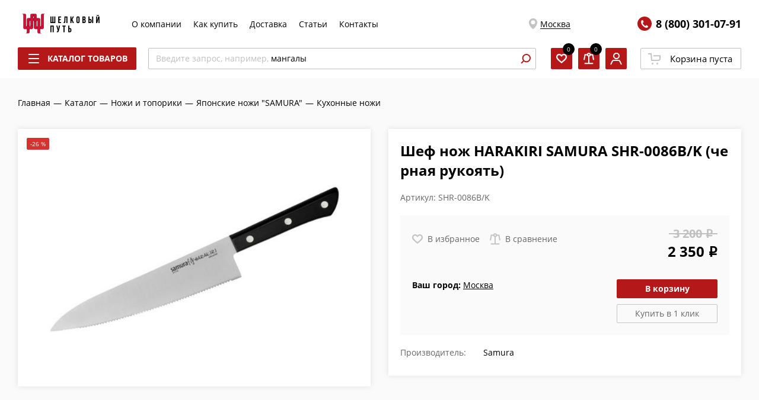

--- FILE ---
content_type: text/html; charset=UTF-8
request_url: https://shelkoviyput.ru/catalog/nozhi-i-toporiki/yaponskie-nozhi-samura/kukhonnye-nozhi/shef-nozh-harakiri-samura-shr-0086b-k-chernaya-rukoyat/
body_size: 64651
content:
<!DOCTYPE html>
<html xmlns="http://www.w3.org/1999/xhtml" xml:lang="ru" lang="ru" >
<head><link rel="canonical" href="https://shelkoviyput.ru/catalog/nozhi-i-toporiki/yaponskie-nozhi-samura/kukhonnye-nozhi/shef-nozh-harakiri-samura-shr-0086b-k-chernaya-rukoyat/" />
	<title>Купить шеф нож harakiri samura shr-0086b/k (черная рукоять) 2 350 &lt;i class=&quot;rouble&quot;&gt;&lt;/i&gt; рублей в Москве и МО с гарантией качества</title>
		<meta name="HandheldFriendly" content="true" />
	<meta name="yes" content="yes" />
	<meta name="apple-mobile-web-app-status-bar-style" content="black" />
	<meta name="SKYPE_TOOLBAR" content="SKYPE_TOOLBAR_PARSER_COMPATIBLE" />
    <meta http-equiv="Content-Type" content="text/html; charset=UTF-8" />
<meta name="description" content="Шеф нож HARAKIRI SAMURA SHR-0086B/K (черная рукоять) Samura купить в Москве по выгодной цене и с доставкой, фото и отзывы шеф нож harakiri samura shr-0086b/k (черная рукоять) в магазине Шелковый путь" />

<link href="https://fonts.googleapis.com/css?family=Open+Sans:300italic,400italic,600italic,700italic,800italic,400,300,500,600,700,800&subset=latin,cyrillic-ext"  rel="stylesheet" />
<link href="/bitrix/js/ui/design-tokens/dist/ui.design-tokens.css?173339249826358"  rel="stylesheet" />
<link href="/bitrix/js/ui/fonts/opensans/ui.font.opensans.css?16711065492555"  rel="stylesheet" />
<link href="/bitrix/js/main/popup/dist/main.popup.bundle.css?173339270529852"  rel="stylesheet" />
<link href="/local/components/logema/reviews.element/templates/.default/style.css?1664977409148"  rel="stylesheet" />
<link href="/local/templates/aspro_next/components/bitrix/catalog.section/detailSlider/style.css?16602193389890"  rel="stylesheet" />
<link href="/local/templates/aspro_next/components/logema/regionality.list.next/silkroad_popup_regions/style.css?1692960916211"  rel="stylesheet" />
<link href="/local/templates/aspro_next/vendor/css/bootstrap.css?1631866889114216"  data-template-style="true"  rel="stylesheet" />
<link href="/local/templates/aspro_next/assets/css/prod/breadcrumbs.css?16340343591298"  data-template-style="true"  rel="stylesheet" />
<link href="/local/templates/aspro_next/assets/css/prod/site_styles.css?169296091652339"  data-template-style="true"  rel="stylesheet" />
<link href="/local/templates/aspro_next/assets/css/prod/styles.css?173010634285348"  data-template-style="true"  rel="stylesheet" />
<link href="/local/templates/aspro_next/assets/css/prod/card.css?173399883744805"  data-template-style="true"  rel="stylesheet" />
<link href="/local/templates/aspro_next/assets/css/prod/product-slider.css?166196878311389"  data-template-style="true"  rel="stylesheet" />
<link href="/local/templates/aspro_next/assets/css/prod/reviews.css?173399883744966"  data-template-style="true"  rel="stylesheet" />
<link href="/local/templates/aspro_next/assets/css/prod/docs.css?16976163062585"  data-template-style="true"  rel="stylesheet" />
<script>if(!window.BX)window.BX={};if(!window.BX.message)window.BX.message=function(mess){if(typeof mess==='object'){for(let i in mess) {BX.message[i]=mess[i];} return true;}};</script>
<script>(window.BX||top.BX).message({"JS_CORE_LOADING":"Загрузка...","JS_CORE_NO_DATA":"- Нет данных -","JS_CORE_WINDOW_CLOSE":"Закрыть","JS_CORE_WINDOW_EXPAND":"Развернуть","JS_CORE_WINDOW_NARROW":"Свернуть в окно","JS_CORE_WINDOW_SAVE":"Сохранить","JS_CORE_WINDOW_CANCEL":"Отменить","JS_CORE_WINDOW_CONTINUE":"Продолжить","JS_CORE_H":"ч","JS_CORE_M":"м","JS_CORE_S":"с","JSADM_AI_HIDE_EXTRA":"Скрыть лишние","JSADM_AI_ALL_NOTIF":"Показать все","JSADM_AUTH_REQ":"Требуется авторизация!","JS_CORE_WINDOW_AUTH":"Войти","JS_CORE_IMAGE_FULL":"Полный размер"});</script>

<script src="/bitrix/js/main/core/core.js?1733392702498062"></script>

<script>BX.Runtime.registerExtension({"name":"main.core","namespace":"BX","loaded":true});</script>
<script>BX.setJSList(["\/bitrix\/js\/main\/core\/core_ajax.js","\/bitrix\/js\/main\/core\/core_promise.js","\/bitrix\/js\/main\/polyfill\/promise\/js\/promise.js","\/bitrix\/js\/main\/loadext\/loadext.js","\/bitrix\/js\/main\/loadext\/extension.js","\/bitrix\/js\/main\/polyfill\/promise\/js\/promise.js","\/bitrix\/js\/main\/polyfill\/find\/js\/find.js","\/bitrix\/js\/main\/polyfill\/includes\/js\/includes.js","\/bitrix\/js\/main\/polyfill\/matches\/js\/matches.js","\/bitrix\/js\/ui\/polyfill\/closest\/js\/closest.js","\/bitrix\/js\/main\/polyfill\/fill\/main.polyfill.fill.js","\/bitrix\/js\/main\/polyfill\/find\/js\/find.js","\/bitrix\/js\/main\/polyfill\/matches\/js\/matches.js","\/bitrix\/js\/main\/polyfill\/core\/dist\/polyfill.bundle.js","\/bitrix\/js\/main\/core\/core.js","\/bitrix\/js\/main\/polyfill\/intersectionobserver\/js\/intersectionobserver.js","\/bitrix\/js\/main\/lazyload\/dist\/lazyload.bundle.js","\/bitrix\/js\/main\/polyfill\/core\/dist\/polyfill.bundle.js","\/bitrix\/js\/main\/parambag\/dist\/parambag.bundle.js"]);
</script>
<script>BX.Runtime.registerExtension({"name":"ui.dexie","namespace":"BX.Dexie3","loaded":true});</script>
<script>BX.Runtime.registerExtension({"name":"ls","namespace":"window","loaded":true});</script>
<script>BX.Runtime.registerExtension({"name":"fx","namespace":"window","loaded":true});</script>
<script>BX.Runtime.registerExtension({"name":"fc","namespace":"window","loaded":true});</script>
<script>BX.Runtime.registerExtension({"name":"pull.protobuf","namespace":"BX","loaded":true});</script>
<script>BX.Runtime.registerExtension({"name":"rest.client","namespace":"window","loaded":true});</script>
<script>(window.BX||top.BX).message({"pull_server_enabled":"Y","pull_config_timestamp":1669891529,"pull_guest_mode":"N","pull_guest_user_id":0});(window.BX||top.BX).message({"PULL_OLD_REVISION":"Для продолжения корректной работы с сайтом необходимо перезагрузить страницу."});</script>
<script>BX.Runtime.registerExtension({"name":"pull.client","namespace":"BX","loaded":true});</script>
<script>BX.Runtime.registerExtension({"name":"pull","namespace":"window","loaded":true});</script>
<script>BX.Runtime.registerExtension({"name":"ui.design-tokens","namespace":"window","loaded":true});</script>
<script>BX.Runtime.registerExtension({"name":"ui.fonts.opensans","namespace":"window","loaded":true});</script>
<script>BX.Runtime.registerExtension({"name":"main.popup","namespace":"BX.Main","loaded":true});</script>
<script>BX.Runtime.registerExtension({"name":"popup","namespace":"window","loaded":true});</script>
<script type="extension/settings" data-extension="currency.currency-core">{"region":"ru"}</script>
<script>BX.Runtime.registerExtension({"name":"currency.currency-core","namespace":"BX.Currency","loaded":true});</script>
<script>BX.Runtime.registerExtension({"name":"currency","namespace":"window","loaded":true});</script>
<script>(window.BX||top.BX).message({"LANGUAGE_ID":"ru","FORMAT_DATE":"DD.MM.YYYY","FORMAT_DATETIME":"DD.MM.YYYY HH:MI:SS","COOKIE_PREFIX":"BITRIX_SM","SERVER_TZ_OFFSET":"10800","UTF_MODE":"Y","SITE_ID":"s1","SITE_DIR":"\/","USER_ID":"","SERVER_TIME":1769091663,"USER_TZ_OFFSET":0,"USER_TZ_AUTO":"Y","bitrix_sessid":"b4c4062f937e13ef333fc78707343014"});</script>


<script src="/bitrix/js/ui/dexie/dist/dexie3.bundle.js?1733392449187520"></script>
<script src="/bitrix/js/main/core/core_ls.js?163186687010430"></script>
<script src="/bitrix/js/main/core/core_fx.js?163186687016888"></script>
<script src="/bitrix/js/main/core/core_frame_cache.js?173339254117037"></script>
<script src="/bitrix/js/pull/protobuf/protobuf.js?1667368933274055"></script>
<script src="/bitrix/js/pull/protobuf/model.js?166736893370928"></script>
<script src="/bitrix/js/rest/client/rest.client.js?167110588817414"></script>
<script src="/bitrix/js/pull/client/pull.client.js?173339240883600"></script>
<script src="https://www.googletagmanager.com/gtag/js?id=G-YYFH67HLKZ&l=dataLayer_shp&cx=x"></script>
<script src="/bitrix/js/main/popup/dist/main.popup.bundle.js?1733392705117175"></script>
<script src="/bitrix/js/currency/currency-core/dist/currency-core.bundle.js?17333920568800"></script>
<script src="/bitrix/js/currency/core_currency.js?17333920561181"></script>
<script data-skip-moving='true'>window['asproRecaptcha'] = {params: {'recaptchaColor':'light','recaptchaLogoShow':'y','recaptchaSize':'normal','recaptchaBadge':'bottomright','recaptchaLang':'ru'},key: '6LeZxyUhAAAAACydAQvdluFgQj5SEFFCvBEdRKhz'};</script>
<script data-skip-moving='true'>!function(a,e,r,c,t){function n(r){var c=e.getElementById(r);if(c&&!(c.className.indexOf("g-recaptcha")<0)&&a.grecaptcha&&!c.children.length){var n=grecaptcha.render(r,{sitekey:a[t].key+"",theme:a[t].params.recaptchaColor+"",size:a[t].params.recaptchaSize+"",callback:"onCaptchaVerify"+a[t].params.recaptchaSize,badge:a[t].params.recaptchaBadge});$(c).attr("data-widgetid",n)}}a.onLoadRenderRecaptcha=function(){for(var e in a[c].args)a[c].args.hasOwnProperty(e)&&n(a[c].args[e][0]);a[c]=function(a){n(a)}},a[c]=a[c]||function(){a[c].args=a[c].args||[],a[c].args.push(arguments),function(e,r,c){var n;e.getElementById(c)||(n=e.createElement(r),n.id=c,n.src="//www.google.com/recaptcha/api.js?hl="+a[t].params.recaptchaLang+"&onload=onLoadRenderRecaptcha&render=explicit",e.head.appendChild(n))}(e,r,"recaptchaApiLoader")}}(window,document,"script","renderRecaptchaById","asproRecaptcha");</script>
<script data-skip-moving='true'>!function(){var e=function(e){for(var a=e;a;)if(a=a.parentNode,"form"===a.nodeName.toLowerCase())return a;return null},a=function(e){var a=[],t=null,n=!1;"undefined"!=typeof e&&(n=null!==e),t=n?e.getElementsByTagName("input"):document.getElementsByName("captcha_word");for(var r=0;r<t.length;r++)"captcha_word"===t[r].name&&a.push(t[r]);return a},t=function(e){for(var a=[],t=e.getElementsByTagName("img"),n=0;n<t.length;n++)(/\/bitrix\/tools\/captcha.php\?(captcha_code|captcha_sid)=[^>]*?/i.test(t[n].src)||"captcha"===t[n].id)&&a.push(t[n]);return a},n=function(){var t=null,n=a(t);if(0===n.length)return[];for(var r=[],c=0;c<n.length;c++){var o=e(n[c]);null!==o&&r.push(o)}return r},r=function(e){var a="recaptcha-dynamic-"+(new Date).getTime();if(null!==document.getElementById(a)){var t=!1,n=null,r=65535;do n=Math.floor(Math.random()*r),t=null!==document.getElementById(a+n);while(t);a+=n}var c=document.createElement("div");c.id=a,c.className="g-recaptcha",c.attributes["data-sitekey"]=window.asproRecaptcha.key,e.parentNode&&(e.parentNode.className+=" recaptcha_text",e.parentNode.replaceChild(c,e)),renderRecaptchaById(a)},c=function(e){var a="[data-uri]";e.attributes.src=a,e.style.display="none","src"in e&&(e.parentNode&&(e.parentNode.className+=" recaptcha_tmp_img"),e.src=a)},o=function(e){"function"==typeof $&&$(e).find(".captcha-row label > span").length&&$(e).find(".captcha-row label > span").html(BX.message("RECAPTCHA_TEXT")+' <span class="star">*</span>')},p=function(){for(var e,p=n(),d=0;d<p.length;d++){var i=p[d],s=a(i);if(0!==s.length){var l=t(i);if(0!==l.length){for(e=0;e<s.length;e++)r(s[e]);for(e=0;e<l.length;e++)c(l[e]);o(i)}}}},d=function(){if("undefined"!=typeof renderRecaptchaById)for(var e=document.getElementsByClassName("g-recaptcha"),a=0;a<e.length;a++){var t=e[a];if(0===t.innerHTML.length){var n=t.id;if("string"==typeof n&&0!==n.length){if("function"==typeof $){var r=$(t).closest(".captcha-row");r.length&&(r.addClass(window.asproRecaptcha.params.recaptchaSize+" logo_captcha_"+window.asproRecaptcha.params.recaptchaLogoShow+" "+window.asproRecaptcha.params.recaptchaBadge),r.find(".captcha_image").addClass("recaptcha_tmp_img"),r.find(".captcha_input").addClass("recaptcha_text"),"invisible"!==window.asproRecaptcha.params.recaptchaSize&&(r.find("input.recaptcha").length||$('<input type="text" class="recaptcha" value="" />').appendTo(r)))}renderRecaptchaById(n)}}}},i=function(){try{return d(),window.renderRecaptchaById&&window.asproRecaptcha&&window.asproRecaptcha.key?(p(),!0):(console.error("Bad captcha keys or module error"),!0)}catch(e){return console.error(e),!0}};document.addEventListener?document.addEventListener("DOMNodeInserted",i,!1):console.warn("Your browser does not support dynamic ReCaptcha replacement")}();</script>
<script>
					(function () {
						"use strict";

						var counter = function ()
						{
							var cookie = (function (name) {
								var parts = ("; " + document.cookie).split("; " + name + "=");
								if (parts.length == 2) {
									try {return JSON.parse(decodeURIComponent(parts.pop().split(";").shift()));}
									catch (e) {}
								}
							})("BITRIX_CONVERSION_CONTEXT_s1");

							if (cookie && cookie.EXPIRE >= BX.message("SERVER_TIME"))
								return;

							var request = new XMLHttpRequest();
							request.open("POST", "/bitrix/tools/conversion/ajax_counter.php", true);
							request.setRequestHeader("Content-type", "application/x-www-form-urlencoded");
							request.send(
								"SITE_ID="+encodeURIComponent("s1")+
								"&sessid="+encodeURIComponent(BX.bitrix_sessid())+
								"&HTTP_REFERER="+encodeURIComponent(document.referrer)
							);
						};

						if (window.frameRequestStart === true)
							BX.addCustomEvent("onFrameDataReceived", counter);
						else
							BX.ready(counter);
					})();
				</script>
<meta name="viewport" content="width=device-width, initial-scale=1.0, maximum-scale=1">
<script>BX.message({'PHONE':'Телефон','FAST_VIEW':'Быстрый просмотр','TABLES_SIZE_TITLE':'Подбор размера','SOCIAL':'Социальные сети','DESCRIPTION':'Описание магазина','ITEMS':'Товары','LOGO':'Логотип','REGISTER_INCLUDE_AREA':'Текст о регистрации','AUTH_INCLUDE_AREA':'Текст об авторизации','FRONT_IMG':'Изображение компании','EMPTY_CART':'пуста','CATALOG_VIEW_MORE':'... Показать все','CATALOG_VIEW_LESS':'... Свернуть','JS_REQUIRED':'Заполните это поле','JS_FORMAT':'Неверный формат','JS_FILE_EXT':'Недопустимое расширение файла','JS_PASSWORD_COPY':'Пароли не совпадают','JS_PASSWORD_LENGTH':'Минимум 6 символов','JS_ERROR':'Неверно заполнено поле','JS_FILE_SIZE':'Максимальный размер 5мб','JS_FILE_BUTTON_NAME':'Выберите файл','JS_FILE_DEFAULT':'Файл не найден','JS_DATE':'Некорректная дата','JS_DATETIME':'Некорректная дата/время','JS_REQUIRED_LICENSES':'Согласитесь с условиями','LICENSE_PROP':'Согласие на обработку персональных данных','LOGIN_LEN':'Введите минимум {0} символа','FANCY_CLOSE':'Закрыть','FANCY_NEXT':'Следующий','FANCY_PREV':'Предыдущий','TOP_AUTH_REGISTER':'Регистрация','CALLBACK':'Заказать звонок','S_CALLBACK':'Заказать звонок','UNTIL_AKC':'До конца акции','TITLE_QUANTITY_BLOCK':'Остаток','TITLE_QUANTITY':'шт.','TOTAL_SUMM_ITEM':'Общая стоимость ','SUBSCRIBE_SUCCESS':'Вы успешно подписались','RECAPTCHA_TEXT':'Подтвердите, что вы не робот','JS_RECAPTCHA_ERROR':'Пройдите проверку','COUNTDOWN_SEC':'сек.','COUNTDOWN_MIN':'мин.','COUNTDOWN_HOUR':'час.','COUNTDOWN_DAY0':'дней','COUNTDOWN_DAY1':'день','COUNTDOWN_DAY2':'дня','COUNTDOWN_WEAK0':'Недель','COUNTDOWN_WEAK1':'Неделя','COUNTDOWN_WEAK2':'Недели','COUNTDOWN_MONTH0':'Месяцев','COUNTDOWN_MONTH1':'Месяц','COUNTDOWN_MONTH2':'Месяца','COUNTDOWN_YEAR0':'Лет','COUNTDOWN_YEAR1':'Год','COUNTDOWN_YEAR2':'Года','CATALOG_PARTIAL_BASKET_PROPERTIES_ERROR':'Заполнены не все свойства у добавляемого товара','CATALOG_EMPTY_BASKET_PROPERTIES_ERROR':'Выберите свойства товара, добавляемые в корзину в параметрах компонента','CATALOG_ELEMENT_NOT_FOUND':'Элемент не найден','ERROR_ADD2BASKET':'Ошибка добавления товара в корзину','CATALOG_SUCCESSFUL_ADD_TO_BASKET':'Успешное добавление товара в корзину','ERROR_BASKET_TITLE':'Ошибка корзины','ERROR_BASKET_PROP_TITLE':'Выберите свойства, добавляемые в корзину','ERROR_BASKET_BUTTON':'Выбрать','BASKET_TOP':'Корзина в шапке','ERROR_ADD_DELAY_ITEM':'Ошибка отложенной корзины','VIEWED_TITLE':'Ранее вы смотрели','VIEWED_BEFORE':'Ранее вы смотрели','BEST_TITLE':'Лучшие предложения','CT_BST_SEARCH_BUTTON':'Поиск','CT_BST_SEARCH2_BUTTON':'Найти','BASKET_PRINT_BUTTON':'Распечатать','BASKET_CLEAR_ALL_BUTTON':'Очистить','BASKET_QUICK_ORDER_BUTTON':'Быстрый заказ','BASKET_CONTINUE_BUTTON':'Продолжить покупки','BASKET_ORDER_BUTTON':'Оформить заказ','SHARE_BUTTON':'Поделиться','BASKET_CHANGE_TITLE':'Ваш заказ','BASKET_CHANGE_LINK':'Изменить','MORE_INFO_SKU':'Подробнее','FROM':'от','TITLE_BLOCK_VIEWED_NAME':'Ранее вы смотрели','T_BASKET':'Корзина','FILTER_EXPAND_VALUES':'Показать все','FILTER_HIDE_VALUES':'Свернуть','FULL_ORDER':'Полный заказ','CUSTOM_COLOR_CHOOSE':'Выбрать','CUSTOM_COLOR_CANCEL':'Отмена','S_MOBILE_MENU':'Меню','NEXT_T_MENU_BACK':'Назад','NEXT_T_MENU_CALLBACK':'Обратная связь','NEXT_T_MENU_CONTACTS_TITLE':'Будьте на связи','SEARCH_TITLE':'Поиск','SOCIAL_TITLE':'Оставайтесь на связи','HEADER_SCHEDULE':'Время работы','SEO_TEXT':'SEO описание','COMPANY_IMG':'Картинка компании','COMPANY_TEXT':'Описание компании','CONFIG_SAVE_SUCCESS':'Настройки сохранены','CONFIG_SAVE_FAIL':'Ошибка сохранения настроек','ITEM_ECONOMY':'Экономия','ITEM_ARTICLE':'Артикул: ','JS_FORMAT_ORDER':'имеет неверный формат','JS_BASKET_COUNT_TITLE':'В корзине товаров на SUMM','POPUP_VIDEO':'Видео','POPUP_GIFT_TEXT':'Нашли что-то особенное? Намекните другу о подарке!'})</script>
<link rel="shortcut icon" href="/favicon.ico?1681916413" type="image/x-icon" />
<meta property="og:description" content="Шеф нож HARAKIRI SAMURA SHR-0086B/K (черная рукоять) Samura купить в Москве по выгодной цене и с доставкой, фото и отзывы шеф нож harakiri samura shr-0086b/k (черная рукоять) в магазине Шелковый путь" />
<meta property="og:image" content="https://shelkoviyput.ru:443a:1:{i:0;i:4019489;}" />
<link rel="image_src" href="https://shelkoviyput.ru:443a:1:{i:0;i:4019489;}"  />
<meta property="og:title" content="Купить шеф нож harakiri samura shr-0086b/k (черная рукоять) 2 350 &lt;i class=&quot;rouble&quot;&gt;&lt;/i&gt; рублей в Москве и МО с гарантией качества" />
<meta property="og:type" content="website" />
<meta property="og:url" content="https://shelkoviyput.ru:443/catalog/nozhi-i-toporiki/yaponskie-nozhi-samura/kukhonnye-nozhi/shef-nozh-harakiri-samura-shr-0086b-k-chernaya-rukoyat/" />
<script src="/local/templates/aspro_next/assets/js/prod/require.js"></script>
<script src="/local/templates/aspro_next/assets/js/prod/composit.js"></script>
<script>require.config({"baseUrl":"\/local\/templates\/aspro_next\/assets\/js\/prod","urlArgs":"v=45f9201dcc68072502c4a3e1cad8ea4fa6aedc5a"})</script>



<script src="/local/templates/aspro_next/js/ecommerce.js?16426649972727"></script>
<script src="/local/templates/aspro_next/js/calltracking.js?1644571864345"></script>
<script>var _ba = _ba || []; _ba.push(["aid", "5b85e0b103d0b197475e163e31d061f6"]); _ba.push(["host", "shelkoviyput.ru"]); (function() {var ba = document.createElement("script"); ba.type = "text/javascript"; ba.async = true;ba.src = (document.location.protocol == "https:" ? "https://" : "http://") + "bitrix.info/ba.js";var s = document.getElementsByTagName("script")[0];s.parentNode.insertBefore(ba, s);})();</script>


				<script
			src="https://browser.sentry-cdn.com/6.18.1/bundle.tracing.min.js"
			integrity="sha384-SFrHPBy3Qse67lwiNeIz/2n8qYsjl085oarmuitAhmjGf4DFGFzQ6b0OWI7hHRqX"
			crossorigin="anonymous"
		></script>
		<script>
			var _rcct ="819651aa1c7b097f1aec371e9ad064180109b624cff55cc693eb924e6c2cf034";
			!function(t){
				var a = t.getElementsByTagName("head")[0];
				var c = t.createElement("script");
				c.type="text/javascript";
				c.src="//c.retailcrm.tech/widget/loader.js";
				a.appendChild(c);
			}(document);
		</script>
		<link rel="apple-touch-icon" sizes="180x180" href="/apple-touch-icon.png">
	<link rel="icon" type="image/png" sizes="32x32" href="/favicon-32x32.png">
	<link rel="icon" type="image/png" sizes="16x16" href="/favicon-16x16.png">
	<link rel="manifest" href="/site.webmanifest">
	<link rel="mask-icon" href="/safari-pinned-tab.svg" color="#c30202">
	<meta name="msapplication-TileColor" content="#ffffff">
	<meta name="theme-color" content="#ffffff">
	    <script src="/local/templates/aspro_next/js/JCTitleSearch2.js"></script>
		
<!-- скрипт индификации браузера -->
<script>
	function fpWriteInMatomo(c) {
    window._paq.push(["setCustomVariable", 1, "Fingerprint", c, "visit"]);
    window._paq.push(["trackPageView"])
}
function fpinit() {
    var c = (new Promise(function(a, d) {
        var b = document.createElement("script");
        b.onload = a;
        b.onerror = d;
        b.async = !0;
        b.src = "/local/templates/aspro_next/js/fp.min.js";
        document.head.appendChild(b)
    }
    )).then(function() {
        return FingerprintJS.load()
    });
    c.then(function(a) {
        return a.get()
    }).then(function(a) {
        a = a.visitorId;
        fpWriteInMatomo(a)
    })["catch"](function(a) {
        console.error(a)
    })
};

fpinit()
</script>

        <!-- Google Tag Manager -->
<script>(function(w,d,s,l,i){w[l]=w[l]||[];w[l].push({'gtm.start':
new Date().getTime(),event:'gtm.js'});var f=d.getElementsByTagName(s)[0],
j=d.createElement(s),dl=l!='dataLayer'?'&l='+l:'';j.async=true;j.src=
'https://www.googletagmanager.com/gtm.js?id='+i+dl;f.parentNode.insertBefore(j,f);
})(window,document,'script','dataLayer','GTM-5Q36S2Q');</script>
<!-- End Google Tag Manager -->

<!-- Google Tag Manager (noscript) -->
<noscript><iframe src="https://www.googletagmanager.com/ns.html?id=GTM-5Q36S2Q"
height="0" width="0" style="display:none;visibility:hidden"></iframe></noscript>
<!-- End Google Tag Manager (noscript) -->
</head>
<body class="site_s1 fill_bg_n " id="main">
<noscript>
			<div><img src="https://mc.yandex.ru/watch/9866464" style="position:absolute; left:-9999px;" alt=""/></div>
	</noscript>
<div id="panel"></div>
	<script>
		if(typeof require === 'function'){
			require(['Header'], function(Header){
				new Header.default();
			})
		}
	</script>
	
	


				<!--'start_frame_cache_basketitems-component-block'-->												<div id="ajax_basket"></div>
					<!--'end_frame_cache_basketitems-component-block'-->				<script>
					window.onload=function(){
				window.dataLayer = window.dataLayer || [];
			}
				BX.message({'MIN_ORDER_PRICE_TEXT':'<b>Минимальная сумма заказа #PRICE#<\/b><br/>Пожалуйста, добавьте еще товаров в корзину','LICENSES_TEXT':'Нажимая на кнопку, вы даёте согласие на <a href=\"/include/licenses_detail.php\" target=\"_blank\">обработку персональных данных<\/a>'});

		var arNextOptions = ({
			"SITE_DIR" : "/",
			"SITE_ID" : "s1",
			"SITE_ADDRESS" : "shelkoviyput.ru",
			"FORM" : ({
				"ASK_FORM_ID" : "ASK",
				"SERVICES_FORM_ID" : "SERVICES",
				"FEEDBACK_FORM_ID" : "FEEDBACK",
				"CALLBACK_FORM_ID" : "CALLBACK",
				"RESUME_FORM_ID" : "RESUME",
				"TOORDER_FORM_ID" : "TOORDER"
			}),
			"PAGES" : ({
				"FRONT_PAGE" : "",
				"BASKET_PAGE" : "",
				"ORDER_PAGE" : "",
				"PERSONAL_PAGE" : "",
				"CATALOG_PAGE" : "1",
				"CATALOG_PAGE_URL" : "/catalog/",
				"BASKET_PAGE_URL" : "/basket/",
			}),
			"PRICES" : ({
				"MIN_PRICE" : "0",
			}),
			"THEME" : ({
				'THEME_SWITCHER' : 'N',
				'BASE_COLOR' : '5',
				'BASE_COLOR_CUSTOM' : 'b41818',
				'TOP_MENU' : '',
				'TOP_MENU_FIXED' : 'N',
				'COLORED_LOGO' : 'N',
				'SIDE_MENU' : 'LEFT',
				'SCROLLTOTOP_TYPE' : 'ROUND_COLOR',
				'SCROLLTOTOP_POSITION' : 'PADDING',
				'CAPTCHA_FORM_TYPE' : '',
				'ONE_CLICK_BUY_CAPTCHA' : 'N',
				'PHONE_MASK' : '+79999999999',
				'VALIDATE_PHONE_MASK' : '^[+][0-9]{10,12}$',
				'DATE_MASK' : 'd.m.y',
				'DATE_PLACEHOLDER' : 'дд.мм.гггг',
				'VALIDATE_DATE_MASK' : '^[0-9]{1,2}\.[0-9]{1,2}\.[0-9]{4}$',
				'DATETIME_MASK' : 'd.m.y h:s',
				'DATETIME_PLACEHOLDER' : 'дд.мм.гггг чч:мм',
				'VALIDATE_DATETIME_MASK' : '^[0-9]{1,2}\.[0-9]{1,2}\.[0-9]{4} [0-9]{1,2}\:[0-9]{1,2}$',
				'VALIDATE_FILE_EXT' : 'png|jpg|jpeg|gif|doc|docx|xls|xlsx|txt|pdf|odt|rtf',
				'BANNER_WIDTH' : '',
				'BIGBANNER_ANIMATIONTYPE' : 'SLIDE_HORIZONTAL',
				'BIGBANNER_SLIDESSHOWSPEED' : '5000',
				'BIGBANNER_ANIMATIONSPEED' : '600',
				'PARTNERSBANNER_SLIDESSHOWSPEED' : '5000',
				'PARTNERSBANNER_ANIMATIONSPEED' : '600',
				'ORDER_BASKET_VIEW' : 'NORMAL',
				'SHOW_BASKET_ONADDTOCART' : 'Y',
				'SHOW_BASKET_PRINT' : 'Y',
				"SHOW_ONECLICKBUY_ON_BASKET_PAGE" : 'Y',
				'SHOW_LICENCE' : 'Y',
				'LICENCE_CHECKED' : 'N',
				'SHOW_TOTAL_SUMM' : 'N',
				'SHOW_TOTAL_SUMM_TYPE' : 'CHANGE',
				'CHANGE_TITLE_ITEM' : 'N',
				'DISCOUNT_PRICE' : '5',
				'STORES' : '',
				'STORES_SOURCE' : 'IBLOCK',
				'TYPE_SKU' : 'TYPE_1',
				'MENU_POSITION' : 'LINE',
				'MENU_TYPE_VIEW' : 'HOVER',
				'DETAIL_PICTURE_MODE' : 'POPUP',
				'PAGE_WIDTH' : '3',
				'PAGE_CONTACTS' : '1',
				'HEADER_TYPE' : 'custom',
				'REGIONALITY_SEARCH_ROW' : 'N',
				'HEADER_TOP_LINE' : '',
				'HEADER_FIXED' : '2',
				'HEADER_MOBILE' : 'custom',
				'HEADER_MOBILE_MENU' : 'custom',
				'HEADER_MOBILE_MENU_SHOW_TYPE' : '',
				'TYPE_SEARCH' : 'custom',
				'PAGE_TITLE' : '3',
				'INDEX_TYPE' : 'index1',
				'FOOTER_TYPE' : 'custom',
				'PRINT_BUTTON' : 'N',
				'EXPRESSION_FOR_PRINT_PAGE' : 'Версия для печати',
				'EXPRESSION_FOR_FAST_VIEW' : 'Быстрый просмотр',
				'FILTER_VIEW' : 'VERTICAL',
				'YA_GOALS' : 'N',
				'YA_COUNTER_ID' : '9866464',
				'USE_FORMS_GOALS' : 'SINGLE',
				'USE_SALE_GOALS' : '',
				'USE_DEBUG_GOALS' : 'Y',
				'SHOW_HEADER_GOODS' : 'Y',
				'INSTAGRAMM_INDEX' : 'N',
				'USE_PHONE_AUTH': 'Y',
			}),
			"PRESETS": [{'ID':'968','TITLE':'Тип 1','DESCRIPTION':'','IMG':'/bitrix/images/aspro.next/themes/preset968_1544181424.png','OPTIONS':{'THEME_SWITCHER':'Y','BASE_COLOR':'9','BASE_COLOR_CUSTOM':'1976d2','SHOW_BG_BLOCK':'N','COLORED_LOGO':'Y','PAGE_WIDTH':'3','FONT_STYLE':'2','MENU_COLOR':'COLORED','LEFT_BLOCK':'1','SIDE_MENU':'LEFT','H1_STYLE':'2','TYPE_SEARCH':'fixed','PAGE_TITLE':'1','HOVER_TYPE_IMG':'shine','SHOW_LICENCE':'Y','MAX_DEPTH_MENU':'3','HIDE_SITE_NAME_TITLE':'Y','SHOW_CALLBACK':'Y','PRINT_BUTTON':'N','USE_GOOGLE_RECAPTCHA':'N','GOOGLE_RECAPTCHA_SHOW_LOGO':'Y','HIDDEN_CAPTCHA':'Y','INSTAGRAMM_WIDE_BLOCK':'N','BIGBANNER_HIDEONNARROW':'N','INDEX_TYPE':{'VALUE':'index1','SUB_PARAMS':{'TIZERS':'Y','CATALOG_SECTIONS':'Y','CATALOG_TAB':'Y','MIDDLE_ADV':'Y','SALE':'Y','BLOG':'Y','BOTTOM_BANNERS':'Y','COMPANY_TEXT':'Y','BRANDS':'Y','INSTAGRAMM':'Y'}},'FRONT_PAGE_BRANDS':'brands_slider','FRONT_PAGE_SECTIONS':'front_sections_only','TOP_MENU_FIXED':'Y','HEADER_TYPE':'1','USE_REGIONALITY':'Y','FILTER_VIEW':'COMPACT','SEARCH_VIEW_TYPE':'with_filter','USE_FAST_VIEW_PAGE_DETAIL':'fast_view_1','SHOW_TOTAL_SUMM':'Y','CHANGE_TITLE_ITEM':'N','VIEW_TYPE_HIGHLOAD_PROP':'N','SHOW_HEADER_GOODS':'Y','SEARCH_HIDE_NOT_AVAILABLE':'N','LEFT_BLOCK_CATALOG_ICONS':'N','SHOW_CATALOG_SECTIONS_ICONS':'Y','LEFT_BLOCK_CATALOG_DETAIL':'Y','CATALOG_COMPARE':'Y','CATALOG_PAGE_DETAIL':'element_1','SHOW_BREADCRUMBS_CATALOG_SUBSECTIONS':'Y','SHOW_BREADCRUMBS_CATALOG_CHAIN':'H1','TYPE_SKU':'TYPE_1','DETAIL_PICTURE_MODE':'POPUP','MENU_POSITION':'LINE','MENU_TYPE_VIEW':'HOVER','VIEWED_TYPE':'LOCAL','VIEWED_TEMPLATE':'HORIZONTAL','USE_WORD_EXPRESSION':'Y','ORDER_BASKET_VIEW':'FLY','ORDER_BASKET_COLOR':'DARK','SHOW_BASKET_ONADDTOCART':'Y','SHOW_BASKET_PRINT':'Y','SHOW_BASKET_ON_PAGES':'N','USE_PRODUCT_QUANTITY_LIST':'Y','USE_PRODUCT_QUANTITY_DETAIL':'Y','ONE_CLICK_BUY_CAPTCHA':'N','SHOW_ONECLICKBUY_ON_BASKET_PAGE':'Y','ONECLICKBUY_SHOW_DELIVERY_NOTE':'N','PAGE_CONTACTS':'3','CONTACTS_USE_FEEDBACK':'Y','CONTACTS_USE_MAP':'Y','BLOG_PAGE':'list_elements_2','PROJECTS_PAGE':'list_elements_2','NEWS_PAGE':'list_elements_3','STAFF_PAGE':'list_elements_1','PARTNERS_PAGE':'list_elements_3','PARTNERS_PAGE_DETAIL':'element_4','VACANCY_PAGE':'list_elements_1','LICENSES_PAGE':'list_elements_2','FOOTER_TYPE':'4','ADV_TOP_HEADER':'N','ADV_TOP_UNDERHEADER':'N','ADV_SIDE':'Y','ADV_CONTENT_TOP':'N','ADV_CONTENT_BOTTOM':'N','ADV_FOOTER':'N','HEADER_MOBILE_FIXED':'Y','HEADER_MOBILE':'1','HEADER_MOBILE_MENU':'1','HEADER_MOBILE_MENU_OPEN':'1','PERSONAL_ONEFIO':'Y','LOGIN_EQUAL_EMAIL':'Y','YA_GOALS':'N','YANDEX_ECOMERCE':'N','GOOGLE_ECOMERCE':'N'}},{'ID':'221','TITLE':'Тип 2','DESCRIPTION':'','IMG':'/bitrix/images/aspro.next/themes/preset221_1544181431.png','OPTIONS':{'THEME_SWITCHER':'Y','BASE_COLOR':'11','BASE_COLOR_CUSTOM':'107bb1','SHOW_BG_BLOCK':'N','COLORED_LOGO':'Y','PAGE_WIDTH':'2','FONT_STYLE':'8','MENU_COLOR':'LIGHT','LEFT_BLOCK':'2','SIDE_MENU':'LEFT','H1_STYLE':'2','TYPE_SEARCH':'fixed','PAGE_TITLE':'1','HOVER_TYPE_IMG':'shine','SHOW_LICENCE':'Y','MAX_DEPTH_MENU':'4','HIDE_SITE_NAME_TITLE':'Y','SHOW_CALLBACK':'Y','PRINT_BUTTON':'N','USE_GOOGLE_RECAPTCHA':'N','GOOGLE_RECAPTCHA_SHOW_LOGO':'Y','HIDDEN_CAPTCHA':'Y','INSTAGRAMM_WIDE_BLOCK':'N','BIGBANNER_HIDEONNARROW':'N','INDEX_TYPE':{'VALUE':'index3','SUB_PARAMS':{'TOP_ADV_BOTTOM_BANNER':'Y','FLOAT_BANNER':'Y','CATALOG_SECTIONS':'Y','CATALOG_TAB':'Y','TIZERS':'Y','SALE':'Y','BOTTOM_BANNERS':'Y','COMPANY_TEXT':'Y','BRANDS':'Y','INSTAGRAMM':'N'}},'FRONT_PAGE_BRANDS':'brands_slider','FRONT_PAGE_SECTIONS':'front_sections_with_childs','TOP_MENU_FIXED':'Y','HEADER_TYPE':'2','USE_REGIONALITY':'Y','FILTER_VIEW':'VERTICAL','SEARCH_VIEW_TYPE':'with_filter','USE_FAST_VIEW_PAGE_DETAIL':'fast_view_1','SHOW_TOTAL_SUMM':'Y','CHANGE_TITLE_ITEM':'N','VIEW_TYPE_HIGHLOAD_PROP':'N','SHOW_HEADER_GOODS':'Y','SEARCH_HIDE_NOT_AVAILABLE':'N','LEFT_BLOCK_CATALOG_ICONS':'N','SHOW_CATALOG_SECTIONS_ICONS':'Y','LEFT_BLOCK_CATALOG_DETAIL':'Y','CATALOG_COMPARE':'Y','CATALOG_PAGE_DETAIL':'element_3','SHOW_BREADCRUMBS_CATALOG_SUBSECTIONS':'Y','SHOW_BREADCRUMBS_CATALOG_CHAIN':'H1','TYPE_SKU':'TYPE_1','DETAIL_PICTURE_MODE':'POPUP','MENU_POSITION':'LINE','MENU_TYPE_VIEW':'HOVER','VIEWED_TYPE':'LOCAL','VIEWED_TEMPLATE':'HORIZONTAL','USE_WORD_EXPRESSION':'Y','ORDER_BASKET_VIEW':'NORMAL','ORDER_BASKET_COLOR':'DARK','SHOW_BASKET_ONADDTOCART':'Y','SHOW_BASKET_PRINT':'Y','SHOW_BASKET_ON_PAGES':'N','USE_PRODUCT_QUANTITY_LIST':'Y','USE_PRODUCT_QUANTITY_DETAIL':'Y','ONE_CLICK_BUY_CAPTCHA':'N','SHOW_ONECLICKBUY_ON_BASKET_PAGE':'Y','ONECLICKBUY_SHOW_DELIVERY_NOTE':'N','PAGE_CONTACTS':'3','CONTACTS_USE_FEEDBACK':'Y','CONTACTS_USE_MAP':'Y','BLOG_PAGE':'list_elements_2','PROJECTS_PAGE':'list_elements_2','NEWS_PAGE':'list_elements_3','STAFF_PAGE':'list_elements_1','PARTNERS_PAGE':'list_elements_3','PARTNERS_PAGE_DETAIL':'element_4','VACANCY_PAGE':'list_elements_1','LICENSES_PAGE':'list_elements_2','FOOTER_TYPE':'1','ADV_TOP_HEADER':'N','ADV_TOP_UNDERHEADER':'N','ADV_SIDE':'Y','ADV_CONTENT_TOP':'N','ADV_CONTENT_BOTTOM':'N','ADV_FOOTER':'N','HEADER_MOBILE_FIXED':'Y','HEADER_MOBILE':'1','HEADER_MOBILE_MENU':'1','HEADER_MOBILE_MENU_OPEN':'1','PERSONAL_ONEFIO':'Y','LOGIN_EQUAL_EMAIL':'Y','YA_GOALS':'N','YANDEX_ECOMERCE':'N','GOOGLE_ECOMERCE':'N'}},{'ID':'215','TITLE':'Тип 3','DESCRIPTION':'','IMG':'/bitrix/images/aspro.next/themes/preset215_1544181438.png','OPTIONS':{'THEME_SWITCHER':'Y','BASE_COLOR':'16','BASE_COLOR_CUSTOM':'188b30','SHOW_BG_BLOCK':'N','COLORED_LOGO':'Y','PAGE_WIDTH':'3','FONT_STYLE':'8','MENU_COLOR':'LIGHT','LEFT_BLOCK':'3','SIDE_MENU':'LEFT','H1_STYLE':'2','TYPE_SEARCH':'fixed','PAGE_TITLE':'1','HOVER_TYPE_IMG':'shine','SHOW_LICENCE':'Y','MAX_DEPTH_MENU':'4','HIDE_SITE_NAME_TITLE':'Y','SHOW_CALLBACK':'Y','PRINT_BUTTON':'N','USE_GOOGLE_RECAPTCHA':'N','GOOGLE_RECAPTCHA_SHOW_LOGO':'Y','HIDDEN_CAPTCHA':'Y','INSTAGRAMM_WIDE_BLOCK':'N','BIGBANNER_HIDEONNARROW':'N','INDEX_TYPE':{'VALUE':'index2','SUB_PARAMS':[]},'FRONT_PAGE_BRANDS':'brands_list','FRONT_PAGE_SECTIONS':'front_sections_with_childs','TOP_MENU_FIXED':'Y','HEADER_TYPE':'2','USE_REGIONALITY':'Y','FILTER_VIEW':'VERTICAL','SEARCH_VIEW_TYPE':'with_filter','USE_FAST_VIEW_PAGE_DETAIL':'fast_view_1','SHOW_TOTAL_SUMM':'Y','CHANGE_TITLE_ITEM':'N','VIEW_TYPE_HIGHLOAD_PROP':'N','SHOW_HEADER_GOODS':'Y','SEARCH_HIDE_NOT_AVAILABLE':'N','LEFT_BLOCK_CATALOG_ICONS':'N','SHOW_CATALOG_SECTIONS_ICONS':'Y','LEFT_BLOCK_CATALOG_DETAIL':'Y','CATALOG_COMPARE':'Y','CATALOG_PAGE_DETAIL':'element_4','SHOW_BREADCRUMBS_CATALOG_SUBSECTIONS':'Y','SHOW_BREADCRUMBS_CATALOG_CHAIN':'H1','TYPE_SKU':'TYPE_1','DETAIL_PICTURE_MODE':'POPUP','MENU_POSITION':'LINE','MENU_TYPE_VIEW':'HOVER','VIEWED_TYPE':'LOCAL','VIEWED_TEMPLATE':'HORIZONTAL','USE_WORD_EXPRESSION':'Y','ORDER_BASKET_VIEW':'NORMAL','ORDER_BASKET_COLOR':'DARK','SHOW_BASKET_ONADDTOCART':'Y','SHOW_BASKET_PRINT':'Y','SHOW_BASKET_ON_PAGES':'N','USE_PRODUCT_QUANTITY_LIST':'Y','USE_PRODUCT_QUANTITY_DETAIL':'Y','ONE_CLICK_BUY_CAPTCHA':'N','SHOW_ONECLICKBUY_ON_BASKET_PAGE':'Y','ONECLICKBUY_SHOW_DELIVERY_NOTE':'N','PAGE_CONTACTS':'3','CONTACTS_USE_FEEDBACK':'Y','CONTACTS_USE_MAP':'Y','BLOG_PAGE':'list_elements_2','PROJECTS_PAGE':'list_elements_2','NEWS_PAGE':'list_elements_3','STAFF_PAGE':'list_elements_1','PARTNERS_PAGE':'list_elements_3','PARTNERS_PAGE_DETAIL':'element_4','VACANCY_PAGE':'list_elements_1','LICENSES_PAGE':'list_elements_2','FOOTER_TYPE':'1','ADV_TOP_HEADER':'N','ADV_TOP_UNDERHEADER':'N','ADV_SIDE':'Y','ADV_CONTENT_TOP':'N','ADV_CONTENT_BOTTOM':'N','ADV_FOOTER':'N','HEADER_MOBILE_FIXED':'Y','HEADER_MOBILE':'1','HEADER_MOBILE_MENU':'1','HEADER_MOBILE_MENU_OPEN':'1','PERSONAL_ONEFIO':'Y','LOGIN_EQUAL_EMAIL':'Y','YA_GOALS':'N','YANDEX_ECOMERCE':'N','GOOGLE_ECOMERCE':'N'}},{'ID':'881','TITLE':'Тип 4','DESCRIPTION':'','IMG':'/bitrix/images/aspro.next/themes/preset881_1544181443.png','OPTIONS':{'THEME_SWITCHER':'Y','BASE_COLOR':'CUSTOM','BASE_COLOR_CUSTOM':'f07c00','SHOW_BG_BLOCK':'N','COLORED_LOGO':'Y','PAGE_WIDTH':'1','FONT_STYLE':'1','MENU_COLOR':'COLORED','LEFT_BLOCK':'2','SIDE_MENU':'RIGHT','H1_STYLE':'2','TYPE_SEARCH':'fixed','PAGE_TITLE':'3','HOVER_TYPE_IMG':'blink','SHOW_LICENCE':'Y','MAX_DEPTH_MENU':'4','HIDE_SITE_NAME_TITLE':'Y','SHOW_CALLBACK':'Y','PRINT_BUTTON':'Y','USE_GOOGLE_RECAPTCHA':'N','GOOGLE_RECAPTCHA_SHOW_LOGO':'Y','HIDDEN_CAPTCHA':'Y','INSTAGRAMM_WIDE_BLOCK':'N','BIGBANNER_HIDEONNARROW':'N','INDEX_TYPE':{'VALUE':'index4','SUB_PARAMS':[]},'FRONT_PAGE_BRANDS':'brands_slider','FRONT_PAGE_SECTIONS':'front_sections_with_childs','TOP_MENU_FIXED':'Y','HEADER_TYPE':'9','USE_REGIONALITY':'Y','FILTER_VIEW':'COMPACT','SEARCH_VIEW_TYPE':'with_filter','USE_FAST_VIEW_PAGE_DETAIL':'fast_view_1','SHOW_TOTAL_SUMM':'Y','CHANGE_TITLE_ITEM':'N','VIEW_TYPE_HIGHLOAD_PROP':'N','SHOW_HEADER_GOODS':'Y','SEARCH_HIDE_NOT_AVAILABLE':'N','LEFT_BLOCK_CATALOG_ICONS':'N','SHOW_CATALOG_SECTIONS_ICONS':'Y','LEFT_BLOCK_CATALOG_DETAIL':'Y','CATALOG_COMPARE':'Y','CATALOG_PAGE_DETAIL':'element_4','SHOW_BREADCRUMBS_CATALOG_SUBSECTIONS':'Y','SHOW_BREADCRUMBS_CATALOG_CHAIN':'H1','TYPE_SKU':'TYPE_1','DETAIL_PICTURE_MODE':'POPUP','MENU_POSITION':'LINE','MENU_TYPE_VIEW':'HOVER','VIEWED_TYPE':'LOCAL','VIEWED_TEMPLATE':'HORIZONTAL','USE_WORD_EXPRESSION':'Y','ORDER_BASKET_VIEW':'NORMAL','ORDER_BASKET_COLOR':'DARK','SHOW_BASKET_ONADDTOCART':'Y','SHOW_BASKET_PRINT':'Y','SHOW_BASKET_ON_PAGES':'N','USE_PRODUCT_QUANTITY_LIST':'Y','USE_PRODUCT_QUANTITY_DETAIL':'Y','ONE_CLICK_BUY_CAPTCHA':'N','SHOW_ONECLICKBUY_ON_BASKET_PAGE':'Y','ONECLICKBUY_SHOW_DELIVERY_NOTE':'N','PAGE_CONTACTS':'1','CONTACTS_USE_FEEDBACK':'Y','CONTACTS_USE_MAP':'Y','BLOG_PAGE':'list_elements_2','PROJECTS_PAGE':'list_elements_2','NEWS_PAGE':'list_elements_3','STAFF_PAGE':'list_elements_1','PARTNERS_PAGE':'list_elements_3','PARTNERS_PAGE_DETAIL':'element_4','VACANCY_PAGE':'list_elements_1','LICENSES_PAGE':'list_elements_2','FOOTER_TYPE':'1','ADV_TOP_HEADER':'N','ADV_TOP_UNDERHEADER':'N','ADV_SIDE':'Y','ADV_CONTENT_TOP':'N','ADV_CONTENT_BOTTOM':'N','ADV_FOOTER':'N','HEADER_MOBILE_FIXED':'Y','HEADER_MOBILE':'1','HEADER_MOBILE_MENU':'1','HEADER_MOBILE_MENU_OPEN':'1','PERSONAL_ONEFIO':'Y','LOGIN_EQUAL_EMAIL':'Y','YA_GOALS':'N','YANDEX_ECOMERCE':'N','GOOGLE_ECOMERCE':'N'}},{'ID':'741','TITLE':'Тип 5','DESCRIPTION':'','IMG':'/bitrix/images/aspro.next/themes/preset741_1544181450.png','OPTIONS':{'THEME_SWITCHER':'Y','BASE_COLOR':'CUSTOM','BASE_COLOR_CUSTOM':'d42727','BGCOLOR_THEME':'LIGHT','CUSTOM_BGCOLOR_THEME':'f6f6f7','SHOW_BG_BLOCK':'Y','COLORED_LOGO':'Y','PAGE_WIDTH':'2','FONT_STYLE':'5','MENU_COLOR':'COLORED','LEFT_BLOCK':'2','SIDE_MENU':'LEFT','H1_STYLE':'2','TYPE_SEARCH':'fixed','PAGE_TITLE':'1','HOVER_TYPE_IMG':'shine','SHOW_LICENCE':'Y','MAX_DEPTH_MENU':'4','HIDE_SITE_NAME_TITLE':'Y','SHOW_CALLBACK':'Y','PRINT_BUTTON':'N','USE_GOOGLE_RECAPTCHA':'N','GOOGLE_RECAPTCHA_SHOW_LOGO':'Y','HIDDEN_CAPTCHA':'Y','INSTAGRAMM_WIDE_BLOCK':'N','BIGBANNER_HIDEONNARROW':'N','INDEX_TYPE':{'VALUE':'index3','SUB_PARAMS':{'TOP_ADV_BOTTOM_BANNER':'Y','FLOAT_BANNER':'Y','CATALOG_SECTIONS':'Y','CATALOG_TAB':'Y','TIZERS':'Y','SALE':'Y','BOTTOM_BANNERS':'Y','COMPANY_TEXT':'Y','BRANDS':'Y','INSTAGRAMM':'N'}},'FRONT_PAGE_BRANDS':'brands_slider','FRONT_PAGE_SECTIONS':'front_sections_only','TOP_MENU_FIXED':'Y','HEADER_TYPE':'3','USE_REGIONALITY':'Y','FILTER_VIEW':'VERTICAL','SEARCH_VIEW_TYPE':'with_filter','USE_FAST_VIEW_PAGE_DETAIL':'fast_view_1','SHOW_TOTAL_SUMM':'Y','CHANGE_TITLE_ITEM':'N','VIEW_TYPE_HIGHLOAD_PROP':'N','SHOW_HEADER_GOODS':'Y','SEARCH_HIDE_NOT_AVAILABLE':'N','LEFT_BLOCK_CATALOG_ICONS':'N','SHOW_CATALOG_SECTIONS_ICONS':'Y','LEFT_BLOCK_CATALOG_DETAIL':'Y','CATALOG_COMPARE':'Y','CATALOG_PAGE_DETAIL':'element_1','SHOW_BREADCRUMBS_CATALOG_SUBSECTIONS':'Y','SHOW_BREADCRUMBS_CATALOG_CHAIN':'H1','TYPE_SKU':'TYPE_1','DETAIL_PICTURE_MODE':'POPUP','MENU_POSITION':'LINE','MENU_TYPE_VIEW':'HOVER','VIEWED_TYPE':'LOCAL','VIEWED_TEMPLATE':'HORIZONTAL','USE_WORD_EXPRESSION':'Y','ORDER_BASKET_VIEW':'NORMAL','ORDER_BASKET_COLOR':'DARK','SHOW_BASKET_ONADDTOCART':'Y','SHOW_BASKET_PRINT':'Y','SHOW_BASKET_ON_PAGES':'N','USE_PRODUCT_QUANTITY_LIST':'Y','USE_PRODUCT_QUANTITY_DETAIL':'Y','ONE_CLICK_BUY_CAPTCHA':'N','SHOW_ONECLICKBUY_ON_BASKET_PAGE':'Y','ONECLICKBUY_SHOW_DELIVERY_NOTE':'N','PAGE_CONTACTS':'3','CONTACTS_USE_FEEDBACK':'Y','CONTACTS_USE_MAP':'Y','BLOG_PAGE':'list_elements_2','PROJECTS_PAGE':'list_elements_2','NEWS_PAGE':'list_elements_3','STAFF_PAGE':'list_elements_1','PARTNERS_PAGE':'list_elements_3','PARTNERS_PAGE_DETAIL':'element_4','VACANCY_PAGE':'list_elements_1','LICENSES_PAGE':'list_elements_2','FOOTER_TYPE':'4','ADV_TOP_HEADER':'N','ADV_TOP_UNDERHEADER':'N','ADV_SIDE':'Y','ADV_CONTENT_TOP':'N','ADV_CONTENT_BOTTOM':'N','ADV_FOOTER':'N','HEADER_MOBILE_FIXED':'Y','HEADER_MOBILE':'1','HEADER_MOBILE_MENU':'1','HEADER_MOBILE_MENU_OPEN':'1','PERSONAL_ONEFIO':'Y','LOGIN_EQUAL_EMAIL':'Y','YA_GOALS':'N','YANDEX_ECOMERCE':'N','GOOGLE_ECOMERCE':'N'}},{'ID':'889','TITLE':'Тип 6','DESCRIPTION':'','IMG':'/bitrix/images/aspro.next/themes/preset889_1544181455.png','OPTIONS':{'THEME_SWITCHER':'Y','BASE_COLOR':'9','BASE_COLOR_CUSTOM':'1976d2','SHOW_BG_BLOCK':'N','COLORED_LOGO':'Y','PAGE_WIDTH':'2','FONT_STYLE':'8','MENU_COLOR':'COLORED','LEFT_BLOCK':'2','SIDE_MENU':'LEFT','H1_STYLE':'2','TYPE_SEARCH':'fixed','PAGE_TITLE':'1','HOVER_TYPE_IMG':'shine','SHOW_LICENCE':'Y','MAX_DEPTH_MENU':'3','HIDE_SITE_NAME_TITLE':'Y','SHOW_CALLBACK':'Y','PRINT_BUTTON':'N','USE_GOOGLE_RECAPTCHA':'N','GOOGLE_RECAPTCHA_SHOW_LOGO':'Y','HIDDEN_CAPTCHA':'Y','INSTAGRAMM_WIDE_BLOCK':'N','BIGBANNER_HIDEONNARROW':'N','INDEX_TYPE':{'VALUE':'index1','SUB_PARAMS':{'TIZERS':'Y','CATALOG_SECTIONS':'Y','CATALOG_TAB':'Y','MIDDLE_ADV':'Y','SALE':'Y','BLOG':'Y','BOTTOM_BANNERS':'Y','COMPANY_TEXT':'Y','BRANDS':'Y','INSTAGRAMM':'Y'}},'FRONT_PAGE_BRANDS':'brands_slider','FRONT_PAGE_SECTIONS':'front_sections_with_childs','TOP_MENU_FIXED':'Y','HEADER_TYPE':'3','USE_REGIONALITY':'Y','FILTER_VIEW':'COMPACT','SEARCH_VIEW_TYPE':'with_filter','USE_FAST_VIEW_PAGE_DETAIL':'fast_view_1','SHOW_TOTAL_SUMM':'Y','CHANGE_TITLE_ITEM':'N','VIEW_TYPE_HIGHLOAD_PROP':'N','SHOW_HEADER_GOODS':'Y','SEARCH_HIDE_NOT_AVAILABLE':'N','LEFT_BLOCK_CATALOG_ICONS':'N','SHOW_CATALOG_SECTIONS_ICONS':'Y','LEFT_BLOCK_CATALOG_DETAIL':'Y','CATALOG_COMPARE':'Y','CATALOG_PAGE_DETAIL':'element_3','SHOW_BREADCRUMBS_CATALOG_SUBSECTIONS':'Y','SHOW_BREADCRUMBS_CATALOG_CHAIN':'H1','TYPE_SKU':'TYPE_1','DETAIL_PICTURE_MODE':'POPUP','MENU_POSITION':'LINE','MENU_TYPE_VIEW':'HOVER','VIEWED_TYPE':'LOCAL','VIEWED_TEMPLATE':'HORIZONTAL','USE_WORD_EXPRESSION':'Y','ORDER_BASKET_VIEW':'NORMAL','ORDER_BASKET_COLOR':'DARK','SHOW_BASKET_ONADDTOCART':'Y','SHOW_BASKET_PRINT':'Y','SHOW_BASKET_ON_PAGES':'N','USE_PRODUCT_QUANTITY_LIST':'Y','USE_PRODUCT_QUANTITY_DETAIL':'Y','ONE_CLICK_BUY_CAPTCHA':'N','SHOW_ONECLICKBUY_ON_BASKET_PAGE':'Y','ONECLICKBUY_SHOW_DELIVERY_NOTE':'N','PAGE_CONTACTS':'3','CONTACTS_USE_FEEDBACK':'Y','CONTACTS_USE_MAP':'Y','BLOG_PAGE':'list_elements_2','PROJECTS_PAGE':'list_elements_2','NEWS_PAGE':'list_elements_3','STAFF_PAGE':'list_elements_1','PARTNERS_PAGE':'list_elements_3','PARTNERS_PAGE_DETAIL':'element_4','VACANCY_PAGE':'list_elements_1','LICENSES_PAGE':'list_elements_2','FOOTER_TYPE':'1','ADV_TOP_HEADER':'N','ADV_TOP_UNDERHEADER':'N','ADV_SIDE':'Y','ADV_CONTENT_TOP':'N','ADV_CONTENT_BOTTOM':'N','ADV_FOOTER':'N','HEADER_MOBILE_FIXED':'Y','HEADER_MOBILE':'1','HEADER_MOBILE_MENU':'1','HEADER_MOBILE_MENU_OPEN':'1','PERSONAL_ONEFIO':'Y','LOGIN_EQUAL_EMAIL':'Y','YA_GOALS':'N','YANDEX_ECOMERCE':'N','GOOGLE_ECOMERCE':'N'}}],
			"REGIONALITY":({
				'USE_REGIONALITY' : 'Y',
				'REGIONALITY_VIEW' : 'POPUP_REGIONS',
			}),
			"COUNTERS":({
				"YANDEX_COUNTER" : 1,
				"GOOGLE_COUNTER" : 1,
				"YANDEX_ECOMERCE" : "Y",
				"GOOGLE_ECOMERCE" : "Y",
				"TYPE":{
					"ONE_CLICK":"Купить в 1 клик",
					"QUICK_ORDER":"Быстрый заказ",
				},
				"GOOGLE_EVENTS":{
					"ADD2BASKET": "addToCart",
					"REMOVE_BASKET": "removeFromCart",
					"CHECKOUT_ORDER": "checkout",
					"PURCHASE": "gtm.dom",
				}
			}),
			"JS_ITEM_CLICK":({
				"precision" : 6,
				"precisionFactor" : Math.pow(10,6)
			})
		});
		</script>
			
	<div class="body_content">
		
		<div class="header_wrap">
			<header id="header">
				<div class="top-block">
	<div class="maxwidth-theme">
		<div class="top-block-items">
			<div class="top-block-burger-menu">
				<button class="burger-btn" data-toggle="mobile_menu" data-target="#mobile-menu">
					<svg xmlns="http://www.w3.org/2000/svg" width="18" height="16" viewBox="0 0 18 16">
						<path data-name="Rounded Rectangle 81 copy 2"
						      d="M330,114h16a1,1,0,0,1,1,1h0a1,1,0,0,1-1,1H330a1,1,0,0,1-1-1h0A1,1,0,0,1,330,114Zm0,7h16a1,1,0,0,1,1,1h0a1,1,0,0,1-1,1H330a1,1,0,0,1-1-1h0A1,1,0,0,1,330,121Zm0,7h16a1,1,0,0,1,1,1h0a1,1,0,0,1-1,1H330a1,1,0,0,1-1-1h0A1,1,0,0,1,330,128Z"
						      transform="translate(-329 -114)"></path>
					</svg>
				</button>
			</div>

			<div class="top-block-logo">
				<a href="/"><img src="/upload/CNext/e0e/e0e6470962e2ba7d69688c3cda9b0204.png" alt="Шелковый путь" title="Шелковый путь" /></a>			</div>

			<div class="top-block-menu">
					<nav class="mega-menu sliced ovisible">
		<div class="table-menu">
			<table>
				<tbody>
				<tr>
											<td class="menu-item">
							<div class="menu-item__inner">
								<a class="menu-item__link" href="/company/">О компании</a>
							</div>
						</td>
											<td class="menu-item">
							<div class="menu-item__inner">
								<a class="menu-item__link" href="/help/">Как купить</a>
							</div>
						</td>
											<td class="menu-item">
							<div class="menu-item__inner">
								<a class="menu-item__link" href="/help/delivery/">Доставка</a>
							</div>
						</td>
											<td class="menu-item">
							<div class="menu-item__inner">
								<a class="menu-item__link" href="/blog/">Статьи</a>
							</div>
						</td>
											<td class="menu-item">
							<div class="menu-item__inner">
								<a class="menu-item__link" href="/contacts/">Контакты</a>
							</div>
						</td>
										<td class="menu-item dropdown js-dropdown nosave" style="display: none; visibility: visible;">
						<div class="menu-item__inner">
							<a class="menu-item__link" class="dropdown-toggle more-items" href="#">
								<span>Ещё ▼</span>
							</a>
							<span class="tail"></span>
							<ul class="dropdown-menu"></ul>
						</div>
					</td>

				</tr>
				</tbody>
			</table>
		</div>
	</nav>
			</div>
            <!--'start_frame_cache_header-regionality-99'-->
			<div class="top-block-region">
				<script defer src="/local/templates/aspro_next/js/silkroadPopupRegions.min.js"></script>
					<div class="region-wrapper">
			<i class="svg-region"></i>
			<a href="#"
			   class="top-block-region__link js_city_chooser" data-event="jqm" data-name="city_chooser_custom"
			   data-param-url="%2Fcatalog%2Fnozhi-i-toporiki%2Fyaponskie-nozhi-samura%2Fkukhonnye-nozhi%2Fshef-nozh-harakiri-samura-shr-0086b-k-chernaya-rukoyat%2F"
			   data-param-form_id="city_chooser_custom">Москва</a>
		</div>
				</div>
            <!--'end_frame_cache_header-regionality-99'-->
			<div class="top-block-phone">
				<!--'start_frame_cache_header-allphones-block1'-->				<!-- noindex -->
				<div class="phone-wrapper">
					<i class="svg svg-phone"></i>
					<a rel="nofollow" href="tel:88003010791">8 (800) 301-07-91</a>
				</div>
				<!-- /noindex -->
			<!--'end_frame_cache_header-allphones-block1'-->			</div>

			<div class="top-block-mobile-ui">

				<div class="mobile-search">
					<button class="mobile-search__btn" data-toggle="custom_collapse" data-target="#search">
						<svg width="17" height="17" viewBox="0 0 17 17" fill="none" xmlns="http://www.w3.org/2000/svg">
							<circle cx="9.79998" cy="7.2" r="6.2" stroke="#B41818" stroke-width="2"/>
							<path d="M1 16L5 12" stroke="#B41818" stroke-width="2"/>
						</svg>
					</button>
				</div>

				
	<div class="mobile-personal">
		<a rel="nofollow" title="Мой кабинет"
		   class="mobile-personal__link"
		   href="/personal">
			<svg width="20" height="21" viewBox="0 0 20 21" fill="none" xmlns="http://www.w3.org/2000/svg">
				<circle cx="10.5" cy="5.5" r="4.5" stroke="#B41818" stroke-width="2"/>
				<path d="M1 20L3.55675 14.6971C4.05701 13.6595 5.10718 13 6.25906 13H13.7409C14.8928 13 15.943 13.6595 16.4432 14.6971L19 20"
					  stroke="#B41818" stroke-width="2"/>
			</svg>

		</a>
	</div>

                <!--'start_frame_cache_header-basket-with-compare-block-99'-->				<div class="mobile-basket">
					<!-- класс .active меняет цвет иконки с серой на красную -->
					<a href="/basket/" rel="nofollow" class="mobile-basket__link">
						<svg width="21" height="19" viewBox="0 0 21 19" fill="none" xmlns="http://www.w3.org/2000/svg">
							<path d="M0 1H5L6 12H18L20 10.1667V4.20833H9" stroke="#C4C4C4" stroke-width="2"/>
							<circle cx="7.5" cy="17.5" r="1.5" fill="#C4C4C4"/>
							<circle cx="15.5" cy="17.5" r="1.5" fill="#C4C4C4"/>
						</svg>
						<span class="mobile-basket__counter">0</span>
					</a>
				</div>
                <!--'end_frame_cache_header-basket-with-compare-block-99'-->			</div>

		</div>
	</div>
</div>
<div class="bottom-block">
	<div class="maxwidth-theme">
		<div class="bottom-block-items">
			<div class="bottom-block-catalog">
				<button class="catalog-btn" data-toggle="catalog_collapse" data-target="#catalog">
                            <span class="catalog-btn__icon">
                                <svg xmlns="http://www.w3.org/2000/svg" width="18" height="16" viewBox="0 0 18 16">
                                    <path data-name="Rounded Rectangle 81 copy 2"
                                          d="M330,114h16a1,1,0,0,1,1,1h0a1,1,0,0,1-1,1H330a1,1,0,0,1-1-1h0A1,1,0,0,1,330,114Zm0,7h16a1,1,0,0,1,1,1h0a1,1,0,0,1-1,1H330a1,1,0,0,1-1-1h0A1,1,0,0,1,330,121Zm0,7h16a1,1,0,0,1,1,1h0a1,1,0,0,1-1,1H330a1,1,0,0,1-1-1h0A1,1,0,0,1,330,128Z"
                                          transform="translate(-329 -114)"></path>
                                </svg>
                            </span>
					<span class="catalog-btn__text">
                                Каталог товаров
                            </span>
				</button>

				<div id="catalog" class="menu-catalog">

					<div class="maxwidth-theme">

						<div class="menu-catalog__inner">
								<ul class="menu-catalog__list">
					<li class="menu-catalog__item">
				<a href="/catalog/kazany-i-aksessuary/"
				   class="menu-catalog__link" data-toggle="catalog_subsection_collapse" data-target="#sub-0">
					<div class="menu-catalog__link-img-wrapper">
						<img src="/upload/uf/a87/a874267cbec0204b6d1c55a5186dfb27.svg" alt=""
						     class="menu-catalog__link-img">
					</div>
					<span class="menu-catalog__link-text">Казаны и аксессуары</span>
				</a>
									<div id="sub-0" class="submenu-catalog">
						<div class="submenu-catalog__title">
							<p class="submenu-catalog__title-text">Казаны и аксессуары</p>
						</div>
						<ul class="submenu-catalog__list">
															<li class="submenu-catalog__item">
									<a href="/catalog/kazany-i-aksessuary/kazany-chugunnye/"
									   class="submenu-catalog__link">Казаны чугунные</a>
								</li>
															<li class="submenu-catalog__item">
									<a href="/catalog/kazany-i-aksessuary/gotovye-nabory-kazan-pech/"
									   class="submenu-catalog__link">Готовые наборы: Казан + Печь</a>
								</li>
															<li class="submenu-catalog__item">
									<a href="/catalog/kazany-i-aksessuary/pechi-i-ochagi-dlya-kazanov/"
									   class="submenu-catalog__link">Печи и очаги для казанов</a>
								</li>
															<li class="submenu-catalog__item">
									<a href="/catalog/kazany-i-aksessuary/afganskie-kazany/"
									   class="submenu-catalog__link">Афганские казаны</a>
								</li>
															<li class="submenu-catalog__item">
									<a href="/catalog/kazany-i-aksessuary/alyuminievye-kazany/"
									   class="submenu-catalog__link">Алюминиевые казаны</a>
								</li>
															<li class="submenu-catalog__item">
									<a href="/catalog/kazany-i-aksessuary/aksessuary/"
									   class="submenu-catalog__link">Аксессуары для казанов</a>
								</li>
															<li class="submenu-catalog__item">
									<a href="/catalog/kazany-i-aksessuary/podarochnye-sertifikaty/"
									   class="submenu-catalog__link">Подарочные сертификаты</a>
								</li>
													</ul>

					</div>
							</li>
					<li class="menu-catalog__item">
				<a href="/catalog/tandyry/"
				   class="menu-catalog__link" data-toggle="catalog_subsection_collapse" data-target="#sub-1">
					<div class="menu-catalog__link-img-wrapper">
						<img src="/upload/uf/442/44265808f54b5e4ac6150e6c362fef0a.svg" alt=""
						     class="menu-catalog__link-img">
					</div>
					<span class="menu-catalog__link-text">Тандыры</span>
				</a>
									<div id="sub-1" class="submenu-catalog">
						<div class="submenu-catalog__title">
							<p class="submenu-catalog__title-text">Тандыры</p>
						</div>
						<ul class="submenu-catalog__list">
															<li class="submenu-catalog__item">
									<a href="/catalog/tandyry/tandyry-keramicheskie/"
									   class="submenu-catalog__link">Тандыры керамические</a>
								</li>
															<li class="submenu-catalog__item">
									<a href="/catalog/tandyry/komplekty-tandyr-aksessuary/"
									   class="submenu-catalog__link">Комплекты: Тандыр + аксессуары</a>
								</li>
															<li class="submenu-catalog__item">
									<a href="/catalog/tandyry/tandyr-elektricheskiy/"
									   class="submenu-catalog__link">Тандыр электрический</a>
								</li>
															<li class="submenu-catalog__item">
									<a href="/catalog/tandyry/aksessuary-dlya-tandyrov/"
									   class="submenu-catalog__link">Аксессуары для тандыров</a>
								</li>
															<li class="submenu-catalog__item">
									<a href="/catalog/tandyry/podarochnye-sertifikaty_1/"
									   class="submenu-catalog__link">Подарочные сертификаты</a>
								</li>
													</ul>

					</div>
							</li>
					<li class="menu-catalog__item">
				<a href="/catalog/mangaly-dachnye-i-aksessuary/"
				   class="menu-catalog__link" data-toggle="catalog_subsection_collapse" data-target="#sub-2">
					<div class="menu-catalog__link-img-wrapper">
						<img src="/upload/uf/85d/85d7f611a3767778cd771315fd6de7ce.svg" alt=""
						     class="menu-catalog__link-img">
					</div>
					<span class="menu-catalog__link-text">Мангалы дачные и аксессуары</span>
				</a>
									<div id="sub-2" class="submenu-catalog">
						<div class="submenu-catalog__title">
							<p class="submenu-catalog__title-text">Мангалы дачные и аксессуары</p>
						</div>
						<ul class="submenu-catalog__list">
															<li class="submenu-catalog__item">
									<a href="/catalog/mangaly-dachnye-i-aksessuary/mangaly-s-kryshey/"
									   class="submenu-catalog__link">Мангалы с крышей</a>
								</li>
															<li class="submenu-catalog__item">
									<a href="/catalog/mangaly-dachnye-i-aksessuary/mangaly-bez-kryshi/"
									   class="submenu-catalog__link">Мангалы без крыши</a>
								</li>
															<li class="submenu-catalog__item">
									<a href="/catalog/mangaly-dachnye-i-aksessuary/shampury-i-aksessuary-dlya-mangalov/"
									   class="submenu-catalog__link">Шампуры и аксессуары для мангалов</a>
								</li>
															<li class="submenu-catalog__item">
									<a href="/catalog/mangaly-dachnye-i-aksessuary/mangaly-s-pechyu-pod-kazan/"
									   class="submenu-catalog__link">Мангалы с печью под казан</a>
								</li>
													</ul>

					</div>
							</li>
					<li class="menu-catalog__item">
				<a href="/catalog/nozhi-i-toporiki/"
				   class="menu-catalog__link" data-toggle="catalog_subsection_collapse" data-target="#sub-3">
					<div class="menu-catalog__link-img-wrapper">
						<img src="/upload/uf/0e1/0e1489adbdfb80e47694837f31a4ffc0.svg" alt=""
						     class="menu-catalog__link-img">
					</div>
					<span class="menu-catalog__link-text">Ножи и топорики</span>
				</a>
									<div id="sub-3" class="submenu-catalog">
						<div class="submenu-catalog__title">
							<p class="submenu-catalog__title-text">Ножи и топорики</p>
						</div>
						<ul class="submenu-catalog__list">
															<li class="submenu-catalog__item">
									<a href="/catalog/nozhi-i-toporiki/yaponskie-nozhi-samura/"
									   class="submenu-catalog__link">Японские ножи &quot;SAMURA&quot;</a>
								</li>
															<li class="submenu-catalog__item">
									<a href="/catalog/nozhi-i-toporiki/nozhi-pchak-uzbekskie/"
									   class="submenu-catalog__link">Ножи (ПЧАК) узбекские</a>
								</li>
															<li class="submenu-catalog__item">
									<a href="/catalog/nozhi-i-toporiki/toporiki-dlya-rubki-myasa-giymyakesh/"
									   class="submenu-catalog__link">Топорики для рубки мяса (гиймякеш)</a>
								</li>
													</ul>

					</div>
							</li>
					<li class="menu-catalog__item">
				<a href="/catalog/sadzh-skovoroda/"
				   class="menu-catalog__link" data-toggle="catalog_subsection_collapse" data-target="#sub-4">
					<div class="menu-catalog__link-img-wrapper">
						<img src="/upload/uf/3c2/3c25c8df12d376ff8a20f558320c4b3d.svg" alt=""
						     class="menu-catalog__link-img">
					</div>
					<span class="menu-catalog__link-text">Садж сковорода</span>
				</a>
									<div id="sub-4" class="submenu-catalog">
						<div class="submenu-catalog__title">
							<p class="submenu-catalog__title-text">Садж сковорода</p>
						</div>
						<ul class="submenu-catalog__list">
															<li class="submenu-catalog__item">
									<a href="/catalog/sadzh-skovoroda/stalnye-sadzhi-s-podstavkami/"
									   class="submenu-catalog__link">Стальные саджи с подставками</a>
								</li>
															<li class="submenu-catalog__item">
									<a href="/catalog/sadzh-skovoroda/chugunnye-sadzhi-s-podstavkami/"
									   class="submenu-catalog__link">Чугунные саджи с подставками</a>
								</li>
															<li class="submenu-catalog__item">
									<a href="/catalog/sadzh-skovoroda/sadzhi-iz-nerzhaveyushchey-stali-s-podstavkami/"
									   class="submenu-catalog__link">Саджи из нержавеющей стали с подставками</a>
								</li>
															<li class="submenu-catalog__item">
									<a href="/catalog/sadzh-skovoroda/sadzhi-skovorody-bez-podstavok/"
									   class="submenu-catalog__link">Саджи сковороды без подставок</a>
								</li>
															<li class="submenu-catalog__item">
									<a href="/catalog/sadzh-skovoroda/podstavki-pod-sadzhi-ugolnye/"
									   class="submenu-catalog__link">Подставки под саджи угольные</a>
								</li>
															<li class="submenu-catalog__item">
									<a href="/catalog/sadzh-skovoroda/sadzhi-elektricheskie-i-gazovye/"
									   class="submenu-catalog__link">Саджи электрические и газовые</a>
								</li>
													</ul>

					</div>
							</li>
					<li class="menu-catalog__item">
				<a href="/catalog/chugunnaya-posuda/"
				   class="menu-catalog__link" data-toggle="catalog_subsection_collapse" data-target="#sub-5">
					<div class="menu-catalog__link-img-wrapper">
						<img src="/upload/uf/4c4/4c4e073df0445b20505ecb7ac0c41d34.svg" alt=""
						     class="menu-catalog__link-img">
					</div>
					<span class="menu-catalog__link-text">Чугунная посуда</span>
				</a>
									<div id="sub-5" class="submenu-catalog">
						<div class="submenu-catalog__title">
							<p class="submenu-catalog__title-text">Чугунная посуда</p>
						</div>
						<ul class="submenu-catalog__list">
															<li class="submenu-catalog__item">
									<a href="/catalog/chugunnaya-posuda/horeca/"
									   class="submenu-catalog__link">HoReCa</a>
								</li>
															<li class="submenu-catalog__item">
									<a href="/catalog/chugunnaya-posuda/kastryuli/"
									   class="submenu-catalog__link">Кастрюли</a>
								</li>
															<li class="submenu-catalog__item">
									<a href="/catalog/chugunnaya-posuda/kryshki-chugunnye-steklyannye/"
									   class="submenu-catalog__link">Крышки чугунные, стеклянные</a>
								</li>
															<li class="submenu-catalog__item">
									<a href="/catalog/chugunnaya-posuda/skovorody/"
									   class="submenu-catalog__link">Сковороды</a>
								</li>
															<li class="submenu-catalog__item">
									<a href="/catalog/chugunnaya-posuda/utyatnitsy-gusyatnitsy/"
									   class="submenu-catalog__link">Утятницы, гусятницы</a>
								</li>
															<li class="submenu-catalog__item">
									<a href="/catalog/chugunnaya-posuda/chugunki/"
									   class="submenu-catalog__link">Чугунки</a>
								</li>
													</ul>

					</div>
							</li>
					<li class="menu-catalog__item">
				<a href="/catalog/posuda-iz-uzbekistana/"
				   class="menu-catalog__link" data-toggle="catalog_subsection_collapse" data-target="#sub-6">
					<div class="menu-catalog__link-img-wrapper">
						<img src="/upload/uf/5e6/5e6bc02db94e139c244b5b9260df5f61.svg" alt=""
						     class="menu-catalog__link-img">
					</div>
					<span class="menu-catalog__link-text">Посуда из Узбекистана</span>
				</a>
									<div id="sub-6" class="submenu-catalog">
						<div class="submenu-catalog__title">
							<p class="submenu-catalog__title-text">Посуда из Узбекистана</p>
						</div>
						<ul class="submenu-catalog__list">
															<li class="submenu-catalog__item">
									<a href="/catalog/posuda-iz-uzbekistana/seriya-pakhta-farfor/"
									   class="submenu-catalog__link">Серия &quot;Пахта&quot; (фарфор)</a>
								</li>
															<li class="submenu-catalog__item">
									<a href="/catalog/posuda-iz-uzbekistana/seriya-rishtan/"
									   class="submenu-catalog__link">Серия &quot;Риштан&quot;</a>
								</li>
													</ul>

					</div>
							</li>
					<li class="menu-catalog__item">
				<a href="/catalog/ris-spetsii-chay-i-t-p/"
				   class="menu-catalog__link" data-toggle="catalog_subsection_collapse" data-target="#sub-7">
					<div class="menu-catalog__link-img-wrapper">
						<img src="/upload/uf/d82/d82e9ed476c888c37965ef57acce550c.svg" alt=""
						     class="menu-catalog__link-img">
					</div>
					<span class="menu-catalog__link-text">Рис, специи, чай и т.п.</span>
				</a>
									<div id="sub-7" class="submenu-catalog">
						<div class="submenu-catalog__title">
							<p class="submenu-catalog__title-text">Рис, специи, чай и т.п.</p>
						</div>
						<ul class="submenu-catalog__list">
															<li class="submenu-catalog__item">
									<a href="/catalog/ris-spetsii-chay-i-t-p/domashnee-varene-i-solene/"
									   class="submenu-catalog__link">Домашнее варенье и соленье</a>
								</li>
															<li class="submenu-catalog__item">
									<a href="/catalog/ris-spetsii-chay-i-t-p/maslo-khlopkovoe/"
									   class="submenu-catalog__link">Масло хлопковое</a>
								</li>
															<li class="submenu-catalog__item">
									<a href="/catalog/ris-spetsii-chay-i-t-p/ris-i-spetsii/"
									   class="submenu-catalog__link">Рис и специи</a>
								</li>
															<li class="submenu-catalog__item">
									<a href="/catalog/ris-spetsii-chay-i-t-p/chay/"
									   class="submenu-catalog__link">Чай</a>
								</li>
															<li class="submenu-catalog__item">
									<a href="/catalog/ris-spetsii-chay-i-t-p/sladosti-/"
									   class="submenu-catalog__link">Сладости </a>
								</li>
													</ul>

					</div>
							</li>
					<li class="menu-catalog__item">
				<a href="/catalog/mantovarki/"
				   class="menu-catalog__link">
					<div class="menu-catalog__link-img-wrapper">
						<img src="/upload/uf/fcf/fcf9aac8cdc13f7f457a1495bce43997.svg" alt=""
						     class="menu-catalog__link-img">
					</div>
					<span class="menu-catalog__link-text">Мантоварки</span>
				</a>
							</li>
					<li class="menu-catalog__item">
				<a href="/catalog/smokery-i-grili-barbekyu/"
				   class="menu-catalog__link" data-toggle="catalog_subsection_collapse" data-target="#sub-9">
					<div class="menu-catalog__link-img-wrapper">
						<img src="/upload/uf/88c/88cd7fcd3d5213f66509f97017713e2b.svg" alt=""
						     class="menu-catalog__link-img">
					</div>
					<span class="menu-catalog__link-text">Смокеры и грили барбекю</span>
				</a>
									<div id="sub-9" class="submenu-catalog">
						<div class="submenu-catalog__title">
							<p class="submenu-catalog__title-text">Смокеры и грили барбекю</p>
						</div>
						<ul class="submenu-catalog__list">
															<li class="submenu-catalog__item">
									<a href="/catalog/smokery-i-grili-barbekyu/koptilnya-smoker/"
									   class="submenu-catalog__link">Коптильня-Смокер</a>
								</li>
															<li class="submenu-catalog__item">
									<a href="/catalog/smokery-i-grili-barbekyu/aksessuary-2/"
									   class="submenu-catalog__link">Аксессуары для смокера и гриль барбекю</a>
								</li>
															<li class="submenu-catalog__item">
									<a href="/catalog/smokery-i-grili-barbekyu/drovyanye-grili/"
									   class="submenu-catalog__link">Дровяные грили</a>
								</li>
													</ul>

					</div>
							</li>
					<li class="menu-catalog__item">
				<a href="/catalog/tovary-dlya-dachi-i-sada/"
				   class="menu-catalog__link" data-toggle="catalog_subsection_collapse" data-target="#sub-10">
					<div class="menu-catalog__link-img-wrapper">
						<img src="/upload/uf/109/109fb9ccb1ed6441794698bbfc787b47.svg" alt=""
						     class="menu-catalog__link-img">
					</div>
					<span class="menu-catalog__link-text">Товары для дачи и сада</span>
				</a>
									<div id="sub-10" class="submenu-catalog">
						<div class="submenu-catalog__title">
							<p class="submenu-catalog__title-text">Товары для дачи и сада</p>
						</div>
						<ul class="submenu-catalog__list">
															<li class="submenu-catalog__item">
									<a href="/catalog/tovary-dlya-dachi-i-sada/drovokoly-ruchnye/"
									   class="submenu-catalog__link">Дровоколы ручные</a>
								</li>
															<li class="submenu-catalog__item">
									<a href="/catalog/tovary-dlya-dachi-i-sada/ochagi-dlya-kostra/"
									   class="submenu-catalog__link">Очаги для костра</a>
								</li>
															<li class="submenu-catalog__item">
									<a href="/catalog/tovary-dlya-dachi-i-sada/pechi-dlya-szhiganiya-musora/"
									   class="submenu-catalog__link">Печи для сжигания мусора</a>
								</li>
													</ul>

					</div>
							</li>
					<li class="menu-catalog__item">
				<a href="/catalog/utsenennye-tovary/"
				   class="menu-catalog__link" data-toggle="catalog_subsection_collapse" data-target="#sub-11">
					<div class="menu-catalog__link-img-wrapper">
						<img src="/upload/uf/9cc/b38tza4f1pye37fpyc06jjt0e8kvgpro.svg" alt=""
						     class="menu-catalog__link-img">
					</div>
					<span class="menu-catalog__link-text">Уцененные товары</span>
				</a>
									<div id="sub-11" class="submenu-catalog">
						<div class="submenu-catalog__title">
							<p class="submenu-catalog__title-text">Уцененные товары</p>
						</div>
						<ul class="submenu-catalog__list">
															<li class="submenu-catalog__item">
									<a href="/catalog/utsenennye-tovary/afganskie-kazany-utsenka/"
									   class="submenu-catalog__link">Афганские казаны уценка</a>
								</li>
													</ul>

					</div>
							</li>
			</ul>
						</div>

					</div>

				</div>

			</div>

			<div class="bottom-block-search">
				<div class="bottom-block-search__collapse">
					<button class="bottom-block-search__submit trigger" data-toggle="custom_collapse"
					        data-target="#search">
						<svg width="17" height="17" viewBox="0 0 17 17" fill="none" xmlns="http://www.w3.org/2000/svg">
							<circle cx="9.79998" cy="7.2" r="6.2" stroke="#B41818" stroke-width="2"/>
							<path d="M1 16L5 12" stroke="#B41818" stroke-width="2"/>
						</svg>
					</button>
				</div>
				<div id="search" class="bottom-block-search__wrapper">
	<div id="title-search">
		<form action="/catalog/" class="bottom-block-search__form">
			<div class="bottom-block-search__input-wrapper">
				<label class="bottom-block-search__input-label">
					<!-- placeholder и .bottom-block-search__input-placeholder активны на разных экранах. оставить как сейчас -->
					<input class="bottom-block-search__input" id="title-search-input-custom" type="text"
					       name="q" value="" placeholder="Поиск" size="20"
					       autocomplete="off">
					<div class="bottom-block-search__input-placeholder">Введите запрос, например, <span>мангалы</span>
					</div>
				</label>
				<button class="bottom-block-search__submit" type="submit" name="s" value="Найти">
					<svg width="17" height="17" viewBox="0 0 17 17" fill="none"
					     xmlns="http://www.w3.org/2000/svg">
						<circle cx="9.79998" cy="7.2" r="6.2" stroke="#B41818" stroke-width="2"/>
						<path d="M1 16L5 12" stroke="#B41818" stroke-width="2"/>
					</svg>
				</button>
			</div>
			<button class="bottom-block-search__close-mobile" data-toggle="custom_collapse"
			        data-target="#search">
				<svg width="21" height="20" viewBox="0 0 21 20" fill="none"
				     xmlns="http://www.w3.org/2000/svg">
					<rect x="1" y="16.9706" width="24" height="3" transform="rotate(-45 1 16.9706)"/>
					<rect x="3" width="24" height="3" transform="rotate(45 3 0)"/>
				</svg>
			</button>
		</form>
	</div>
	</div>
<script>
	var jsControl = new JCTitleSearch2({
		//'WAIT_IMAGE': '/bitrix/themes/.default/images/wait.gif',
		'AJAX_PAGE': '/catalog/nozhi-i-toporiki/yaponskie-nozhi-samura/kukhonnye-nozhi/shef-nozh-harakiri-samura-shr-0086b-k-chernaya-rukoyat/',
		'CONTAINER_ID': 'title-search',
		'INPUT_ID': 'title-search-input-custom',
		'INPUT_ID_TMP': 'title-search-input-custom',
		'MIN_QUERY_LEN': 2
	});
</script>			</div>

			<!--'start_frame_cache_header-basket-with-compare-block1'-->			<div class="bottom-block-ui">

				<div class="block-favorite">
					<a href="/basket/?delayed=true" class="block-favorite__link">
						<svg width="18" height="16" viewBox="0 0 18 16" fill="none" xmlns="http://www.w3.org/2000/svg">
							<path d="M12.9452 0C11.0121 0 9.82356 0.903622 9 1.72867C8.17644 0.903622 6.98795 0 5.05479 0C2.26849 0 0 2.25905 0 5.03376C0 8.23573 1.77041 10.1265 8.30959 15.4254L9 16L9.68548 15.4303C16.2296 10.1265 18 8.23573 18 5.03376C18 2.25905 15.7315 0 12.9452 0ZM5.05479 2.20994C6.52438 2.20994 7.33808 3.12339 7.98904 3.86004L9 5.05341L10.006 3.86986C10.6619 3.13321 11.4756 2.20994 12.9452 2.20994C14.5332 2.20994 15.7808 3.45242 15.7808 5.03376C15.7808 7.12584 14.5085 8.64334 9 13.132C3.49151 8.64334 2.21918 7.12584 2.21918 5.03376C2.21918 3.45242 3.46685 2.20994 5.05479 2.20994Z"/>
						</svg>
						<span class="block-favorite__counter">0</span>
					</a>
				</div>

									<!--noindex-->
<div class="block-compare">
	<a href="/catalog/compare/" class="block-compare__link"
	   title="Список сравниваемых элементов">
		<svg width="18" height="20" viewBox="0 0 18 20" fill="none" xmlns="http://www.w3.org/2000/svg">
			<path d="M7.4 3.44995H2.6L1 12.25" stroke-width="2"/>
			<path d="M1.80005 18.25H9.00005M16.2 18.25H9.00005M9.00005 18.25V5.44995M11 3.44995H15.4L17 12.25"
			      stroke-width="2"/>
			<circle cx="9.00005" cy="3.45" r="2.2" stroke-width="2"/>
		</svg>
		<span class="block-compare__counter">0</span>
	</a>
</div>
<!--/noindex-->				
				
	<div class="block-personal">
		<a href="/personal/" class="block-personal__link">
			<svg width="20" height="21" viewBox="0 0 20 21" fill="none" xmlns="http://www.w3.org/2000/svg">
				<circle cx="10.5" cy="5.5" r="4.5" stroke-width="2"/>
				<path d="M1 20L3.55675 14.6971C4.05701 13.6595 5.10718 13 6.25906 13H13.7409C14.8928 13 15.943 13.6595 16.4432 14.6971L19 20"
					  stroke-width="2"/>
			</svg>
		</a>
	</div>


			</div>

			<div class="bottom-block-basket">
									<!-- noindex -->
					<div class="block-cart-inner">
						<div class="block-cart-info">
							<div class="block-cart-info__icon">
								<svg width="21" height="19" viewBox="0 0 21 19" fill="none"
								     xmlns="http://www.w3.org/2000/svg">
									<path d="M0 1H5L6 12H18L20 10.1667V4.20833H9" stroke-width="2"/>
									<circle cx="7.5" cy="17.5" r="1.5"/>
									<circle cx="15.5" cy="17.5" r="1.5"/>
								</svg>
							</div>
							<div class="block-cart-info__text">
								<div class="block-cart-info__text-empty">
									Корзина пуста
								</div>
								<div class="block-cart-info__text-noempty">
									<span class="count">0 шт. </span> <span
											class="sum">0 <i class="rouble"></i></span>
								</div>
							</div>
						</div>

						<div class="block-cart-link-block">
							<a rel="nofollow" href="/basket/"
							   class="block-cart-link">Корзина</a>
						</div>
					</div>
					<!-- /noindex -->
							</div>
			<!--'end_frame_cache_header-basket-with-compare-block1'-->
		</div>
	</div>
</div>			</header>
		</div>
		
		
		<div id="mobile-menu" class="mobile-menu">
	<div class="mobile-menu__inner">

		
	<div class="mobile-menu__catalog">
		<ul class="menu-catalog__list">
							<li class="menu-catalog__item">
					<a href="/catalog/kazany-i-aksessuary/"
					   class="menu-catalog__link" data-toggle="catalog_subsection_collapse" data-target="#sub-0-1-0">
						<div class="menu-catalog__link-img-wrapper">
							<img src="/upload/uf/a87/a874267cbec0204b6d1c55a5186dfb27.svg" alt=""
							     class="menu-catalog__link-img">
						</div>
						<span class="menu-catalog__link-text">Казаны и аксессуары</span>
					</a>
                            <div id="sub-0-1-0" class="submenu-catalog">
            <div class="submenu-catalog__title">
                <a href="#" class="submenu-catalog__title-link"
                   data-toggle="catalog_subsection_collapse"
                   data-target="#sub-0-1-0">Казаны и аксессуары</a>
            </div>
            <div class="submenu-catalog__all-category">
                <a href="/catalog/kazany-i-aksessuary/" class="submenu-catalog__all-category-link">Все товары
                    категории</a>
            </div>
            <ul class="submenu-catalog__list">
		                            <li class="menu-catalog__item">
                        <a href="/catalog/kazany-i-aksessuary/kazany-chugunnye/"
                           class="menu-catalog__link"">
                            <span class="menu-catalog__link-text">Казаны чугунные</span>
                        </a>
                                                </li>
                                    <li class="menu-catalog__item">
                        <a href="/catalog/kazany-i-aksessuary/gotovye-nabory-kazan-pech/"
                           class="menu-catalog__link"">
                            <span class="menu-catalog__link-text">Готовые наборы: Казан + Печь</span>
                        </a>
                                                </li>
                                    <li class="menu-catalog__item">
                        <a href="/catalog/kazany-i-aksessuary/pechi-i-ochagi-dlya-kazanov/"
                           class="menu-catalog__link" data-toggle="catalog_subsection_collapse"
                            data-target="#sub-3-2-2">
                            <span class="menu-catalog__link-text">Печи и очаги для казанов</span>
                        </a>
                                <div id="sub-3-2-2" class="submenu-catalog">
            <div class="submenu-catalog__title">
                <a href="#" class="submenu-catalog__title-link"
                   data-toggle="catalog_subsection_collapse"
                   data-target="#sub-3-2-2">Печи и очаги для казанов</a>
            </div>
            <div class="submenu-catalog__all-category">
                <a href="/catalog/kazany-i-aksessuary/pechi-i-ochagi-dlya-kazanov/" class="submenu-catalog__all-category-link">Все товары
                    категории</a>
            </div>
            <ul class="submenu-catalog__list">
		                            <li class="menu-catalog__item">
                        <a href="/catalog/kazany-i-aksessuary/pechi-i-ochagi-dlya-kazanov/pechi-dlya-kazanov-2-mm/"
                           class="menu-catalog__link"">
                            <span class="menu-catalog__link-text">Печи для казанов 2 мм</span>
                        </a>
                                                </li>
                                    <li class="menu-catalog__item">
                        <a href="/catalog/kazany-i-aksessuary/pechi-i-ochagi-dlya-kazanov/pechi-dlya-kazanov-3-mm/"
                           class="menu-catalog__link"">
                            <span class="menu-catalog__link-text">Печи для казанов 3 мм</span>
                        </a>
                                                </li>
                                    <li class="menu-catalog__item">
                        <a href="/catalog/kazany-i-aksessuary/pechi-i-ochagi-dlya-kazanov/pechi-dlya-kazanov-3-mm-s-dvertsey/"
                           class="menu-catalog__link"">
                            <span class="menu-catalog__link-text">Печи для казанов 3 мм с дверцей</span>
                        </a>
                                                </li>
                                    <li class="menu-catalog__item">
                        <a href="/catalog/kazany-i-aksessuary/pechi-i-ochagi-dlya-kazanov/ochagi-s-truboy/"
                           class="menu-catalog__link"">
                            <span class="menu-catalog__link-text">Очаги с трубой</span>
                        </a>
                                                </li>
                                    <li class="menu-catalog__item">
                        <a href="/catalog/kazany-i-aksessuary/pechi-i-ochagi-dlya-kazanov/premium-ochagi/"
                           class="menu-catalog__link"">
                            <span class="menu-catalog__link-text">Премиум очаги</span>
                        </a>
                                                </li>
                                    <li class="menu-catalog__item">
                        <a href="/catalog/kazany-i-aksessuary/pechi-i-ochagi-dlya-kazanov/aksessuary-1/"
                           class="menu-catalog__link"">
                            <span class="menu-catalog__link-text">Аксессуары для печей и очагов</span>
                        </a>
                                                </li>
                            </ul>
        </div>
                            </li>
                                    <li class="menu-catalog__item">
                        <a href="/catalog/kazany-i-aksessuary/afganskie-kazany/"
                           class="menu-catalog__link"">
                            <span class="menu-catalog__link-text">Афганские казаны</span>
                        </a>
                                                </li>
                                    <li class="menu-catalog__item">
                        <a href="/catalog/kazany-i-aksessuary/alyuminievye-kazany/"
                           class="menu-catalog__link"">
                            <span class="menu-catalog__link-text">Алюминиевые казаны</span>
                        </a>
                                                </li>
                                    <li class="menu-catalog__item">
                        <a href="/catalog/kazany-i-aksessuary/aksessuary/"
                           class="menu-catalog__link" data-toggle="catalog_subsection_collapse"
                            data-target="#sub-12-2-5">
                            <span class="menu-catalog__link-text">Аксессуары для казанов</span>
                        </a>
                                <div id="sub-12-2-5" class="submenu-catalog">
            <div class="submenu-catalog__title">
                <a href="#" class="submenu-catalog__title-link"
                   data-toggle="catalog_subsection_collapse"
                   data-target="#sub-12-2-5">Аксессуары для казанов</a>
            </div>
            <div class="submenu-catalog__all-category">
                <a href="/catalog/kazany-i-aksessuary/aksessuary/" class="submenu-catalog__all-category-link">Все товары
                    категории</a>
            </div>
            <ul class="submenu-catalog__list">
		                            <li class="menu-catalog__item">
                        <a href="/catalog/kazany-i-aksessuary/aksessuary/shumovki-polovniki/"
                           class="menu-catalog__link"">
                            <span class="menu-catalog__link-text">Шумовки, половники</span>
                        </a>
                                                </li>
                                    <li class="menu-catalog__item">
                        <a href="/catalog/kazany-i-aksessuary/aksessuary/kryshki-dlya-kazanov/"
                           class="menu-catalog__link"">
                            <span class="menu-catalog__link-text">Крышки для казанов</span>
                        </a>
                                                </li>
                                    <li class="menu-catalog__item">
                        <a href="/catalog/kazany-i-aksessuary/aksessuary/trenogi-podstavki/"
                           class="menu-catalog__link"">
                            <span class="menu-catalog__link-text">Треноги, подставки</span>
                        </a>
                                                </li>
                                    <li class="menu-catalog__item">
                        <a href="/catalog/kazany-i-aksessuary/aksessuary/chekhly-dlya-kazanov/"
                           class="menu-catalog__link"">
                            <span class="menu-catalog__link-text">Чехлы для казанов</span>
                        </a>
                                                </li>
                                    <li class="menu-catalog__item">
                        <a href="/catalog/kazany-i-aksessuary/aksessuary/drugie-aksessuary-1/"
                           class="menu-catalog__link"">
                            <span class="menu-catalog__link-text">Другие аксессуары для казанов</span>
                        </a>
                                                </li>
                            </ul>
        </div>
                            </li>
                                    <li class="menu-catalog__item">
                        <a href="/catalog/kazany-i-aksessuary/podarochnye-sertifikaty/"
                           class="menu-catalog__link"">
                            <span class="menu-catalog__link-text">Подарочные сертификаты</span>
                        </a>
                                                </li>
                            </ul>
        </div>
        				</li>
							<li class="menu-catalog__item">
					<a href="/catalog/tandyry/"
					   class="menu-catalog__link" data-toggle="catalog_subsection_collapse" data-target="#sub-19-1-1">
						<div class="menu-catalog__link-img-wrapper">
							<img src="/upload/uf/442/44265808f54b5e4ac6150e6c362fef0a.svg" alt=""
							     class="menu-catalog__link-img">
						</div>
						<span class="menu-catalog__link-text">Тандыры</span>
					</a>
                            <div id="sub-19-1-1" class="submenu-catalog">
            <div class="submenu-catalog__title">
                <a href="#" class="submenu-catalog__title-link"
                   data-toggle="catalog_subsection_collapse"
                   data-target="#sub-19-1-1">Тандыры</a>
            </div>
            <div class="submenu-catalog__all-category">
                <a href="/catalog/tandyry/" class="submenu-catalog__all-category-link">Все товары
                    категории</a>
            </div>
            <ul class="submenu-catalog__list">
		                            <li class="menu-catalog__item">
                        <a href="/catalog/tandyry/tandyry-keramicheskie/"
                           class="menu-catalog__link"">
                            <span class="menu-catalog__link-text">Тандыры керамические</span>
                        </a>
                                                </li>
                                    <li class="menu-catalog__item">
                        <a href="/catalog/tandyry/komplekty-tandyr-aksessuary/"
                           class="menu-catalog__link"">
                            <span class="menu-catalog__link-text">Комплекты: Тандыр + аксессуары</span>
                        </a>
                                                </li>
                                    <li class="menu-catalog__item">
                        <a href="/catalog/tandyry/tandyr-elektricheskiy/"
                           class="menu-catalog__link"">
                            <span class="menu-catalog__link-text">Тандыр электрический</span>
                        </a>
                                                </li>
                                    <li class="menu-catalog__item">
                        <a href="/catalog/tandyry/aksessuary-dlya-tandyrov/"
                           class="menu-catalog__link" data-toggle="catalog_subsection_collapse"
                            data-target="#sub-23-2-3">
                            <span class="menu-catalog__link-text">Аксессуары для тандыров</span>
                        </a>
                                <div id="sub-23-2-3" class="submenu-catalog">
            <div class="submenu-catalog__title">
                <a href="#" class="submenu-catalog__title-link"
                   data-toggle="catalog_subsection_collapse"
                   data-target="#sub-23-2-3">Аксессуары для тандыров</a>
            </div>
            <div class="submenu-catalog__all-category">
                <a href="/catalog/tandyry/aksessuary-dlya-tandyrov/" class="submenu-catalog__all-category-link">Все товары
                    категории</a>
            </div>
            <ul class="submenu-catalog__list">
		                            <li class="menu-catalog__item">
                        <a href="/catalog/tandyry/aksessuary-dlya-tandyrov/aksessuary-dlya-vypechki/"
                           class="menu-catalog__link"">
                            <span class="menu-catalog__link-text">Аксессуары для выпечки</span>
                        </a>
                                                </li>
                                    <li class="menu-catalog__item">
                        <a href="/catalog/tandyry/aksessuary-dlya-tandyrov/podstavki-i-drovnitsy/"
                           class="menu-catalog__link"">
                            <span class="menu-catalog__link-text">Подставки и дровницы</span>
                        </a>
                                                </li>
                                    <li class="menu-catalog__item">
                        <a href="/catalog/tandyry/aksessuary-dlya-tandyrov/etazherki-i-reshetki/"
                           class="menu-catalog__link"">
                            <span class="menu-catalog__link-text">Этажерки и решетки</span>
                        </a>
                                                </li>
                                    <li class="menu-catalog__item">
                        <a href="/catalog/tandyry/aksessuary-dlya-tandyrov/chekhly/"
                           class="menu-catalog__link"">
                            <span class="menu-catalog__link-text">Чехлы</span>
                        </a>
                                                </li>
                                    <li class="menu-catalog__item">
                        <a href="/catalog/tandyry/aksessuary-dlya-tandyrov/posuda/"
                           class="menu-catalog__link"">
                            <span class="menu-catalog__link-text">Посуда</span>
                        </a>
                                                </li>
                                    <li class="menu-catalog__item">
                        <a href="/catalog/tandyry/aksessuary-dlya-tandyrov/shampury-i-ukhvaty/"
                           class="menu-catalog__link"">
                            <span class="menu-catalog__link-text">Шампуры и ухваты</span>
                        </a>
                                                </li>
                                    <li class="menu-catalog__item">
                        <a href="/catalog/tandyry/aksessuary-dlya-tandyrov/odezhda/"
                           class="menu-catalog__link"">
                            <span class="menu-catalog__link-text">Одежда</span>
                        </a>
                                                </li>
                                    <li class="menu-catalog__item">
                        <a href="/catalog/tandyry/aksessuary-dlya-tandyrov/zapchasti-dlya-tandyrov/"
                           class="menu-catalog__link"">
                            <span class="menu-catalog__link-text">Запчасти для тандыров</span>
                        </a>
                                                </li>
                            </ul>
        </div>
                            </li>
                                    <li class="menu-catalog__item">
                        <a href="/catalog/tandyry/podarochnye-sertifikaty_1/"
                           class="menu-catalog__link"">
                            <span class="menu-catalog__link-text">Подарочные сертификаты</span>
                        </a>
                                                </li>
                            </ul>
        </div>
        				</li>
							<li class="menu-catalog__item">
					<a href="/catalog/mangaly-dachnye-i-aksessuary/"
					   class="menu-catalog__link" data-toggle="catalog_subsection_collapse" data-target="#sub-33-1-2">
						<div class="menu-catalog__link-img-wrapper">
							<img src="/upload/uf/85d/85d7f611a3767778cd771315fd6de7ce.svg" alt=""
							     class="menu-catalog__link-img">
						</div>
						<span class="menu-catalog__link-text">Мангалы дачные и аксессуары</span>
					</a>
                            <div id="sub-33-1-2" class="submenu-catalog">
            <div class="submenu-catalog__title">
                <a href="#" class="submenu-catalog__title-link"
                   data-toggle="catalog_subsection_collapse"
                   data-target="#sub-33-1-2">Мангалы дачные и аксессуары</a>
            </div>
            <div class="submenu-catalog__all-category">
                <a href="/catalog/mangaly-dachnye-i-aksessuary/" class="submenu-catalog__all-category-link">Все товары
                    категории</a>
            </div>
            <ul class="submenu-catalog__list">
		                            <li class="menu-catalog__item">
                        <a href="/catalog/mangaly-dachnye-i-aksessuary/mangaly-s-kryshey/"
                           class="menu-catalog__link" data-toggle="catalog_subsection_collapse"
                            data-target="#sub-34-2-0">
                            <span class="menu-catalog__link-text">Мангалы с крышей</span>
                        </a>
                                <div id="sub-34-2-0" class="submenu-catalog">
            <div class="submenu-catalog__title">
                <a href="#" class="submenu-catalog__title-link"
                   data-toggle="catalog_subsection_collapse"
                   data-target="#sub-34-2-0">Мангалы с крышей</a>
            </div>
            <div class="submenu-catalog__all-category">
                <a href="/catalog/mangaly-dachnye-i-aksessuary/mangaly-s-kryshey/" class="submenu-catalog__all-category-link">Все товары
                    категории</a>
            </div>
            <ul class="submenu-catalog__list">
		                            <li class="menu-catalog__item">
                        <a href="/catalog/mangaly-dachnye-i-aksessuary/mangaly-s-kryshey/kollektsiya-dekor/"
                           class="menu-catalog__link"">
                            <span class="menu-catalog__link-text">Коллекция &quot;Декор&quot; с крышей</span>
                        </a>
                                                </li>
                                    <li class="menu-catalog__item">
                        <a href="/catalog/mangaly-dachnye-i-aksessuary/mangaly-s-kryshey/kollektsiya-grillver/"
                           class="menu-catalog__link"">
                            <span class="menu-catalog__link-text">Коллекция &quot;Grillver&quot;</span>
                        </a>
                                                </li>
                                    <li class="menu-catalog__item">
                        <a href="/catalog/mangaly-dachnye-i-aksessuary/mangaly-s-kryshey/kollektsiya-am/"
                           class="menu-catalog__link"">
                            <span class="menu-catalog__link-text">Коллекция &quot;АМ&quot; с крышей</span>
                        </a>
                                                </li>
                                    <li class="menu-catalog__item">
                        <a href="/catalog/mangaly-dachnye-i-aksessuary/mangaly-s-kryshey/kollektsiya-koncept/"
                           class="menu-catalog__link"">
                            <span class="menu-catalog__link-text">Коллекция &quot;Koncept&quot;</span>
                        </a>
                                                </li>
                                    <li class="menu-catalog__item">
                        <a href="/catalog/mangaly-dachnye-i-aksessuary/mangaly-s-kryshey/kollektsiya-shef/"
                           class="menu-catalog__link"">
                            <span class="menu-catalog__link-text">Коллекция &quot;Шеф&quot;</span>
                        </a>
                                                </li>
                            </ul>
        </div>
                            </li>
                                    <li class="menu-catalog__item">
                        <a href="/catalog/mangaly-dachnye-i-aksessuary/mangaly-bez-kryshi/"
                           class="menu-catalog__link" data-toggle="catalog_subsection_collapse"
                            data-target="#sub-40-2-1">
                            <span class="menu-catalog__link-text">Мангалы без крыши</span>
                        </a>
                                <div id="sub-40-2-1" class="submenu-catalog">
            <div class="submenu-catalog__title">
                <a href="#" class="submenu-catalog__title-link"
                   data-toggle="catalog_subsection_collapse"
                   data-target="#sub-40-2-1">Мангалы без крыши</a>
            </div>
            <div class="submenu-catalog__all-category">
                <a href="/catalog/mangaly-dachnye-i-aksessuary/mangaly-bez-kryshi/" class="submenu-catalog__all-category-link">Все товары
                    категории</a>
            </div>
            <ul class="submenu-catalog__list">
		                            <li class="menu-catalog__item">
                        <a href="/catalog/mangaly-dachnye-i-aksessuary/mangaly-bez-kryshi/kollektsiya-grillver-1/"
                           class="menu-catalog__link"">
                            <span class="menu-catalog__link-text">Коллекция &quot;Grillver&quot;</span>
                        </a>
                                                </li>
                                    <li class="menu-catalog__item">
                        <a href="/catalog/mangaly-dachnye-i-aksessuary/mangaly-bez-kryshi/kollektsiya-am-1/"
                           class="menu-catalog__link"">
                            <span class="menu-catalog__link-text">Коллекция &quot;АМ&quot; без крыши</span>
                        </a>
                                                </li>
                                    <li class="menu-catalog__item">
                        <a href="/catalog/mangaly-dachnye-i-aksessuary/mangaly-bez-kryshi/kollektsiya-dekor-1/"
                           class="menu-catalog__link"">
                            <span class="menu-catalog__link-text">Коллекция &quot;Декор&quot; без крыши</span>
                        </a>
                                                </li>
                            </ul>
        </div>
                            </li>
                                    <li class="menu-catalog__item">
                        <a href="/catalog/mangaly-dachnye-i-aksessuary/shampury-i-aksessuary-dlya-mangalov/"
                           class="menu-catalog__link" data-toggle="catalog_subsection_collapse"
                            data-target="#sub-44-2-2">
                            <span class="menu-catalog__link-text">Шампуры и аксессуары для мангалов</span>
                        </a>
                                <div id="sub-44-2-2" class="submenu-catalog">
            <div class="submenu-catalog__title">
                <a href="#" class="submenu-catalog__title-link"
                   data-toggle="catalog_subsection_collapse"
                   data-target="#sub-44-2-2">Шампуры и аксессуары для мангалов</a>
            </div>
            <div class="submenu-catalog__all-category">
                <a href="/catalog/mangaly-dachnye-i-aksessuary/shampury-i-aksessuary-dlya-mangalov/" class="submenu-catalog__all-category-link">Все товары
                    категории</a>
            </div>
            <ul class="submenu-catalog__list">
		                            <li class="menu-catalog__item">
                        <a href="/catalog/mangaly-dachnye-i-aksessuary/shampury-i-aksessuary-dlya-mangalov/shashlychnye-nabory/"
                           class="menu-catalog__link"">
                            <span class="menu-catalog__link-text">Шашлычные наборы</span>
                        </a>
                                                </li>
                                    <li class="menu-catalog__item">
                        <a href="/catalog/mangaly-dachnye-i-aksessuary/shampury-i-aksessuary-dlya-mangalov/shampury/"
                           class="menu-catalog__link"">
                            <span class="menu-catalog__link-text">Шампуры</span>
                        </a>
                                                </li>
                                    <li class="menu-catalog__item">
                        <a href="/catalog/mangaly-dachnye-i-aksessuary/shampury-i-aksessuary-dlya-mangalov/zharovni-dlya-mangalov/"
                           class="menu-catalog__link"">
                            <span class="menu-catalog__link-text">Жаровни для мангалов</span>
                        </a>
                                                </li>
                                    <li class="menu-catalog__item">
                        <a href="/catalog/mangaly-dachnye-i-aksessuary/shampury-i-aksessuary-dlya-mangalov/kryshki-dlya-mangalov/"
                           class="menu-catalog__link"">
                            <span class="menu-catalog__link-text">Крышки для мангалов</span>
                        </a>
                                                </li>
                                    <li class="menu-catalog__item">
                        <a href="/catalog/mangaly-dachnye-i-aksessuary/shampury-i-aksessuary-dlya-mangalov/vertela-dlya-mangalov/"
                           class="menu-catalog__link"">
                            <span class="menu-catalog__link-text">Вертела для мангалов</span>
                        </a>
                                                </li>
                                    <li class="menu-catalog__item">
                        <a href="/catalog/mangaly-dachnye-i-aksessuary/shampury-i-aksessuary-dlya-mangalov/reshetki-dlya-grilya/"
                           class="menu-catalog__link"">
                            <span class="menu-catalog__link-text">Решетки для гриля</span>
                        </a>
                                                </li>
                                    <li class="menu-catalog__item">
                        <a href="/catalog/mangaly-dachnye-i-aksessuary/shampury-i-aksessuary-dlya-mangalov/drugie-aksessuary/"
                           class="menu-catalog__link"">
                            <span class="menu-catalog__link-text">Другие аксессуары для мангалов</span>
                        </a>
                                                </li>
                                    <li class="menu-catalog__item">
                        <a href="/catalog/mangaly-dachnye-i-aksessuary/shampury-i-aksessuary-dlya-mangalov/kolosniki-dlya-zharovni/"
                           class="menu-catalog__link"">
                            <span class="menu-catalog__link-text">Колосники для жаровни</span>
                        </a>
                                                </li>
                            </ul>
        </div>
                            </li>
                                    <li class="menu-catalog__item">
                        <a href="/catalog/mangaly-dachnye-i-aksessuary/mangaly-s-pechyu-pod-kazan/"
                           class="menu-catalog__link"">
                            <span class="menu-catalog__link-text">Мангалы с печью под казан</span>
                        </a>
                                                </li>
                            </ul>
        </div>
        				</li>
							<li class="menu-catalog__item">
					<a href="/catalog/nozhi-i-toporiki/"
					   class="menu-catalog__link" data-toggle="catalog_subsection_collapse" data-target="#sub-54-1-3">
						<div class="menu-catalog__link-img-wrapper">
							<img src="/upload/uf/0e1/0e1489adbdfb80e47694837f31a4ffc0.svg" alt=""
							     class="menu-catalog__link-img">
						</div>
						<span class="menu-catalog__link-text">Ножи и топорики</span>
					</a>
                            <div id="sub-54-1-3" class="submenu-catalog">
            <div class="submenu-catalog__title">
                <a href="#" class="submenu-catalog__title-link"
                   data-toggle="catalog_subsection_collapse"
                   data-target="#sub-54-1-3">Ножи и топорики</a>
            </div>
            <div class="submenu-catalog__all-category">
                <a href="/catalog/nozhi-i-toporiki/" class="submenu-catalog__all-category-link">Все товары
                    категории</a>
            </div>
            <ul class="submenu-catalog__list">
		                            <li class="menu-catalog__item">
                        <a href="/catalog/nozhi-i-toporiki/yaponskie-nozhi-samura/"
                           class="menu-catalog__link" data-toggle="catalog_subsection_collapse"
                            data-target="#sub-55-2-0">
                            <span class="menu-catalog__link-text">Японские ножи &quot;SAMURA&quot;</span>
                        </a>
                                <div id="sub-55-2-0" class="submenu-catalog">
            <div class="submenu-catalog__title">
                <a href="#" class="submenu-catalog__title-link"
                   data-toggle="catalog_subsection_collapse"
                   data-target="#sub-55-2-0">Японские ножи &quot;SAMURA&quot;</a>
            </div>
            <div class="submenu-catalog__all-category">
                <a href="/catalog/nozhi-i-toporiki/yaponskie-nozhi-samura/" class="submenu-catalog__all-category-link">Все товары
                    категории</a>
            </div>
            <ul class="submenu-catalog__list">
		                            <li class="menu-catalog__item">
                        <a href="/catalog/nozhi-i-toporiki/yaponskie-nozhi-samura/kukhonnye-nozhi/"
                           class="menu-catalog__link"">
                            <span class="menu-catalog__link-text">Кухонные ножи</span>
                        </a>
                                                </li>
                                    <li class="menu-catalog__item">
                        <a href="/catalog/nozhi-i-toporiki/yaponskie-nozhi-samura/nabory-nozhey/"
                           class="menu-catalog__link"">
                            <span class="menu-catalog__link-text">Наборы ножей</span>
                        </a>
                                                </li>
                                    <li class="menu-catalog__item">
                        <a href="/catalog/nozhi-i-toporiki/yaponskie-nozhi-samura/podstavki-dlya-nozhey/"
                           class="menu-catalog__link"">
                            <span class="menu-catalog__link-text">Подставки для ножей</span>
                        </a>
                                                </li>
                                    <li class="menu-catalog__item">
                        <a href="/catalog/nozhi-i-toporiki/yaponskie-nozhi-samura/razdelochnye-doski/"
                           class="menu-catalog__link"">
                            <span class="menu-catalog__link-text">Разделочные доски</span>
                        </a>
                                                </li>
                                    <li class="menu-catalog__item">
                        <a href="/catalog/nozhi-i-toporiki/yaponskie-nozhi-samura/skrutki-dlya-nozhey/"
                           class="menu-catalog__link"">
                            <span class="menu-catalog__link-text">Скрутки для ножей</span>
                        </a>
                                                </li>
                                    <li class="menu-catalog__item">
                        <a href="/catalog/nozhi-i-toporiki/yaponskie-nozhi-samura/tochilnye-prinadlezhnosti/"
                           class="menu-catalog__link"">
                            <span class="menu-catalog__link-text">Точильные принадлежности</span>
                        </a>
                                                </li>
                            </ul>
        </div>
                            </li>
                                    <li class="menu-catalog__item">
                        <a href="/catalog/nozhi-i-toporiki/nozhi-pchak-uzbekskie/"
                           class="menu-catalog__link"">
                            <span class="menu-catalog__link-text">Ножи (ПЧАК) узбекские</span>
                        </a>
                                                </li>
                                    <li class="menu-catalog__item">
                        <a href="/catalog/nozhi-i-toporiki/toporiki-dlya-rubki-myasa-giymyakesh/"
                           class="menu-catalog__link"">
                            <span class="menu-catalog__link-text">Топорики для рубки мяса (гиймякеш)</span>
                        </a>
                                                </li>
                            </ul>
        </div>
        				</li>
							<li class="menu-catalog__item">
					<a href="/catalog/sadzh-skovoroda/"
					   class="menu-catalog__link" data-toggle="catalog_subsection_collapse" data-target="#sub-64-1-4">
						<div class="menu-catalog__link-img-wrapper">
							<img src="/upload/uf/3c2/3c25c8df12d376ff8a20f558320c4b3d.svg" alt=""
							     class="menu-catalog__link-img">
						</div>
						<span class="menu-catalog__link-text">Садж сковорода</span>
					</a>
                            <div id="sub-64-1-4" class="submenu-catalog">
            <div class="submenu-catalog__title">
                <a href="#" class="submenu-catalog__title-link"
                   data-toggle="catalog_subsection_collapse"
                   data-target="#sub-64-1-4">Садж сковорода</a>
            </div>
            <div class="submenu-catalog__all-category">
                <a href="/catalog/sadzh-skovoroda/" class="submenu-catalog__all-category-link">Все товары
                    категории</a>
            </div>
            <ul class="submenu-catalog__list">
		                            <li class="menu-catalog__item">
                        <a href="/catalog/sadzh-skovoroda/stalnye-sadzhi-s-podstavkami/"
                           class="menu-catalog__link"">
                            <span class="menu-catalog__link-text">Стальные саджи с подставками</span>
                        </a>
                                                </li>
                                    <li class="menu-catalog__item">
                        <a href="/catalog/sadzh-skovoroda/chugunnye-sadzhi-s-podstavkami/"
                           class="menu-catalog__link"">
                            <span class="menu-catalog__link-text">Чугунные саджи с подставками</span>
                        </a>
                                                </li>
                                    <li class="menu-catalog__item">
                        <a href="/catalog/sadzh-skovoroda/sadzhi-iz-nerzhaveyushchey-stali-s-podstavkami/"
                           class="menu-catalog__link"">
                            <span class="menu-catalog__link-text">Саджи из нержавеющей стали с подставками</span>
                        </a>
                                                </li>
                                    <li class="menu-catalog__item">
                        <a href="/catalog/sadzh-skovoroda/sadzhi-skovorody-bez-podstavok/"
                           class="menu-catalog__link"">
                            <span class="menu-catalog__link-text">Саджи сковороды без подставок</span>
                        </a>
                                                </li>
                                    <li class="menu-catalog__item">
                        <a href="/catalog/sadzh-skovoroda/podstavki-pod-sadzhi-ugolnye/"
                           class="menu-catalog__link"">
                            <span class="menu-catalog__link-text">Подставки под саджи угольные</span>
                        </a>
                                                </li>
                                    <li class="menu-catalog__item">
                        <a href="/catalog/sadzh-skovoroda/sadzhi-elektricheskie-i-gazovye/"
                           class="menu-catalog__link"">
                            <span class="menu-catalog__link-text">Саджи электрические и газовые</span>
                        </a>
                                                </li>
                            </ul>
        </div>
        				</li>
							<li class="menu-catalog__item">
					<a href="/catalog/chugunnaya-posuda/"
					   class="menu-catalog__link" data-toggle="catalog_subsection_collapse" data-target="#sub-71-1-5">
						<div class="menu-catalog__link-img-wrapper">
							<img src="/upload/uf/4c4/4c4e073df0445b20505ecb7ac0c41d34.svg" alt=""
							     class="menu-catalog__link-img">
						</div>
						<span class="menu-catalog__link-text">Чугунная посуда</span>
					</a>
                            <div id="sub-71-1-5" class="submenu-catalog">
            <div class="submenu-catalog__title">
                <a href="#" class="submenu-catalog__title-link"
                   data-toggle="catalog_subsection_collapse"
                   data-target="#sub-71-1-5">Чугунная посуда</a>
            </div>
            <div class="submenu-catalog__all-category">
                <a href="/catalog/chugunnaya-posuda/" class="submenu-catalog__all-category-link">Все товары
                    категории</a>
            </div>
            <ul class="submenu-catalog__list">
		                            <li class="menu-catalog__item">
                        <a href="/catalog/chugunnaya-posuda/horeca/"
                           class="menu-catalog__link"">
                            <span class="menu-catalog__link-text">HoReCa</span>
                        </a>
                                                </li>
                                    <li class="menu-catalog__item">
                        <a href="/catalog/chugunnaya-posuda/kastryuli/"
                           class="menu-catalog__link"">
                            <span class="menu-catalog__link-text">Кастрюли</span>
                        </a>
                                                </li>
                                    <li class="menu-catalog__item">
                        <a href="/catalog/chugunnaya-posuda/kryshki-chugunnye-steklyannye/"
                           class="menu-catalog__link"">
                            <span class="menu-catalog__link-text">Крышки чугунные, стеклянные</span>
                        </a>
                                                </li>
                                    <li class="menu-catalog__item">
                        <a href="/catalog/chugunnaya-posuda/skovorody/"
                           class="menu-catalog__link"">
                            <span class="menu-catalog__link-text">Сковороды</span>
                        </a>
                                                </li>
                                    <li class="menu-catalog__item">
                        <a href="/catalog/chugunnaya-posuda/utyatnitsy-gusyatnitsy/"
                           class="menu-catalog__link"">
                            <span class="menu-catalog__link-text">Утятницы, гусятницы</span>
                        </a>
                                                </li>
                                    <li class="menu-catalog__item">
                        <a href="/catalog/chugunnaya-posuda/chugunki/"
                           class="menu-catalog__link"">
                            <span class="menu-catalog__link-text">Чугунки</span>
                        </a>
                                                </li>
                            </ul>
        </div>
        				</li>
							<li class="menu-catalog__item">
					<a href="/catalog/posuda-iz-uzbekistana/"
					   class="menu-catalog__link" data-toggle="catalog_subsection_collapse" data-target="#sub-78-1-6">
						<div class="menu-catalog__link-img-wrapper">
							<img src="/upload/uf/5e6/5e6bc02db94e139c244b5b9260df5f61.svg" alt=""
							     class="menu-catalog__link-img">
						</div>
						<span class="menu-catalog__link-text">Посуда из Узбекистана</span>
					</a>
                            <div id="sub-78-1-6" class="submenu-catalog">
            <div class="submenu-catalog__title">
                <a href="#" class="submenu-catalog__title-link"
                   data-toggle="catalog_subsection_collapse"
                   data-target="#sub-78-1-6">Посуда из Узбекистана</a>
            </div>
            <div class="submenu-catalog__all-category">
                <a href="/catalog/posuda-iz-uzbekistana/" class="submenu-catalog__all-category-link">Все товары
                    категории</a>
            </div>
            <ul class="submenu-catalog__list">
		                            <li class="menu-catalog__item">
                        <a href="/catalog/posuda-iz-uzbekistana/seriya-pakhta-farfor/"
                           class="menu-catalog__link"">
                            <span class="menu-catalog__link-text">Серия &quot;Пахта&quot; (фарфор)</span>
                        </a>
                                                </li>
                                    <li class="menu-catalog__item">
                        <a href="/catalog/posuda-iz-uzbekistana/seriya-rishtan/"
                           class="menu-catalog__link"">
                            <span class="menu-catalog__link-text">Серия &quot;Риштан&quot;</span>
                        </a>
                                                </li>
                            </ul>
        </div>
        				</li>
							<li class="menu-catalog__item">
					<a href="/catalog/ris-spetsii-chay-i-t-p/"
					   class="menu-catalog__link" data-toggle="catalog_subsection_collapse" data-target="#sub-81-1-7">
						<div class="menu-catalog__link-img-wrapper">
							<img src="/upload/uf/d82/d82e9ed476c888c37965ef57acce550c.svg" alt=""
							     class="menu-catalog__link-img">
						</div>
						<span class="menu-catalog__link-text">Рис, специи, чай и т.п.</span>
					</a>
                            <div id="sub-81-1-7" class="submenu-catalog">
            <div class="submenu-catalog__title">
                <a href="#" class="submenu-catalog__title-link"
                   data-toggle="catalog_subsection_collapse"
                   data-target="#sub-81-1-7">Рис, специи, чай и т.п.</a>
            </div>
            <div class="submenu-catalog__all-category">
                <a href="/catalog/ris-spetsii-chay-i-t-p/" class="submenu-catalog__all-category-link">Все товары
                    категории</a>
            </div>
            <ul class="submenu-catalog__list">
		                            <li class="menu-catalog__item">
                        <a href="/catalog/ris-spetsii-chay-i-t-p/domashnee-varene-i-solene/"
                           class="menu-catalog__link"">
                            <span class="menu-catalog__link-text">Домашнее варенье и соленье</span>
                        </a>
                                                </li>
                                    <li class="menu-catalog__item">
                        <a href="/catalog/ris-spetsii-chay-i-t-p/maslo-khlopkovoe/"
                           class="menu-catalog__link"">
                            <span class="menu-catalog__link-text">Масло хлопковое</span>
                        </a>
                                                </li>
                                    <li class="menu-catalog__item">
                        <a href="/catalog/ris-spetsii-chay-i-t-p/ris-i-spetsii/"
                           class="menu-catalog__link"">
                            <span class="menu-catalog__link-text">Рис и специи</span>
                        </a>
                                                </li>
                                    <li class="menu-catalog__item">
                        <a href="/catalog/ris-spetsii-chay-i-t-p/chay/"
                           class="menu-catalog__link"">
                            <span class="menu-catalog__link-text">Чай</span>
                        </a>
                                                </li>
                                    <li class="menu-catalog__item">
                        <a href="/catalog/ris-spetsii-chay-i-t-p/sladosti-/"
                           class="menu-catalog__link"">
                            <span class="menu-catalog__link-text">Сладости </span>
                        </a>
                                                </li>
                            </ul>
        </div>
        				</li>
							<li class="menu-catalog__item">
					<a href="/catalog/mantovarki/"
					   class="menu-catalog__link"">
						<div class="menu-catalog__link-img-wrapper">
							<img src="/upload/uf/fcf/fcf9aac8cdc13f7f457a1495bce43997.svg" alt=""
							     class="menu-catalog__link-img">
						</div>
						<span class="menu-catalog__link-text">Мантоварки</span>
					</a>
                        				</li>
							<li class="menu-catalog__item">
					<a href="/catalog/smokery-i-grili-barbekyu/"
					   class="menu-catalog__link" data-toggle="catalog_subsection_collapse" data-target="#sub-88-1-9">
						<div class="menu-catalog__link-img-wrapper">
							<img src="/upload/uf/88c/88cd7fcd3d5213f66509f97017713e2b.svg" alt=""
							     class="menu-catalog__link-img">
						</div>
						<span class="menu-catalog__link-text">Смокеры и грили барбекю</span>
					</a>
                            <div id="sub-88-1-9" class="submenu-catalog">
            <div class="submenu-catalog__title">
                <a href="#" class="submenu-catalog__title-link"
                   data-toggle="catalog_subsection_collapse"
                   data-target="#sub-88-1-9">Смокеры и грили барбекю</a>
            </div>
            <div class="submenu-catalog__all-category">
                <a href="/catalog/smokery-i-grili-barbekyu/" class="submenu-catalog__all-category-link">Все товары
                    категории</a>
            </div>
            <ul class="submenu-catalog__list">
		                            <li class="menu-catalog__item">
                        <a href="/catalog/smokery-i-grili-barbekyu/koptilnya-smoker/"
                           class="menu-catalog__link"">
                            <span class="menu-catalog__link-text">Коптильня-Смокер</span>
                        </a>
                                                </li>
                                    <li class="menu-catalog__item">
                        <a href="/catalog/smokery-i-grili-barbekyu/aksessuary-2/"
                           class="menu-catalog__link"">
                            <span class="menu-catalog__link-text">Аксессуары для смокера и гриль барбекю</span>
                        </a>
                                                </li>
                                    <li class="menu-catalog__item">
                        <a href="/catalog/smokery-i-grili-barbekyu/drovyanye-grili/"
                           class="menu-catalog__link"">
                            <span class="menu-catalog__link-text">Дровяные грили</span>
                        </a>
                                                </li>
                            </ul>
        </div>
        				</li>
							<li class="menu-catalog__item">
					<a href="/catalog/tovary-dlya-dachi-i-sada/"
					   class="menu-catalog__link" data-toggle="catalog_subsection_collapse" data-target="#sub-92-1-10">
						<div class="menu-catalog__link-img-wrapper">
							<img src="/upload/uf/109/109fb9ccb1ed6441794698bbfc787b47.svg" alt=""
							     class="menu-catalog__link-img">
						</div>
						<span class="menu-catalog__link-text">Товары для дачи и сада</span>
					</a>
                            <div id="sub-92-1-10" class="submenu-catalog">
            <div class="submenu-catalog__title">
                <a href="#" class="submenu-catalog__title-link"
                   data-toggle="catalog_subsection_collapse"
                   data-target="#sub-92-1-10">Товары для дачи и сада</a>
            </div>
            <div class="submenu-catalog__all-category">
                <a href="/catalog/tovary-dlya-dachi-i-sada/" class="submenu-catalog__all-category-link">Все товары
                    категории</a>
            </div>
            <ul class="submenu-catalog__list">
		                            <li class="menu-catalog__item">
                        <a href="/catalog/tovary-dlya-dachi-i-sada/drovokoly-ruchnye/"
                           class="menu-catalog__link"">
                            <span class="menu-catalog__link-text">Дровоколы ручные</span>
                        </a>
                                                </li>
                                    <li class="menu-catalog__item">
                        <a href="/catalog/tovary-dlya-dachi-i-sada/ochagi-dlya-kostra/"
                           class="menu-catalog__link"">
                            <span class="menu-catalog__link-text">Очаги для костра</span>
                        </a>
                                                </li>
                                    <li class="menu-catalog__item">
                        <a href="/catalog/tovary-dlya-dachi-i-sada/pechi-dlya-szhiganiya-musora/"
                           class="menu-catalog__link"">
                            <span class="menu-catalog__link-text">Печи для сжигания мусора</span>
                        </a>
                                                </li>
                            </ul>
        </div>
        				</li>
							<li class="menu-catalog__item">
					<a href="/catalog/utsenennye-tovary/"
					   class="menu-catalog__link" data-toggle="catalog_subsection_collapse" data-target="#sub-96-1-11">
						<div class="menu-catalog__link-img-wrapper">
							<img src="/upload/uf/9cc/b38tza4f1pye37fpyc06jjt0e8kvgpro.svg" alt=""
							     class="menu-catalog__link-img">
						</div>
						<span class="menu-catalog__link-text">Уцененные товары</span>
					</a>
                            <div id="sub-96-1-11" class="submenu-catalog">
            <div class="submenu-catalog__title">
                <a href="#" class="submenu-catalog__title-link"
                   data-toggle="catalog_subsection_collapse"
                   data-target="#sub-96-1-11">Уцененные товары</a>
            </div>
            <div class="submenu-catalog__all-category">
                <a href="/catalog/utsenennye-tovary/" class="submenu-catalog__all-category-link">Все товары
                    категории</a>
            </div>
            <ul class="submenu-catalog__list">
		                            <li class="menu-catalog__item">
                        <a href="/catalog/utsenennye-tovary/afganskie-kazany-utsenka/"
                           class="menu-catalog__link"">
                            <span class="menu-catalog__link-text">Афганские казаны уценка</span>
                        </a>
                                                </li>
                            </ul>
        </div>
        				</li>
					</ul>
	</div>

		<div class="mobile-menu__block">
			<!--'start_frame_cache_header-allphones-block2'-->				<!-- noindex -->
				<div class="phone-wrapper">
					<i class="svg svg-phone"></i>
					<a rel="nofollow" href="tel:88003010791">8 (800) 301-07-91</a>
				</div>
				<!-- /noindex -->
			<!--'end_frame_cache_header-allphones-block2'-->			<!--'start_frame_cache_mobile-region-block1'-->			<!-- noindex -->
			<div class="region-wrapper">
				<i class="svg-region"></i>
				<div class="mobile-menu__catalog">
					<a href="#"
					   class="menu-catalog__link" data-toggle="region_subsection_collapse"					   data-target="#sub-regions">
						<span class="menu-catalog__link-text">Москва</span>
					</a>
											<div id="sub-regions" class="submenu-catalog">
							<div class="submenu-catalog__title">
								<a href="#" class="submenu-catalog__title-link" data-toggle="region_subsection_collapse"
								   data-target="#sub-regions">Москва</a>
							</div>
							<div class="submenu-catalog__all-category">
								<label class="bottom-block-search__input-label">
									<input class="bottom-block-search__input" id="region-search-input" type="text"
									       name="region" value="" size="20" maxlength="50" autocomplete="off"
                                           placeholder="Введите название города">
								</label>
							</div>
							<ul class="submenu-catalog__list">
                                                                    <li class="submenu-catalog__item"
                                        data-city-name="москва">
                                        <a href="#" class="submenu-catalog__link" data-id="21714"
                                           data-href="/catalog/nozhi-i-toporiki/yaponskie-nozhi-samura/kukhonnye-nozhi/shef-nozh-harakiri-samura-shr-0086b-k-chernaya-rukoyat/">Москва</a>
                                    </li>
                                                                    <li class="submenu-catalog__item"
                                        data-city-name="санкт-петербург">
                                        <a href="#" class="submenu-catalog__link" data-id="22038"
                                           data-href="/catalog/nozhi-i-toporiki/yaponskie-nozhi-samura/kukhonnye-nozhi/shef-nozh-harakiri-samura-shr-0086b-k-chernaya-rukoyat/">Санкт-Петербург</a>
                                    </li>
                                                                    <li class="submenu-catalog__item"
                                        data-city-name="волгоград">
                                        <a href="#" class="submenu-catalog__link" data-id="22215"
                                           data-href="/catalog/nozhi-i-toporiki/yaponskie-nozhi-samura/kukhonnye-nozhi/shef-nozh-harakiri-samura-shr-0086b-k-chernaya-rukoyat/">Волгоград</a>
                                    </li>
                                                                    <li class="submenu-catalog__item"
                                        data-city-name="калининград">
                                        <a href="#" class="submenu-catalog__link" data-id="22144"
                                           data-href="/catalog/nozhi-i-toporiki/yaponskie-nozhi-samura/kukhonnye-nozhi/shef-nozh-harakiri-samura-shr-0086b-k-chernaya-rukoyat/">Калининград</a>
                                    </li>
                                                                    <li class="submenu-catalog__item"
                                        data-city-name="краснодар">
                                        <a href="#" class="submenu-catalog__link" data-id="22189"
                                           data-href="/catalog/nozhi-i-toporiki/yaponskie-nozhi-samura/kukhonnye-nozhi/shef-nozh-harakiri-samura-shr-0086b-k-chernaya-rukoyat/">Краснодар</a>
                                    </li>
                                                                    <li class="submenu-catalog__item"
                                        data-city-name="сочи">
                                        <a href="#" class="submenu-catalog__link" data-id="22194"
                                           data-href="/catalog/nozhi-i-toporiki/yaponskie-nozhi-samura/kukhonnye-nozhi/shef-nozh-harakiri-samura-shr-0086b-k-chernaya-rukoyat/">Сочи</a>
                                    </li>
                                                                    <li class="submenu-catalog__item"
                                        data-city-name="казань">
                                        <a href="#" class="submenu-catalog__link" data-id="22331"
                                           data-href="/catalog/nozhi-i-toporiki/yaponskie-nozhi-samura/kukhonnye-nozhi/shef-nozh-harakiri-samura-shr-0086b-k-chernaya-rukoyat/">Казань</a>
                                    </li>
                                                                    <li class="submenu-catalog__item"
                                        data-city-name="нижний новгород">
                                        <a href="#" class="submenu-catalog__link" data-id="22373"
                                           data-href="/catalog/nozhi-i-toporiki/yaponskie-nozhi-samura/kukhonnye-nozhi/shef-nozh-harakiri-samura-shr-0086b-k-chernaya-rukoyat/">Нижний Новгород</a>
                                    </li>
                                                                    <li class="submenu-catalog__item"
                                        data-city-name="екатеринбург">
                                        <a href="#" class="submenu-catalog__link" data-id="22527"
                                           data-href="/catalog/nozhi-i-toporiki/yaponskie-nozhi-samura/kukhonnye-nozhi/shef-nozh-harakiri-samura-shr-0086b-k-chernaya-rukoyat/">Екатеринбург</a>
                                    </li>
                                                                    <li class="submenu-catalog__item"
                                        data-city-name="новосибирск">
                                        <a href="#" class="submenu-catalog__link" data-id="22708"
                                           data-href="/catalog/nozhi-i-toporiki/yaponskie-nozhi-samura/kukhonnye-nozhi/shef-nozh-harakiri-samura-shr-0086b-k-chernaya-rukoyat/">Новосибирск</a>
                                    </li>
                                                                        <li class="submenu-catalog__item" style="margin-top: 27px" data-letter="а">
                                            <span style="font-weight: bold; font-size: 24px; color: black;">
                                                А                                            </span>
                                        </li>
                                        									<li class="submenu-catalog__item"
									    data-city-name="абаза">
										<a href="#" class="submenu-catalog__link" data-id="22755"
										   data-href="/catalog/nozhi-i-toporiki/yaponskie-nozhi-samura/kukhonnye-nozhi/shef-nozh-harakiri-samura-shr-0086b-k-chernaya-rukoyat/">Абаза</a>
									</li>
																	<li class="submenu-catalog__item"
									    data-city-name="абакан">
										<a href="#" class="submenu-catalog__link" data-id="22752"
										   data-href="/catalog/nozhi-i-toporiki/yaponskie-nozhi-samura/kukhonnye-nozhi/shef-nozh-harakiri-samura-shr-0086b-k-chernaya-rukoyat/">Абакан</a>
									</li>
																	<li class="submenu-catalog__item"
									    data-city-name="абдулино">
										<a href="#" class="submenu-catalog__link" data-id="22474"
										   data-href="/catalog/nozhi-i-toporiki/yaponskie-nozhi-samura/kukhonnye-nozhi/shef-nozh-harakiri-samura-shr-0086b-k-chernaya-rukoyat/">Абдулино</a>
									</li>
																	<li class="submenu-catalog__item"
									    data-city-name="абинск">
										<a href="#" class="submenu-catalog__link" data-id="22195"
										   data-href="/catalog/nozhi-i-toporiki/yaponskie-nozhi-samura/kukhonnye-nozhi/shef-nozh-harakiri-samura-shr-0086b-k-chernaya-rukoyat/">Абинск</a>
									</li>
																	<li class="submenu-catalog__item"
									    data-city-name="агидель">
										<a href="#" class="submenu-catalog__link" data-id="22476"
										   data-href="/catalog/nozhi-i-toporiki/yaponskie-nozhi-samura/kukhonnye-nozhi/shef-nozh-harakiri-samura-shr-0086b-k-chernaya-rukoyat/">Агидель</a>
									</li>
																	<li class="submenu-catalog__item"
									    data-city-name="агрыз">
										<a href="#" class="submenu-catalog__link" data-id="22333"
										   data-href="/catalog/nozhi-i-toporiki/yaponskie-nozhi-samura/kukhonnye-nozhi/shef-nozh-harakiri-samura-shr-0086b-k-chernaya-rukoyat/">Агрыз</a>
									</li>
																	<li class="submenu-catalog__item"
									    data-city-name="адыгейск">
										<a href="#" class="submenu-catalog__link" data-id="22265"
										   data-href="/catalog/nozhi-i-toporiki/yaponskie-nozhi-samura/kukhonnye-nozhi/shef-nozh-harakiri-samura-shr-0086b-k-chernaya-rukoyat/">Адыгейск</a>
									</li>
																	<li class="submenu-catalog__item"
									    data-city-name="азнакаево">
										<a href="#" class="submenu-catalog__link" data-id="22334"
										   data-href="/catalog/nozhi-i-toporiki/yaponskie-nozhi-samura/kukhonnye-nozhi/shef-nozh-harakiri-samura-shr-0086b-k-chernaya-rukoyat/">Азнакаево</a>
									</li>
																	<li class="submenu-catalog__item"
									    data-city-name="азов">
										<a href="#" class="submenu-catalog__link" data-id="22245"
										   data-href="/catalog/nozhi-i-toporiki/yaponskie-nozhi-samura/kukhonnye-nozhi/shef-nozh-harakiri-samura-shr-0086b-k-chernaya-rukoyat/">Азов</a>
									</li>
																	<li class="submenu-catalog__item"
									    data-city-name="ак-довурак">
										<a href="#" class="submenu-catalog__link" data-id="22757"
										   data-href="/catalog/nozhi-i-toporiki/yaponskie-nozhi-samura/kukhonnye-nozhi/shef-nozh-harakiri-samura-shr-0086b-k-chernaya-rukoyat/">Ак-Довурак</a>
									</li>
																	<li class="submenu-catalog__item"
									    data-city-name="акколь">
										<a href="#" class="submenu-catalog__link" data-id="21707"
										   data-href="/catalog/nozhi-i-toporiki/yaponskie-nozhi-samura/kukhonnye-nozhi/shef-nozh-harakiri-samura-shr-0086b-k-chernaya-rukoyat/">Акколь</a>
									</li>
																	<li class="submenu-catalog__item"
									    data-city-name="аксай">
										<a href="#" class="submenu-catalog__link" data-id="21667"
										   data-href="/catalog/nozhi-i-toporiki/yaponskie-nozhi-samura/kukhonnye-nozhi/shef-nozh-harakiri-samura-shr-0086b-k-chernaya-rukoyat/">Аксай</a>
									</li>
																	<li class="submenu-catalog__item"
									    data-city-name="аксай">
										<a href="#" class="submenu-catalog__link" data-id="22246"
										   data-href="/catalog/nozhi-i-toporiki/yaponskie-nozhi-samura/kukhonnye-nozhi/shef-nozh-harakiri-samura-shr-0086b-k-chernaya-rukoyat/">Аксай</a>
									</li>
																	<li class="submenu-catalog__item"
									    data-city-name="аксу">
										<a href="#" class="submenu-catalog__link" data-id="21689"
										   data-href="/catalog/nozhi-i-toporiki/yaponskie-nozhi-samura/kukhonnye-nozhi/shef-nozh-harakiri-samura-shr-0086b-k-chernaya-rukoyat/">Аксу</a>
									</li>
																	<li class="submenu-catalog__item"
									    data-city-name="актау">
										<a href="#" class="submenu-catalog__link" data-id="21688"
										   data-href="/catalog/nozhi-i-toporiki/yaponskie-nozhi-samura/kukhonnye-nozhi/shef-nozh-harakiri-samura-shr-0086b-k-chernaya-rukoyat/">Актау</a>
									</li>
																	<li class="submenu-catalog__item"
									    data-city-name="алагир">
										<a href="#" class="submenu-catalog__link" data-id="22287"
										   data-href="/catalog/nozhi-i-toporiki/yaponskie-nozhi-samura/kukhonnye-nozhi/shef-nozh-harakiri-samura-shr-0086b-k-chernaya-rukoyat/">Алагир</a>
									</li>
																	<li class="submenu-catalog__item"
									    data-city-name="алапаевск">
										<a href="#" class="submenu-catalog__link" data-id="22549"
										   data-href="/catalog/nozhi-i-toporiki/yaponskie-nozhi-samura/kukhonnye-nozhi/shef-nozh-harakiri-samura-shr-0086b-k-chernaya-rukoyat/">Алапаевск</a>
									</li>
																	<li class="submenu-catalog__item"
									    data-city-name="алатырь">
										<a href="#" class="submenu-catalog__link" data-id="22408"
										   data-href="/catalog/nozhi-i-toporiki/yaponskie-nozhi-samura/kukhonnye-nozhi/shef-nozh-harakiri-samura-shr-0086b-k-chernaya-rukoyat/">Алатырь</a>
									</li>
																	<li class="submenu-catalog__item"
									    data-city-name="алга">
										<a href="#" class="submenu-catalog__link" data-id="21710"
										   data-href="/catalog/nozhi-i-toporiki/yaponskie-nozhi-samura/kukhonnye-nozhi/shef-nozh-harakiri-samura-shr-0086b-k-chernaya-rukoyat/">Алга</a>
									</li>
																	<li class="submenu-catalog__item"
									    data-city-name="алдан">
										<a href="#" class="submenu-catalog__link" data-id="22784"
										   data-href="/catalog/nozhi-i-toporiki/yaponskie-nozhi-samura/kukhonnye-nozhi/shef-nozh-harakiri-samura-shr-0086b-k-chernaya-rukoyat/">Алдан</a>
									</li>
																	<li class="submenu-catalog__item"
									    data-city-name="алейск">
										<a href="#" class="submenu-catalog__link" data-id="22736"
										   data-href="/catalog/nozhi-i-toporiki/yaponskie-nozhi-samura/kukhonnye-nozhi/shef-nozh-harakiri-samura-shr-0086b-k-chernaya-rukoyat/">Алейск</a>
									</li>
																	<li class="submenu-catalog__item"
									    data-city-name="александров">
										<a href="#" class="submenu-catalog__link" data-id="22019"
										   data-href="/catalog/nozhi-i-toporiki/yaponskie-nozhi-samura/kukhonnye-nozhi/shef-nozh-harakiri-samura-shr-0086b-k-chernaya-rukoyat/">Александров</a>
									</li>
																	<li class="submenu-catalog__item"
									    data-city-name="александровск">
										<a href="#" class="submenu-catalog__link" data-id="22429"
										   data-href="/catalog/nozhi-i-toporiki/yaponskie-nozhi-samura/kukhonnye-nozhi/shef-nozh-harakiri-samura-shr-0086b-k-chernaya-rukoyat/">Александровск</a>
									</li>
																	<li class="submenu-catalog__item"
									    data-city-name="александровск-сахалинский">
										<a href="#" class="submenu-catalog__link" data-id="22820"
										   data-href="/catalog/nozhi-i-toporiki/yaponskie-nozhi-samura/kukhonnye-nozhi/shef-nozh-harakiri-samura-shr-0086b-k-chernaya-rukoyat/">Александровск-Сахалинский</a>
									</li>
																	<li class="submenu-catalog__item"
									    data-city-name="алексеевка">
										<a href="#" class="submenu-catalog__link" data-id="21809"
										   data-href="/catalog/nozhi-i-toporiki/yaponskie-nozhi-samura/kukhonnye-nozhi/shef-nozh-harakiri-samura-shr-0086b-k-chernaya-rukoyat/">Алексеевка</a>
									</li>
																	<li class="submenu-catalog__item"
									    data-city-name="алексин">
										<a href="#" class="submenu-catalog__link" data-id="21955"
										   data-href="/catalog/nozhi-i-toporiki/yaponskie-nozhi-samura/kukhonnye-nozhi/shef-nozh-harakiri-samura-shr-0086b-k-chernaya-rukoyat/">Алексин</a>
									</li>
																	<li class="submenu-catalog__item"
									    data-city-name="алзамай">
										<a href="#" class="submenu-catalog__link" data-id="22654"
										   data-href="/catalog/nozhi-i-toporiki/yaponskie-nozhi-samura/kukhonnye-nozhi/shef-nozh-harakiri-samura-shr-0086b-k-chernaya-rukoyat/">Алзамай</a>
									</li>
																	<li class="submenu-catalog__item"
									    data-city-name="алматы">
										<a href="#" class="submenu-catalog__link" data-id="21642"
										   data-href="/catalog/nozhi-i-toporiki/yaponskie-nozhi-samura/kukhonnye-nozhi/shef-nozh-harakiri-samura-shr-0086b-k-chernaya-rukoyat/">Алматы</a>
									</li>
																	<li class="submenu-catalog__item"
									    data-city-name="алупка">
										<a href="#" class="submenu-catalog__link" data-id="22833"
										   data-href="/catalog/nozhi-i-toporiki/yaponskie-nozhi-samura/kukhonnye-nozhi/shef-nozh-harakiri-samura-shr-0086b-k-chernaya-rukoyat/">Алупка</a>
									</li>
																	<li class="submenu-catalog__item"
									    data-city-name="алушта">
										<a href="#" class="submenu-catalog__link" data-id="22838"
										   data-href="/catalog/nozhi-i-toporiki/yaponskie-nozhi-samura/kukhonnye-nozhi/shef-nozh-harakiri-samura-shr-0086b-k-chernaya-rukoyat/">Алушта</a>
									</li>
																	<li class="submenu-catalog__item"
									    data-city-name="альметьевск">
										<a href="#" class="submenu-catalog__link" data-id="22335"
										   data-href="/catalog/nozhi-i-toporiki/yaponskie-nozhi-samura/kukhonnye-nozhi/shef-nozh-harakiri-samura-shr-0086b-k-chernaya-rukoyat/">Альметьевск</a>
									</li>
																	<li class="submenu-catalog__item"
									    data-city-name="амурск">
										<a href="#" class="submenu-catalog__link" data-id="22768"
										   data-href="/catalog/nozhi-i-toporiki/yaponskie-nozhi-samura/kukhonnye-nozhi/shef-nozh-harakiri-samura-shr-0086b-k-chernaya-rukoyat/">Амурск</a>
									</li>
																	<li class="submenu-catalog__item"
									    data-city-name="анадырь">
										<a href="#" class="submenu-catalog__link" data-id="22825"
										   data-href="/catalog/nozhi-i-toporiki/yaponskie-nozhi-samura/kukhonnye-nozhi/shef-nozh-harakiri-samura-shr-0086b-k-chernaya-rukoyat/">Анадырь</a>
									</li>
																	<li class="submenu-catalog__item"
									    data-city-name="анапа">
										<a href="#" class="submenu-catalog__link" data-id="22196"
										   data-href="/catalog/nozhi-i-toporiki/yaponskie-nozhi-samura/kukhonnye-nozhi/shef-nozh-harakiri-samura-shr-0086b-k-chernaya-rukoyat/">Анапа</a>
									</li>
																	<li class="submenu-catalog__item"
									    data-city-name="ангарск">
										<a href="#" class="submenu-catalog__link" data-id="22637"
										   data-href="/catalog/nozhi-i-toporiki/yaponskie-nozhi-samura/kukhonnye-nozhi/shef-nozh-harakiri-samura-shr-0086b-k-chernaya-rukoyat/">Ангарск</a>
									</li>
																	<li class="submenu-catalog__item"
									    data-city-name="андреаполь">
										<a href="#" class="submenu-catalog__link" data-id="21936"
										   data-href="/catalog/nozhi-i-toporiki/yaponskie-nozhi-samura/kukhonnye-nozhi/shef-nozh-harakiri-samura-shr-0086b-k-chernaya-rukoyat/">Андреаполь</a>
									</li>
																	<li class="submenu-catalog__item"
									    data-city-name="анжеро-судженск">
										<a href="#" class="submenu-catalog__link" data-id="22690"
										   data-href="/catalog/nozhi-i-toporiki/yaponskie-nozhi-samura/kukhonnye-nozhi/shef-nozh-harakiri-samura-shr-0086b-k-chernaya-rukoyat/">Анжеро-Судженск</a>
									</li>
																	<li class="submenu-catalog__item"
									    data-city-name="анива">
										<a href="#" class="submenu-catalog__link" data-id="22809"
										   data-href="/catalog/nozhi-i-toporiki/yaponskie-nozhi-samura/kukhonnye-nozhi/shef-nozh-harakiri-samura-shr-0086b-k-chernaya-rukoyat/">Анива</a>
									</li>
																	<li class="submenu-catalog__item"
									    data-city-name="апатиты">
										<a href="#" class="submenu-catalog__link" data-id="22127"
										   data-href="/catalog/nozhi-i-toporiki/yaponskie-nozhi-samura/kukhonnye-nozhi/shef-nozh-harakiri-samura-shr-0086b-k-chernaya-rukoyat/">Апатиты</a>
									</li>
																	<li class="submenu-catalog__item"
									    data-city-name="апрелевка">
										<a href="#" class="submenu-catalog__link" data-id="21769"
										   data-href="/catalog/nozhi-i-toporiki/yaponskie-nozhi-samura/kukhonnye-nozhi/shef-nozh-harakiri-samura-shr-0086b-k-chernaya-rukoyat/">Апрелевка</a>
									</li>
																	<li class="submenu-catalog__item"
									    data-city-name="апшеронск">
										<a href="#" class="submenu-catalog__link" data-id="22197"
										   data-href="/catalog/nozhi-i-toporiki/yaponskie-nozhi-samura/kukhonnye-nozhi/shef-nozh-harakiri-samura-shr-0086b-k-chernaya-rukoyat/">Апшеронск</a>
									</li>
																	<li class="submenu-catalog__item"
									    data-city-name="аральск">
										<a href="#" class="submenu-catalog__link" data-id="21686"
										   data-href="/catalog/nozhi-i-toporiki/yaponskie-nozhi-samura/kukhonnye-nozhi/shef-nozh-harakiri-samura-shr-0086b-k-chernaya-rukoyat/">Аральск</a>
									</li>
																	<li class="submenu-catalog__item"
									    data-city-name="арамиль">
										<a href="#" class="submenu-catalog__link" data-id="22569"
										   data-href="/catalog/nozhi-i-toporiki/yaponskie-nozhi-samura/kukhonnye-nozhi/shef-nozh-harakiri-samura-shr-0086b-k-chernaya-rukoyat/">Арамиль</a>
									</li>
																	<li class="submenu-catalog__item"
									    data-city-name="аргун">
										<a href="#" class="submenu-catalog__link" data-id="22321"
										   data-href="/catalog/nozhi-i-toporiki/yaponskie-nozhi-samura/kukhonnye-nozhi/shef-nozh-harakiri-samura-shr-0086b-k-chernaya-rukoyat/">Аргун</a>
									</li>
																	<li class="submenu-catalog__item"
									    data-city-name="ардатов">
										<a href="#" class="submenu-catalog__link" data-id="22326"
										   data-href="/catalog/nozhi-i-toporiki/yaponskie-nozhi-samura/kukhonnye-nozhi/shef-nozh-harakiri-samura-shr-0086b-k-chernaya-rukoyat/">Ардатов</a>
									</li>
																	<li class="submenu-catalog__item"
									    data-city-name="ардон">
										<a href="#" class="submenu-catalog__link" data-id="22291"
										   data-href="/catalog/nozhi-i-toporiki/yaponskie-nozhi-samura/kukhonnye-nozhi/shef-nozh-harakiri-samura-shr-0086b-k-chernaya-rukoyat/">Ардон</a>
									</li>
																	<li class="submenu-catalog__item"
									    data-city-name="арзамас">
										<a href="#" class="submenu-catalog__link" data-id="22376"
										   data-href="/catalog/nozhi-i-toporiki/yaponskie-nozhi-samura/kukhonnye-nozhi/shef-nozh-harakiri-samura-shr-0086b-k-chernaya-rukoyat/">Арзамас</a>
									</li>
																	<li class="submenu-catalog__item"
									    data-city-name="аркадак">
										<a href="#" class="submenu-catalog__link" data-id="22517"
										   data-href="/catalog/nozhi-i-toporiki/yaponskie-nozhi-samura/kukhonnye-nozhi/shef-nozh-harakiri-samura-shr-0086b-k-chernaya-rukoyat/">Аркадак</a>
									</li>
																	<li class="submenu-catalog__item"
									    data-city-name="аркалык">
										<a href="#" class="submenu-catalog__link" data-id="21681"
										   data-href="/catalog/nozhi-i-toporiki/yaponskie-nozhi-samura/kukhonnye-nozhi/shef-nozh-harakiri-samura-shr-0086b-k-chernaya-rukoyat/">Аркалык</a>
									</li>
																	<li class="submenu-catalog__item"
									    data-city-name="армавир">
										<a href="#" class="submenu-catalog__link" data-id="22191"
										   data-href="/catalog/nozhi-i-toporiki/yaponskie-nozhi-samura/kukhonnye-nozhi/shef-nozh-harakiri-samura-shr-0086b-k-chernaya-rukoyat/">Армавир</a>
									</li>
																	<li class="submenu-catalog__item"
									    data-city-name="армянск">
										<a href="#" class="submenu-catalog__link" data-id="22830"
										   data-href="/catalog/nozhi-i-toporiki/yaponskie-nozhi-samura/kukhonnye-nozhi/shef-nozh-harakiri-samura-shr-0086b-k-chernaya-rukoyat/">Армянск</a>
									</li>
																	<li class="submenu-catalog__item"
									    data-city-name="арсеньев">
										<a href="#" class="submenu-catalog__link" data-id="22796"
										   data-href="/catalog/nozhi-i-toporiki/yaponskie-nozhi-samura/kukhonnye-nozhi/shef-nozh-harakiri-samura-shr-0086b-k-chernaya-rukoyat/">Арсеньев</a>
									</li>
																	<li class="submenu-catalog__item"
									    data-city-name="арск">
										<a href="#" class="submenu-catalog__link" data-id="22336"
										   data-href="/catalog/nozhi-i-toporiki/yaponskie-nozhi-samura/kukhonnye-nozhi/shef-nozh-harakiri-samura-shr-0086b-k-chernaya-rukoyat/">Арск</a>
									</li>
																	<li class="submenu-catalog__item"
									    data-city-name="артем">
										<a href="#" class="submenu-catalog__link" data-id="22797"
										   data-href="/catalog/nozhi-i-toporiki/yaponskie-nozhi-samura/kukhonnye-nozhi/shef-nozh-harakiri-samura-shr-0086b-k-chernaya-rukoyat/">Артем</a>
									</li>
																	<li class="submenu-catalog__item"
									    data-city-name="артемовск">
										<a href="#" class="submenu-catalog__link" data-id="22674"
										   data-href="/catalog/nozhi-i-toporiki/yaponskie-nozhi-samura/kukhonnye-nozhi/shef-nozh-harakiri-samura-shr-0086b-k-chernaya-rukoyat/">Артемовск</a>
									</li>
																	<li class="submenu-catalog__item"
									    data-city-name="артемовский">
										<a href="#" class="submenu-catalog__link" data-id="22559"
										   data-href="/catalog/nozhi-i-toporiki/yaponskie-nozhi-samura/kukhonnye-nozhi/shef-nozh-harakiri-samura-shr-0086b-k-chernaya-rukoyat/">Артемовский</a>
									</li>
																	<li class="submenu-catalog__item"
									    data-city-name="архангельск">
										<a href="#" class="submenu-catalog__link" data-id="22116"
										   data-href="/catalog/nozhi-i-toporiki/yaponskie-nozhi-samura/kukhonnye-nozhi/shef-nozh-harakiri-samura-shr-0086b-k-chernaya-rukoyat/">Архангельск</a>
									</li>
																	<li class="submenu-catalog__item"
									    data-city-name="асбест">
										<a href="#" class="submenu-catalog__link" data-id="22529"
										   data-href="/catalog/nozhi-i-toporiki/yaponskie-nozhi-samura/kukhonnye-nozhi/shef-nozh-harakiri-samura-shr-0086b-k-chernaya-rukoyat/">Асбест</a>
									</li>
																	<li class="submenu-catalog__item"
									    data-city-name="асино">
										<a href="#" class="submenu-catalog__link" data-id="22732"
										   data-href="/catalog/nozhi-i-toporiki/yaponskie-nozhi-samura/kukhonnye-nozhi/shef-nozh-harakiri-samura-shr-0086b-k-chernaya-rukoyat/">Асино</a>
									</li>
																	<li class="submenu-catalog__item"
									    data-city-name="астрахань">
										<a href="#" class="submenu-catalog__link" data-id="22257"
										   data-href="/catalog/nozhi-i-toporiki/yaponskie-nozhi-samura/kukhonnye-nozhi/shef-nozh-harakiri-samura-shr-0086b-k-chernaya-rukoyat/">Астрахань</a>
									</li>
																	<li class="submenu-catalog__item"
									    data-city-name="атбасар">
										<a href="#" class="submenu-catalog__link" data-id="21706"
										   data-href="/catalog/nozhi-i-toporiki/yaponskie-nozhi-samura/kukhonnye-nozhi/shef-nozh-harakiri-samura-shr-0086b-k-chernaya-rukoyat/">Атбасар</a>
									</li>
																	<li class="submenu-catalog__item"
									    data-city-name="аткарск">
										<a href="#" class="submenu-catalog__link" data-id="22505"
										   data-href="/catalog/nozhi-i-toporiki/yaponskie-nozhi-samura/kukhonnye-nozhi/shef-nozh-harakiri-samura-shr-0086b-k-chernaya-rukoyat/">Аткарск</a>
									</li>
																	<li class="submenu-catalog__item"
									    data-city-name="атырау">
										<a href="#" class="submenu-catalog__link" data-id="21652"
										   data-href="/catalog/nozhi-i-toporiki/yaponskie-nozhi-samura/kukhonnye-nozhi/shef-nozh-harakiri-samura-shr-0086b-k-chernaya-rukoyat/">Атырау</a>
									</li>
																	<li class="submenu-catalog__item"
									    data-city-name="ахтубинск">
										<a href="#" class="submenu-catalog__link" data-id="22259"
										   data-href="/catalog/nozhi-i-toporiki/yaponskie-nozhi-samura/kukhonnye-nozhi/shef-nozh-harakiri-samura-shr-0086b-k-chernaya-rukoyat/">Ахтубинск</a>
									</li>
																	<li class="submenu-catalog__item"
									    data-city-name="ахтубинск-7">
										<a href="#" class="submenu-catalog__link" data-id="22260"
										   data-href="/catalog/nozhi-i-toporiki/yaponskie-nozhi-samura/kukhonnye-nozhi/shef-nozh-harakiri-samura-shr-0086b-k-chernaya-rukoyat/">Ахтубинск-7</a>
									</li>
																	<li class="submenu-catalog__item"
									    data-city-name="ачинск">
										<a href="#" class="submenu-catalog__link" data-id="22664"
										   data-href="/catalog/nozhi-i-toporiki/yaponskie-nozhi-samura/kukhonnye-nozhi/shef-nozh-harakiri-samura-shr-0086b-k-chernaya-rukoyat/">Ачинск</a>
									</li>
																	<li class="submenu-catalog__item"
									    data-city-name="аша">
										<a href="#" class="submenu-catalog__link" data-id="22622"
										   data-href="/catalog/nozhi-i-toporiki/yaponskie-nozhi-samura/kukhonnye-nozhi/shef-nozh-harakiri-samura-shr-0086b-k-chernaya-rukoyat/">Аша</a>
									</li>
																	<li class="submenu-catalog__item"
									    data-city-name="аягоз">
										<a href="#" class="submenu-catalog__link" data-id="21654"
										   data-href="/catalog/nozhi-i-toporiki/yaponskie-nozhi-samura/kukhonnye-nozhi/shef-nozh-harakiri-samura-shr-0086b-k-chernaya-rukoyat/">Аягоз</a>
									</li>
								                                        <li class="submenu-catalog__item" style="margin-top: 27px" data-letter="б">
                                            <span style="font-weight: bold; font-size: 24px; color: black;">
                                                Б                                            </span>
                                        </li>
                                        									<li class="submenu-catalog__item"
									    data-city-name="бабаево">
										<a href="#" class="submenu-catalog__link" data-id="22101"
										   data-href="/catalog/nozhi-i-toporiki/yaponskie-nozhi-samura/kukhonnye-nozhi/shef-nozh-harakiri-samura-shr-0086b-k-chernaya-rukoyat/">Бабаево</a>
									</li>
																	<li class="submenu-catalog__item"
									    data-city-name="бабушкин">
										<a href="#" class="submenu-catalog__link" data-id="22749"
										   data-href="/catalog/nozhi-i-toporiki/yaponskie-nozhi-samura/kukhonnye-nozhi/shef-nozh-harakiri-samura-shr-0086b-k-chernaya-rukoyat/">Бабушкин</a>
									</li>
																	<li class="submenu-catalog__item"
									    data-city-name="бавлы">
										<a href="#" class="submenu-catalog__link" data-id="22337"
										   data-href="/catalog/nozhi-i-toporiki/yaponskie-nozhi-samura/kukhonnye-nozhi/shef-nozh-harakiri-samura-shr-0086b-k-chernaya-rukoyat/">Бавлы</a>
									</li>
																	<li class="submenu-catalog__item"
									    data-city-name="багратионовск">
										<a href="#" class="submenu-catalog__link" data-id="22148"
										   data-href="/catalog/nozhi-i-toporiki/yaponskie-nozhi-samura/kukhonnye-nozhi/shef-nozh-harakiri-samura-shr-0086b-k-chernaya-rukoyat/">Багратионовск</a>
									</li>
																	<li class="submenu-catalog__item"
									    data-city-name="байкальск">
										<a href="#" class="submenu-catalog__link" data-id="22656"
										   data-href="/catalog/nozhi-i-toporiki/yaponskie-nozhi-samura/kukhonnye-nozhi/shef-nozh-harakiri-samura-shr-0086b-k-chernaya-rukoyat/">Байкальск</a>
									</li>
																	<li class="submenu-catalog__item"
									    data-city-name="байконур">
										<a href="#" class="submenu-catalog__link" data-id="21685"
										   data-href="/catalog/nozhi-i-toporiki/yaponskie-nozhi-samura/kukhonnye-nozhi/shef-nozh-harakiri-samura-shr-0086b-k-chernaya-rukoyat/">Байконур</a>
									</li>
																	<li class="submenu-catalog__item"
									    data-city-name="баймак">
										<a href="#" class="submenu-catalog__link" data-id="22484"
										   data-href="/catalog/nozhi-i-toporiki/yaponskie-nozhi-samura/kukhonnye-nozhi/shef-nozh-harakiri-samura-shr-0086b-k-chernaya-rukoyat/">Баймак</a>
									</li>
																	<li class="submenu-catalog__item"
									    data-city-name="бакал">
										<a href="#" class="submenu-catalog__link" data-id="22627"
										   data-href="/catalog/nozhi-i-toporiki/yaponskie-nozhi-samura/kukhonnye-nozhi/shef-nozh-harakiri-samura-shr-0086b-k-chernaya-rukoyat/">Бакал</a>
									</li>
																	<li class="submenu-catalog__item"
									    data-city-name="баксан">
										<a href="#" class="submenu-catalog__link" data-id="22282"
										   data-href="/catalog/nozhi-i-toporiki/yaponskie-nozhi-samura/kukhonnye-nozhi/shef-nozh-harakiri-samura-shr-0086b-k-chernaya-rukoyat/">Баксан</a>
									</li>
																	<li class="submenu-catalog__item"
									    data-city-name="балабаново">
										<a href="#" class="submenu-catalog__link" data-id="21835"
										   data-href="/catalog/nozhi-i-toporiki/yaponskie-nozhi-samura/kukhonnye-nozhi/shef-nozh-harakiri-samura-shr-0086b-k-chernaya-rukoyat/">Балабаново</a>
									</li>
																	<li class="submenu-catalog__item"
									    data-city-name="балаково">
										<a href="#" class="submenu-catalog__link" data-id="22503"
										   data-href="/catalog/nozhi-i-toporiki/yaponskie-nozhi-samura/kukhonnye-nozhi/shef-nozh-harakiri-samura-shr-0086b-k-chernaya-rukoyat/">Балаково</a>
									</li>
																	<li class="submenu-catalog__item"
									    data-city-name="балахна">
										<a href="#" class="submenu-catalog__link" data-id="22381"
										   data-href="/catalog/nozhi-i-toporiki/yaponskie-nozhi-samura/kukhonnye-nozhi/shef-nozh-harakiri-samura-shr-0086b-k-chernaya-rukoyat/">Балахна</a>
									</li>
																	<li class="submenu-catalog__item"
									    data-city-name="балашиха">
										<a href="#" class="submenu-catalog__link" data-id="21741"
										   data-href="/catalog/nozhi-i-toporiki/yaponskie-nozhi-samura/kukhonnye-nozhi/shef-nozh-harakiri-samura-shr-0086b-k-chernaya-rukoyat/">Балашиха</a>
									</li>
																	<li class="submenu-catalog__item"
									    data-city-name="балашов">
										<a href="#" class="submenu-catalog__link" data-id="22508"
										   data-href="/catalog/nozhi-i-toporiki/yaponskie-nozhi-samura/kukhonnye-nozhi/shef-nozh-harakiri-samura-shr-0086b-k-chernaya-rukoyat/">Балашов</a>
									</li>
																	<li class="submenu-catalog__item"
									    data-city-name="балей">
										<a href="#" class="submenu-catalog__link" data-id="22681"
										   data-href="/catalog/nozhi-i-toporiki/yaponskie-nozhi-samura/kukhonnye-nozhi/shef-nozh-harakiri-samura-shr-0086b-k-chernaya-rukoyat/">Балей</a>
									</li>
																	<li class="submenu-catalog__item"
									    data-city-name="балтийск">
										<a href="#" class="submenu-catalog__link" data-id="22160"
										   data-href="/catalog/nozhi-i-toporiki/yaponskie-nozhi-samura/kukhonnye-nozhi/shef-nozh-harakiri-samura-shr-0086b-k-chernaya-rukoyat/">Балтийск</a>
									</li>
																	<li class="submenu-catalog__item"
									    data-city-name="балхаш">
										<a href="#" class="submenu-catalog__link" data-id="21674"
										   data-href="/catalog/nozhi-i-toporiki/yaponskie-nozhi-samura/kukhonnye-nozhi/shef-nozh-harakiri-samura-shr-0086b-k-chernaya-rukoyat/">Балхаш</a>
									</li>
																	<li class="submenu-catalog__item"
									    data-city-name="барабинск">
										<a href="#" class="submenu-catalog__link" data-id="22710"
										   data-href="/catalog/nozhi-i-toporiki/yaponskie-nozhi-samura/kukhonnye-nozhi/shef-nozh-harakiri-samura-shr-0086b-k-chernaya-rukoyat/">Барабинск</a>
									</li>
																	<li class="submenu-catalog__item"
									    data-city-name="барановичи">
										<a href="#" class="submenu-catalog__link" data-id="21549"
										   data-href="/catalog/nozhi-i-toporiki/yaponskie-nozhi-samura/kukhonnye-nozhi/shef-nozh-harakiri-samura-shr-0086b-k-chernaya-rukoyat/">Барановичи</a>
									</li>
																	<li class="submenu-catalog__item"
									    data-city-name="барань">
										<a href="#" class="submenu-catalog__link" data-id="21553"
										   data-href="/catalog/nozhi-i-toporiki/yaponskie-nozhi-samura/kukhonnye-nozhi/shef-nozh-harakiri-samura-shr-0086b-k-chernaya-rukoyat/">Барань</a>
									</li>
																	<li class="submenu-catalog__item"
									    data-city-name="барнаул">
										<a href="#" class="submenu-catalog__link" data-id="22735"
										   data-href="/catalog/nozhi-i-toporiki/yaponskie-nozhi-samura/kukhonnye-nozhi/shef-nozh-harakiri-samura-shr-0086b-k-chernaya-rukoyat/">Барнаул</a>
									</li>
																	<li class="submenu-catalog__item"
									    data-city-name="барыш">
										<a href="#" class="submenu-catalog__link" data-id="22499"
										   data-href="/catalog/nozhi-i-toporiki/yaponskie-nozhi-samura/kukhonnye-nozhi/shef-nozh-harakiri-samura-shr-0086b-k-chernaya-rukoyat/">Барыш</a>
									</li>
																	<li class="submenu-catalog__item"
									    data-city-name="батайск">
										<a href="#" class="submenu-catalog__link" data-id="22236"
										   data-href="/catalog/nozhi-i-toporiki/yaponskie-nozhi-samura/kukhonnye-nozhi/shef-nozh-harakiri-samura-shr-0086b-k-chernaya-rukoyat/">Батайск</a>
									</li>
																	<li class="submenu-catalog__item"
									    data-city-name="бахчисарай">
										<a href="#" class="submenu-catalog__link" data-id="22837"
										   data-href="/catalog/nozhi-i-toporiki/yaponskie-nozhi-samura/kukhonnye-nozhi/shef-nozh-harakiri-samura-shr-0086b-k-chernaya-rukoyat/">Бахчисарай</a>
									</li>
																	<li class="submenu-catalog__item"
									    data-city-name="бежецк">
										<a href="#" class="submenu-catalog__link" data-id="21937"
										   data-href="/catalog/nozhi-i-toporiki/yaponskie-nozhi-samura/kukhonnye-nozhi/shef-nozh-harakiri-samura-shr-0086b-k-chernaya-rukoyat/">Бежецк</a>
									</li>
																	<li class="submenu-catalog__item"
									    data-city-name="белая калитва">
										<a href="#" class="submenu-catalog__link" data-id="22247"
										   data-href="/catalog/nozhi-i-toporiki/yaponskie-nozhi-samura/kukhonnye-nozhi/shef-nozh-harakiri-samura-shr-0086b-k-chernaya-rukoyat/">Белая Калитва</a>
									</li>
																	<li class="submenu-catalog__item"
									    data-city-name="белая холуница">
										<a href="#" class="submenu-catalog__link" data-id="22358"
										   data-href="/catalog/nozhi-i-toporiki/yaponskie-nozhi-samura/kukhonnye-nozhi/shef-nozh-harakiri-samura-shr-0086b-k-chernaya-rukoyat/">Белая Холуница</a>
									</li>
																	<li class="submenu-catalog__item"
									    data-city-name="белгород">
										<a href="#" class="submenu-catalog__link" data-id="21806"
										   data-href="/catalog/nozhi-i-toporiki/yaponskie-nozhi-samura/kukhonnye-nozhi/shef-nozh-harakiri-samura-shr-0086b-k-chernaya-rukoyat/">Белгород</a>
									</li>
																	<li class="submenu-catalog__item"
									    data-city-name="белебей">
										<a href="#" class="submenu-catalog__link" data-id="22485"
										   data-href="/catalog/nozhi-i-toporiki/yaponskie-nozhi-samura/kukhonnye-nozhi/shef-nozh-harakiri-samura-shr-0086b-k-chernaya-rukoyat/">Белебей</a>
									</li>
																	<li class="submenu-catalog__item"
									    data-city-name="белев">
										<a href="#" class="submenu-catalog__link" data-id="21956"
										   data-href="/catalog/nozhi-i-toporiki/yaponskie-nozhi-samura/kukhonnye-nozhi/shef-nozh-harakiri-samura-shr-0086b-k-chernaya-rukoyat/">Белев</a>
									</li>
																	<li class="submenu-catalog__item"
									    data-city-name="белинский">
										<a href="#" class="submenu-catalog__link" data-id="22457"
										   data-href="/catalog/nozhi-i-toporiki/yaponskie-nozhi-samura/kukhonnye-nozhi/shef-nozh-harakiri-samura-shr-0086b-k-chernaya-rukoyat/">Белинский</a>
									</li>
																	<li class="submenu-catalog__item"
									    data-city-name="белово">
										<a href="#" class="submenu-catalog__link" data-id="22702"
										   data-href="/catalog/nozhi-i-toporiki/yaponskie-nozhi-samura/kukhonnye-nozhi/shef-nozh-harakiri-samura-shr-0086b-k-chernaya-rukoyat/">Белово</a>
									</li>
																	<li class="submenu-catalog__item"
									    data-city-name="белогорск">
										<a href="#" class="submenu-catalog__link" data-id="22773"
										   data-href="/catalog/nozhi-i-toporiki/yaponskie-nozhi-samura/kukhonnye-nozhi/shef-nozh-harakiri-samura-shr-0086b-k-chernaya-rukoyat/">Белогорск</a>
									</li>
																	<li class="submenu-catalog__item"
									    data-city-name="белозерск">
										<a href="#" class="submenu-catalog__link" data-id="22100"
										   data-href="/catalog/nozhi-i-toporiki/yaponskie-nozhi-samura/kukhonnye-nozhi/shef-nozh-harakiri-samura-shr-0086b-k-chernaya-rukoyat/">Белозерск</a>
									</li>
																	<li class="submenu-catalog__item"
									    data-city-name="белокуриха">
										<a href="#" class="submenu-catalog__link" data-id="22738"
										   data-href="/catalog/nozhi-i-toporiki/yaponskie-nozhi-samura/kukhonnye-nozhi/shef-nozh-harakiri-samura-shr-0086b-k-chernaya-rukoyat/">Белокуриха</a>
									</li>
																	<li class="submenu-catalog__item"
									    data-city-name="беломорск">
										<a href="#" class="submenu-catalog__link" data-id="22091"
										   data-href="/catalog/nozhi-i-toporiki/yaponskie-nozhi-samura/kukhonnye-nozhi/shef-nozh-harakiri-samura-shr-0086b-k-chernaya-rukoyat/">Беломорск</a>
									</li>
																	<li class="submenu-catalog__item"
									    data-city-name="белоозерск">
										<a href="#" class="submenu-catalog__link" data-id="21535"
										   data-href="/catalog/nozhi-i-toporiki/yaponskie-nozhi-samura/kukhonnye-nozhi/shef-nozh-harakiri-samura-shr-0086b-k-chernaya-rukoyat/">Белоозерск</a>
									</li>
																	<li class="submenu-catalog__item"
									    data-city-name="белорецк">
										<a href="#" class="submenu-catalog__link" data-id="22486"
										   data-href="/catalog/nozhi-i-toporiki/yaponskie-nozhi-samura/kukhonnye-nozhi/shef-nozh-harakiri-samura-shr-0086b-k-chernaya-rukoyat/">Белорецк</a>
									</li>
																	<li class="submenu-catalog__item"
									    data-city-name="белореченск">
										<a href="#" class="submenu-catalog__link" data-id="22199"
										   data-href="/catalog/nozhi-i-toporiki/yaponskie-nozhi-samura/kukhonnye-nozhi/shef-nozh-harakiri-samura-shr-0086b-k-chernaya-rukoyat/">Белореченск</a>
									</li>
																	<li class="submenu-catalog__item"
									    data-city-name="белоусово">
										<a href="#" class="submenu-catalog__link" data-id="21843"
										   data-href="/catalog/nozhi-i-toporiki/yaponskie-nozhi-samura/kukhonnye-nozhi/shef-nozh-harakiri-samura-shr-0086b-k-chernaya-rukoyat/">Белоусово</a>
									</li>
																	<li class="submenu-catalog__item"
									    data-city-name="белоярский">
										<a href="#" class="submenu-catalog__link" data-id="22599"
										   data-href="/catalog/nozhi-i-toporiki/yaponskie-nozhi-samura/kukhonnye-nozhi/shef-nozh-harakiri-samura-shr-0086b-k-chernaya-rukoyat/">Белоярский</a>
									</li>
																	<li class="submenu-catalog__item"
									    data-city-name="белый">
										<a href="#" class="submenu-catalog__link" data-id="21938"
										   data-href="/catalog/nozhi-i-toporiki/yaponskie-nozhi-samura/kukhonnye-nozhi/shef-nozh-harakiri-samura-shr-0086b-k-chernaya-rukoyat/">Белый</a>
									</li>
																	<li class="submenu-catalog__item"
									    data-city-name="бердск">
										<a href="#" class="submenu-catalog__link" data-id="22711"
										   data-href="/catalog/nozhi-i-toporiki/yaponskie-nozhi-samura/kukhonnye-nozhi/shef-nozh-harakiri-samura-shr-0086b-k-chernaya-rukoyat/">Бердск</a>
									</li>
																	<li class="submenu-catalog__item"
									    data-city-name="береза">
										<a href="#" class="submenu-catalog__link" data-id="21536"
										   data-href="/catalog/nozhi-i-toporiki/yaponskie-nozhi-samura/kukhonnye-nozhi/shef-nozh-harakiri-samura-shr-0086b-k-chernaya-rukoyat/">Береза</a>
									</li>
																	<li class="submenu-catalog__item"
									    data-city-name="березино">
										<a href="#" class="submenu-catalog__link" data-id="21590"
										   data-href="/catalog/nozhi-i-toporiki/yaponskie-nozhi-samura/kukhonnye-nozhi/shef-nozh-harakiri-samura-shr-0086b-k-chernaya-rukoyat/">Березино</a>
									</li>
																	<li class="submenu-catalog__item"
									    data-city-name="березники">
										<a href="#" class="submenu-catalog__link" data-id="22427"
										   data-href="/catalog/nozhi-i-toporiki/yaponskie-nozhi-samura/kukhonnye-nozhi/shef-nozh-harakiri-samura-shr-0086b-k-chernaya-rukoyat/">Березники</a>
									</li>
																	<li class="submenu-catalog__item"
									    data-city-name="березовка">
										<a href="#" class="submenu-catalog__link" data-id="21628"
										   data-href="/catalog/nozhi-i-toporiki/yaponskie-nozhi-samura/kukhonnye-nozhi/shef-nozh-harakiri-samura-shr-0086b-k-chernaya-rukoyat/">Березовка</a>
									</li>
																	<li class="submenu-catalog__item"
									    data-city-name="березовский">
										<a href="#" class="submenu-catalog__link" data-id="22528"
										   data-href="/catalog/nozhi-i-toporiki/yaponskie-nozhi-samura/kukhonnye-nozhi/shef-nozh-harakiri-samura-shr-0086b-k-chernaya-rukoyat/">Березовский</a>
									</li>
																	<li class="submenu-catalog__item"
									    data-city-name="беслан">
										<a href="#" class="submenu-catalog__link" data-id="22292"
										   data-href="/catalog/nozhi-i-toporiki/yaponskie-nozhi-samura/kukhonnye-nozhi/shef-nozh-harakiri-samura-shr-0086b-k-chernaya-rukoyat/">Беслан</a>
									</li>
																	<li class="submenu-catalog__item"
									    data-city-name="бийск">
										<a href="#" class="submenu-catalog__link" data-id="22737"
										   data-href="/catalog/nozhi-i-toporiki/yaponskie-nozhi-samura/kukhonnye-nozhi/shef-nozh-harakiri-samura-shr-0086b-k-chernaya-rukoyat/">Бийск</a>
									</li>
																	<li class="submenu-catalog__item"
									    data-city-name="бикин">
										<a href="#" class="submenu-catalog__link" data-id="22767"
										   data-href="/catalog/nozhi-i-toporiki/yaponskie-nozhi-samura/kukhonnye-nozhi/shef-nozh-harakiri-samura-shr-0086b-k-chernaya-rukoyat/">Бикин</a>
									</li>
																	<li class="submenu-catalog__item"
									    data-city-name="билибино">
										<a href="#" class="submenu-catalog__link" data-id="22824"
										   data-href="/catalog/nozhi-i-toporiki/yaponskie-nozhi-samura/kukhonnye-nozhi/shef-nozh-harakiri-samura-shr-0086b-k-chernaya-rukoyat/">Билибино</a>
									</li>
																	<li class="submenu-catalog__item"
									    data-city-name="биробиджан">
										<a href="#" class="submenu-catalog__link" data-id="22821"
										   data-href="/catalog/nozhi-i-toporiki/yaponskie-nozhi-samura/kukhonnye-nozhi/shef-nozh-harakiri-samura-shr-0086b-k-chernaya-rukoyat/">Биробиджан</a>
									</li>
																	<li class="submenu-catalog__item"
									    data-city-name="бирск">
										<a href="#" class="submenu-catalog__link" data-id="22487"
										   data-href="/catalog/nozhi-i-toporiki/yaponskie-nozhi-samura/kukhonnye-nozhi/shef-nozh-harakiri-samura-shr-0086b-k-chernaya-rukoyat/">Бирск</a>
									</li>
																	<li class="submenu-catalog__item"
									    data-city-name="бирюсинск">
										<a href="#" class="submenu-catalog__link" data-id="22657"
										   data-href="/catalog/nozhi-i-toporiki/yaponskie-nozhi-samura/kukhonnye-nozhi/shef-nozh-harakiri-samura-shr-0086b-k-chernaya-rukoyat/">Бирюсинск</a>
									</li>
																	<li class="submenu-catalog__item"
									    data-city-name="бирюч">
										<a href="#" class="submenu-catalog__link" data-id="21814"
										   data-href="/catalog/nozhi-i-toporiki/yaponskie-nozhi-samura/kukhonnye-nozhi/shef-nozh-harakiri-samura-shr-0086b-k-chernaya-rukoyat/">Бирюч</a>
									</li>
																	<li class="submenu-catalog__item"
									    data-city-name="благовещенск">
										<a href="#" class="submenu-catalog__link" data-id="22488"
										   data-href="/catalog/nozhi-i-toporiki/yaponskie-nozhi-samura/kukhonnye-nozhi/shef-nozh-harakiri-samura-shr-0086b-k-chernaya-rukoyat/">Благовещенск</a>
									</li>
																	<li class="submenu-catalog__item"
									    data-city-name="благодарный">
										<a href="#" class="submenu-catalog__link" data-id="22301"
										   data-href="/catalog/nozhi-i-toporiki/yaponskie-nozhi-samura/kukhonnye-nozhi/shef-nozh-harakiri-samura-shr-0086b-k-chernaya-rukoyat/">Благодарный</a>
									</li>
																	<li class="submenu-catalog__item"
									    data-city-name="бобров">
										<a href="#" class="submenu-catalog__link" data-id="22000"
										   data-href="/catalog/nozhi-i-toporiki/yaponskie-nozhi-samura/kukhonnye-nozhi/shef-nozh-harakiri-samura-shr-0086b-k-chernaya-rukoyat/">Бобров</a>
									</li>
																	<li class="submenu-catalog__item"
									    data-city-name="бобруйск">
										<a href="#" class="submenu-catalog__link" data-id="21627"
										   data-href="/catalog/nozhi-i-toporiki/yaponskie-nozhi-samura/kukhonnye-nozhi/shef-nozh-harakiri-samura-shr-0086b-k-chernaya-rukoyat/">Бобруйск</a>
									</li>
																	<li class="submenu-catalog__item"
									    data-city-name="богданович">
										<a href="#" class="submenu-catalog__link" data-id="22560"
										   data-href="/catalog/nozhi-i-toporiki/yaponskie-nozhi-samura/kukhonnye-nozhi/shef-nozh-harakiri-samura-shr-0086b-k-chernaya-rukoyat/">Богданович</a>
									</li>
																	<li class="submenu-catalog__item"
									    data-city-name="богородицк">
										<a href="#" class="submenu-catalog__link" data-id="21957"
										   data-href="/catalog/nozhi-i-toporiki/yaponskie-nozhi-samura/kukhonnye-nozhi/shef-nozh-harakiri-samura-shr-0086b-k-chernaya-rukoyat/">Богородицк</a>
									</li>
																	<li class="submenu-catalog__item"
									    data-city-name="богородск">
										<a href="#" class="submenu-catalog__link" data-id="22382"
										   data-href="/catalog/nozhi-i-toporiki/yaponskie-nozhi-samura/kukhonnye-nozhi/shef-nozh-harakiri-samura-shr-0086b-k-chernaya-rukoyat/">Богородск</a>
									</li>
																	<li class="submenu-catalog__item"
									    data-city-name="боготол">
										<a href="#" class="submenu-catalog__link" data-id="22665"
										   data-href="/catalog/nozhi-i-toporiki/yaponskie-nozhi-samura/kukhonnye-nozhi/shef-nozh-harakiri-samura-shr-0086b-k-chernaya-rukoyat/">Боготол</a>
									</li>
																	<li class="submenu-catalog__item"
									    data-city-name="богучар">
										<a href="#" class="submenu-catalog__link" data-id="22003"
										   data-href="/catalog/nozhi-i-toporiki/yaponskie-nozhi-samura/kukhonnye-nozhi/shef-nozh-harakiri-samura-shr-0086b-k-chernaya-rukoyat/">Богучар</a>
									</li>
																	<li class="submenu-catalog__item"
									    data-city-name="бодайбо">
										<a href="#" class="submenu-catalog__link" data-id="22640"
										   data-href="/catalog/nozhi-i-toporiki/yaponskie-nozhi-samura/kukhonnye-nozhi/shef-nozh-harakiri-samura-shr-0086b-k-chernaya-rukoyat/">Бодайбо</a>
									</li>
																	<li class="submenu-catalog__item"
									    data-city-name="бокситогорск">
										<a href="#" class="submenu-catalog__link" data-id="22040"
										   data-href="/catalog/nozhi-i-toporiki/yaponskie-nozhi-samura/kukhonnye-nozhi/shef-nozh-harakiri-samura-shr-0086b-k-chernaya-rukoyat/">Бокситогорск</a>
									</li>
																	<li class="submenu-catalog__item"
									    data-city-name="болгар">
										<a href="#" class="submenu-catalog__link" data-id="22350"
										   data-href="/catalog/nozhi-i-toporiki/yaponskie-nozhi-samura/kukhonnye-nozhi/shef-nozh-harakiri-samura-shr-0086b-k-chernaya-rukoyat/">Болгар</a>
									</li>
																	<li class="submenu-catalog__item"
									    data-city-name="бологое">
										<a href="#" class="submenu-catalog__link" data-id="21939"
										   data-href="/catalog/nozhi-i-toporiki/yaponskie-nozhi-samura/kukhonnye-nozhi/shef-nozh-harakiri-samura-shr-0086b-k-chernaya-rukoyat/">Бологое</a>
									</li>
																	<li class="submenu-catalog__item"
									    data-city-name="болотное">
										<a href="#" class="submenu-catalog__link" data-id="22715"
										   data-href="/catalog/nozhi-i-toporiki/yaponskie-nozhi-samura/kukhonnye-nozhi/shef-nozh-harakiri-samura-shr-0086b-k-chernaya-rukoyat/">Болотное</a>
									</li>
																	<li class="submenu-catalog__item"
									    data-city-name="болохово">
										<a href="#" class="submenu-catalog__link" data-id="21961"
										   data-href="/catalog/nozhi-i-toporiki/yaponskie-nozhi-samura/kukhonnye-nozhi/shef-nozh-harakiri-samura-shr-0086b-k-chernaya-rukoyat/">Болохово</a>
									</li>
																	<li class="submenu-catalog__item"
									    data-city-name="болхов">
										<a href="#" class="submenu-catalog__link" data-id="21891"
										   data-href="/catalog/nozhi-i-toporiki/yaponskie-nozhi-samura/kukhonnye-nozhi/shef-nozh-harakiri-samura-shr-0086b-k-chernaya-rukoyat/">Болхов</a>
									</li>
																	<li class="submenu-catalog__item"
									    data-city-name="большой камень">
										<a href="#" class="submenu-catalog__link" data-id="22803"
										   data-href="/catalog/nozhi-i-toporiki/yaponskie-nozhi-samura/kukhonnye-nozhi/shef-nozh-harakiri-samura-shr-0086b-k-chernaya-rukoyat/">Большой Камень</a>
									</li>
																	<li class="submenu-catalog__item"
									    data-city-name="бор">
										<a href="#" class="submenu-catalog__link" data-id="22374"
										   data-href="/catalog/nozhi-i-toporiki/yaponskie-nozhi-samura/kukhonnye-nozhi/shef-nozh-harakiri-samura-shr-0086b-k-chernaya-rukoyat/">Бор</a>
									</li>
																	<li class="submenu-catalog__item"
									    data-city-name="борзя">
										<a href="#" class="submenu-catalog__link" data-id="22682"
										   data-href="/catalog/nozhi-i-toporiki/yaponskie-nozhi-samura/kukhonnye-nozhi/shef-nozh-harakiri-samura-shr-0086b-k-chernaya-rukoyat/">Борзя</a>
									</li>
																	<li class="submenu-catalog__item"
									    data-city-name="борисов">
										<a href="#" class="submenu-catalog__link" data-id="21610"
										   data-href="/catalog/nozhi-i-toporiki/yaponskie-nozhi-samura/kukhonnye-nozhi/shef-nozh-harakiri-samura-shr-0086b-k-chernaya-rukoyat/">Борисов</a>
									</li>
																	<li class="submenu-catalog__item"
									    data-city-name="борисоглебск">
										<a href="#" class="submenu-catalog__link" data-id="22004"
										   data-href="/catalog/nozhi-i-toporiki/yaponskie-nozhi-samura/kukhonnye-nozhi/shef-nozh-harakiri-samura-shr-0086b-k-chernaya-rukoyat/">Борисоглебск</a>
									</li>
																	<li class="submenu-catalog__item"
									    data-city-name="боровичи">
										<a href="#" class="submenu-catalog__link" data-id="22178"
										   data-href="/catalog/nozhi-i-toporiki/yaponskie-nozhi-samura/kukhonnye-nozhi/shef-nozh-harakiri-samura-shr-0086b-k-chernaya-rukoyat/">Боровичи</a>
									</li>
																	<li class="submenu-catalog__item"
									    data-city-name="боровск">
										<a href="#" class="submenu-catalog__link" data-id="21836"
										   data-href="/catalog/nozhi-i-toporiki/yaponskie-nozhi-samura/kukhonnye-nozhi/shef-nozh-harakiri-samura-shr-0086b-k-chernaya-rukoyat/">Боровск</a>
									</li>
																	<li class="submenu-catalog__item"
									    data-city-name="боровск-1">
										<a href="#" class="submenu-catalog__link" data-id="21838"
										   data-href="/catalog/nozhi-i-toporiki/yaponskie-nozhi-samura/kukhonnye-nozhi/shef-nozh-harakiri-samura-shr-0086b-k-chernaya-rukoyat/">Боровск-1</a>
									</li>
																	<li class="submenu-catalog__item"
									    data-city-name="бородино">
										<a href="#" class="submenu-catalog__link" data-id="22660"
										   data-href="/catalog/nozhi-i-toporiki/yaponskie-nozhi-samura/kukhonnye-nozhi/shef-nozh-harakiri-samura-shr-0086b-k-chernaya-rukoyat/">Бородино</a>
									</li>
																	<li class="submenu-catalog__item"
									    data-city-name="браслав">
										<a href="#" class="submenu-catalog__link" data-id="21560"
										   data-href="/catalog/nozhi-i-toporiki/yaponskie-nozhi-samura/kukhonnye-nozhi/shef-nozh-harakiri-samura-shr-0086b-k-chernaya-rukoyat/">Браслав</a>
									</li>
																	<li class="submenu-catalog__item"
									    data-city-name="братск">
										<a href="#" class="submenu-catalog__link" data-id="22639"
										   data-href="/catalog/nozhi-i-toporiki/yaponskie-nozhi-samura/kukhonnye-nozhi/shef-nozh-harakiri-samura-shr-0086b-k-chernaya-rukoyat/">Братск</a>
									</li>
																	<li class="submenu-catalog__item"
									    data-city-name="брест">
										<a href="#" class="submenu-catalog__link" data-id="21530"
										   data-href="/catalog/nozhi-i-toporiki/yaponskie-nozhi-samura/kukhonnye-nozhi/shef-nozh-harakiri-samura-shr-0086b-k-chernaya-rukoyat/">Брест</a>
									</li>
																	<li class="submenu-catalog__item"
									    data-city-name="бронницы">
										<a href="#" class="submenu-catalog__link" data-id="21716"
										   data-href="/catalog/nozhi-i-toporiki/yaponskie-nozhi-samura/kukhonnye-nozhi/shef-nozh-harakiri-samura-shr-0086b-k-chernaya-rukoyat/">Бронницы</a>
									</li>
																	<li class="submenu-catalog__item"
									    data-city-name="брянск">
										<a href="#" class="submenu-catalog__link" data-id="21983"
										   data-href="/catalog/nozhi-i-toporiki/yaponskie-nozhi-samura/kukhonnye-nozhi/shef-nozh-harakiri-samura-shr-0086b-k-chernaya-rukoyat/">Брянск</a>
									</li>
																	<li class="submenu-catalog__item"
									    data-city-name="бугульма">
										<a href="#" class="submenu-catalog__link" data-id="22338"
										   data-href="/catalog/nozhi-i-toporiki/yaponskie-nozhi-samura/kukhonnye-nozhi/shef-nozh-harakiri-samura-shr-0086b-k-chernaya-rukoyat/">Бугульма</a>
									</li>
																	<li class="submenu-catalog__item"
									    data-city-name="бугуруслан">
										<a href="#" class="submenu-catalog__link" data-id="22467"
										   data-href="/catalog/nozhi-i-toporiki/yaponskie-nozhi-samura/kukhonnye-nozhi/shef-nozh-harakiri-samura-shr-0086b-k-chernaya-rukoyat/">Бугуруслан</a>
									</li>
																	<li class="submenu-catalog__item"
									    data-city-name="буда-кошелево">
										<a href="#" class="submenu-catalog__link" data-id="21576"
										   data-href="/catalog/nozhi-i-toporiki/yaponskie-nozhi-samura/kukhonnye-nozhi/shef-nozh-harakiri-samura-shr-0086b-k-chernaya-rukoyat/">Буда-Кошелево</a>
									</li>
																	<li class="submenu-catalog__item"
									    data-city-name="буденновск">
										<a href="#" class="submenu-catalog__link" data-id="22302"
										   data-href="/catalog/nozhi-i-toporiki/yaponskie-nozhi-samura/kukhonnye-nozhi/shef-nozh-harakiri-samura-shr-0086b-k-chernaya-rukoyat/">Буденновск</a>
									</li>
																	<li class="submenu-catalog__item"
									    data-city-name="бузулук">
										<a href="#" class="submenu-catalog__link" data-id="22466"
										   data-href="/catalog/nozhi-i-toporiki/yaponskie-nozhi-samura/kukhonnye-nozhi/shef-nozh-harakiri-samura-shr-0086b-k-chernaya-rukoyat/">Бузулук</a>
									</li>
																	<li class="submenu-catalog__item"
									    data-city-name="буинск">
										<a href="#" class="submenu-catalog__link" data-id="22339"
										   data-href="/catalog/nozhi-i-toporiki/yaponskie-nozhi-samura/kukhonnye-nozhi/shef-nozh-harakiri-samura-shr-0086b-k-chernaya-rukoyat/">Буинск</a>
									</li>
																	<li class="submenu-catalog__item"
									    data-city-name="буй">
										<a href="#" class="submenu-catalog__link" data-id="21860"
										   data-href="/catalog/nozhi-i-toporiki/yaponskie-nozhi-samura/kukhonnye-nozhi/shef-nozh-harakiri-samura-shr-0086b-k-chernaya-rukoyat/">Буй</a>
									</li>
																	<li class="submenu-catalog__item"
									    data-city-name="буйнакск">
										<a href="#" class="submenu-catalog__link" data-id="22277"
										   data-href="/catalog/nozhi-i-toporiki/yaponskie-nozhi-samura/kukhonnye-nozhi/shef-nozh-harakiri-samura-shr-0086b-k-chernaya-rukoyat/">Буйнакск</a>
									</li>
																	<li class="submenu-catalog__item"
									    data-city-name="бутурлиновка">
										<a href="#" class="submenu-catalog__link" data-id="22005"
										   data-href="/catalog/nozhi-i-toporiki/yaponskie-nozhi-samura/kukhonnye-nozhi/shef-nozh-harakiri-samura-shr-0086b-k-chernaya-rukoyat/">Бутурлиновка</a>
									</li>
																	<li class="submenu-catalog__item"
									    data-city-name="быхов">
										<a href="#" class="submenu-catalog__link" data-id="21624"
										   data-href="/catalog/nozhi-i-toporiki/yaponskie-nozhi-samura/kukhonnye-nozhi/shef-nozh-harakiri-samura-shr-0086b-k-chernaya-rukoyat/">Быхов</a>
									</li>
								                                        <li class="submenu-catalog__item" style="margin-top: 27px" data-letter="в">
                                            <span style="font-weight: bold; font-size: 24px; color: black;">
                                                В                                            </span>
                                        </li>
                                        									<li class="submenu-catalog__item"
									    data-city-name="валдай">
										<a href="#" class="submenu-catalog__link" data-id="22179"
										   data-href="/catalog/nozhi-i-toporiki/yaponskie-nozhi-samura/kukhonnye-nozhi/shef-nozh-harakiri-samura-shr-0086b-k-chernaya-rukoyat/">Валдай</a>
									</li>
																	<li class="submenu-catalog__item"
									    data-city-name="валуйки">
										<a href="#" class="submenu-catalog__link" data-id="21811"
										   data-href="/catalog/nozhi-i-toporiki/yaponskie-nozhi-samura/kukhonnye-nozhi/shef-nozh-harakiri-samura-shr-0086b-k-chernaya-rukoyat/">Валуйки</a>
									</li>
																	<li class="submenu-catalog__item"
									    data-city-name="василевичи">
										<a href="#" class="submenu-catalog__link" data-id="21571"
										   data-href="/catalog/nozhi-i-toporiki/yaponskie-nozhi-samura/kukhonnye-nozhi/shef-nozh-harakiri-samura-shr-0086b-k-chernaya-rukoyat/">Василевичи</a>
									</li>
																	<li class="submenu-catalog__item"
									    data-city-name="велиж">
										<a href="#" class="submenu-catalog__link" data-id="21910"
										   data-href="/catalog/nozhi-i-toporiki/yaponskie-nozhi-samura/kukhonnye-nozhi/shef-nozh-harakiri-samura-shr-0086b-k-chernaya-rukoyat/">Велиж</a>
									</li>
																	<li class="submenu-catalog__item"
									    data-city-name="великие луки">
										<a href="#" class="submenu-catalog__link" data-id="22163"
										   data-href="/catalog/nozhi-i-toporiki/yaponskie-nozhi-samura/kukhonnye-nozhi/shef-nozh-harakiri-samura-shr-0086b-k-chernaya-rukoyat/">Великие Луки</a>
									</li>
																	<li class="submenu-catalog__item"
									    data-city-name="великие луки-1">
										<a href="#" class="submenu-catalog__link" data-id="22164"
										   data-href="/catalog/nozhi-i-toporiki/yaponskie-nozhi-samura/kukhonnye-nozhi/shef-nozh-harakiri-samura-shr-0086b-k-chernaya-rukoyat/">Великие Луки-1</a>
									</li>
																	<li class="submenu-catalog__item"
									    data-city-name="великий новгород">
										<a href="#" class="submenu-catalog__link" data-id="22177"
										   data-href="/catalog/nozhi-i-toporiki/yaponskie-nozhi-samura/kukhonnye-nozhi/shef-nozh-harakiri-samura-shr-0086b-k-chernaya-rukoyat/">Великий Новгород</a>
									</li>
																	<li class="submenu-catalog__item"
									    data-city-name="великий устюг">
										<a href="#" class="submenu-catalog__link" data-id="22102"
										   data-href="/catalog/nozhi-i-toporiki/yaponskie-nozhi-samura/kukhonnye-nozhi/shef-nozh-harakiri-samura-shr-0086b-k-chernaya-rukoyat/">Великий Устюг</a>
									</li>
																	<li class="submenu-catalog__item"
									    data-city-name="вельск">
										<a href="#" class="submenu-catalog__link" data-id="22118"
										   data-href="/catalog/nozhi-i-toporiki/yaponskie-nozhi-samura/kukhonnye-nozhi/shef-nozh-harakiri-samura-shr-0086b-k-chernaya-rukoyat/">Вельск</a>
									</li>
																	<li class="submenu-catalog__item"
									    data-city-name="венев">
										<a href="#" class="submenu-catalog__link" data-id="21958"
										   data-href="/catalog/nozhi-i-toporiki/yaponskie-nozhi-samura/kukhonnye-nozhi/shef-nozh-harakiri-samura-shr-0086b-k-chernaya-rukoyat/">Венев</a>
									</li>
																	<li class="submenu-catalog__item"
									    data-city-name="верещагино">
										<a href="#" class="submenu-catalog__link" data-id="22439"
										   data-href="/catalog/nozhi-i-toporiki/yaponskie-nozhi-samura/kukhonnye-nozhi/shef-nozh-harakiri-samura-shr-0086b-k-chernaya-rukoyat/">Верещагино</a>
									</li>
																	<li class="submenu-catalog__item"
									    data-city-name="верея">
										<a href="#" class="submenu-catalog__link" data-id="21768"
										   data-href="/catalog/nozhi-i-toporiki/yaponskie-nozhi-samura/kukhonnye-nozhi/shef-nozh-harakiri-samura-shr-0086b-k-chernaya-rukoyat/">Верея</a>
									</li>
																	<li class="submenu-catalog__item"
									    data-city-name="верхнедвинск">
										<a href="#" class="submenu-catalog__link" data-id="21561"
										   data-href="/catalog/nozhi-i-toporiki/yaponskie-nozhi-samura/kukhonnye-nozhi/shef-nozh-harakiri-samura-shr-0086b-k-chernaya-rukoyat/">Верхнедвинск</a>
									</li>
																	<li class="submenu-catalog__item"
									    data-city-name="верхнеуральск">
										<a href="#" class="submenu-catalog__link" data-id="22629"
										   data-href="/catalog/nozhi-i-toporiki/yaponskie-nozhi-samura/kukhonnye-nozhi/shef-nozh-harakiri-samura-shr-0086b-k-chernaya-rukoyat/">Верхнеуральск</a>
									</li>
																	<li class="submenu-catalog__item"
									    data-city-name="верхний тагил">
										<a href="#" class="submenu-catalog__link" data-id="22555"
										   data-href="/catalog/nozhi-i-toporiki/yaponskie-nozhi-samura/kukhonnye-nozhi/shef-nozh-harakiri-samura-shr-0086b-k-chernaya-rukoyat/">Верхний Тагил</a>
									</li>
																	<li class="submenu-catalog__item"
									    data-city-name="верхний уфалей">
										<a href="#" class="submenu-catalog__link" data-id="22606"
										   data-href="/catalog/nozhi-i-toporiki/yaponskie-nozhi-samura/kukhonnye-nozhi/shef-nozh-harakiri-samura-shr-0086b-k-chernaya-rukoyat/">Верхний Уфалей</a>
									</li>
																	<li class="submenu-catalog__item"
									    data-city-name="верхняя пышма">
										<a href="#" class="submenu-catalog__link" data-id="22530"
										   data-href="/catalog/nozhi-i-toporiki/yaponskie-nozhi-samura/kukhonnye-nozhi/shef-nozh-harakiri-samura-shr-0086b-k-chernaya-rukoyat/">Верхняя Пышма</a>
									</li>
																	<li class="submenu-catalog__item"
									    data-city-name="верхняя салда">
										<a href="#" class="submenu-catalog__link" data-id="22561"
										   data-href="/catalog/nozhi-i-toporiki/yaponskie-nozhi-samura/kukhonnye-nozhi/shef-nozh-harakiri-samura-shr-0086b-k-chernaya-rukoyat/">Верхняя Салда</a>
									</li>
																	<li class="submenu-catalog__item"
									    data-city-name="верхняя тура">
										<a href="#" class="submenu-catalog__link" data-id="22558"
										   data-href="/catalog/nozhi-i-toporiki/yaponskie-nozhi-samura/kukhonnye-nozhi/shef-nozh-harakiri-samura-shr-0086b-k-chernaya-rukoyat/">Верхняя Тура</a>
									</li>
																	<li class="submenu-catalog__item"
									    data-city-name="верхотурье">
										<a href="#" class="submenu-catalog__link" data-id="22562"
										   data-href="/catalog/nozhi-i-toporiki/yaponskie-nozhi-samura/kukhonnye-nozhi/shef-nozh-harakiri-samura-shr-0086b-k-chernaya-rukoyat/">Верхотурье</a>
									</li>
																	<li class="submenu-catalog__item"
									    data-city-name="верхоянск">
										<a href="#" class="submenu-catalog__link" data-id="22787"
										   data-href="/catalog/nozhi-i-toporiki/yaponskie-nozhi-samura/kukhonnye-nozhi/shef-nozh-harakiri-samura-shr-0086b-k-chernaya-rukoyat/">Верхоянск</a>
									</li>
																	<li class="submenu-catalog__item"
									    data-city-name="весьегонск">
										<a href="#" class="submenu-catalog__link" data-id="21940"
										   data-href="/catalog/nozhi-i-toporiki/yaponskie-nozhi-samura/kukhonnye-nozhi/shef-nozh-harakiri-samura-shr-0086b-k-chernaya-rukoyat/">Весьегонск</a>
									</li>
																	<li class="submenu-catalog__item"
									    data-city-name="ветка">
										<a href="#" class="submenu-catalog__link" data-id="21579"
										   data-href="/catalog/nozhi-i-toporiki/yaponskie-nozhi-samura/kukhonnye-nozhi/shef-nozh-harakiri-samura-shr-0086b-k-chernaya-rukoyat/">Ветка</a>
									</li>
																	<li class="submenu-catalog__item"
									    data-city-name="ветлуга">
										<a href="#" class="submenu-catalog__link" data-id="22383"
										   data-href="/catalog/nozhi-i-toporiki/yaponskie-nozhi-samura/kukhonnye-nozhi/shef-nozh-harakiri-samura-shr-0086b-k-chernaya-rukoyat/">Ветлуга</a>
									</li>
																	<li class="submenu-catalog__item"
									    data-city-name="видное">
										<a href="#" class="submenu-catalog__link" data-id="21762"
										   data-href="/catalog/nozhi-i-toporiki/yaponskie-nozhi-samura/kukhonnye-nozhi/shef-nozh-harakiri-samura-shr-0086b-k-chernaya-rukoyat/">Видное</a>
									</li>
																	<li class="submenu-catalog__item"
									    data-city-name="вилейка">
										<a href="#" class="submenu-catalog__link" data-id="21609"
										   data-href="/catalog/nozhi-i-toporiki/yaponskie-nozhi-samura/kukhonnye-nozhi/shef-nozh-harakiri-samura-shr-0086b-k-chernaya-rukoyat/">Вилейка</a>
									</li>
																	<li class="submenu-catalog__item"
									    data-city-name="вилюйск">
										<a href="#" class="submenu-catalog__link" data-id="22788"
										   data-href="/catalog/nozhi-i-toporiki/yaponskie-nozhi-samura/kukhonnye-nozhi/shef-nozh-harakiri-samura-shr-0086b-k-chernaya-rukoyat/">Вилюйск</a>
									</li>
																	<li class="submenu-catalog__item"
									    data-city-name="вилючинск">
										<a href="#" class="submenu-catalog__link" data-id="22779"
										   data-href="/catalog/nozhi-i-toporiki/yaponskie-nozhi-samura/kukhonnye-nozhi/shef-nozh-harakiri-samura-shr-0086b-k-chernaya-rukoyat/">Вилючинск</a>
									</li>
																	<li class="submenu-catalog__item"
									    data-city-name="витебск">
										<a href="#" class="submenu-catalog__link" data-id="21551"
										   data-href="/catalog/nozhi-i-toporiki/yaponskie-nozhi-samura/kukhonnye-nozhi/shef-nozh-harakiri-samura-shr-0086b-k-chernaya-rukoyat/">Витебск</a>
									</li>
																	<li class="submenu-catalog__item"
									    data-city-name="вихоревка">
										<a href="#" class="submenu-catalog__link" data-id="22651"
										   data-href="/catalog/nozhi-i-toporiki/yaponskie-nozhi-samura/kukhonnye-nozhi/shef-nozh-harakiri-samura-shr-0086b-k-chernaya-rukoyat/">Вихоревка</a>
									</li>
																	<li class="submenu-catalog__item"
									    data-city-name="вичуга">
										<a href="#" class="submenu-catalog__link" data-id="21820"
										   data-href="/catalog/nozhi-i-toporiki/yaponskie-nozhi-samura/kukhonnye-nozhi/shef-nozh-harakiri-samura-shr-0086b-k-chernaya-rukoyat/">Вичуга</a>
									</li>
																	<li class="submenu-catalog__item"
									    data-city-name="владивосток">
										<a href="#" class="submenu-catalog__link" data-id="22795"
										   data-href="/catalog/nozhi-i-toporiki/yaponskie-nozhi-samura/kukhonnye-nozhi/shef-nozh-harakiri-samura-shr-0086b-k-chernaya-rukoyat/">Владивосток</a>
									</li>
																	<li class="submenu-catalog__item"
									    data-city-name="владикавказ">
										<a href="#" class="submenu-catalog__link" data-id="22288"
										   data-href="/catalog/nozhi-i-toporiki/yaponskie-nozhi-samura/kukhonnye-nozhi/shef-nozh-harakiri-samura-shr-0086b-k-chernaya-rukoyat/">Владикавказ</a>
									</li>
																	<li class="submenu-catalog__item"
									    data-city-name="владимир">
										<a href="#" class="submenu-catalog__link" data-id="22015"
										   data-href="/catalog/nozhi-i-toporiki/yaponskie-nozhi-samura/kukhonnye-nozhi/shef-nozh-harakiri-samura-shr-0086b-k-chernaya-rukoyat/">Владимир</a>
									</li>
																	<li class="submenu-catalog__item"
									    data-city-name="волгоград">
										<a href="#" class="submenu-catalog__link" data-id="22215"
										   data-href="/catalog/nozhi-i-toporiki/yaponskie-nozhi-samura/kukhonnye-nozhi/shef-nozh-harakiri-samura-shr-0086b-k-chernaya-rukoyat/">Волгоград</a>
									</li>
																	<li class="submenu-catalog__item"
									    data-city-name="волгодонск">
										<a href="#" class="submenu-catalog__link" data-id="22235"
										   data-href="/catalog/nozhi-i-toporiki/yaponskie-nozhi-samura/kukhonnye-nozhi/shef-nozh-harakiri-samura-shr-0086b-k-chernaya-rukoyat/">Волгодонск</a>
									</li>
																	<li class="submenu-catalog__item"
									    data-city-name="волгореченск">
										<a href="#" class="submenu-catalog__link" data-id="21859"
										   data-href="/catalog/nozhi-i-toporiki/yaponskie-nozhi-samura/kukhonnye-nozhi/shef-nozh-harakiri-samura-shr-0086b-k-chernaya-rukoyat/">Волгореченск</a>
									</li>
																	<li class="submenu-catalog__item"
									    data-city-name="волжск">
										<a href="#" class="submenu-catalog__link" data-id="22355"
										   data-href="/catalog/nozhi-i-toporiki/yaponskie-nozhi-samura/kukhonnye-nozhi/shef-nozh-harakiri-samura-shr-0086b-k-chernaya-rukoyat/">Волжск</a>
									</li>
																	<li class="submenu-catalog__item"
									    data-city-name="волжский">
										<a href="#" class="submenu-catalog__link" data-id="22216"
										   data-href="/catalog/nozhi-i-toporiki/yaponskie-nozhi-samura/kukhonnye-nozhi/shef-nozh-harakiri-samura-shr-0086b-k-chernaya-rukoyat/">Волжский</a>
									</li>
																	<li class="submenu-catalog__item"
									    data-city-name="волковыск">
										<a href="#" class="submenu-catalog__link" data-id="21632"
										   data-href="/catalog/nozhi-i-toporiki/yaponskie-nozhi-samura/kukhonnye-nozhi/shef-nozh-harakiri-samura-shr-0086b-k-chernaya-rukoyat/">Волковыск</a>
									</li>
																	<li class="submenu-catalog__item"
									    data-city-name="вологда">
										<a href="#" class="submenu-catalog__link" data-id="22099"
										   data-href="/catalog/nozhi-i-toporiki/yaponskie-nozhi-samura/kukhonnye-nozhi/shef-nozh-harakiri-samura-shr-0086b-k-chernaya-rukoyat/">Вологда</a>
									</li>
																	<li class="submenu-catalog__item"
									    data-city-name="володарск">
										<a href="#" class="submenu-catalog__link" data-id="22384"
										   data-href="/catalog/nozhi-i-toporiki/yaponskie-nozhi-samura/kukhonnye-nozhi/shef-nozh-harakiri-samura-shr-0086b-k-chernaya-rukoyat/">Володарск</a>
									</li>
																	<li class="submenu-catalog__item"
									    data-city-name="воложин">
										<a href="#" class="submenu-catalog__link" data-id="21608"
										   data-href="/catalog/nozhi-i-toporiki/yaponskie-nozhi-samura/kukhonnye-nozhi/shef-nozh-harakiri-samura-shr-0086b-k-chernaya-rukoyat/">Воложин</a>
									</li>
																	<li class="submenu-catalog__item"
									    data-city-name="волоколамск">
										<a href="#" class="submenu-catalog__link" data-id="21746"
										   data-href="/catalog/nozhi-i-toporiki/yaponskie-nozhi-samura/kukhonnye-nozhi/shef-nozh-harakiri-samura-shr-0086b-k-chernaya-rukoyat/">Волоколамск</a>
									</li>
																	<li class="submenu-catalog__item"
									    data-city-name="волосово">
										<a href="#" class="submenu-catalog__link" data-id="22039"
										   data-href="/catalog/nozhi-i-toporiki/yaponskie-nozhi-samura/kukhonnye-nozhi/shef-nozh-harakiri-samura-shr-0086b-k-chernaya-rukoyat/">Волосово</a>
									</li>
																	<li class="submenu-catalog__item"
									    data-city-name="волхов">
										<a href="#" class="submenu-catalog__link" data-id="22043"
										   data-href="/catalog/nozhi-i-toporiki/yaponskie-nozhi-samura/kukhonnye-nozhi/shef-nozh-harakiri-samura-shr-0086b-k-chernaya-rukoyat/">Волхов</a>
									</li>
																	<li class="submenu-catalog__item"
									    data-city-name="волчанск">
										<a href="#" class="submenu-catalog__link" data-id="22553"
										   data-href="/catalog/nozhi-i-toporiki/yaponskie-nozhi-samura/kukhonnye-nozhi/shef-nozh-harakiri-samura-shr-0086b-k-chernaya-rukoyat/">Волчанск</a>
									</li>
																	<li class="submenu-catalog__item"
									    data-city-name="вольск">
										<a href="#" class="submenu-catalog__link" data-id="22509"
										   data-href="/catalog/nozhi-i-toporiki/yaponskie-nozhi-samura/kukhonnye-nozhi/shef-nozh-harakiri-samura-shr-0086b-k-chernaya-rukoyat/">Вольск</a>
									</li>
																	<li class="submenu-catalog__item"
									    data-city-name="вольск-18">
										<a href="#" class="submenu-catalog__link" data-id="22510"
										   data-href="/catalog/nozhi-i-toporiki/yaponskie-nozhi-samura/kukhonnye-nozhi/shef-nozh-harakiri-samura-shr-0086b-k-chernaya-rukoyat/">Вольск-18</a>
									</li>
																	<li class="submenu-catalog__item"
									    data-city-name="воркута">
										<a href="#" class="submenu-catalog__link" data-id="22076"
										   data-href="/catalog/nozhi-i-toporiki/yaponskie-nozhi-samura/kukhonnye-nozhi/shef-nozh-harakiri-samura-shr-0086b-k-chernaya-rukoyat/">Воркута</a>
									</li>
																	<li class="submenu-catalog__item"
									    data-city-name="воронеж">
										<a href="#" class="submenu-catalog__link" data-id="21999"
										   data-href="/catalog/nozhi-i-toporiki/yaponskie-nozhi-samura/kukhonnye-nozhi/shef-nozh-harakiri-samura-shr-0086b-k-chernaya-rukoyat/">Воронеж</a>
									</li>
																	<li class="submenu-catalog__item"
									    data-city-name="воронеж-45">
										<a href="#" class="submenu-catalog__link" data-id="22001"
										   data-href="/catalog/nozhi-i-toporiki/yaponskie-nozhi-samura/kukhonnye-nozhi/shef-nozh-harakiri-samura-shr-0086b-k-chernaya-rukoyat/">Воронеж-45</a>
									</li>
																	<li class="submenu-catalog__item"
									    data-city-name="ворсма">
										<a href="#" class="submenu-catalog__link" data-id="22393"
										   data-href="/catalog/nozhi-i-toporiki/yaponskie-nozhi-samura/kukhonnye-nozhi/shef-nozh-harakiri-samura-shr-0086b-k-chernaya-rukoyat/">Ворсма</a>
									</li>
																	<li class="submenu-catalog__item"
									    data-city-name="воскресенск">
										<a href="#" class="submenu-catalog__link" data-id="21747"
										   data-href="/catalog/nozhi-i-toporiki/yaponskie-nozhi-samura/kukhonnye-nozhi/shef-nozh-harakiri-samura-shr-0086b-k-chernaya-rukoyat/">Воскресенск</a>
									</li>
																	<li class="submenu-catalog__item"
									    data-city-name="воткинск">
										<a href="#" class="submenu-catalog__link" data-id="22402"
										   data-href="/catalog/nozhi-i-toporiki/yaponskie-nozhi-samura/kukhonnye-nozhi/shef-nozh-harakiri-samura-shr-0086b-k-chernaya-rukoyat/">Воткинск</a>
									</li>
																	<li class="submenu-catalog__item"
									    data-city-name="всеволожск">
										<a href="#" class="submenu-catalog__link" data-id="22047"
										   data-href="/catalog/nozhi-i-toporiki/yaponskie-nozhi-samura/kukhonnye-nozhi/shef-nozh-harakiri-samura-shr-0086b-k-chernaya-rukoyat/">Всеволожск</a>
									</li>
																	<li class="submenu-catalog__item"
									    data-city-name="вуктыл">
										<a href="#" class="submenu-catalog__link" data-id="22077"
										   data-href="/catalog/nozhi-i-toporiki/yaponskie-nozhi-samura/kukhonnye-nozhi/shef-nozh-harakiri-samura-shr-0086b-k-chernaya-rukoyat/">Вуктыл</a>
									</li>
																	<li class="submenu-catalog__item"
									    data-city-name="выборг">
										<a href="#" class="submenu-catalog__link" data-id="22048"
										   data-href="/catalog/nozhi-i-toporiki/yaponskie-nozhi-samura/kukhonnye-nozhi/shef-nozh-harakiri-samura-shr-0086b-k-chernaya-rukoyat/">Выборг</a>
									</li>
																	<li class="submenu-catalog__item"
									    data-city-name="выкса">
										<a href="#" class="submenu-catalog__link" data-id="22378"
										   data-href="/catalog/nozhi-i-toporiki/yaponskie-nozhi-samura/kukhonnye-nozhi/shef-nozh-harakiri-samura-shr-0086b-k-chernaya-rukoyat/">Выкса</a>
									</li>
																	<li class="submenu-catalog__item"
									    data-city-name="высоковск">
										<a href="#" class="submenu-catalog__link" data-id="21760"
										   data-href="/catalog/nozhi-i-toporiki/yaponskie-nozhi-samura/kukhonnye-nozhi/shef-nozh-harakiri-samura-shr-0086b-k-chernaya-rukoyat/">Высоковск</a>
									</li>
																	<li class="submenu-catalog__item"
									    data-city-name="высокое">
										<a href="#" class="submenu-catalog__link" data-id="21531"
										   data-href="/catalog/nozhi-i-toporiki/yaponskie-nozhi-samura/kukhonnye-nozhi/shef-nozh-harakiri-samura-shr-0086b-k-chernaya-rukoyat/">Высокое</a>
									</li>
																	<li class="submenu-catalog__item"
									    data-city-name="высоцк">
										<a href="#" class="submenu-catalog__link" data-id="22050"
										   data-href="/catalog/nozhi-i-toporiki/yaponskie-nozhi-samura/kukhonnye-nozhi/shef-nozh-harakiri-samura-shr-0086b-k-chernaya-rukoyat/">Высоцк</a>
									</li>
																	<li class="submenu-catalog__item"
									    data-city-name="вытегра">
										<a href="#" class="submenu-catalog__link" data-id="22105"
										   data-href="/catalog/nozhi-i-toporiki/yaponskie-nozhi-samura/kukhonnye-nozhi/shef-nozh-harakiri-samura-shr-0086b-k-chernaya-rukoyat/">Вытегра</a>
									</li>
																	<li class="submenu-catalog__item"
									    data-city-name="вышний волочек">
										<a href="#" class="submenu-catalog__link" data-id="21935"
										   data-href="/catalog/nozhi-i-toporiki/yaponskie-nozhi-samura/kukhonnye-nozhi/shef-nozh-harakiri-samura-shr-0086b-k-chernaya-rukoyat/">Вышний Волочек</a>
									</li>
																	<li class="submenu-catalog__item"
									    data-city-name="вяземский">
										<a href="#" class="submenu-catalog__link" data-id="22769"
										   data-href="/catalog/nozhi-i-toporiki/yaponskie-nozhi-samura/kukhonnye-nozhi/shef-nozh-harakiri-samura-shr-0086b-k-chernaya-rukoyat/">Вяземский</a>
									</li>
																	<li class="submenu-catalog__item"
									    data-city-name="вязники">
										<a href="#" class="submenu-catalog__link" data-id="22023"
										   data-href="/catalog/nozhi-i-toporiki/yaponskie-nozhi-samura/kukhonnye-nozhi/shef-nozh-harakiri-samura-shr-0086b-k-chernaya-rukoyat/">Вязники</a>
									</li>
																	<li class="submenu-catalog__item"
									    data-city-name="вязьма">
										<a href="#" class="submenu-catalog__link" data-id="21909"
										   data-href="/catalog/nozhi-i-toporiki/yaponskie-nozhi-samura/kukhonnye-nozhi/shef-nozh-harakiri-samura-shr-0086b-k-chernaya-rukoyat/">Вязьма</a>
									</li>
																	<li class="submenu-catalog__item"
									    data-city-name="вятские поляны">
										<a href="#" class="submenu-catalog__link" data-id="22359"
										   data-href="/catalog/nozhi-i-toporiki/yaponskie-nozhi-samura/kukhonnye-nozhi/shef-nozh-harakiri-samura-shr-0086b-k-chernaya-rukoyat/">Вятские Поляны</a>
									</li>
								                                        <li class="submenu-catalog__item" style="margin-top: 27px" data-letter="г">
                                            <span style="font-weight: bold; font-size: 24px; color: black;">
                                                Г                                            </span>
                                        </li>
                                        									<li class="submenu-catalog__item"
									    data-city-name="гаврилов посад">
										<a href="#" class="submenu-catalog__link" data-id="21818"
										   data-href="/catalog/nozhi-i-toporiki/yaponskie-nozhi-samura/kukhonnye-nozhi/shef-nozh-harakiri-samura-shr-0086b-k-chernaya-rukoyat/">Гаврилов Посад</a>
									</li>
																	<li class="submenu-catalog__item"
									    data-city-name="гаврилов-ям">
										<a href="#" class="submenu-catalog__link" data-id="21974"
										   data-href="/catalog/nozhi-i-toporiki/yaponskie-nozhi-samura/kukhonnye-nozhi/shef-nozh-harakiri-samura-shr-0086b-k-chernaya-rukoyat/">Гаврилов-Ям</a>
									</li>
																	<li class="submenu-catalog__item"
									    data-city-name="гагарин">
										<a href="#" class="submenu-catalog__link" data-id="21911"
										   data-href="/catalog/nozhi-i-toporiki/yaponskie-nozhi-samura/kukhonnye-nozhi/shef-nozh-harakiri-samura-shr-0086b-k-chernaya-rukoyat/">Гагарин</a>
									</li>
																	<li class="submenu-catalog__item"
									    data-city-name="гаджиево">
										<a href="#" class="submenu-catalog__link" data-id="22141"
										   data-href="/catalog/nozhi-i-toporiki/yaponskie-nozhi-samura/kukhonnye-nozhi/shef-nozh-harakiri-samura-shr-0086b-k-chernaya-rukoyat/">Гаджиево</a>
									</li>
																	<li class="submenu-catalog__item"
									    data-city-name="гай">
										<a href="#" class="submenu-catalog__link" data-id="22471"
										   data-href="/catalog/nozhi-i-toporiki/yaponskie-nozhi-samura/kukhonnye-nozhi/shef-nozh-harakiri-samura-shr-0086b-k-chernaya-rukoyat/">Гай</a>
									</li>
																	<li class="submenu-catalog__item"
									    data-city-name="галич">
										<a href="#" class="submenu-catalog__link" data-id="21861"
										   data-href="/catalog/nozhi-i-toporiki/yaponskie-nozhi-samura/kukhonnye-nozhi/shef-nozh-harakiri-samura-shr-0086b-k-chernaya-rukoyat/">Галич</a>
									</li>
																	<li class="submenu-catalog__item"
									    data-city-name="ганцевичи">
										<a href="#" class="submenu-catalog__link" data-id="21550"
										   data-href="/catalog/nozhi-i-toporiki/yaponskie-nozhi-samura/kukhonnye-nozhi/shef-nozh-harakiri-samura-shr-0086b-k-chernaya-rukoyat/">Ганцевичи</a>
									</li>
																	<li class="submenu-catalog__item"
									    data-city-name="гатчина">
										<a href="#" class="submenu-catalog__link" data-id="22054"
										   data-href="/catalog/nozhi-i-toporiki/yaponskie-nozhi-samura/kukhonnye-nozhi/shef-nozh-harakiri-samura-shr-0086b-k-chernaya-rukoyat/">Гатчина</a>
									</li>
																	<li class="submenu-catalog__item"
									    data-city-name="гвардейск">
										<a href="#" class="submenu-catalog__link" data-id="22147"
										   data-href="/catalog/nozhi-i-toporiki/yaponskie-nozhi-samura/kukhonnye-nozhi/shef-nozh-harakiri-samura-shr-0086b-k-chernaya-rukoyat/">Гвардейск</a>
									</li>
																	<li class="submenu-catalog__item"
									    data-city-name="гдов">
										<a href="#" class="submenu-catalog__link" data-id="22165"
										   data-href="/catalog/nozhi-i-toporiki/yaponskie-nozhi-samura/kukhonnye-nozhi/shef-nozh-harakiri-samura-shr-0086b-k-chernaya-rukoyat/">Гдов</a>
									</li>
																	<li class="submenu-catalog__item"
									    data-city-name="геленджик">
										<a href="#" class="submenu-catalog__link" data-id="22190"
										   data-href="/catalog/nozhi-i-toporiki/yaponskie-nozhi-samura/kukhonnye-nozhi/shef-nozh-harakiri-samura-shr-0086b-k-chernaya-rukoyat/">Геленджик</a>
									</li>
																	<li class="submenu-catalog__item"
									    data-city-name="георгиевск">
										<a href="#" class="submenu-catalog__link" data-id="22300"
										   data-href="/catalog/nozhi-i-toporiki/yaponskie-nozhi-samura/kukhonnye-nozhi/shef-nozh-harakiri-samura-shr-0086b-k-chernaya-rukoyat/">Георгиевск</a>
									</li>
																	<li class="submenu-catalog__item"
									    data-city-name="глазов">
										<a href="#" class="submenu-catalog__link" data-id="22403"
										   data-href="/catalog/nozhi-i-toporiki/yaponskie-nozhi-samura/kukhonnye-nozhi/shef-nozh-harakiri-samura-shr-0086b-k-chernaya-rukoyat/">Глазов</a>
									</li>
																	<li class="submenu-catalog__item"
									    data-city-name="глубокое">
										<a href="#" class="submenu-catalog__link" data-id="21558"
										   data-href="/catalog/nozhi-i-toporiki/yaponskie-nozhi-samura/kukhonnye-nozhi/shef-nozh-harakiri-samura-shr-0086b-k-chernaya-rukoyat/">Глубокое</a>
									</li>
																	<li class="submenu-catalog__item"
									    data-city-name="голицыно">
										<a href="#" class="submenu-catalog__link" data-id="21775"
										   data-href="/catalog/nozhi-i-toporiki/yaponskie-nozhi-samura/kukhonnye-nozhi/shef-nozh-harakiri-samura-shr-0086b-k-chernaya-rukoyat/">Голицыно</a>
									</li>
																	<li class="submenu-catalog__item"
									    data-city-name="гомель">
										<a href="#" class="submenu-catalog__link" data-id="21570"
										   data-href="/catalog/nozhi-i-toporiki/yaponskie-nozhi-samura/kukhonnye-nozhi/shef-nozh-harakiri-samura-shr-0086b-k-chernaya-rukoyat/">Гомель</a>
									</li>
																	<li class="submenu-catalog__item"
									    data-city-name="горбатов">
										<a href="#" class="submenu-catalog__link" data-id="22394"
										   data-href="/catalog/nozhi-i-toporiki/yaponskie-nozhi-samura/kukhonnye-nozhi/shef-nozh-harakiri-samura-shr-0086b-k-chernaya-rukoyat/">Горбатов</a>
									</li>
																	<li class="submenu-catalog__item"
									    data-city-name="горки">
										<a href="#" class="submenu-catalog__link" data-id="21623"
										   data-href="/catalog/nozhi-i-toporiki/yaponskie-nozhi-samura/kukhonnye-nozhi/shef-nozh-harakiri-samura-shr-0086b-k-chernaya-rukoyat/">Горки</a>
									</li>
																	<li class="submenu-catalog__item"
									    data-city-name="горно-алтайск">
										<a href="#" class="submenu-catalog__link" data-id="22762"
										   data-href="/catalog/nozhi-i-toporiki/yaponskie-nozhi-samura/kukhonnye-nozhi/shef-nozh-harakiri-samura-shr-0086b-k-chernaya-rukoyat/">Горно-Алтайск</a>
									</li>
																	<li class="submenu-catalog__item"
									    data-city-name="горнозаводск">
										<a href="#" class="submenu-catalog__link" data-id="22441"
										   data-href="/catalog/nozhi-i-toporiki/yaponskie-nozhi-samura/kukhonnye-nozhi/shef-nozh-harakiri-samura-shr-0086b-k-chernaya-rukoyat/">Горнозаводск</a>
									</li>
																	<li class="submenu-catalog__item"
									    data-city-name="горняк">
										<a href="#" class="submenu-catalog__link" data-id="22745"
										   data-href="/catalog/nozhi-i-toporiki/yaponskie-nozhi-samura/kukhonnye-nozhi/shef-nozh-harakiri-samura-shr-0086b-k-chernaya-rukoyat/">Горняк</a>
									</li>
																	<li class="submenu-catalog__item"
									    data-city-name="городец">
										<a href="#" class="submenu-catalog__link" data-id="22385"
										   data-href="/catalog/nozhi-i-toporiki/yaponskie-nozhi-samura/kukhonnye-nozhi/shef-nozh-harakiri-samura-shr-0086b-k-chernaya-rukoyat/">Городец</a>
									</li>
																	<li class="submenu-catalog__item"
									    data-city-name="городище">
										<a href="#" class="submenu-catalog__link" data-id="22459"
										   data-href="/catalog/nozhi-i-toporiki/yaponskie-nozhi-samura/kukhonnye-nozhi/shef-nozh-harakiri-samura-shr-0086b-k-chernaya-rukoyat/">Городище</a>
									</li>
																	<li class="submenu-catalog__item"
									    data-city-name="городовиковск">
										<a href="#" class="submenu-catalog__link" data-id="22267"
										   data-href="/catalog/nozhi-i-toporiki/yaponskie-nozhi-samura/kukhonnye-nozhi/shef-nozh-harakiri-samura-shr-0086b-k-chernaya-rukoyat/">Городовиковск</a>
									</li>
																	<li class="submenu-catalog__item"
									    data-city-name="городок">
										<a href="#" class="submenu-catalog__link" data-id="21552"
										   data-href="/catalog/nozhi-i-toporiki/yaponskie-nozhi-samura/kukhonnye-nozhi/shef-nozh-harakiri-samura-shr-0086b-k-chernaya-rukoyat/">Городок</a>
									</li>
																	<li class="submenu-catalog__item"
									    data-city-name="городской округ черноголовка">
										<a href="#" class="submenu-catalog__link" data-id="21742"
										   data-href="/catalog/nozhi-i-toporiki/yaponskie-nozhi-samura/kukhonnye-nozhi/shef-nozh-harakiri-samura-shr-0086b-k-chernaya-rukoyat/">Городской округ Черноголовка</a>
									</li>
																	<li class="submenu-catalog__item"
									    data-city-name="гороховец">
										<a href="#" class="submenu-catalog__link" data-id="22024"
										   data-href="/catalog/nozhi-i-toporiki/yaponskie-nozhi-samura/kukhonnye-nozhi/shef-nozh-harakiri-samura-shr-0086b-k-chernaya-rukoyat/">Гороховец</a>
									</li>
																	<li class="submenu-catalog__item"
									    data-city-name="горячий ключ">
										<a href="#" class="submenu-catalog__link" data-id="22192"
										   data-href="/catalog/nozhi-i-toporiki/yaponskie-nozhi-samura/kukhonnye-nozhi/shef-nozh-harakiri-samura-shr-0086b-k-chernaya-rukoyat/">Горячий Ключ</a>
									</li>
																	<li class="submenu-catalog__item"
									    data-city-name="грайворон">
										<a href="#" class="submenu-catalog__link" data-id="21812"
										   data-href="/catalog/nozhi-i-toporiki/yaponskie-nozhi-samura/kukhonnye-nozhi/shef-nozh-harakiri-samura-shr-0086b-k-chernaya-rukoyat/">Грайворон</a>
									</li>
																	<li class="submenu-catalog__item"
									    data-city-name="гремячинск">
										<a href="#" class="submenu-catalog__link" data-id="22428"
										   data-href="/catalog/nozhi-i-toporiki/yaponskie-nozhi-samura/kukhonnye-nozhi/shef-nozh-harakiri-samura-shr-0086b-k-chernaya-rukoyat/">Гремячинск</a>
									</li>
																	<li class="submenu-catalog__item"
									    data-city-name="гродно">
										<a href="#" class="submenu-catalog__link" data-id="21640"
										   data-href="/catalog/nozhi-i-toporiki/yaponskie-nozhi-samura/kukhonnye-nozhi/shef-nozh-harakiri-samura-shr-0086b-k-chernaya-rukoyat/">Гродно</a>
									</li>
																	<li class="submenu-catalog__item"
									    data-city-name="грозный">
										<a href="#" class="submenu-catalog__link" data-id="22320"
										   data-href="/catalog/nozhi-i-toporiki/yaponskie-nozhi-samura/kukhonnye-nozhi/shef-nozh-harakiri-samura-shr-0086b-k-chernaya-rukoyat/">Грозный</a>
									</li>
																	<li class="submenu-catalog__item"
									    data-city-name="грязи">
										<a href="#" class="submenu-catalog__link" data-id="21882"
										   data-href="/catalog/nozhi-i-toporiki/yaponskie-nozhi-samura/kukhonnye-nozhi/shef-nozh-harakiri-samura-shr-0086b-k-chernaya-rukoyat/">Грязи</a>
									</li>
																	<li class="submenu-catalog__item"
									    data-city-name="грязовец">
										<a href="#" class="submenu-catalog__link" data-id="22104"
										   data-href="/catalog/nozhi-i-toporiki/yaponskie-nozhi-samura/kukhonnye-nozhi/shef-nozh-harakiri-samura-shr-0086b-k-chernaya-rukoyat/">Грязовец</a>
									</li>
																	<li class="submenu-catalog__item"
									    data-city-name="губаха">
										<a href="#" class="submenu-catalog__link" data-id="22430"
										   data-href="/catalog/nozhi-i-toporiki/yaponskie-nozhi-samura/kukhonnye-nozhi/shef-nozh-harakiri-samura-shr-0086b-k-chernaya-rukoyat/">Губаха</a>
									</li>
																	<li class="submenu-catalog__item"
									    data-city-name="губкин">
										<a href="#" class="submenu-catalog__link" data-id="21810"
										   data-href="/catalog/nozhi-i-toporiki/yaponskie-nozhi-samura/kukhonnye-nozhi/shef-nozh-harakiri-samura-shr-0086b-k-chernaya-rukoyat/">Губкин</a>
									</li>
																	<li class="submenu-catalog__item"
									    data-city-name="губкинский">
										<a href="#" class="submenu-catalog__link" data-id="22584"
										   data-href="/catalog/nozhi-i-toporiki/yaponskie-nozhi-samura/kukhonnye-nozhi/shef-nozh-harakiri-samura-shr-0086b-k-chernaya-rukoyat/">Губкинский</a>
									</li>
																	<li class="submenu-catalog__item"
									    data-city-name="гудермес">
										<a href="#" class="submenu-catalog__link" data-id="22322"
										   data-href="/catalog/nozhi-i-toporiki/yaponskie-nozhi-samura/kukhonnye-nozhi/shef-nozh-harakiri-samura-shr-0086b-k-chernaya-rukoyat/">Гудермес</a>
									</li>
																	<li class="submenu-catalog__item"
									    data-city-name="гуково">
										<a href="#" class="submenu-catalog__link" data-id="22237"
										   data-href="/catalog/nozhi-i-toporiki/yaponskie-nozhi-samura/kukhonnye-nozhi/shef-nozh-harakiri-samura-shr-0086b-k-chernaya-rukoyat/">Гуково</a>
									</li>
																	<li class="submenu-catalog__item"
									    data-city-name="гулькевичи">
										<a href="#" class="submenu-catalog__link" data-id="22200"
										   data-href="/catalog/nozhi-i-toporiki/yaponskie-nozhi-samura/kukhonnye-nozhi/shef-nozh-harakiri-samura-shr-0086b-k-chernaya-rukoyat/">Гулькевичи</a>
									</li>
																	<li class="submenu-catalog__item"
									    data-city-name="гурьевск">
										<a href="#" class="submenu-catalog__link" data-id="22151"
										   data-href="/catalog/nozhi-i-toporiki/yaponskie-nozhi-samura/kukhonnye-nozhi/shef-nozh-harakiri-samura-shr-0086b-k-chernaya-rukoyat/">Гурьевск</a>
									</li>
																	<li class="submenu-catalog__item"
									    data-city-name="гусев">
										<a href="#" class="submenu-catalog__link" data-id="22154"
										   data-href="/catalog/nozhi-i-toporiki/yaponskie-nozhi-samura/kukhonnye-nozhi/shef-nozh-harakiri-samura-shr-0086b-k-chernaya-rukoyat/">Гусев</a>
									</li>
																	<li class="submenu-catalog__item"
									    data-city-name="гусиноозерск">
										<a href="#" class="submenu-catalog__link" data-id="22751"
										   data-href="/catalog/nozhi-i-toporiki/yaponskie-nozhi-samura/kukhonnye-nozhi/shef-nozh-harakiri-samura-shr-0086b-k-chernaya-rukoyat/">Гусиноозерск</a>
									</li>
																	<li class="submenu-catalog__item"
									    data-city-name="гусь-хрустальный">
										<a href="#" class="submenu-catalog__link" data-id="22016"
										   data-href="/catalog/nozhi-i-toporiki/yaponskie-nozhi-samura/kukhonnye-nozhi/shef-nozh-harakiri-samura-shr-0086b-k-chernaya-rukoyat/">Гусь-Хрустальный</a>
									</li>
								                                        <li class="submenu-catalog__item" style="margin-top: 27px" data-letter="д">
                                            <span style="font-weight: bold; font-size: 24px; color: black;">
                                                Д                                            </span>
                                        </li>
                                        									<li class="submenu-catalog__item"
									    data-city-name="давид-городок">
										<a href="#" class="submenu-catalog__link" data-id="21539"
										   data-href="/catalog/nozhi-i-toporiki/yaponskie-nozhi-samura/kukhonnye-nozhi/shef-nozh-harakiri-samura-shr-0086b-k-chernaya-rukoyat/">Давид-Городок</a>
									</li>
																	<li class="submenu-catalog__item"
									    data-city-name="давлеканово">
										<a href="#" class="submenu-catalog__link" data-id="22494"
										   data-href="/catalog/nozhi-i-toporiki/yaponskie-nozhi-samura/kukhonnye-nozhi/shef-nozh-harakiri-samura-shr-0086b-k-chernaya-rukoyat/">Давлеканово</a>
									</li>
																	<li class="submenu-catalog__item"
									    data-city-name="дагестанские огни">
										<a href="#" class="submenu-catalog__link" data-id="22272"
										   data-href="/catalog/nozhi-i-toporiki/yaponskie-nozhi-samura/kukhonnye-nozhi/shef-nozh-harakiri-samura-shr-0086b-k-chernaya-rukoyat/">Дагестанские Огни</a>
									</li>
																	<li class="submenu-catalog__item"
									    data-city-name="далматово">
										<a href="#" class="submenu-catalog__link" data-id="22575"
										   data-href="/catalog/nozhi-i-toporiki/yaponskie-nozhi-samura/kukhonnye-nozhi/shef-nozh-harakiri-samura-shr-0086b-k-chernaya-rukoyat/">Далматово</a>
									</li>
																	<li class="submenu-catalog__item"
									    data-city-name="дальнегорск">
										<a href="#" class="submenu-catalog__link" data-id="22799"
										   data-href="/catalog/nozhi-i-toporiki/yaponskie-nozhi-samura/kukhonnye-nozhi/shef-nozh-harakiri-samura-shr-0086b-k-chernaya-rukoyat/">Дальнегорск</a>
									</li>
																	<li class="submenu-catalog__item"
									    data-city-name="дальнереченск">
										<a href="#" class="submenu-catalog__link" data-id="22801"
										   data-href="/catalog/nozhi-i-toporiki/yaponskie-nozhi-samura/kukhonnye-nozhi/shef-nozh-harakiri-samura-shr-0086b-k-chernaya-rukoyat/">Дальнереченск</a>
									</li>
																	<li class="submenu-catalog__item"
									    data-city-name="данилов">
										<a href="#" class="submenu-catalog__link" data-id="21975"
										   data-href="/catalog/nozhi-i-toporiki/yaponskie-nozhi-samura/kukhonnye-nozhi/shef-nozh-harakiri-samura-shr-0086b-k-chernaya-rukoyat/">Данилов</a>
									</li>
																	<li class="submenu-catalog__item"
									    data-city-name="данков">
										<a href="#" class="submenu-catalog__link" data-id="21883"
										   data-href="/catalog/nozhi-i-toporiki/yaponskie-nozhi-samura/kukhonnye-nozhi/shef-nozh-harakiri-samura-shr-0086b-k-chernaya-rukoyat/">Данков</a>
									</li>
																	<li class="submenu-catalog__item"
									    data-city-name="дегтярск">
										<a href="#" class="submenu-catalog__link" data-id="22556"
										   data-href="/catalog/nozhi-i-toporiki/yaponskie-nozhi-samura/kukhonnye-nozhi/shef-nozh-harakiri-samura-shr-0086b-k-chernaya-rukoyat/">Дегтярск</a>
									</li>
																	<li class="submenu-catalog__item"
									    data-city-name="дедовск">
										<a href="#" class="submenu-catalog__link" data-id="21752"
										   data-href="/catalog/nozhi-i-toporiki/yaponskie-nozhi-samura/kukhonnye-nozhi/shef-nozh-harakiri-samura-shr-0086b-k-chernaya-rukoyat/">Дедовск</a>
									</li>
																	<li class="submenu-catalog__item"
									    data-city-name="демидов">
										<a href="#" class="submenu-catalog__link" data-id="21912"
										   data-href="/catalog/nozhi-i-toporiki/yaponskie-nozhi-samura/kukhonnye-nozhi/shef-nozh-harakiri-samura-shr-0086b-k-chernaya-rukoyat/">Демидов</a>
									</li>
																	<li class="submenu-catalog__item"
									    data-city-name="дербент">
										<a href="#" class="submenu-catalog__link" data-id="22270"
										   data-href="/catalog/nozhi-i-toporiki/yaponskie-nozhi-samura/kukhonnye-nozhi/shef-nozh-harakiri-samura-shr-0086b-k-chernaya-rukoyat/">Дербент</a>
									</li>
																	<li class="submenu-catalog__item"
									    data-city-name="державинск">
										<a href="#" class="submenu-catalog__link" data-id="21705"
										   data-href="/catalog/nozhi-i-toporiki/yaponskie-nozhi-samura/kukhonnye-nozhi/shef-nozh-harakiri-samura-shr-0086b-k-chernaya-rukoyat/">Державинск</a>
									</li>
																	<li class="submenu-catalog__item"
									    data-city-name="десногорск">
										<a href="#" class="submenu-catalog__link" data-id="21907"
										   data-href="/catalog/nozhi-i-toporiki/yaponskie-nozhi-samura/kukhonnye-nozhi/shef-nozh-harakiri-samura-shr-0086b-k-chernaya-rukoyat/">Десногорск</a>
									</li>
																	<li class="submenu-catalog__item"
									    data-city-name="джанкой">
										<a href="#" class="submenu-catalog__link" data-id="22834"
										   data-href="/catalog/nozhi-i-toporiki/yaponskie-nozhi-samura/kukhonnye-nozhi/shef-nozh-harakiri-samura-shr-0086b-k-chernaya-rukoyat/">Джанкой</a>
									</li>
																	<li class="submenu-catalog__item"
									    data-city-name="дзержинск">
										<a href="#" class="submenu-catalog__link" data-id="21607"
										   data-href="/catalog/nozhi-i-toporiki/yaponskie-nozhi-samura/kukhonnye-nozhi/shef-nozh-harakiri-samura-shr-0086b-k-chernaya-rukoyat/">Дзержинск</a>
									</li>
																	<li class="submenu-catalog__item"
									    data-city-name="дзержинский">
										<a href="#" class="submenu-catalog__link" data-id="21735"
										   data-href="/catalog/nozhi-i-toporiki/yaponskie-nozhi-samura/kukhonnye-nozhi/shef-nozh-harakiri-samura-shr-0086b-k-chernaya-rukoyat/">Дзержинский</a>
									</li>
																	<li class="submenu-catalog__item"
									    data-city-name="дивногорск">
										<a href="#" class="submenu-catalog__link" data-id="22659"
										   data-href="/catalog/nozhi-i-toporiki/yaponskie-nozhi-samura/kukhonnye-nozhi/shef-nozh-harakiri-samura-shr-0086b-k-chernaya-rukoyat/">Дивногорск</a>
									</li>
																	<li class="submenu-catalog__item"
									    data-city-name="дигора">
										<a href="#" class="submenu-catalog__link" data-id="22289"
										   data-href="/catalog/nozhi-i-toporiki/yaponskie-nozhi-samura/kukhonnye-nozhi/shef-nozh-harakiri-samura-shr-0086b-k-chernaya-rukoyat/">Дигора</a>
									</li>
																	<li class="submenu-catalog__item"
									    data-city-name="димитровград">
										<a href="#" class="submenu-catalog__link" data-id="22497"
										   data-href="/catalog/nozhi-i-toporiki/yaponskie-nozhi-samura/kukhonnye-nozhi/shef-nozh-harakiri-samura-shr-0086b-k-chernaya-rukoyat/">Димитровград</a>
									</li>
																	<li class="submenu-catalog__item"
									    data-city-name="дисна">
										<a href="#" class="submenu-catalog__link" data-id="21564"
										   data-href="/catalog/nozhi-i-toporiki/yaponskie-nozhi-samura/kukhonnye-nozhi/shef-nozh-harakiri-samura-shr-0086b-k-chernaya-rukoyat/">Дисна</a>
									</li>
																	<li class="submenu-catalog__item"
									    data-city-name="дмитриев">
										<a href="#" class="submenu-catalog__link" data-id="21875"
										   data-href="/catalog/nozhi-i-toporiki/yaponskie-nozhi-samura/kukhonnye-nozhi/shef-nozh-harakiri-samura-shr-0086b-k-chernaya-rukoyat/">Дмитриев</a>
									</li>
																	<li class="submenu-catalog__item"
									    data-city-name="дмитров">
										<a href="#" class="submenu-catalog__link" data-id="21749"
										   data-href="/catalog/nozhi-i-toporiki/yaponskie-nozhi-samura/kukhonnye-nozhi/shef-nozh-harakiri-samura-shr-0086b-k-chernaya-rukoyat/">Дмитров</a>
									</li>
																	<li class="submenu-catalog__item"
									    data-city-name="дмитровск">
										<a href="#" class="submenu-catalog__link" data-id="21892"
										   data-href="/catalog/nozhi-i-toporiki/yaponskie-nozhi-samura/kukhonnye-nozhi/shef-nozh-harakiri-samura-shr-0086b-k-chernaya-rukoyat/">Дмитровск</a>
									</li>
																	<li class="submenu-catalog__item"
									    data-city-name="дно">
										<a href="#" class="submenu-catalog__link" data-id="22166"
										   data-href="/catalog/nozhi-i-toporiki/yaponskie-nozhi-samura/kukhonnye-nozhi/shef-nozh-harakiri-samura-shr-0086b-k-chernaya-rukoyat/">Дно</a>
									</li>
																	<li class="submenu-catalog__item"
									    data-city-name="добруш">
										<a href="#" class="submenu-catalog__link" data-id="21580"
										   data-href="/catalog/nozhi-i-toporiki/yaponskie-nozhi-samura/kukhonnye-nozhi/shef-nozh-harakiri-samura-shr-0086b-k-chernaya-rukoyat/">Добруш</a>
									</li>
																	<li class="submenu-catalog__item"
									    data-city-name="добрянка">
										<a href="#" class="submenu-catalog__link" data-id="22431"
										   data-href="/catalog/nozhi-i-toporiki/yaponskie-nozhi-samura/kukhonnye-nozhi/shef-nozh-harakiri-samura-shr-0086b-k-chernaya-rukoyat/">Добрянка</a>
									</li>
																	<li class="submenu-catalog__item"
									    data-city-name="докшицы">
										<a href="#" class="submenu-catalog__link" data-id="21559"
										   data-href="/catalog/nozhi-i-toporiki/yaponskie-nozhi-samura/kukhonnye-nozhi/shef-nozh-harakiri-samura-shr-0086b-k-chernaya-rukoyat/">Докшицы</a>
									</li>
																	<li class="submenu-catalog__item"
									    data-city-name="долгопрудный">
										<a href="#" class="submenu-catalog__link" data-id="21738"
										   data-href="/catalog/nozhi-i-toporiki/yaponskie-nozhi-samura/kukhonnye-nozhi/shef-nozh-harakiri-samura-shr-0086b-k-chernaya-rukoyat/">Долгопрудный</a>
									</li>
																	<li class="submenu-catalog__item"
									    data-city-name="долинск">
										<a href="#" class="submenu-catalog__link" data-id="22811"
										   data-href="/catalog/nozhi-i-toporiki/yaponskie-nozhi-samura/kukhonnye-nozhi/shef-nozh-harakiri-samura-shr-0086b-k-chernaya-rukoyat/">Долинск</a>
									</li>
																	<li class="submenu-catalog__item"
									    data-city-name="домодедово">
										<a href="#" class="submenu-catalog__link" data-id="21715"
										   data-href="/catalog/nozhi-i-toporiki/yaponskie-nozhi-samura/kukhonnye-nozhi/shef-nozh-harakiri-samura-shr-0086b-k-chernaya-rukoyat/">Домодедово</a>
									</li>
																	<li class="submenu-catalog__item"
									    data-city-name="донецк">
										<a href="#" class="submenu-catalog__link" data-id="22240"
										   data-href="/catalog/nozhi-i-toporiki/yaponskie-nozhi-samura/kukhonnye-nozhi/shef-nozh-harakiri-samura-shr-0086b-k-chernaya-rukoyat/">Донецк</a>
									</li>
																	<li class="submenu-catalog__item"
									    data-city-name="донской">
										<a href="#" class="submenu-catalog__link" data-id="21954"
										   data-href="/catalog/nozhi-i-toporiki/yaponskie-nozhi-samura/kukhonnye-nozhi/shef-nozh-harakiri-samura-shr-0086b-k-chernaya-rukoyat/">Донской</a>
									</li>
																	<li class="submenu-catalog__item"
									    data-city-name="дорогобуж">
										<a href="#" class="submenu-catalog__link" data-id="21913"
										   data-href="/catalog/nozhi-i-toporiki/yaponskie-nozhi-samura/kukhonnye-nozhi/shef-nozh-harakiri-samura-shr-0086b-k-chernaya-rukoyat/">Дорогобуж</a>
									</li>
																	<li class="submenu-catalog__item"
									    data-city-name="дрезна">
										<a href="#" class="submenu-catalog__link" data-id="21777"
										   data-href="/catalog/nozhi-i-toporiki/yaponskie-nozhi-samura/kukhonnye-nozhi/shef-nozh-harakiri-samura-shr-0086b-k-chernaya-rukoyat/">Дрезна</a>
									</li>
																	<li class="submenu-catalog__item"
									    data-city-name="дрогичин">
										<a href="#" class="submenu-catalog__link" data-id="21533"
										   data-href="/catalog/nozhi-i-toporiki/yaponskie-nozhi-samura/kukhonnye-nozhi/shef-nozh-harakiri-samura-shr-0086b-k-chernaya-rukoyat/">Дрогичин</a>
									</li>
																	<li class="submenu-catalog__item"
									    data-city-name="дубна">
										<a href="#" class="submenu-catalog__link" data-id="21718"
										   data-href="/catalog/nozhi-i-toporiki/yaponskie-nozhi-samura/kukhonnye-nozhi/shef-nozh-harakiri-samura-shr-0086b-k-chernaya-rukoyat/">Дубна</a>
									</li>
																	<li class="submenu-catalog__item"
									    data-city-name="дубовка">
										<a href="#" class="submenu-catalog__link" data-id="22221"
										   data-href="/catalog/nozhi-i-toporiki/yaponskie-nozhi-samura/kukhonnye-nozhi/shef-nozh-harakiri-samura-shr-0086b-k-chernaya-rukoyat/">Дубовка</a>
									</li>
																	<li class="submenu-catalog__item"
									    data-city-name="дубровно">
										<a href="#" class="submenu-catalog__link" data-id="21554"
										   data-href="/catalog/nozhi-i-toporiki/yaponskie-nozhi-samura/kukhonnye-nozhi/shef-nozh-harakiri-samura-shr-0086b-k-chernaya-rukoyat/">Дубровно</a>
									</li>
																	<li class="submenu-catalog__item"
									    data-city-name="дудинка">
										<a href="#" class="submenu-catalog__link" data-id="22679"
										   data-href="/catalog/nozhi-i-toporiki/yaponskie-nozhi-samura/kukhonnye-nozhi/shef-nozh-harakiri-samura-shr-0086b-k-chernaya-rukoyat/">Дудинка</a>
									</li>
																	<li class="submenu-catalog__item"
									    data-city-name="духовщина">
										<a href="#" class="submenu-catalog__link" data-id="21914"
										   data-href="/catalog/nozhi-i-toporiki/yaponskie-nozhi-samura/kukhonnye-nozhi/shef-nozh-harakiri-samura-shr-0086b-k-chernaya-rukoyat/">Духовщина</a>
									</li>
																	<li class="submenu-catalog__item"
									    data-city-name="дюртюли">
										<a href="#" class="submenu-catalog__link" data-id="22495"
										   data-href="/catalog/nozhi-i-toporiki/yaponskie-nozhi-samura/kukhonnye-nozhi/shef-nozh-harakiri-samura-shr-0086b-k-chernaya-rukoyat/">Дюртюли</a>
									</li>
																	<li class="submenu-catalog__item"
									    data-city-name="дятлово">
										<a href="#" class="submenu-catalog__link" data-id="21633"
										   data-href="/catalog/nozhi-i-toporiki/yaponskie-nozhi-samura/kukhonnye-nozhi/shef-nozh-harakiri-samura-shr-0086b-k-chernaya-rukoyat/">Дятлово</a>
									</li>
																	<li class="submenu-catalog__item"
									    data-city-name="дятьково">
										<a href="#" class="submenu-catalog__link" data-id="21987"
										   data-href="/catalog/nozhi-i-toporiki/yaponskie-nozhi-samura/kukhonnye-nozhi/shef-nozh-harakiri-samura-shr-0086b-k-chernaya-rukoyat/">Дятьково</a>
									</li>
								                                        <li class="submenu-catalog__item" style="margin-top: 27px" data-letter="е">
                                            <span style="font-weight: bold; font-size: 24px; color: black;">
                                                Е                                            </span>
                                        </li>
                                        									<li class="submenu-catalog__item"
									    data-city-name="евпатория">
										<a href="#" class="submenu-catalog__link" data-id="22835"
										   data-href="/catalog/nozhi-i-toporiki/yaponskie-nozhi-samura/kukhonnye-nozhi/shef-nozh-harakiri-samura-shr-0086b-k-chernaya-rukoyat/">Евпатория</a>
									</li>
																	<li class="submenu-catalog__item"
									    data-city-name="егорьевск">
										<a href="#" class="submenu-catalog__link" data-id="21750"
										   data-href="/catalog/nozhi-i-toporiki/yaponskie-nozhi-samura/kukhonnye-nozhi/shef-nozh-harakiri-samura-shr-0086b-k-chernaya-rukoyat/">Егорьевск</a>
									</li>
																	<li class="submenu-catalog__item"
									    data-city-name="ейск">
										<a href="#" class="submenu-catalog__link" data-id="22201"
										   data-href="/catalog/nozhi-i-toporiki/yaponskie-nozhi-samura/kukhonnye-nozhi/shef-nozh-harakiri-samura-shr-0086b-k-chernaya-rukoyat/">Ейск</a>
									</li>
																	<li class="submenu-catalog__item"
									    data-city-name="екатеринбург">
										<a href="#" class="submenu-catalog__link" data-id="22527"
										   data-href="/catalog/nozhi-i-toporiki/yaponskie-nozhi-samura/kukhonnye-nozhi/shef-nozh-harakiri-samura-shr-0086b-k-chernaya-rukoyat/">Екатеринбург</a>
									</li>
																	<li class="submenu-catalog__item"
									    data-city-name="елабуга">
										<a href="#" class="submenu-catalog__link" data-id="22340"
										   data-href="/catalog/nozhi-i-toporiki/yaponskie-nozhi-samura/kukhonnye-nozhi/shef-nozh-harakiri-samura-shr-0086b-k-chernaya-rukoyat/">Елабуга</a>
									</li>
																	<li class="submenu-catalog__item"
									    data-city-name="елец">
										<a href="#" class="submenu-catalog__link" data-id="21881"
										   data-href="/catalog/nozhi-i-toporiki/yaponskie-nozhi-samura/kukhonnye-nozhi/shef-nozh-harakiri-samura-shr-0086b-k-chernaya-rukoyat/">Елец</a>
									</li>
																	<li class="submenu-catalog__item"
									    data-city-name="елизово">
										<a href="#" class="submenu-catalog__link" data-id="22780"
										   data-href="/catalog/nozhi-i-toporiki/yaponskie-nozhi-samura/kukhonnye-nozhi/shef-nozh-harakiri-samura-shr-0086b-k-chernaya-rukoyat/">Елизово</a>
									</li>
																	<li class="submenu-catalog__item"
									    data-city-name="ельня">
										<a href="#" class="submenu-catalog__link" data-id="21915"
										   data-href="/catalog/nozhi-i-toporiki/yaponskie-nozhi-samura/kukhonnye-nozhi/shef-nozh-harakiri-samura-shr-0086b-k-chernaya-rukoyat/">Ельня</a>
									</li>
																	<li class="submenu-catalog__item"
									    data-city-name="ельск">
										<a href="#" class="submenu-catalog__link" data-id="21577"
										   data-href="/catalog/nozhi-i-toporiki/yaponskie-nozhi-samura/kukhonnye-nozhi/shef-nozh-harakiri-samura-shr-0086b-k-chernaya-rukoyat/">Ельск</a>
									</li>
																	<li class="submenu-catalog__item"
									    data-city-name="еманжелинск">
										<a href="#" class="submenu-catalog__link" data-id="22633"
										   data-href="/catalog/nozhi-i-toporiki/yaponskie-nozhi-samura/kukhonnye-nozhi/shef-nozh-harakiri-samura-shr-0086b-k-chernaya-rukoyat/">Еманжелинск</a>
									</li>
																	<li class="submenu-catalog__item"
									    data-city-name="емва">
										<a href="#" class="submenu-catalog__link" data-id="22083"
										   data-href="/catalog/nozhi-i-toporiki/yaponskie-nozhi-samura/kukhonnye-nozhi/shef-nozh-harakiri-samura-shr-0086b-k-chernaya-rukoyat/">Емва</a>
									</li>
																	<li class="submenu-catalog__item"
									    data-city-name="енисейск">
										<a href="#" class="submenu-catalog__link" data-id="22667"
										   data-href="/catalog/nozhi-i-toporiki/yaponskie-nozhi-samura/kukhonnye-nozhi/shef-nozh-harakiri-samura-shr-0086b-k-chernaya-rukoyat/">Енисейск</a>
									</li>
																	<li class="submenu-catalog__item"
									    data-city-name="ерментау">
										<a href="#" class="submenu-catalog__link" data-id="21704"
										   data-href="/catalog/nozhi-i-toporiki/yaponskie-nozhi-samura/kukhonnye-nozhi/shef-nozh-harakiri-samura-shr-0086b-k-chernaya-rukoyat/">Ерментау</a>
									</li>
																	<li class="submenu-catalog__item"
									    data-city-name="ермолино">
										<a href="#" class="submenu-catalog__link" data-id="21837"
										   data-href="/catalog/nozhi-i-toporiki/yaponskie-nozhi-samura/kukhonnye-nozhi/shef-nozh-harakiri-samura-shr-0086b-k-chernaya-rukoyat/">Ермолино</a>
									</li>
																	<li class="submenu-catalog__item"
									    data-city-name="ершов">
										<a href="#" class="submenu-catalog__link" data-id="22518"
										   data-href="/catalog/nozhi-i-toporiki/yaponskie-nozhi-samura/kukhonnye-nozhi/shef-nozh-harakiri-samura-shr-0086b-k-chernaya-rukoyat/">Ершов</a>
									</li>
																	<li class="submenu-catalog__item"
									    data-city-name="есик">
										<a href="#" class="submenu-catalog__link" data-id="21649"
										   data-href="/catalog/nozhi-i-toporiki/yaponskie-nozhi-samura/kukhonnye-nozhi/shef-nozh-harakiri-samura-shr-0086b-k-chernaya-rukoyat/">Есик</a>
									</li>
																	<li class="submenu-catalog__item"
									    data-city-name="ессентуки">
										<a href="#" class="submenu-catalog__link" data-id="22294"
										   data-href="/catalog/nozhi-i-toporiki/yaponskie-nozhi-samura/kukhonnye-nozhi/shef-nozh-harakiri-samura-shr-0086b-k-chernaya-rukoyat/">Ессентуки</a>
									</li>
																	<li class="submenu-catalog__item"
									    data-city-name="ефремов">
										<a href="#" class="submenu-catalog__link" data-id="21959"
										   data-href="/catalog/nozhi-i-toporiki/yaponskie-nozhi-samura/kukhonnye-nozhi/shef-nozh-harakiri-samura-shr-0086b-k-chernaya-rukoyat/">Ефремов</a>
									</li>
								                                        <li class="submenu-catalog__item" style="margin-top: 27px" data-letter="ж">
                                            <span style="font-weight: bold; font-size: 24px; color: black;">
                                                Ж                                            </span>
                                        </li>
                                        									<li class="submenu-catalog__item"
									    data-city-name="жабинка">
										<a href="#" class="submenu-catalog__link" data-id="21547"
										   data-href="/catalog/nozhi-i-toporiki/yaponskie-nozhi-samura/kukhonnye-nozhi/shef-nozh-harakiri-samura-shr-0086b-k-chernaya-rukoyat/">Жабинка</a>
									</li>
																	<li class="submenu-catalog__item"
									    data-city-name="жанаозен">
										<a href="#" class="submenu-catalog__link" data-id="21687"
										   data-href="/catalog/nozhi-i-toporiki/yaponskie-nozhi-samura/kukhonnye-nozhi/shef-nozh-harakiri-samura-shr-0086b-k-chernaya-rukoyat/">Жанаозен</a>
									</li>
																	<li class="submenu-catalog__item"
									    data-city-name="жанатас">
										<a href="#" class="submenu-catalog__link" data-id="21664"
										   data-href="/catalog/nozhi-i-toporiki/yaponskie-nozhi-samura/kukhonnye-nozhi/shef-nozh-harakiri-samura-shr-0086b-k-chernaya-rukoyat/">Жанатас</a>
									</li>
																	<li class="submenu-catalog__item"
									    data-city-name="жаркент">
										<a href="#" class="submenu-catalog__link" data-id="21650"
										   data-href="/catalog/nozhi-i-toporiki/yaponskie-nozhi-samura/kukhonnye-nozhi/shef-nozh-harakiri-samura-shr-0086b-k-chernaya-rukoyat/">Жаркент</a>
									</li>
																	<li class="submenu-catalog__item"
									    data-city-name="жезказган">
										<a href="#" class="submenu-catalog__link" data-id="21675"
										   data-href="/catalog/nozhi-i-toporiki/yaponskie-nozhi-samura/kukhonnye-nozhi/shef-nozh-harakiri-samura-shr-0086b-k-chernaya-rukoyat/">Жезказган</a>
									</li>
																	<li class="submenu-catalog__item"
									    data-city-name="железноводск">
										<a href="#" class="submenu-catalog__link" data-id="22296"
										   data-href="/catalog/nozhi-i-toporiki/yaponskie-nozhi-samura/kukhonnye-nozhi/shef-nozh-harakiri-samura-shr-0086b-k-chernaya-rukoyat/">Железноводск</a>
									</li>
																	<li class="submenu-catalog__item"
									    data-city-name="железногорск">
										<a href="#" class="submenu-catalog__link" data-id="21872"
										   data-href="/catalog/nozhi-i-toporiki/yaponskie-nozhi-samura/kukhonnye-nozhi/shef-nozh-harakiri-samura-shr-0086b-k-chernaya-rukoyat/">Железногорск</a>
									</li>
																	<li class="submenu-catalog__item"
									    data-city-name="железногорск-илимский">
										<a href="#" class="submenu-catalog__link" data-id="22653"
										   data-href="/catalog/nozhi-i-toporiki/yaponskie-nozhi-samura/kukhonnye-nozhi/shef-nozh-harakiri-samura-shr-0086b-k-chernaya-rukoyat/">Железногорск-Илимский</a>
									</li>
																	<li class="submenu-catalog__item"
									    data-city-name="жердевка">
										<a href="#" class="submenu-catalog__link" data-id="21929"
										   data-href="/catalog/nozhi-i-toporiki/yaponskie-nozhi-samura/kukhonnye-nozhi/shef-nozh-harakiri-samura-shr-0086b-k-chernaya-rukoyat/">Жердевка</a>
									</li>
																	<li class="submenu-catalog__item"
									    data-city-name="жетысай">
										<a href="#" class="submenu-catalog__link" data-id="21698"
										   data-href="/catalog/nozhi-i-toporiki/yaponskie-nozhi-samura/kukhonnye-nozhi/shef-nozh-harakiri-samura-shr-0086b-k-chernaya-rukoyat/">Жетысай</a>
									</li>
																	<li class="submenu-catalog__item"
									    data-city-name="жигулевск">
										<a href="#" class="submenu-catalog__link" data-id="22416"
										   data-href="/catalog/nozhi-i-toporiki/yaponskie-nozhi-samura/kukhonnye-nozhi/shef-nozh-harakiri-samura-shr-0086b-k-chernaya-rukoyat/">Жигулевск</a>
									</li>
																	<li class="submenu-catalog__item"
									    data-city-name="жиздра">
										<a href="#" class="submenu-catalog__link" data-id="21844"
										   data-href="/catalog/nozhi-i-toporiki/yaponskie-nozhi-samura/kukhonnye-nozhi/shef-nozh-harakiri-samura-shr-0086b-k-chernaya-rukoyat/">Жиздра</a>
									</li>
																	<li class="submenu-catalog__item"
									    data-city-name="жирновск">
										<a href="#" class="submenu-catalog__link" data-id="22222"
										   data-href="/catalog/nozhi-i-toporiki/yaponskie-nozhi-samura/kukhonnye-nozhi/shef-nozh-harakiri-samura-shr-0086b-k-chernaya-rukoyat/">Жирновск</a>
									</li>
																	<li class="submenu-catalog__item"
									    data-city-name="житикара">
										<a href="#" class="submenu-catalog__link" data-id="21680"
										   data-href="/catalog/nozhi-i-toporiki/yaponskie-nozhi-samura/kukhonnye-nozhi/shef-nozh-harakiri-samura-shr-0086b-k-chernaya-rukoyat/">Житикара</a>
									</li>
																	<li class="submenu-catalog__item"
									    data-city-name="житковичи">
										<a href="#" class="submenu-catalog__link" data-id="21573"
										   data-href="/catalog/nozhi-i-toporiki/yaponskie-nozhi-samura/kukhonnye-nozhi/shef-nozh-harakiri-samura-shr-0086b-k-chernaya-rukoyat/">Житковичи</a>
									</li>
																	<li class="submenu-catalog__item"
									    data-city-name="жлобин">
										<a href="#" class="submenu-catalog__link" data-id="21587"
										   data-href="/catalog/nozhi-i-toporiki/yaponskie-nozhi-samura/kukhonnye-nozhi/shef-nozh-harakiri-samura-shr-0086b-k-chernaya-rukoyat/">Жлобин</a>
									</li>
																	<li class="submenu-catalog__item"
									    data-city-name="жодино">
										<a href="#" class="submenu-catalog__link" data-id="21611"
										   data-href="/catalog/nozhi-i-toporiki/yaponskie-nozhi-samura/kukhonnye-nozhi/shef-nozh-harakiri-samura-shr-0086b-k-chernaya-rukoyat/">Жодино</a>
									</li>
																	<li class="submenu-catalog__item"
									    data-city-name="жуков">
										<a href="#" class="submenu-catalog__link" data-id="21842"
										   data-href="/catalog/nozhi-i-toporiki/yaponskie-nozhi-samura/kukhonnye-nozhi/shef-nozh-harakiri-samura-shr-0086b-k-chernaya-rukoyat/">Жуков</a>
									</li>
																	<li class="submenu-catalog__item"
									    data-city-name="жуковка">
										<a href="#" class="submenu-catalog__link" data-id="21989"
										   data-href="/catalog/nozhi-i-toporiki/yaponskie-nozhi-samura/kukhonnye-nozhi/shef-nozh-harakiri-samura-shr-0086b-k-chernaya-rukoyat/">Жуковка</a>
									</li>
																	<li class="submenu-catalog__item"
									    data-city-name="жуковский">
										<a href="#" class="submenu-catalog__link" data-id="21717"
										   data-href="/catalog/nozhi-i-toporiki/yaponskie-nozhi-samura/kukhonnye-nozhi/shef-nozh-harakiri-samura-shr-0086b-k-chernaya-rukoyat/">Жуковский</a>
									</li>
								                                        <li class="submenu-catalog__item" style="margin-top: 27px" data-letter="з">
                                            <span style="font-weight: bold; font-size: 24px; color: black;">
                                                З                                            </span>
                                        </li>
                                        									<li class="submenu-catalog__item"
									    data-city-name="завитинск">
										<a href="#" class="submenu-catalog__link" data-id="22776"
										   data-href="/catalog/nozhi-i-toporiki/yaponskie-nozhi-samura/kukhonnye-nozhi/shef-nozh-harakiri-samura-shr-0086b-k-chernaya-rukoyat/">Завитинск</a>
									</li>
																	<li class="submenu-catalog__item"
									    data-city-name="заводоуковск">
										<a href="#" class="submenu-catalog__link" data-id="22524"
										   data-href="/catalog/nozhi-i-toporiki/yaponskie-nozhi-samura/kukhonnye-nozhi/shef-nozh-harakiri-samura-shr-0086b-k-chernaya-rukoyat/">Заводоуковск</a>
									</li>
																	<li class="submenu-catalog__item"
									    data-city-name="заволжск">
										<a href="#" class="submenu-catalog__link" data-id="21819"
										   data-href="/catalog/nozhi-i-toporiki/yaponskie-nozhi-samura/kukhonnye-nozhi/shef-nozh-harakiri-samura-shr-0086b-k-chernaya-rukoyat/">Заволжск</a>
									</li>
																	<li class="submenu-catalog__item"
									    data-city-name="заволжье">
										<a href="#" class="submenu-catalog__link" data-id="22386"
										   data-href="/catalog/nozhi-i-toporiki/yaponskie-nozhi-samura/kukhonnye-nozhi/shef-nozh-harakiri-samura-shr-0086b-k-chernaya-rukoyat/">Заволжье</a>
									</li>
																	<li class="submenu-catalog__item"
									    data-city-name="задонск">
										<a href="#" class="submenu-catalog__link" data-id="21884"
										   data-href="/catalog/nozhi-i-toporiki/yaponskie-nozhi-samura/kukhonnye-nozhi/shef-nozh-harakiri-samura-shr-0086b-k-chernaya-rukoyat/">Задонск</a>
									</li>
																	<li class="submenu-catalog__item"
									    data-city-name="заинск">
										<a href="#" class="submenu-catalog__link" data-id="22342"
										   data-href="/catalog/nozhi-i-toporiki/yaponskie-nozhi-samura/kukhonnye-nozhi/shef-nozh-harakiri-samura-shr-0086b-k-chernaya-rukoyat/">Заинск</a>
									</li>
																	<li class="submenu-catalog__item"
									    data-city-name="закаменск">
										<a href="#" class="submenu-catalog__link" data-id="22748"
										   data-href="/catalog/nozhi-i-toporiki/yaponskie-nozhi-samura/kukhonnye-nozhi/shef-nozh-harakiri-samura-shr-0086b-k-chernaya-rukoyat/">Закаменск</a>
									</li>
																	<li class="submenu-catalog__item"
									    data-city-name="заозерный">
										<a href="#" class="submenu-catalog__link" data-id="22675"
										   data-href="/catalog/nozhi-i-toporiki/yaponskie-nozhi-samura/kukhonnye-nozhi/shef-nozh-harakiri-samura-shr-0086b-k-chernaya-rukoyat/">Заозерный</a>
									</li>
																	<li class="submenu-catalog__item"
									    data-city-name="заозерск">
										<a href="#" class="submenu-catalog__link" data-id="22129"
										   data-href="/catalog/nozhi-i-toporiki/yaponskie-nozhi-samura/kukhonnye-nozhi/shef-nozh-harakiri-samura-shr-0086b-k-chernaya-rukoyat/">Заозерск</a>
									</li>
																	<li class="submenu-catalog__item"
									    data-city-name="западная двина">
										<a href="#" class="submenu-catalog__link" data-id="21941"
										   data-href="/catalog/nozhi-i-toporiki/yaponskie-nozhi-samura/kukhonnye-nozhi/shef-nozh-harakiri-samura-shr-0086b-k-chernaya-rukoyat/">Западная Двина</a>
									</li>
																	<li class="submenu-catalog__item"
									    data-city-name="заполярный">
										<a href="#" class="submenu-catalog__link" data-id="22140"
										   data-href="/catalog/nozhi-i-toporiki/yaponskie-nozhi-samura/kukhonnye-nozhi/shef-nozh-harakiri-samura-shr-0086b-k-chernaya-rukoyat/">Заполярный</a>
									</li>
																	<li class="submenu-catalog__item"
									    data-city-name="зарайск">
										<a href="#" class="submenu-catalog__link" data-id="21751"
										   data-href="/catalog/nozhi-i-toporiki/yaponskie-nozhi-samura/kukhonnye-nozhi/shef-nozh-harakiri-samura-shr-0086b-k-chernaya-rukoyat/">Зарайск</a>
									</li>
																	<li class="submenu-catalog__item"
									    data-city-name="заречный">
										<a href="#" class="submenu-catalog__link" data-id="22453"
										   data-href="/catalog/nozhi-i-toporiki/yaponskie-nozhi-samura/kukhonnye-nozhi/shef-nozh-harakiri-samura-shr-0086b-k-chernaya-rukoyat/">Заречный</a>
									</li>
																	<li class="submenu-catalog__item"
									    data-city-name="заринск">
										<a href="#" class="submenu-catalog__link" data-id="22742"
										   data-href="/catalog/nozhi-i-toporiki/yaponskie-nozhi-samura/kukhonnye-nozhi/shef-nozh-harakiri-samura-shr-0086b-k-chernaya-rukoyat/">Заринск</a>
									</li>
																	<li class="submenu-catalog__item"
									    data-city-name="заславль">
										<a href="#" class="submenu-catalog__link" data-id="21589"
										   data-href="/catalog/nozhi-i-toporiki/yaponskie-nozhi-samura/kukhonnye-nozhi/shef-nozh-harakiri-samura-shr-0086b-k-chernaya-rukoyat/">Заславль</a>
									</li>
																	<li class="submenu-catalog__item"
									    data-city-name="звенигово">
										<a href="#" class="submenu-catalog__link" data-id="22356"
										   data-href="/catalog/nozhi-i-toporiki/yaponskie-nozhi-samura/kukhonnye-nozhi/shef-nozh-harakiri-samura-shr-0086b-k-chernaya-rukoyat/">Звенигово</a>
									</li>
																	<li class="submenu-catalog__item"
									    data-city-name="звенигород">
										<a href="#" class="submenu-catalog__link" data-id="21721"
										   data-href="/catalog/nozhi-i-toporiki/yaponskie-nozhi-samura/kukhonnye-nozhi/shef-nozh-harakiri-samura-shr-0086b-k-chernaya-rukoyat/">Звенигород</a>
									</li>
																	<li class="submenu-catalog__item"
									    data-city-name="зверево">
										<a href="#" class="submenu-catalog__link" data-id="22238"
										   data-href="/catalog/nozhi-i-toporiki/yaponskie-nozhi-samura/kukhonnye-nozhi/shef-nozh-harakiri-samura-shr-0086b-k-chernaya-rukoyat/">Зверево</a>
									</li>
																	<li class="submenu-catalog__item"
									    data-city-name="зеленогорск">
										<a href="#" class="submenu-catalog__link" data-id="22663"
										   data-href="/catalog/nozhi-i-toporiki/yaponskie-nozhi-samura/kukhonnye-nozhi/shef-nozh-harakiri-samura-shr-0086b-k-chernaya-rukoyat/">Зеленогорск</a>
									</li>
																	<li class="submenu-catalog__item"
									    data-city-name="зеленоград">
										<a href="#" class="submenu-catalog__link" data-id="21803"
										   data-href="/catalog/nozhi-i-toporiki/yaponskie-nozhi-samura/kukhonnye-nozhi/shef-nozh-harakiri-samura-shr-0086b-k-chernaya-rukoyat/">Зеленоград</a>
									</li>
																	<li class="submenu-catalog__item"
									    data-city-name="зеленоградск">
										<a href="#" class="submenu-catalog__link" data-id="22153"
										   data-href="/catalog/nozhi-i-toporiki/yaponskie-nozhi-samura/kukhonnye-nozhi/shef-nozh-harakiri-samura-shr-0086b-k-chernaya-rukoyat/">Зеленоградск</a>
									</li>
																	<li class="submenu-catalog__item"
									    data-city-name="зеленодольск">
										<a href="#" class="submenu-catalog__link" data-id="22341"
										   data-href="/catalog/nozhi-i-toporiki/yaponskie-nozhi-samura/kukhonnye-nozhi/shef-nozh-harakiri-samura-shr-0086b-k-chernaya-rukoyat/">Зеленодольск</a>
									</li>
																	<li class="submenu-catalog__item"
									    data-city-name="зеленокумск">
										<a href="#" class="submenu-catalog__link" data-id="22310"
										   data-href="/catalog/nozhi-i-toporiki/yaponskie-nozhi-samura/kukhonnye-nozhi/shef-nozh-harakiri-samura-shr-0086b-k-chernaya-rukoyat/">Зеленокумск</a>
									</li>
																	<li class="submenu-catalog__item"
									    data-city-name="зерноград">
										<a href="#" class="submenu-catalog__link" data-id="22248"
										   data-href="/catalog/nozhi-i-toporiki/yaponskie-nozhi-samura/kukhonnye-nozhi/shef-nozh-harakiri-samura-shr-0086b-k-chernaya-rukoyat/">Зерноград</a>
									</li>
																	<li class="submenu-catalog__item"
									    data-city-name="зея">
										<a href="#" class="submenu-catalog__link" data-id="22774"
										   data-href="/catalog/nozhi-i-toporiki/yaponskie-nozhi-samura/kukhonnye-nozhi/shef-nozh-harakiri-samura-shr-0086b-k-chernaya-rukoyat/">Зея</a>
									</li>
																	<li class="submenu-catalog__item"
									    data-city-name="зима">
										<a href="#" class="submenu-catalog__link" data-id="22641"
										   data-href="/catalog/nozhi-i-toporiki/yaponskie-nozhi-samura/kukhonnye-nozhi/shef-nozh-harakiri-samura-shr-0086b-k-chernaya-rukoyat/">Зима</a>
									</li>
																	<li class="submenu-catalog__item"
									    data-city-name="златоуст">
										<a href="#" class="submenu-catalog__link" data-id="22607"
										   data-href="/catalog/nozhi-i-toporiki/yaponskie-nozhi-samura/kukhonnye-nozhi/shef-nozh-harakiri-samura-shr-0086b-k-chernaya-rukoyat/">Златоуст</a>
									</li>
																	<li class="submenu-catalog__item"
									    data-city-name="злынка">
										<a href="#" class="submenu-catalog__link" data-id="21990"
										   data-href="/catalog/nozhi-i-toporiki/yaponskie-nozhi-samura/kukhonnye-nozhi/shef-nozh-harakiri-samura-shr-0086b-k-chernaya-rukoyat/">Злынка</a>
									</li>
																	<li class="submenu-catalog__item"
									    data-city-name="змеиногорск">
										<a href="#" class="submenu-catalog__link" data-id="22744"
										   data-href="/catalog/nozhi-i-toporiki/yaponskie-nozhi-samura/kukhonnye-nozhi/shef-nozh-harakiri-samura-shr-0086b-k-chernaya-rukoyat/">Змеиногорск</a>
									</li>
																	<li class="submenu-catalog__item"
									    data-city-name="знаменск">
										<a href="#" class="submenu-catalog__link" data-id="22258"
										   data-href="/catalog/nozhi-i-toporiki/yaponskie-nozhi-samura/kukhonnye-nozhi/shef-nozh-harakiri-samura-shr-0086b-k-chernaya-rukoyat/">Знаменск</a>
									</li>
																	<li class="submenu-catalog__item"
									    data-city-name="зубцов">
										<a href="#" class="submenu-catalog__link" data-id="21942"
										   data-href="/catalog/nozhi-i-toporiki/yaponskie-nozhi-samura/kukhonnye-nozhi/shef-nozh-harakiri-samura-shr-0086b-k-chernaya-rukoyat/">Зубцов</a>
									</li>
																	<li class="submenu-catalog__item"
									    data-city-name="зуевка">
										<a href="#" class="submenu-catalog__link" data-id="22361"
										   data-href="/catalog/nozhi-i-toporiki/yaponskie-nozhi-samura/kukhonnye-nozhi/shef-nozh-harakiri-samura-shr-0086b-k-chernaya-rukoyat/">Зуевка</a>
									</li>
																	<li class="submenu-catalog__item"
									    data-city-name="зыряновск">
										<a href="#" class="submenu-catalog__link" data-id="21656"
										   data-href="/catalog/nozhi-i-toporiki/yaponskie-nozhi-samura/kukhonnye-nozhi/shef-nozh-harakiri-samura-shr-0086b-k-chernaya-rukoyat/">Зыряновск</a>
									</li>
								                                        <li class="submenu-catalog__item" style="margin-top: 27px" data-letter="и">
                                            <span style="font-weight: bold; font-size: 24px; color: black;">
                                                И                                            </span>
                                        </li>
                                        									<li class="submenu-catalog__item"
									    data-city-name="ивангород">
										<a href="#" class="submenu-catalog__link" data-id="22055"
										   data-href="/catalog/nozhi-i-toporiki/yaponskie-nozhi-samura/kukhonnye-nozhi/shef-nozh-harakiri-samura-shr-0086b-k-chernaya-rukoyat/">Ивангород</a>
									</li>
																	<li class="submenu-catalog__item"
									    data-city-name="иваново">
										<a href="#" class="submenu-catalog__link" data-id="21543"
										   data-href="/catalog/nozhi-i-toporiki/yaponskie-nozhi-samura/kukhonnye-nozhi/shef-nozh-harakiri-samura-shr-0086b-k-chernaya-rukoyat/">Иваново</a>
									</li>
																	<li class="submenu-catalog__item"
									    data-city-name="иваново">
										<a href="#" class="submenu-catalog__link" data-id="23377"
										   data-href="/catalog/nozhi-i-toporiki/yaponskie-nozhi-samura/kukhonnye-nozhi/shef-nozh-harakiri-samura-shr-0086b-k-chernaya-rukoyat/">Иваново</a>
									</li>
																	<li class="submenu-catalog__item"
									    data-city-name="ивантеевка">
										<a href="#" class="submenu-catalog__link" data-id="21720"
										   data-href="/catalog/nozhi-i-toporiki/yaponskie-nozhi-samura/kukhonnye-nozhi/shef-nozh-harakiri-samura-shr-0086b-k-chernaya-rukoyat/">Ивантеевка</a>
									</li>
																	<li class="submenu-catalog__item"
									    data-city-name="ивацевичи">
										<a href="#" class="submenu-catalog__link" data-id="21542"
										   data-href="/catalog/nozhi-i-toporiki/yaponskie-nozhi-samura/kukhonnye-nozhi/shef-nozh-harakiri-samura-shr-0086b-k-chernaya-rukoyat/">Ивацевичи</a>
									</li>
																	<li class="submenu-catalog__item"
									    data-city-name="ивдель">
										<a href="#" class="submenu-catalog__link" data-id="22532"
										   data-href="/catalog/nozhi-i-toporiki/yaponskie-nozhi-samura/kukhonnye-nozhi/shef-nozh-harakiri-samura-shr-0086b-k-chernaya-rukoyat/">Ивдель</a>
									</li>
																	<li class="submenu-catalog__item"
									    data-city-name="ивье">
										<a href="#" class="submenu-catalog__link" data-id="21641"
										   data-href="/catalog/nozhi-i-toporiki/yaponskie-nozhi-samura/kukhonnye-nozhi/shef-nozh-harakiri-samura-shr-0086b-k-chernaya-rukoyat/">Ивье</a>
									</li>
																	<li class="submenu-catalog__item"
									    data-city-name="игарка">
										<a href="#" class="submenu-catalog__link" data-id="22676"
										   data-href="/catalog/nozhi-i-toporiki/yaponskie-nozhi-samura/kukhonnye-nozhi/shef-nozh-harakiri-samura-shr-0086b-k-chernaya-rukoyat/">Игарка</a>
									</li>
																	<li class="submenu-catalog__item"
									    data-city-name="ижевск">
										<a href="#" class="submenu-catalog__link" data-id="22400"
										   data-href="/catalog/nozhi-i-toporiki/yaponskie-nozhi-samura/kukhonnye-nozhi/shef-nozh-harakiri-samura-shr-0086b-k-chernaya-rukoyat/">Ижевск</a>
									</li>
																	<li class="submenu-catalog__item"
									    data-city-name="избербаш">
										<a href="#" class="submenu-catalog__link" data-id="22273"
										   data-href="/catalog/nozhi-i-toporiki/yaponskie-nozhi-samura/kukhonnye-nozhi/shef-nozh-harakiri-samura-shr-0086b-k-chernaya-rukoyat/">Избербаш</a>
									</li>
																	<li class="submenu-catalog__item"
									    data-city-name="изобильный">
										<a href="#" class="submenu-catalog__link" data-id="22304"
										   data-href="/catalog/nozhi-i-toporiki/yaponskie-nozhi-samura/kukhonnye-nozhi/shef-nozh-harakiri-samura-shr-0086b-k-chernaya-rukoyat/">Изобильный</a>
									</li>
																	<li class="submenu-catalog__item"
									    data-city-name="иланский">
										<a href="#" class="submenu-catalog__link" data-id="22672"
										   data-href="/catalog/nozhi-i-toporiki/yaponskie-nozhi-samura/kukhonnye-nozhi/shef-nozh-harakiri-samura-shr-0086b-k-chernaya-rukoyat/">Иланский</a>
									</li>
																	<li class="submenu-catalog__item"
									    data-city-name="инза">
										<a href="#" class="submenu-catalog__link" data-id="22500"
										   data-href="/catalog/nozhi-i-toporiki/yaponskie-nozhi-samura/kukhonnye-nozhi/shef-nozh-harakiri-samura-shr-0086b-k-chernaya-rukoyat/">Инза</a>
									</li>
																	<li class="submenu-catalog__item"
									    data-city-name="инкерман">
										<a href="#" class="submenu-catalog__link" data-id="22842"
										   data-href="/catalog/nozhi-i-toporiki/yaponskie-nozhi-samura/kukhonnye-nozhi/shef-nozh-harakiri-samura-shr-0086b-k-chernaya-rukoyat/">Инкерман</a>
									</li>
																	<li class="submenu-catalog__item"
									    data-city-name="инсар">
										<a href="#" class="submenu-catalog__link" data-id="22329"
										   data-href="/catalog/nozhi-i-toporiki/yaponskie-nozhi-samura/kukhonnye-nozhi/shef-nozh-harakiri-samura-shr-0086b-k-chernaya-rukoyat/">Инсар</a>
									</li>
																	<li class="submenu-catalog__item"
									    data-city-name="инта">
										<a href="#" class="submenu-catalog__link" data-id="22081"
										   data-href="/catalog/nozhi-i-toporiki/yaponskie-nozhi-samura/kukhonnye-nozhi/shef-nozh-harakiri-samura-shr-0086b-k-chernaya-rukoyat/">Инта</a>
									</li>
																	<li class="submenu-catalog__item"
									    data-city-name="ипатово">
										<a href="#" class="submenu-catalog__link" data-id="22303"
										   data-href="/catalog/nozhi-i-toporiki/yaponskie-nozhi-samura/kukhonnye-nozhi/shef-nozh-harakiri-samura-shr-0086b-k-chernaya-rukoyat/">Ипатово</a>
									</li>
																	<li class="submenu-catalog__item"
									    data-city-name="ирбит">
										<a href="#" class="submenu-catalog__link" data-id="22547"
										   data-href="/catalog/nozhi-i-toporiki/yaponskie-nozhi-samura/kukhonnye-nozhi/shef-nozh-harakiri-samura-shr-0086b-k-chernaya-rukoyat/">Ирбит</a>
									</li>
																	<li class="submenu-catalog__item"
									    data-city-name="иркутск">
										<a href="#" class="submenu-catalog__link" data-id="22638"
										   data-href="/catalog/nozhi-i-toporiki/yaponskie-nozhi-samura/kukhonnye-nozhi/shef-nozh-harakiri-samura-shr-0086b-k-chernaya-rukoyat/">Иркутск</a>
									</li>
																	<li class="submenu-catalog__item"
									    data-city-name="иркутск-45">
										<a href="#" class="submenu-catalog__link" data-id="22636"
										   data-href="/catalog/nozhi-i-toporiki/yaponskie-nozhi-samura/kukhonnye-nozhi/shef-nozh-harakiri-samura-shr-0086b-k-chernaya-rukoyat/">Иркутск-45</a>
									</li>
																	<li class="submenu-catalog__item"
									    data-city-name="иртышск">
										<a href="#" class="submenu-catalog__link" data-id="21691"
										   data-href="/catalog/nozhi-i-toporiki/yaponskie-nozhi-samura/kukhonnye-nozhi/shef-nozh-harakiri-samura-shr-0086b-k-chernaya-rukoyat/">Иртышск</a>
									</li>
																	<li class="submenu-catalog__item"
									    data-city-name="исилькуль">
										<a href="#" class="submenu-catalog__link" data-id="22724"
										   data-href="/catalog/nozhi-i-toporiki/yaponskie-nozhi-samura/kukhonnye-nozhi/shef-nozh-harakiri-samura-shr-0086b-k-chernaya-rukoyat/">Исилькуль</a>
									</li>
																	<li class="submenu-catalog__item"
									    data-city-name="искитим">
										<a href="#" class="submenu-catalog__link" data-id="22713"
										   data-href="/catalog/nozhi-i-toporiki/yaponskie-nozhi-samura/kukhonnye-nozhi/shef-nozh-harakiri-samura-shr-0086b-k-chernaya-rukoyat/">Искитим</a>
									</li>
																	<li class="submenu-catalog__item"
									    data-city-name="истра">
										<a href="#" class="submenu-catalog__link" data-id="21753"
										   data-href="/catalog/nozhi-i-toporiki/yaponskie-nozhi-samura/kukhonnye-nozhi/shef-nozh-harakiri-samura-shr-0086b-k-chernaya-rukoyat/">Истра</a>
									</li>
																	<li class="submenu-catalog__item"
									    data-city-name="истра-1">
										<a href="#" class="submenu-catalog__link" data-id="21754"
										   data-href="/catalog/nozhi-i-toporiki/yaponskie-nozhi-samura/kukhonnye-nozhi/shef-nozh-harakiri-samura-shr-0086b-k-chernaya-rukoyat/">Истра-1</a>
									</li>
																	<li class="submenu-catalog__item"
									    data-city-name="ишим">
										<a href="#" class="submenu-catalog__link" data-id="22525"
										   data-href="/catalog/nozhi-i-toporiki/yaponskie-nozhi-samura/kukhonnye-nozhi/shef-nozh-harakiri-samura-shr-0086b-k-chernaya-rukoyat/">Ишим</a>
									</li>
																	<li class="submenu-catalog__item"
									    data-city-name="ишимбай">
										<a href="#" class="submenu-catalog__link" data-id="22489"
										   data-href="/catalog/nozhi-i-toporiki/yaponskie-nozhi-samura/kukhonnye-nozhi/shef-nozh-harakiri-samura-shr-0086b-k-chernaya-rukoyat/">Ишимбай</a>
									</li>
								                                        <li class="submenu-catalog__item" style="margin-top: 27px" data-letter="й">
                                            <span style="font-weight: bold; font-size: 24px; color: black;">
                                                Й                                            </span>
                                        </li>
                                        									<li class="submenu-catalog__item"
									    data-city-name="йошкар-ола">
										<a href="#" class="submenu-catalog__link" data-id="22353"
										   data-href="/catalog/nozhi-i-toporiki/yaponskie-nozhi-samura/kukhonnye-nozhi/shef-nozh-harakiri-samura-shr-0086b-k-chernaya-rukoyat/">Йошкар-Ола</a>
									</li>
								                                        <li class="submenu-catalog__item" style="margin-top: 27px" data-letter="к">
                                            <span style="font-weight: bold; font-size: 24px; color: black;">
                                                К                                            </span>
                                        </li>
                                        									<li class="submenu-catalog__item"
									    data-city-name="кадников">
										<a href="#" class="submenu-catalog__link" data-id="22108"
										   data-href="/catalog/nozhi-i-toporiki/yaponskie-nozhi-samura/kukhonnye-nozhi/shef-nozh-harakiri-samura-shr-0086b-k-chernaya-rukoyat/">Кадников</a>
									</li>
																	<li class="submenu-catalog__item"
									    data-city-name="казань">
										<a href="#" class="submenu-catalog__link" data-id="22331"
										   data-href="/catalog/nozhi-i-toporiki/yaponskie-nozhi-samura/kukhonnye-nozhi/shef-nozh-harakiri-samura-shr-0086b-k-chernaya-rukoyat/">Казань</a>
									</li>
																	<li class="submenu-catalog__item"
									    data-city-name="калач">
										<a href="#" class="submenu-catalog__link" data-id="22006"
										   data-href="/catalog/nozhi-i-toporiki/yaponskie-nozhi-samura/kukhonnye-nozhi/shef-nozh-harakiri-samura-shr-0086b-k-chernaya-rukoyat/">Калач</a>
									</li>
																	<li class="submenu-catalog__item"
									    data-city-name="калач-на-дону">
										<a href="#" class="submenu-catalog__link" data-id="22223"
										   data-href="/catalog/nozhi-i-toporiki/yaponskie-nozhi-samura/kukhonnye-nozhi/shef-nozh-harakiri-samura-shr-0086b-k-chernaya-rukoyat/">Калач-на-Дону</a>
									</li>
																	<li class="submenu-catalog__item"
									    data-city-name="калачинск">
										<a href="#" class="submenu-catalog__link" data-id="22725"
										   data-href="/catalog/nozhi-i-toporiki/yaponskie-nozhi-samura/kukhonnye-nozhi/shef-nozh-harakiri-samura-shr-0086b-k-chernaya-rukoyat/">Калачинск</a>
									</li>
																	<li class="submenu-catalog__item"
									    data-city-name="калининград">
										<a href="#" class="submenu-catalog__link" data-id="22144"
										   data-href="/catalog/nozhi-i-toporiki/yaponskie-nozhi-samura/kukhonnye-nozhi/shef-nozh-harakiri-samura-shr-0086b-k-chernaya-rukoyat/">Калининград</a>
									</li>
																	<li class="submenu-catalog__item"
									    data-city-name="калининск">
										<a href="#" class="submenu-catalog__link" data-id="22519"
										   data-href="/catalog/nozhi-i-toporiki/yaponskie-nozhi-samura/kukhonnye-nozhi/shef-nozh-harakiri-samura-shr-0086b-k-chernaya-rukoyat/">Калининск</a>
									</li>
																	<li class="submenu-catalog__item"
									    data-city-name="калинковичи">
										<a href="#" class="submenu-catalog__link" data-id="21578"
										   data-href="/catalog/nozhi-i-toporiki/yaponskie-nozhi-samura/kukhonnye-nozhi/shef-nozh-harakiri-samura-shr-0086b-k-chernaya-rukoyat/">Калинковичи</a>
									</li>
																	<li class="submenu-catalog__item"
									    data-city-name="калтан">
										<a href="#" class="submenu-catalog__link" data-id="22692"
										   data-href="/catalog/nozhi-i-toporiki/yaponskie-nozhi-samura/kukhonnye-nozhi/shef-nozh-harakiri-samura-shr-0086b-k-chernaya-rukoyat/">Калтан</a>
									</li>
																	<li class="submenu-catalog__item"
									    data-city-name="калуга">
										<a href="#" class="submenu-catalog__link" data-id="21833"
										   data-href="/catalog/nozhi-i-toporiki/yaponskie-nozhi-samura/kukhonnye-nozhi/shef-nozh-harakiri-samura-shr-0086b-k-chernaya-rukoyat/">Калуга</a>
									</li>
																	<li class="submenu-catalog__item"
									    data-city-name="калязин">
										<a href="#" class="submenu-catalog__link" data-id="21943"
										   data-href="/catalog/nozhi-i-toporiki/yaponskie-nozhi-samura/kukhonnye-nozhi/shef-nozh-harakiri-samura-shr-0086b-k-chernaya-rukoyat/">Калязин</a>
									</li>
																	<li class="submenu-catalog__item"
									    data-city-name="камбарка">
										<a href="#" class="submenu-catalog__link" data-id="22405"
										   data-href="/catalog/nozhi-i-toporiki/yaponskie-nozhi-samura/kukhonnye-nozhi/shef-nozh-harakiri-samura-shr-0086b-k-chernaya-rukoyat/">Камбарка</a>
									</li>
																	<li class="submenu-catalog__item"
									    data-city-name="каменец">
										<a href="#" class="submenu-catalog__link" data-id="21532"
										   data-href="/catalog/nozhi-i-toporiki/yaponskie-nozhi-samura/kukhonnye-nozhi/shef-nozh-harakiri-samura-shr-0086b-k-chernaya-rukoyat/">Каменец</a>
									</li>
																	<li class="submenu-catalog__item"
									    data-city-name="каменка">
										<a href="#" class="submenu-catalog__link" data-id="22460"
										   data-href="/catalog/nozhi-i-toporiki/yaponskie-nozhi-samura/kukhonnye-nozhi/shef-nozh-harakiri-samura-shr-0086b-k-chernaya-rukoyat/">Каменка</a>
									</li>
																	<li class="submenu-catalog__item"
									    data-city-name="каменногорск">
										<a href="#" class="submenu-catalog__link" data-id="22049"
										   data-href="/catalog/nozhi-i-toporiki/yaponskie-nozhi-samura/kukhonnye-nozhi/shef-nozh-harakiri-samura-shr-0086b-k-chernaya-rukoyat/">Каменногорск</a>
									</li>
																	<li class="submenu-catalog__item"
									    data-city-name="каменск-уральский">
										<a href="#" class="submenu-catalog__link" data-id="22546"
										   data-href="/catalog/nozhi-i-toporiki/yaponskie-nozhi-samura/kukhonnye-nozhi/shef-nozh-harakiri-samura-shr-0086b-k-chernaya-rukoyat/">Каменск-Уральский</a>
									</li>
																	<li class="submenu-catalog__item"
									    data-city-name="каменск-шахтинский">
										<a href="#" class="submenu-catalog__link" data-id="22239"
										   data-href="/catalog/nozhi-i-toporiki/yaponskie-nozhi-samura/kukhonnye-nozhi/shef-nozh-harakiri-samura-shr-0086b-k-chernaya-rukoyat/">Каменск-Шахтинский</a>
									</li>
																	<li class="submenu-catalog__item"
									    data-city-name="камень-на-оби">
										<a href="#" class="submenu-catalog__link" data-id="22741"
										   data-href="/catalog/nozhi-i-toporiki/yaponskie-nozhi-samura/kukhonnye-nozhi/shef-nozh-harakiri-samura-shr-0086b-k-chernaya-rukoyat/">Камень-на-Оби</a>
									</li>
																	<li class="submenu-catalog__item"
									    data-city-name="камешково">
										<a href="#" class="submenu-catalog__link" data-id="22025"
										   data-href="/catalog/nozhi-i-toporiki/yaponskie-nozhi-samura/kukhonnye-nozhi/shef-nozh-harakiri-samura-shr-0086b-k-chernaya-rukoyat/">Камешково</a>
									</li>
																	<li class="submenu-catalog__item"
									    data-city-name="камызяк">
										<a href="#" class="submenu-catalog__link" data-id="22261"
										   data-href="/catalog/nozhi-i-toporiki/yaponskie-nozhi-samura/kukhonnye-nozhi/shef-nozh-harakiri-samura-shr-0086b-k-chernaya-rukoyat/">Камызяк</a>
									</li>
																	<li class="submenu-catalog__item"
									    data-city-name="камышин">
										<a href="#" class="submenu-catalog__link" data-id="22217"
										   data-href="/catalog/nozhi-i-toporiki/yaponskie-nozhi-samura/kukhonnye-nozhi/shef-nozh-harakiri-samura-shr-0086b-k-chernaya-rukoyat/">Камышин</a>
									</li>
																	<li class="submenu-catalog__item"
									    data-city-name="камышлов">
										<a href="#" class="submenu-catalog__link" data-id="22551"
										   data-href="/catalog/nozhi-i-toporiki/yaponskie-nozhi-samura/kukhonnye-nozhi/shef-nozh-harakiri-samura-shr-0086b-k-chernaya-rukoyat/">Камышлов</a>
									</li>
																	<li class="submenu-catalog__item"
									    data-city-name="канаш">
										<a href="#" class="submenu-catalog__link" data-id="22407"
										   data-href="/catalog/nozhi-i-toporiki/yaponskie-nozhi-samura/kukhonnye-nozhi/shef-nozh-harakiri-samura-shr-0086b-k-chernaya-rukoyat/">Канаш</a>
									</li>
																	<li class="submenu-catalog__item"
									    data-city-name="кандалакша">
										<a href="#" class="submenu-catalog__link" data-id="22132"
										   data-href="/catalog/nozhi-i-toporiki/yaponskie-nozhi-samura/kukhonnye-nozhi/shef-nozh-harakiri-samura-shr-0086b-k-chernaya-rukoyat/">Кандалакша</a>
									</li>
																	<li class="submenu-catalog__item"
									    data-city-name="кандыагаш">
										<a href="#" class="submenu-catalog__link" data-id="21711"
										   data-href="/catalog/nozhi-i-toporiki/yaponskie-nozhi-samura/kukhonnye-nozhi/shef-nozh-harakiri-samura-shr-0086b-k-chernaya-rukoyat/">Кандыагаш</a>
									</li>
																	<li class="submenu-catalog__item"
									    data-city-name="канск">
										<a href="#" class="submenu-catalog__link" data-id="22669"
										   data-href="/catalog/nozhi-i-toporiki/yaponskie-nozhi-samura/kukhonnye-nozhi/shef-nozh-harakiri-samura-shr-0086b-k-chernaya-rukoyat/">Канск</a>
									</li>
																	<li class="submenu-catalog__item"
									    data-city-name="капчагай">
										<a href="#" class="submenu-catalog__link" data-id="21648"
										   data-href="/catalog/nozhi-i-toporiki/yaponskie-nozhi-samura/kukhonnye-nozhi/shef-nozh-harakiri-samura-shr-0086b-k-chernaya-rukoyat/">Капчагай</a>
									</li>
																	<li class="submenu-catalog__item"
									    data-city-name="карабаново">
										<a href="#" class="submenu-catalog__link" data-id="22021"
										   data-href="/catalog/nozhi-i-toporiki/yaponskie-nozhi-samura/kukhonnye-nozhi/shef-nozh-harakiri-samura-shr-0086b-k-chernaya-rukoyat/">Карабаново</a>
									</li>
																	<li class="submenu-catalog__item"
									    data-city-name="карабаш">
										<a href="#" class="submenu-catalog__link" data-id="22608"
										   data-href="/catalog/nozhi-i-toporiki/yaponskie-nozhi-samura/kukhonnye-nozhi/shef-nozh-harakiri-samura-shr-0086b-k-chernaya-rukoyat/">Карабаш</a>
									</li>
																	<li class="submenu-catalog__item"
									    data-city-name="карабулак">
										<a href="#" class="submenu-catalog__link" data-id="22314"
										   data-href="/catalog/nozhi-i-toporiki/yaponskie-nozhi-samura/kukhonnye-nozhi/shef-nozh-harakiri-samura-shr-0086b-k-chernaya-rukoyat/">Карабулак</a>
									</li>
																	<li class="submenu-catalog__item"
									    data-city-name="караганда">
										<a href="#" class="submenu-catalog__link" data-id="21673"
										   data-href="/catalog/nozhi-i-toporiki/yaponskie-nozhi-samura/kukhonnye-nozhi/shef-nozh-harakiri-samura-shr-0086b-k-chernaya-rukoyat/">Караганда</a>
									</li>
																	<li class="submenu-catalog__item"
									    data-city-name="каражал">
										<a href="#" class="submenu-catalog__link" data-id="21672"
										   data-href="/catalog/nozhi-i-toporiki/yaponskie-nozhi-samura/kukhonnye-nozhi/shef-nozh-harakiri-samura-shr-0086b-k-chernaya-rukoyat/">Каражал</a>
									</li>
																	<li class="submenu-catalog__item"
									    data-city-name="карасук">
										<a href="#" class="submenu-catalog__link" data-id="22716"
										   data-href="/catalog/nozhi-i-toporiki/yaponskie-nozhi-samura/kukhonnye-nozhi/shef-nozh-harakiri-samura-shr-0086b-k-chernaya-rukoyat/">Карасук</a>
									</li>
																	<li class="submenu-catalog__item"
									    data-city-name="карачаевск">
										<a href="#" class="submenu-catalog__link" data-id="22317"
										   data-href="/catalog/nozhi-i-toporiki/yaponskie-nozhi-samura/kukhonnye-nozhi/shef-nozh-harakiri-samura-shr-0086b-k-chernaya-rukoyat/">Карачаевск</a>
									</li>
																	<li class="submenu-catalog__item"
									    data-city-name="карачев">
										<a href="#" class="submenu-catalog__link" data-id="21991"
										   data-href="/catalog/nozhi-i-toporiki/yaponskie-nozhi-samura/kukhonnye-nozhi/shef-nozh-harakiri-samura-shr-0086b-k-chernaya-rukoyat/">Карачев</a>
									</li>
																	<li class="submenu-catalog__item"
									    data-city-name="каргат">
										<a href="#" class="submenu-catalog__link" data-id="22717"
										   data-href="/catalog/nozhi-i-toporiki/yaponskie-nozhi-samura/kukhonnye-nozhi/shef-nozh-harakiri-samura-shr-0086b-k-chernaya-rukoyat/">Каргат</a>
									</li>
																	<li class="submenu-catalog__item"
									    data-city-name="каргополь">
										<a href="#" class="submenu-catalog__link" data-id="22119"
										   data-href="/catalog/nozhi-i-toporiki/yaponskie-nozhi-samura/kukhonnye-nozhi/shef-nozh-harakiri-samura-shr-0086b-k-chernaya-rukoyat/">Каргополь</a>
									</li>
																	<li class="submenu-catalog__item"
									    data-city-name="карпинск">
										<a href="#" class="submenu-catalog__link" data-id="22531"
										   data-href="/catalog/nozhi-i-toporiki/yaponskie-nozhi-samura/kukhonnye-nozhi/shef-nozh-harakiri-samura-shr-0086b-k-chernaya-rukoyat/">Карпинск</a>
									</li>
																	<li class="submenu-catalog__item"
									    data-city-name="карталы">
										<a href="#" class="submenu-catalog__link" data-id="22623"
										   data-href="/catalog/nozhi-i-toporiki/yaponskie-nozhi-samura/kukhonnye-nozhi/shef-nozh-harakiri-samura-shr-0086b-k-chernaya-rukoyat/">Карталы</a>
									</li>
																	<li class="submenu-catalog__item"
									    data-city-name="касимов">
										<a href="#" class="submenu-catalog__link" data-id="21898"
										   data-href="/catalog/nozhi-i-toporiki/yaponskie-nozhi-samura/kukhonnye-nozhi/shef-nozh-harakiri-samura-shr-0086b-k-chernaya-rukoyat/">Касимов</a>
									</li>
																	<li class="submenu-catalog__item"
									    data-city-name="каскелен">
										<a href="#" class="submenu-catalog__link" data-id="21647"
										   data-href="/catalog/nozhi-i-toporiki/yaponskie-nozhi-samura/kukhonnye-nozhi/shef-nozh-harakiri-samura-shr-0086b-k-chernaya-rukoyat/">Каскелен</a>
									</li>
																	<li class="submenu-catalog__item"
									    data-city-name="касли">
										<a href="#" class="submenu-catalog__link" data-id="22626"
										   data-href="/catalog/nozhi-i-toporiki/yaponskie-nozhi-samura/kukhonnye-nozhi/shef-nozh-harakiri-samura-shr-0086b-k-chernaya-rukoyat/">Касли</a>
									</li>
																	<li class="submenu-catalog__item"
									    data-city-name="каспийск">
										<a href="#" class="submenu-catalog__link" data-id="22276"
										   data-href="/catalog/nozhi-i-toporiki/yaponskie-nozhi-samura/kukhonnye-nozhi/shef-nozh-harakiri-samura-shr-0086b-k-chernaya-rukoyat/">Каспийск</a>
									</li>
																	<li class="submenu-catalog__item"
									    data-city-name="катав-ивановск">
										<a href="#" class="submenu-catalog__link" data-id="22625"
										   data-href="/catalog/nozhi-i-toporiki/yaponskie-nozhi-samura/kukhonnye-nozhi/shef-nozh-harakiri-samura-shr-0086b-k-chernaya-rukoyat/">Катав-Ивановск</a>
									</li>
																	<li class="submenu-catalog__item"
									    data-city-name="катайск">
										<a href="#" class="submenu-catalog__link" data-id="22576"
										   data-href="/catalog/nozhi-i-toporiki/yaponskie-nozhi-samura/kukhonnye-nozhi/shef-nozh-harakiri-samura-shr-0086b-k-chernaya-rukoyat/">Катайск</a>
									</li>
																	<li class="submenu-catalog__item"
									    data-city-name="качканар">
										<a href="#" class="submenu-catalog__link" data-id="22535"
										   data-href="/catalog/nozhi-i-toporiki/yaponskie-nozhi-samura/kukhonnye-nozhi/shef-nozh-harakiri-samura-shr-0086b-k-chernaya-rukoyat/">Качканар</a>
									</li>
																	<li class="submenu-catalog__item"
									    data-city-name="кашин">
										<a href="#" class="submenu-catalog__link" data-id="21944"
										   data-href="/catalog/nozhi-i-toporiki/yaponskie-nozhi-samura/kukhonnye-nozhi/shef-nozh-harakiri-samura-shr-0086b-k-chernaya-rukoyat/">Кашин</a>
									</li>
																	<li class="submenu-catalog__item"
									    data-city-name="кашира">
										<a href="#" class="submenu-catalog__link" data-id="21756"
										   data-href="/catalog/nozhi-i-toporiki/yaponskie-nozhi-samura/kukhonnye-nozhi/shef-nozh-harakiri-samura-shr-0086b-k-chernaya-rukoyat/">Кашира</a>
									</li>
																	<li class="submenu-catalog__item"
									    data-city-name="кашира-8">
										<a href="#" class="submenu-catalog__link" data-id="21757"
										   data-href="/catalog/nozhi-i-toporiki/yaponskie-nozhi-samura/kukhonnye-nozhi/shef-nozh-harakiri-samura-shr-0086b-k-chernaya-rukoyat/">Кашира-8</a>
									</li>
																	<li class="submenu-catalog__item"
									    data-city-name="кедровый">
										<a href="#" class="submenu-catalog__link" data-id="22730"
										   data-href="/catalog/nozhi-i-toporiki/yaponskie-nozhi-samura/kukhonnye-nozhi/shef-nozh-harakiri-samura-shr-0086b-k-chernaya-rukoyat/">Кедровый</a>
									</li>
																	<li class="submenu-catalog__item"
									    data-city-name="кемерово">
										<a href="#" class="submenu-catalog__link" data-id="22695"
										   data-href="/catalog/nozhi-i-toporiki/yaponskie-nozhi-samura/kukhonnye-nozhi/shef-nozh-harakiri-samura-shr-0086b-k-chernaya-rukoyat/">Кемерово</a>
									</li>
																	<li class="submenu-catalog__item"
									    data-city-name="кемь">
										<a href="#" class="submenu-catalog__link" data-id="22088"
										   data-href="/catalog/nozhi-i-toporiki/yaponskie-nozhi-samura/kukhonnye-nozhi/shef-nozh-harakiri-samura-shr-0086b-k-chernaya-rukoyat/">Кемь</a>
									</li>
																	<li class="submenu-catalog__item"
									    data-city-name="кентау">
										<a href="#" class="submenu-catalog__link" data-id="21697"
										   data-href="/catalog/nozhi-i-toporiki/yaponskie-nozhi-samura/kukhonnye-nozhi/shef-nozh-harakiri-samura-shr-0086b-k-chernaya-rukoyat/">Кентау</a>
									</li>
																	<li class="submenu-catalog__item"
									    data-city-name="керчь">
										<a href="#" class="submenu-catalog__link" data-id="22826"
										   data-href="/catalog/nozhi-i-toporiki/yaponskie-nozhi-samura/kukhonnye-nozhi/shef-nozh-harakiri-samura-shr-0086b-k-chernaya-rukoyat/">Керчь</a>
									</li>
																	<li class="submenu-catalog__item"
									    data-city-name="кизел">
										<a href="#" class="submenu-catalog__link" data-id="22432"
										   data-href="/catalog/nozhi-i-toporiki/yaponskie-nozhi-samura/kukhonnye-nozhi/shef-nozh-harakiri-samura-shr-0086b-k-chernaya-rukoyat/">Кизел</a>
									</li>
																	<li class="submenu-catalog__item"
									    data-city-name="кизилюрт">
										<a href="#" class="submenu-catalog__link" data-id="22271"
										   data-href="/catalog/nozhi-i-toporiki/yaponskie-nozhi-samura/kukhonnye-nozhi/shef-nozh-harakiri-samura-shr-0086b-k-chernaya-rukoyat/">Кизилюрт</a>
									</li>
																	<li class="submenu-catalog__item"
									    data-city-name="кизляр">
										<a href="#" class="submenu-catalog__link" data-id="22275"
										   data-href="/catalog/nozhi-i-toporiki/yaponskie-nozhi-samura/kukhonnye-nozhi/shef-nozh-harakiri-samura-shr-0086b-k-chernaya-rukoyat/">Кизляр</a>
									</li>
																	<li class="submenu-catalog__item"
									    data-city-name="кимовск">
										<a href="#" class="submenu-catalog__link" data-id="21963"
										   data-href="/catalog/nozhi-i-toporiki/yaponskie-nozhi-samura/kukhonnye-nozhi/shef-nozh-harakiri-samura-shr-0086b-k-chernaya-rukoyat/">Кимовск</a>
									</li>
																	<li class="submenu-catalog__item"
									    data-city-name="кимры">
										<a href="#" class="submenu-catalog__link" data-id="21933"
										   data-href="/catalog/nozhi-i-toporiki/yaponskie-nozhi-samura/kukhonnye-nozhi/shef-nozh-harakiri-samura-shr-0086b-k-chernaya-rukoyat/">Кимры</a>
									</li>
																	<li class="submenu-catalog__item"
									    data-city-name="кингисепп">
										<a href="#" class="submenu-catalog__link" data-id="22056"
										   data-href="/catalog/nozhi-i-toporiki/yaponskie-nozhi-samura/kukhonnye-nozhi/shef-nozh-harakiri-samura-shr-0086b-k-chernaya-rukoyat/">Кингисепп</a>
									</li>
																	<li class="submenu-catalog__item"
									    data-city-name="кинель">
										<a href="#" class="submenu-catalog__link" data-id="22424"
										   data-href="/catalog/nozhi-i-toporiki/yaponskie-nozhi-samura/kukhonnye-nozhi/shef-nozh-harakiri-samura-shr-0086b-k-chernaya-rukoyat/">Кинель</a>
									</li>
																	<li class="submenu-catalog__item"
									    data-city-name="кинешма">
										<a href="#" class="submenu-catalog__link" data-id="21821"
										   data-href="/catalog/nozhi-i-toporiki/yaponskie-nozhi-samura/kukhonnye-nozhi/shef-nozh-harakiri-samura-shr-0086b-k-chernaya-rukoyat/">Кинешма</a>
									</li>
																	<li class="submenu-catalog__item"
									    data-city-name="киреевск">
										<a href="#" class="submenu-catalog__link" data-id="21962"
										   data-href="/catalog/nozhi-i-toporiki/yaponskie-nozhi-samura/kukhonnye-nozhi/shef-nozh-harakiri-samura-shr-0086b-k-chernaya-rukoyat/">Киреевск</a>
									</li>
																	<li class="submenu-catalog__item"
									    data-city-name="киренск">
										<a href="#" class="submenu-catalog__link" data-id="22652"
										   data-href="/catalog/nozhi-i-toporiki/yaponskie-nozhi-samura/kukhonnye-nozhi/shef-nozh-harakiri-samura-shr-0086b-k-chernaya-rukoyat/">Киренск</a>
									</li>
																	<li class="submenu-catalog__item"
									    data-city-name="киржач">
										<a href="#" class="submenu-catalog__link" data-id="22027"
										   data-href="/catalog/nozhi-i-toporiki/yaponskie-nozhi-samura/kukhonnye-nozhi/shef-nozh-harakiri-samura-shr-0086b-k-chernaya-rukoyat/">Киржач</a>
									</li>
																	<li class="submenu-catalog__item"
									    data-city-name="кириллов">
										<a href="#" class="submenu-catalog__link" data-id="22106"
										   data-href="/catalog/nozhi-i-toporiki/yaponskie-nozhi-samura/kukhonnye-nozhi/shef-nozh-harakiri-samura-shr-0086b-k-chernaya-rukoyat/">Кириллов</a>
									</li>
																	<li class="submenu-catalog__item"
									    data-city-name="кириши">
										<a href="#" class="submenu-catalog__link" data-id="22057"
										   data-href="/catalog/nozhi-i-toporiki/yaponskie-nozhi-samura/kukhonnye-nozhi/shef-nozh-harakiri-samura-shr-0086b-k-chernaya-rukoyat/">Кириши</a>
									</li>
																	<li class="submenu-catalog__item"
									    data-city-name="киров">
										<a href="#" class="submenu-catalog__link" data-id="21847"
										   data-href="/catalog/nozhi-i-toporiki/yaponskie-nozhi-samura/kukhonnye-nozhi/shef-nozh-harakiri-samura-shr-0086b-k-chernaya-rukoyat/">Киров</a>
									</li>
																	<li class="submenu-catalog__item"
									    data-city-name="кировград">
										<a href="#" class="submenu-catalog__link" data-id="22534"
										   data-href="/catalog/nozhi-i-toporiki/yaponskie-nozhi-samura/kukhonnye-nozhi/shef-nozh-harakiri-samura-shr-0086b-k-chernaya-rukoyat/">Кировград</a>
									</li>
																	<li class="submenu-catalog__item"
									    data-city-name="кирово-чепецк">
										<a href="#" class="submenu-catalog__link" data-id="22362"
										   data-href="/catalog/nozhi-i-toporiki/yaponskie-nozhi-samura/kukhonnye-nozhi/shef-nozh-harakiri-samura-shr-0086b-k-chernaya-rukoyat/">Кирово-Чепецк</a>
									</li>
																	<li class="submenu-catalog__item"
									    data-city-name="кировск">
										<a href="#" class="submenu-catalog__link" data-id="21614"
										   data-href="/catalog/nozhi-i-toporiki/yaponskie-nozhi-samura/kukhonnye-nozhi/shef-nozh-harakiri-samura-shr-0086b-k-chernaya-rukoyat/">Кировск</a>
									</li>
																	<li class="submenu-catalog__item"
									    data-city-name="кирс">
										<a href="#" class="submenu-catalog__link" data-id="22357"
										   data-href="/catalog/nozhi-i-toporiki/yaponskie-nozhi-samura/kukhonnye-nozhi/shef-nozh-harakiri-samura-shr-0086b-k-chernaya-rukoyat/">Кирс</a>
									</li>
																	<li class="submenu-catalog__item"
									    data-city-name="кирсанов">
										<a href="#" class="submenu-catalog__link" data-id="21925"
										   data-href="/catalog/nozhi-i-toporiki/yaponskie-nozhi-samura/kukhonnye-nozhi/shef-nozh-harakiri-samura-shr-0086b-k-chernaya-rukoyat/">Кирсанов</a>
									</li>
																	<li class="submenu-catalog__item"
									    data-city-name="киселевск">
										<a href="#" class="submenu-catalog__link" data-id="22691"
										   data-href="/catalog/nozhi-i-toporiki/yaponskie-nozhi-samura/kukhonnye-nozhi/shef-nozh-harakiri-samura-shr-0086b-k-chernaya-rukoyat/">Киселевск</a>
									</li>
																	<li class="submenu-catalog__item"
									    data-city-name="кисловодск">
										<a href="#" class="submenu-catalog__link" data-id="22295"
										   data-href="/catalog/nozhi-i-toporiki/yaponskie-nozhi-samura/kukhonnye-nozhi/shef-nozh-harakiri-samura-shr-0086b-k-chernaya-rukoyat/">Кисловодск</a>
									</li>
																	<li class="submenu-catalog__item"
									    data-city-name="клецк">
										<a href="#" class="submenu-catalog__link" data-id="21591"
										   data-href="/catalog/nozhi-i-toporiki/yaponskie-nozhi-samura/kukhonnye-nozhi/shef-nozh-harakiri-samura-shr-0086b-k-chernaya-rukoyat/">Клецк</a>
									</li>
																	<li class="submenu-catalog__item"
									    data-city-name="климовичи">
										<a href="#" class="submenu-catalog__link" data-id="21626"
										   data-href="/catalog/nozhi-i-toporiki/yaponskie-nozhi-samura/kukhonnye-nozhi/shef-nozh-harakiri-samura-shr-0086b-k-chernaya-rukoyat/">Климовичи</a>
									</li>
																	<li class="submenu-catalog__item"
									    data-city-name="климовск">
										<a href="#" class="submenu-catalog__link" data-id="21722"
										   data-href="/catalog/nozhi-i-toporiki/yaponskie-nozhi-samura/kukhonnye-nozhi/shef-nozh-harakiri-samura-shr-0086b-k-chernaya-rukoyat/">Климовск</a>
									</li>
																	<li class="submenu-catalog__item"
									    data-city-name="клин">
										<a href="#" class="submenu-catalog__link" data-id="21759"
										   data-href="/catalog/nozhi-i-toporiki/yaponskie-nozhi-samura/kukhonnye-nozhi/shef-nozh-harakiri-samura-shr-0086b-k-chernaya-rukoyat/">Клин</a>
									</li>
																	<li class="submenu-catalog__item"
									    data-city-name="клинцы">
										<a href="#" class="submenu-catalog__link" data-id="21984"
										   data-href="/catalog/nozhi-i-toporiki/yaponskie-nozhi-samura/kukhonnye-nozhi/shef-nozh-harakiri-samura-shr-0086b-k-chernaya-rukoyat/">Клинцы</a>
									</li>
																	<li class="submenu-catalog__item"
									    data-city-name="кличев">
										<a href="#" class="submenu-catalog__link" data-id="21625"
										   data-href="/catalog/nozhi-i-toporiki/yaponskie-nozhi-samura/kukhonnye-nozhi/shef-nozh-harakiri-samura-shr-0086b-k-chernaya-rukoyat/">Кличев</a>
									</li>
																	<li class="submenu-catalog__item"
									    data-city-name="княгинино">
										<a href="#" class="submenu-catalog__link" data-id="22387"
										   data-href="/catalog/nozhi-i-toporiki/yaponskie-nozhi-samura/kukhonnye-nozhi/shef-nozh-harakiri-samura-shr-0086b-k-chernaya-rukoyat/">Княгинино</a>
									</li>
																	<li class="submenu-catalog__item"
									    data-city-name="кобрин">
										<a href="#" class="submenu-catalog__link" data-id="21544"
										   data-href="/catalog/nozhi-i-toporiki/yaponskie-nozhi-samura/kukhonnye-nozhi/shef-nozh-harakiri-samura-shr-0086b-k-chernaya-rukoyat/">Кобрин</a>
									</li>
																	<li class="submenu-catalog__item"
									    data-city-name="ковдор">
										<a href="#" class="submenu-catalog__link" data-id="22136"
										   data-href="/catalog/nozhi-i-toporiki/yaponskie-nozhi-samura/kukhonnye-nozhi/shef-nozh-harakiri-samura-shr-0086b-k-chernaya-rukoyat/">Ковдор</a>
									</li>
																	<li class="submenu-catalog__item"
									    data-city-name="ковров">
										<a href="#" class="submenu-catalog__link" data-id="22017"
										   data-href="/catalog/nozhi-i-toporiki/yaponskie-nozhi-samura/kukhonnye-nozhi/shef-nozh-harakiri-samura-shr-0086b-k-chernaya-rukoyat/">Ковров</a>
									</li>
																	<li class="submenu-catalog__item"
									    data-city-name="ковылкино">
										<a href="#" class="submenu-catalog__link" data-id="22327"
										   data-href="/catalog/nozhi-i-toporiki/yaponskie-nozhi-samura/kukhonnye-nozhi/shef-nozh-harakiri-samura-shr-0086b-k-chernaya-rukoyat/">Ковылкино</a>
									</li>
																	<li class="submenu-catalog__item"
									    data-city-name="когалым">
										<a href="#" class="submenu-catalog__link" data-id="22590"
										   data-href="/catalog/nozhi-i-toporiki/yaponskie-nozhi-samura/kukhonnye-nozhi/shef-nozh-harakiri-samura-shr-0086b-k-chernaya-rukoyat/">Когалым</a>
									</li>
																	<li class="submenu-catalog__item"
									    data-city-name="кодинск">
										<a href="#" class="submenu-catalog__link" data-id="22673"
										   data-href="/catalog/nozhi-i-toporiki/yaponskie-nozhi-samura/kukhonnye-nozhi/shef-nozh-harakiri-samura-shr-0086b-k-chernaya-rukoyat/">Кодинск</a>
									</li>
																	<li class="submenu-catalog__item"
									    data-city-name="козельск">
										<a href="#" class="submenu-catalog__link" data-id="21846"
										   data-href="/catalog/nozhi-i-toporiki/yaponskie-nozhi-samura/kukhonnye-nozhi/shef-nozh-harakiri-samura-shr-0086b-k-chernaya-rukoyat/">Козельск</a>
									</li>
																	<li class="submenu-catalog__item"
									    data-city-name="козловка">
										<a href="#" class="submenu-catalog__link" data-id="22411"
										   data-href="/catalog/nozhi-i-toporiki/yaponskie-nozhi-samura/kukhonnye-nozhi/shef-nozh-harakiri-samura-shr-0086b-k-chernaya-rukoyat/">Козловка</a>
									</li>
																	<li class="submenu-catalog__item"
									    data-city-name="козьмодемьянск">
										<a href="#" class="submenu-catalog__link" data-id="22354"
										   data-href="/catalog/nozhi-i-toporiki/yaponskie-nozhi-samura/kukhonnye-nozhi/shef-nozh-harakiri-samura-shr-0086b-k-chernaya-rukoyat/">Козьмодемьянск</a>
									</li>
																	<li class="submenu-catalog__item"
									    data-city-name="кокшетау">
										<a href="#" class="submenu-catalog__link" data-id="21703"
										   data-href="/catalog/nozhi-i-toporiki/yaponskie-nozhi-samura/kukhonnye-nozhi/shef-nozh-harakiri-samura-shr-0086b-k-chernaya-rukoyat/">Кокшетау</a>
									</li>
																	<li class="submenu-catalog__item"
									    data-city-name="кола">
										<a href="#" class="submenu-catalog__link" data-id="22134"
										   data-href="/catalog/nozhi-i-toporiki/yaponskie-nozhi-samura/kukhonnye-nozhi/shef-nozh-harakiri-samura-shr-0086b-k-chernaya-rukoyat/">Кола</a>
									</li>
																	<li class="submenu-catalog__item"
									    data-city-name="кологрив">
										<a href="#" class="submenu-catalog__link" data-id="21864"
										   data-href="/catalog/nozhi-i-toporiki/yaponskie-nozhi-samura/kukhonnye-nozhi/shef-nozh-harakiri-samura-shr-0086b-k-chernaya-rukoyat/">Кологрив</a>
									</li>
																	<li class="submenu-catalog__item"
									    data-city-name="коломна">
										<a href="#" class="submenu-catalog__link" data-id="21736"
										   data-href="/catalog/nozhi-i-toporiki/yaponskie-nozhi-samura/kukhonnye-nozhi/shef-nozh-harakiri-samura-shr-0086b-k-chernaya-rukoyat/">Коломна</a>
									</li>
																	<li class="submenu-catalog__item"
									    data-city-name="колпашево">
										<a href="#" class="submenu-catalog__link" data-id="22734"
										   data-href="/catalog/nozhi-i-toporiki/yaponskie-nozhi-samura/kukhonnye-nozhi/shef-nozh-harakiri-samura-shr-0086b-k-chernaya-rukoyat/">Колпашево</a>
									</li>
																	<li class="submenu-catalog__item"
									    data-city-name="колпино">
										<a href="#" class="submenu-catalog__link" data-id="22070"
										   data-href="/catalog/nozhi-i-toporiki/yaponskie-nozhi-samura/kukhonnye-nozhi/shef-nozh-harakiri-samura-shr-0086b-k-chernaya-rukoyat/">Колпино</a>
									</li>
																	<li class="submenu-catalog__item"
									    data-city-name="кольчугино">
										<a href="#" class="submenu-catalog__link" data-id="22028"
										   data-href="/catalog/nozhi-i-toporiki/yaponskie-nozhi-samura/kukhonnye-nozhi/shef-nozh-harakiri-samura-shr-0086b-k-chernaya-rukoyat/">Кольчугино</a>
									</li>
																	<li class="submenu-catalog__item"
									    data-city-name="коммунар">
										<a href="#" class="submenu-catalog__link" data-id="22053"
										   data-href="/catalog/nozhi-i-toporiki/yaponskie-nozhi-samura/kukhonnye-nozhi/shef-nozh-harakiri-samura-shr-0086b-k-chernaya-rukoyat/">Коммунар</a>
									</li>
																	<li class="submenu-catalog__item"
									    data-city-name="комсомольск">
										<a href="#" class="submenu-catalog__link" data-id="21823"
										   data-href="/catalog/nozhi-i-toporiki/yaponskie-nozhi-samura/kukhonnye-nozhi/shef-nozh-harakiri-samura-shr-0086b-k-chernaya-rukoyat/">Комсомольск</a>
									</li>
																	<li class="submenu-catalog__item"
									    data-city-name="комсомольск-на-амуре">
										<a href="#" class="submenu-catalog__link" data-id="22765"
										   data-href="/catalog/nozhi-i-toporiki/yaponskie-nozhi-samura/kukhonnye-nozhi/shef-nozh-harakiri-samura-shr-0086b-k-chernaya-rukoyat/">Комсомольск-на-Амуре</a>
									</li>
																	<li class="submenu-catalog__item"
									    data-city-name="конаково">
										<a href="#" class="submenu-catalog__link" data-id="21945"
										   data-href="/catalog/nozhi-i-toporiki/yaponskie-nozhi-samura/kukhonnye-nozhi/shef-nozh-harakiri-samura-shr-0086b-k-chernaya-rukoyat/">Конаково</a>
									</li>
																	<li class="submenu-catalog__item"
									    data-city-name="кондопога">
										<a href="#" class="submenu-catalog__link" data-id="22089"
										   data-href="/catalog/nozhi-i-toporiki/yaponskie-nozhi-samura/kukhonnye-nozhi/shef-nozh-harakiri-samura-shr-0086b-k-chernaya-rukoyat/">Кондопога</a>
									</li>
																	<li class="submenu-catalog__item"
									    data-city-name="кондрово">
										<a href="#" class="submenu-catalog__link" data-id="21840"
										   data-href="/catalog/nozhi-i-toporiki/yaponskie-nozhi-samura/kukhonnye-nozhi/shef-nozh-harakiri-samura-shr-0086b-k-chernaya-rukoyat/">Кондрово</a>
									</li>
																	<li class="submenu-catalog__item"
									    data-city-name="константиновск">
										<a href="#" class="submenu-catalog__link" data-id="22250"
										   data-href="/catalog/nozhi-i-toporiki/yaponskie-nozhi-samura/kukhonnye-nozhi/shef-nozh-harakiri-samura-shr-0086b-k-chernaya-rukoyat/">Константиновск</a>
									</li>
																	<li class="submenu-catalog__item"
									    data-city-name="копейск">
										<a href="#" class="submenu-catalog__link" data-id="22609"
										   data-href="/catalog/nozhi-i-toporiki/yaponskie-nozhi-samura/kukhonnye-nozhi/shef-nozh-harakiri-samura-shr-0086b-k-chernaya-rukoyat/">Копейск</a>
									</li>
																	<li class="submenu-catalog__item"
									    data-city-name="копыль">
										<a href="#" class="submenu-catalog__link" data-id="21592"
										   data-href="/catalog/nozhi-i-toporiki/yaponskie-nozhi-samura/kukhonnye-nozhi/shef-nozh-harakiri-samura-shr-0086b-k-chernaya-rukoyat/">Копыль</a>
									</li>
																	<li class="submenu-catalog__item"
									    data-city-name="кораблино">
										<a href="#" class="submenu-catalog__link" data-id="21899"
										   data-href="/catalog/nozhi-i-toporiki/yaponskie-nozhi-samura/kukhonnye-nozhi/shef-nozh-harakiri-samura-shr-0086b-k-chernaya-rukoyat/">Кораблино</a>
									</li>
																	<li class="submenu-catalog__item"
									    data-city-name="кордай">
										<a href="#" class="submenu-catalog__link" data-id="21663"
										   data-href="/catalog/nozhi-i-toporiki/yaponskie-nozhi-samura/kukhonnye-nozhi/shef-nozh-harakiri-samura-shr-0086b-k-chernaya-rukoyat/">Кордай</a>
									</li>
																	<li class="submenu-catalog__item"
									    data-city-name="кореновск">
										<a href="#" class="submenu-catalog__link" data-id="22203"
										   data-href="/catalog/nozhi-i-toporiki/yaponskie-nozhi-samura/kukhonnye-nozhi/shef-nozh-harakiri-samura-shr-0086b-k-chernaya-rukoyat/">Кореновск</a>
									</li>
																	<li class="submenu-catalog__item"
									    data-city-name="коркино">
										<a href="#" class="submenu-catalog__link" data-id="22634"
										   data-href="/catalog/nozhi-i-toporiki/yaponskie-nozhi-samura/kukhonnye-nozhi/shef-nozh-harakiri-samura-shr-0086b-k-chernaya-rukoyat/">Коркино</a>
									</li>
																	<li class="submenu-catalog__item"
									    data-city-name="королев">
										<a href="#" class="submenu-catalog__link" data-id="21719"
										   data-href="/catalog/nozhi-i-toporiki/yaponskie-nozhi-samura/kukhonnye-nozhi/shef-nozh-harakiri-samura-shr-0086b-k-chernaya-rukoyat/">Королев</a>
									</li>
																	<li class="submenu-catalog__item"
									    data-city-name="короча">
										<a href="#" class="submenu-catalog__link" data-id="21813"
										   data-href="/catalog/nozhi-i-toporiki/yaponskie-nozhi-samura/kukhonnye-nozhi/shef-nozh-harakiri-samura-shr-0086b-k-chernaya-rukoyat/">Короча</a>
									</li>
																	<li class="submenu-catalog__item"
									    data-city-name="корсаков">
										<a href="#" class="submenu-catalog__link" data-id="22807"
										   data-href="/catalog/nozhi-i-toporiki/yaponskie-nozhi-samura/kukhonnye-nozhi/shef-nozh-harakiri-samura-shr-0086b-k-chernaya-rukoyat/">Корсаков</a>
									</li>
																	<li class="submenu-catalog__item"
									    data-city-name="коряжма">
										<a href="#" class="submenu-catalog__link" data-id="22117"
										   data-href="/catalog/nozhi-i-toporiki/yaponskie-nozhi-samura/kukhonnye-nozhi/shef-nozh-harakiri-samura-shr-0086b-k-chernaya-rukoyat/">Коряжма</a>
									</li>
																	<li class="submenu-catalog__item"
									    data-city-name="коссово">
										<a href="#" class="submenu-catalog__link" data-id="21541"
										   data-href="/catalog/nozhi-i-toporiki/yaponskie-nozhi-samura/kukhonnye-nozhi/shef-nozh-harakiri-samura-shr-0086b-k-chernaya-rukoyat/">Коссово</a>
									</li>
																	<li class="submenu-catalog__item"
									    data-city-name="костанай">
										<a href="#" class="submenu-catalog__link" data-id="21682"
										   data-href="/catalog/nozhi-i-toporiki/yaponskie-nozhi-samura/kukhonnye-nozhi/shef-nozh-harakiri-samura-shr-0086b-k-chernaya-rukoyat/">Костанай</a>
									</li>
																	<li class="submenu-catalog__item"
									    data-city-name="костерево">
										<a href="#" class="submenu-catalog__link" data-id="22032"
										   data-href="/catalog/nozhi-i-toporiki/yaponskie-nozhi-samura/kukhonnye-nozhi/shef-nozh-harakiri-samura-shr-0086b-k-chernaya-rukoyat/">Костерево</a>
									</li>
																	<li class="submenu-catalog__item"
									    data-city-name="костомукша">
										<a href="#" class="submenu-catalog__link" data-id="22085"
										   data-href="/catalog/nozhi-i-toporiki/yaponskie-nozhi-samura/kukhonnye-nozhi/shef-nozh-harakiri-samura-shr-0086b-k-chernaya-rukoyat/">Костомукша</a>
									</li>
																	<li class="submenu-catalog__item"
									    data-city-name="кострома">
										<a href="#" class="submenu-catalog__link" data-id="21858"
										   data-href="/catalog/nozhi-i-toporiki/yaponskie-nozhi-samura/kukhonnye-nozhi/shef-nozh-harakiri-samura-shr-0086b-k-chernaya-rukoyat/">Кострома</a>
									</li>
																	<li class="submenu-catalog__item"
									    data-city-name="костюковичи">
										<a href="#" class="submenu-catalog__link" data-id="21620"
										   data-href="/catalog/nozhi-i-toporiki/yaponskie-nozhi-samura/kukhonnye-nozhi/shef-nozh-harakiri-samura-shr-0086b-k-chernaya-rukoyat/">Костюковичи</a>
									</li>
																	<li class="submenu-catalog__item"
									    data-city-name="котельники">
										<a href="#" class="submenu-catalog__link" data-id="21744"
										   data-href="/catalog/nozhi-i-toporiki/yaponskie-nozhi-samura/kukhonnye-nozhi/shef-nozh-harakiri-samura-shr-0086b-k-chernaya-rukoyat/">Котельники</a>
									</li>
																	<li class="submenu-catalog__item"
									    data-city-name="котельниково">
										<a href="#" class="submenu-catalog__link" data-id="22225"
										   data-href="/catalog/nozhi-i-toporiki/yaponskie-nozhi-samura/kukhonnye-nozhi/shef-nozh-harakiri-samura-shr-0086b-k-chernaya-rukoyat/">Котельниково</a>
									</li>
																	<li class="submenu-catalog__item"
									    data-city-name="котельнич">
										<a href="#" class="submenu-catalog__link" data-id="22363"
										   data-href="/catalog/nozhi-i-toporiki/yaponskie-nozhi-samura/kukhonnye-nozhi/shef-nozh-harakiri-samura-shr-0086b-k-chernaya-rukoyat/">Котельнич</a>
									</li>
																	<li class="submenu-catalog__item"
									    data-city-name="котлас">
										<a href="#" class="submenu-catalog__link" data-id="22120"
										   data-href="/catalog/nozhi-i-toporiki/yaponskie-nozhi-samura/kukhonnye-nozhi/shef-nozh-harakiri-samura-shr-0086b-k-chernaya-rukoyat/">Котлас</a>
									</li>
																	<li class="submenu-catalog__item"
									    data-city-name="котово">
										<a href="#" class="submenu-catalog__link" data-id="22226"
										   data-href="/catalog/nozhi-i-toporiki/yaponskie-nozhi-samura/kukhonnye-nozhi/shef-nozh-harakiri-samura-shr-0086b-k-chernaya-rukoyat/">Котово</a>
									</li>
																	<li class="submenu-catalog__item"
									    data-city-name="котовск">
										<a href="#" class="submenu-catalog__link" data-id="21922"
										   data-href="/catalog/nozhi-i-toporiki/yaponskie-nozhi-samura/kukhonnye-nozhi/shef-nozh-harakiri-samura-shr-0086b-k-chernaya-rukoyat/">Котовск</a>
									</li>
																	<li class="submenu-catalog__item"
									    data-city-name="кохма">
										<a href="#" class="submenu-catalog__link" data-id="21817"
										   data-href="/catalog/nozhi-i-toporiki/yaponskie-nozhi-samura/kukhonnye-nozhi/shef-nozh-harakiri-samura-shr-0086b-k-chernaya-rukoyat/">Кохма</a>
									</li>
																	<li class="submenu-catalog__item"
									    data-city-name="красавино">
										<a href="#" class="submenu-catalog__link" data-id="22103"
										   data-href="/catalog/nozhi-i-toporiki/yaponskie-nozhi-samura/kukhonnye-nozhi/shef-nozh-harakiri-samura-shr-0086b-k-chernaya-rukoyat/">Красавино</a>
									</li>
																	<li class="submenu-catalog__item"
									    data-city-name="красноармейск">
										<a href="#" class="submenu-catalog__link" data-id="21731"
										   data-href="/catalog/nozhi-i-toporiki/yaponskie-nozhi-samura/kukhonnye-nozhi/shef-nozh-harakiri-samura-shr-0086b-k-chernaya-rukoyat/">Красноармейск</a>
									</li>
																	<li class="submenu-catalog__item"
									    data-city-name="красновишерск">
										<a href="#" class="submenu-catalog__link" data-id="22442"
										   data-href="/catalog/nozhi-i-toporiki/yaponskie-nozhi-samura/kukhonnye-nozhi/shef-nozh-harakiri-samura-shr-0086b-k-chernaya-rukoyat/">Красновишерск</a>
									</li>
																	<li class="submenu-catalog__item"
									    data-city-name="красногорск">
										<a href="#" class="submenu-catalog__link" data-id="21761"
										   data-href="/catalog/nozhi-i-toporiki/yaponskie-nozhi-samura/kukhonnye-nozhi/shef-nozh-harakiri-samura-shr-0086b-k-chernaya-rukoyat/">Красногорск</a>
									</li>
																	<li class="submenu-catalog__item"
									    data-city-name="краснодар">
										<a href="#" class="submenu-catalog__link" data-id="22189"
										   data-href="/catalog/nozhi-i-toporiki/yaponskie-nozhi-samura/kukhonnye-nozhi/shef-nozh-harakiri-samura-shr-0086b-k-chernaya-rukoyat/">Краснодар</a>
									</li>
																	<li class="submenu-catalog__item"
									    data-city-name="красное село">
										<a href="#" class="submenu-catalog__link" data-id="22069"
										   data-href="/catalog/nozhi-i-toporiki/yaponskie-nozhi-samura/kukhonnye-nozhi/shef-nozh-harakiri-samura-shr-0086b-k-chernaya-rukoyat/">Красное Село</a>
									</li>
																	<li class="submenu-catalog__item"
									    data-city-name="краснозаводск">
										<a href="#" class="submenu-catalog__link" data-id="21785"
										   data-href="/catalog/nozhi-i-toporiki/yaponskie-nozhi-samura/kukhonnye-nozhi/shef-nozh-harakiri-samura-shr-0086b-k-chernaya-rukoyat/">Краснозаводск</a>
									</li>
																	<li class="submenu-catalog__item"
									    data-city-name="краснознаменск">
										<a href="#" class="submenu-catalog__link" data-id="21724"
										   data-href="/catalog/nozhi-i-toporiki/yaponskie-nozhi-samura/kukhonnye-nozhi/shef-nozh-harakiri-samura-shr-0086b-k-chernaya-rukoyat/">Краснознаменск</a>
									</li>
																	<li class="submenu-catalog__item"
									    data-city-name="краснокаменск">
										<a href="#" class="submenu-catalog__link" data-id="22683"
										   data-href="/catalog/nozhi-i-toporiki/yaponskie-nozhi-samura/kukhonnye-nozhi/shef-nozh-harakiri-samura-shr-0086b-k-chernaya-rukoyat/">Краснокаменск</a>
									</li>
																	<li class="submenu-catalog__item"
									    data-city-name="краснокамск">
										<a href="#" class="submenu-catalog__link" data-id="22450"
										   data-href="/catalog/nozhi-i-toporiki/yaponskie-nozhi-samura/kukhonnye-nozhi/shef-nozh-harakiri-samura-shr-0086b-k-chernaya-rukoyat/">Краснокамск</a>
									</li>
																	<li class="submenu-catalog__item"
									    data-city-name="красноперекопск">
										<a href="#" class="submenu-catalog__link" data-id="22829"
										   data-href="/catalog/nozhi-i-toporiki/yaponskie-nozhi-samura/kukhonnye-nozhi/shef-nozh-harakiri-samura-shr-0086b-k-chernaya-rukoyat/">Красноперекопск</a>
									</li>
																	<li class="submenu-catalog__item"
									    data-city-name="краснослободск">
										<a href="#" class="submenu-catalog__link" data-id="22232"
										   data-href="/catalog/nozhi-i-toporiki/yaponskie-nozhi-samura/kukhonnye-nozhi/shef-nozh-harakiri-samura-shr-0086b-k-chernaya-rukoyat/">Краснослободск</a>
									</li>
																	<li class="submenu-catalog__item"
									    data-city-name="краснотурьинск">
										<a href="#" class="submenu-catalog__link" data-id="22533"
										   data-href="/catalog/nozhi-i-toporiki/yaponskie-nozhi-samura/kukhonnye-nozhi/shef-nozh-harakiri-samura-shr-0086b-k-chernaya-rukoyat/">Краснотурьинск</a>
									</li>
																	<li class="submenu-catalog__item"
									    data-city-name="красноуральск">
										<a href="#" class="submenu-catalog__link" data-id="22536"
										   data-href="/catalog/nozhi-i-toporiki/yaponskie-nozhi-samura/kukhonnye-nozhi/shef-nozh-harakiri-samura-shr-0086b-k-chernaya-rukoyat/">Красноуральск</a>
									</li>
																	<li class="submenu-catalog__item"
									    data-city-name="красноуфимск">
										<a href="#" class="submenu-catalog__link" data-id="22548"
										   data-href="/catalog/nozhi-i-toporiki/yaponskie-nozhi-samura/kukhonnye-nozhi/shef-nozh-harakiri-samura-shr-0086b-k-chernaya-rukoyat/">Красноуфимск</a>
									</li>
																	<li class="submenu-catalog__item"
									    data-city-name="красноярск">
										<a href="#" class="submenu-catalog__link" data-id="22658"
										   data-href="/catalog/nozhi-i-toporiki/yaponskie-nozhi-samura/kukhonnye-nozhi/shef-nozh-harakiri-samura-shr-0086b-k-chernaya-rukoyat/">Красноярск</a>
									</li>
																	<li class="submenu-catalog__item"
									    data-city-name="красный кут">
										<a href="#" class="submenu-catalog__link" data-id="22520"
										   data-href="/catalog/nozhi-i-toporiki/yaponskie-nozhi-samura/kukhonnye-nozhi/shef-nozh-harakiri-samura-shr-0086b-k-chernaya-rukoyat/">Красный Кут</a>
									</li>
																	<li class="submenu-catalog__item"
									    data-city-name="красный сулин">
										<a href="#" class="submenu-catalog__link" data-id="22249"
										   data-href="/catalog/nozhi-i-toporiki/yaponskie-nozhi-samura/kukhonnye-nozhi/shef-nozh-harakiri-samura-shr-0086b-k-chernaya-rukoyat/">Красный Сулин</a>
									</li>
																	<li class="submenu-catalog__item"
									    data-city-name="красный холм">
										<a href="#" class="submenu-catalog__link" data-id="21946"
										   data-href="/catalog/nozhi-i-toporiki/yaponskie-nozhi-samura/kukhonnye-nozhi/shef-nozh-harakiri-samura-shr-0086b-k-chernaya-rukoyat/">Красный Холм</a>
									</li>
																	<li class="submenu-catalog__item"
									    data-city-name="кременки">
										<a href="#" class="submenu-catalog__link" data-id="21841"
										   data-href="/catalog/nozhi-i-toporiki/yaponskie-nozhi-samura/kukhonnye-nozhi/shef-nozh-harakiri-samura-shr-0086b-k-chernaya-rukoyat/">Кременки</a>
									</li>
																	<li class="submenu-catalog__item"
									    data-city-name="кричев">
										<a href="#" class="submenu-catalog__link" data-id="21621"
										   data-href="/catalog/nozhi-i-toporiki/yaponskie-nozhi-samura/kukhonnye-nozhi/shef-nozh-harakiri-samura-shr-0086b-k-chernaya-rukoyat/">Кричев</a>
									</li>
																	<li class="submenu-catalog__item"
									    data-city-name="кронштадт">
										<a href="#" class="submenu-catalog__link" data-id="22068"
										   data-href="/catalog/nozhi-i-toporiki/yaponskie-nozhi-samura/kukhonnye-nozhi/shef-nozh-harakiri-samura-shr-0086b-k-chernaya-rukoyat/">Кронштадт</a>
									</li>
																	<li class="submenu-catalog__item"
									    data-city-name="кропоткин">
										<a href="#" class="submenu-catalog__link" data-id="22202"
										   data-href="/catalog/nozhi-i-toporiki/yaponskie-nozhi-samura/kukhonnye-nozhi/shef-nozh-harakiri-samura-shr-0086b-k-chernaya-rukoyat/">Кропоткин</a>
									</li>
																	<li class="submenu-catalog__item"
									    data-city-name="крупки">
										<a href="#" class="submenu-catalog__link" data-id="21599"
										   data-href="/catalog/nozhi-i-toporiki/yaponskie-nozhi-samura/kukhonnye-nozhi/shef-nozh-harakiri-samura-shr-0086b-k-chernaya-rukoyat/">Крупки</a>
									</li>
																	<li class="submenu-catalog__item"
									    data-city-name="крымск">
										<a href="#" class="submenu-catalog__link" data-id="22204"
										   data-href="/catalog/nozhi-i-toporiki/yaponskie-nozhi-samura/kukhonnye-nozhi/shef-nozh-harakiri-samura-shr-0086b-k-chernaya-rukoyat/">Крымск</a>
									</li>
																	<li class="submenu-catalog__item"
									    data-city-name="кстово">
										<a href="#" class="submenu-catalog__link" data-id="22388"
										   data-href="/catalog/nozhi-i-toporiki/yaponskie-nozhi-samura/kukhonnye-nozhi/shef-nozh-harakiri-samura-shr-0086b-k-chernaya-rukoyat/">Кстово</a>
									</li>
																	<li class="submenu-catalog__item"
									    data-city-name="кубинка">
										<a href="#" class="submenu-catalog__link" data-id="21774"
										   data-href="/catalog/nozhi-i-toporiki/yaponskie-nozhi-samura/kukhonnye-nozhi/shef-nozh-harakiri-samura-shr-0086b-k-chernaya-rukoyat/">Кубинка</a>
									</li>
																	<li class="submenu-catalog__item"
									    data-city-name="кувандык">
										<a href="#" class="submenu-catalog__link" data-id="22470"
										   data-href="/catalog/nozhi-i-toporiki/yaponskie-nozhi-samura/kukhonnye-nozhi/shef-nozh-harakiri-samura-shr-0086b-k-chernaya-rukoyat/">Кувандык</a>
									</li>
																	<li class="submenu-catalog__item"
									    data-city-name="кувшиново">
										<a href="#" class="submenu-catalog__link" data-id="21947"
										   data-href="/catalog/nozhi-i-toporiki/yaponskie-nozhi-samura/kukhonnye-nozhi/shef-nozh-harakiri-samura-shr-0086b-k-chernaya-rukoyat/">Кувшиново</a>
									</li>
																	<li class="submenu-catalog__item"
									    data-city-name="кудымкар">
										<a href="#" class="submenu-catalog__link" data-id="22438"
										   data-href="/catalog/nozhi-i-toporiki/yaponskie-nozhi-samura/kukhonnye-nozhi/shef-nozh-harakiri-samura-shr-0086b-k-chernaya-rukoyat/">Кудымкар</a>
									</li>
																	<li class="submenu-catalog__item"
									    data-city-name="кузнецк">
										<a href="#" class="submenu-catalog__link" data-id="22454"
										   data-href="/catalog/nozhi-i-toporiki/yaponskie-nozhi-samura/kukhonnye-nozhi/shef-nozh-harakiri-samura-shr-0086b-k-chernaya-rukoyat/">Кузнецк</a>
									</li>
																	<li class="submenu-catalog__item"
									    data-city-name="кузнецк-12">
										<a href="#" class="submenu-catalog__link" data-id="22456"
										   data-href="/catalog/nozhi-i-toporiki/yaponskie-nozhi-samura/kukhonnye-nozhi/shef-nozh-harakiri-samura-shr-0086b-k-chernaya-rukoyat/">Кузнецк-12</a>
									</li>
																	<li class="submenu-catalog__item"
									    data-city-name="кузнецк-8">
										<a href="#" class="submenu-catalog__link" data-id="22455"
										   data-href="/catalog/nozhi-i-toporiki/yaponskie-nozhi-samura/kukhonnye-nozhi/shef-nozh-harakiri-samura-shr-0086b-k-chernaya-rukoyat/">Кузнецк-8</a>
									</li>
																	<li class="submenu-catalog__item"
									    data-city-name="куйбышев">
										<a href="#" class="submenu-catalog__link" data-id="22712"
										   data-href="/catalog/nozhi-i-toporiki/yaponskie-nozhi-samura/kukhonnye-nozhi/shef-nozh-harakiri-samura-shr-0086b-k-chernaya-rukoyat/">Куйбышев</a>
									</li>
																	<li class="submenu-catalog__item"
									    data-city-name="кулан">
										<a href="#" class="submenu-catalog__link" data-id="21662"
										   data-href="/catalog/nozhi-i-toporiki/yaponskie-nozhi-samura/kukhonnye-nozhi/shef-nozh-harakiri-samura-shr-0086b-k-chernaya-rukoyat/">Кулан</a>
									</li>
																	<li class="submenu-catalog__item"
									    data-city-name="кулебаки">
										<a href="#" class="submenu-catalog__link" data-id="22390"
										   data-href="/catalog/nozhi-i-toporiki/yaponskie-nozhi-samura/kukhonnye-nozhi/shef-nozh-harakiri-samura-shr-0086b-k-chernaya-rukoyat/">Кулебаки</a>
									</li>
																	<li class="submenu-catalog__item"
									    data-city-name="кумертау">
										<a href="#" class="submenu-catalog__link" data-id="22480"
										   data-href="/catalog/nozhi-i-toporiki/yaponskie-nozhi-samura/kukhonnye-nozhi/shef-nozh-harakiri-samura-shr-0086b-k-chernaya-rukoyat/">Кумертау</a>
									</li>
																	<li class="submenu-catalog__item"
									    data-city-name="кунгур">
										<a href="#" class="submenu-catalog__link" data-id="22434"
										   data-href="/catalog/nozhi-i-toporiki/yaponskie-nozhi-samura/kukhonnye-nozhi/shef-nozh-harakiri-samura-shr-0086b-k-chernaya-rukoyat/">Кунгур</a>
									</li>
																	<li class="submenu-catalog__item"
									    data-city-name="купино">
										<a href="#" class="submenu-catalog__link" data-id="22718"
										   data-href="/catalog/nozhi-i-toporiki/yaponskie-nozhi-samura/kukhonnye-nozhi/shef-nozh-harakiri-samura-shr-0086b-k-chernaya-rukoyat/">Купино</a>
									</li>
																	<li class="submenu-catalog__item"
									    data-city-name="курган">
										<a href="#" class="submenu-catalog__link" data-id="22573"
										   data-href="/catalog/nozhi-i-toporiki/yaponskie-nozhi-samura/kukhonnye-nozhi/shef-nozh-harakiri-samura-shr-0086b-k-chernaya-rukoyat/">Курган</a>
									</li>
																	<li class="submenu-catalog__item"
									    data-city-name="курганинск">
										<a href="#" class="submenu-catalog__link" data-id="22205"
										   data-href="/catalog/nozhi-i-toporiki/yaponskie-nozhi-samura/kukhonnye-nozhi/shef-nozh-harakiri-samura-shr-0086b-k-chernaya-rukoyat/">Курганинск</a>
									</li>
																	<li class="submenu-catalog__item"
									    data-city-name="курильск">
										<a href="#" class="submenu-catalog__link" data-id="22808"
										   data-href="/catalog/nozhi-i-toporiki/yaponskie-nozhi-samura/kukhonnye-nozhi/shef-nozh-harakiri-samura-shr-0086b-k-chernaya-rukoyat/">Курильск</a>
									</li>
																	<li class="submenu-catalog__item"
									    data-city-name="курлово">
										<a href="#" class="submenu-catalog__link" data-id="22026"
										   data-href="/catalog/nozhi-i-toporiki/yaponskie-nozhi-samura/kukhonnye-nozhi/shef-nozh-harakiri-samura-shr-0086b-k-chernaya-rukoyat/">Курлово</a>
									</li>
																	<li class="submenu-catalog__item"
									    data-city-name="куровское">
										<a href="#" class="submenu-catalog__link" data-id="21779"
										   data-href="/catalog/nozhi-i-toporiki/yaponskie-nozhi-samura/kukhonnye-nozhi/shef-nozh-harakiri-samura-shr-0086b-k-chernaya-rukoyat/">Куровское</a>
									</li>
																	<li class="submenu-catalog__item"
									    data-city-name="курск">
										<a href="#" class="submenu-catalog__link" data-id="21870"
										   data-href="/catalog/nozhi-i-toporiki/yaponskie-nozhi-samura/kukhonnye-nozhi/shef-nozh-harakiri-samura-shr-0086b-k-chernaya-rukoyat/">Курск</a>
									</li>
																	<li class="submenu-catalog__item"
									    data-city-name="куртамыш">
										<a href="#" class="submenu-catalog__link" data-id="22577"
										   data-href="/catalog/nozhi-i-toporiki/yaponskie-nozhi-samura/kukhonnye-nozhi/shef-nozh-harakiri-samura-shr-0086b-k-chernaya-rukoyat/">Куртамыш</a>
									</li>
																	<li class="submenu-catalog__item"
									    data-city-name="курчатов">
										<a href="#" class="submenu-catalog__link" data-id="21657"
										   data-href="/catalog/nozhi-i-toporiki/yaponskie-nozhi-samura/kukhonnye-nozhi/shef-nozh-harakiri-samura-shr-0086b-k-chernaya-rukoyat/">Курчатов</a>
									</li>
																	<li class="submenu-catalog__item"
									    data-city-name="курчатов">
										<a href="#" class="submenu-catalog__link" data-id="21871"
										   data-href="/catalog/nozhi-i-toporiki/yaponskie-nozhi-samura/kukhonnye-nozhi/shef-nozh-harakiri-samura-shr-0086b-k-chernaya-rukoyat/">Курчатов</a>
									</li>
																	<li class="submenu-catalog__item"
									    data-city-name="куса">
										<a href="#" class="submenu-catalog__link" data-id="22630"
										   data-href="/catalog/nozhi-i-toporiki/yaponskie-nozhi-samura/kukhonnye-nozhi/shef-nozh-harakiri-samura-shr-0086b-k-chernaya-rukoyat/">Куса</a>
									</li>
																	<li class="submenu-catalog__item"
									    data-city-name="кушва">
										<a href="#" class="submenu-catalog__link" data-id="22538"
										   data-href="/catalog/nozhi-i-toporiki/yaponskie-nozhi-samura/kukhonnye-nozhi/shef-nozh-harakiri-samura-shr-0086b-k-chernaya-rukoyat/">Кушва</a>
									</li>
																	<li class="submenu-catalog__item"
									    data-city-name="кызыл">
										<a href="#" class="submenu-catalog__link" data-id="22758"
										   data-href="/catalog/nozhi-i-toporiki/yaponskie-nozhi-samura/kukhonnye-nozhi/shef-nozh-harakiri-samura-shr-0086b-k-chernaya-rukoyat/">Кызыл</a>
									</li>
																	<li class="submenu-catalog__item"
									    data-city-name="кызылорда">
										<a href="#" class="submenu-catalog__link" data-id="21684"
										   data-href="/catalog/nozhi-i-toporiki/yaponskie-nozhi-samura/kukhonnye-nozhi/shef-nozh-harakiri-samura-shr-0086b-k-chernaya-rukoyat/">Кызылорда</a>
									</li>
																	<li class="submenu-catalog__item"
									    data-city-name="кыштым">
										<a href="#" class="submenu-catalog__link" data-id="22610"
										   data-href="/catalog/nozhi-i-toporiki/yaponskie-nozhi-samura/kukhonnye-nozhi/shef-nozh-harakiri-samura-shr-0086b-k-chernaya-rukoyat/">Кыштым</a>
									</li>
																	<li class="submenu-catalog__item"
									    data-city-name="кяхта">
										<a href="#" class="submenu-catalog__link" data-id="22750"
										   data-href="/catalog/nozhi-i-toporiki/yaponskie-nozhi-samura/kukhonnye-nozhi/shef-nozh-harakiri-samura-shr-0086b-k-chernaya-rukoyat/">Кяхта</a>
									</li>
								                                        <li class="submenu-catalog__item" style="margin-top: 27px" data-letter="л">
                                            <span style="font-weight: bold; font-size: 24px; color: black;">
                                                Л                                            </span>
                                        </li>
                                        									<li class="submenu-catalog__item"
									    data-city-name="лабинск">
										<a href="#" class="submenu-catalog__link" data-id="22206"
										   data-href="/catalog/nozhi-i-toporiki/yaponskie-nozhi-samura/kukhonnye-nozhi/shef-nozh-harakiri-samura-shr-0086b-k-chernaya-rukoyat/">Лабинск</a>
									</li>
																	<li class="submenu-catalog__item"
									    data-city-name="лабытнанги">
										<a href="#" class="submenu-catalog__link" data-id="22582"
										   data-href="/catalog/nozhi-i-toporiki/yaponskie-nozhi-samura/kukhonnye-nozhi/shef-nozh-harakiri-samura-shr-0086b-k-chernaya-rukoyat/">Лабытнанги</a>
									</li>
																	<li class="submenu-catalog__item"
									    data-city-name="лагань">
										<a href="#" class="submenu-catalog__link" data-id="22268"
										   data-href="/catalog/nozhi-i-toporiki/yaponskie-nozhi-samura/kukhonnye-nozhi/shef-nozh-harakiri-samura-shr-0086b-k-chernaya-rukoyat/">Лагань</a>
									</li>
																	<li class="submenu-catalog__item"
									    data-city-name="ладушкин">
										<a href="#" class="submenu-catalog__link" data-id="22149"
										   data-href="/catalog/nozhi-i-toporiki/yaponskie-nozhi-samura/kukhonnye-nozhi/shef-nozh-harakiri-samura-shr-0086b-k-chernaya-rukoyat/">Ладушкин</a>
									</li>
																	<li class="submenu-catalog__item"
									    data-city-name="лаишево">
										<a href="#" class="submenu-catalog__link" data-id="22343"
										   data-href="/catalog/nozhi-i-toporiki/yaponskie-nozhi-samura/kukhonnye-nozhi/shef-nozh-harakiri-samura-shr-0086b-k-chernaya-rukoyat/">Лаишево</a>
									</li>
																	<li class="submenu-catalog__item"
									    data-city-name="лакинск">
										<a href="#" class="submenu-catalog__link" data-id="22034"
										   data-href="/catalog/nozhi-i-toporiki/yaponskie-nozhi-samura/kukhonnye-nozhi/shef-nozh-harakiri-samura-shr-0086b-k-chernaya-rukoyat/">Лакинск</a>
									</li>
																	<li class="submenu-catalog__item"
									    data-city-name="лангепас">
										<a href="#" class="submenu-catalog__link" data-id="22591"
										   data-href="/catalog/nozhi-i-toporiki/yaponskie-nozhi-samura/kukhonnye-nozhi/shef-nozh-harakiri-samura-shr-0086b-k-chernaya-rukoyat/">Лангепас</a>
									</li>
																	<li class="submenu-catalog__item"
									    data-city-name="лахденпохья">
										<a href="#" class="submenu-catalog__link" data-id="22090"
										   data-href="/catalog/nozhi-i-toporiki/yaponskie-nozhi-samura/kukhonnye-nozhi/shef-nozh-harakiri-samura-shr-0086b-k-chernaya-rukoyat/">Лахденпохья</a>
									</li>
																	<li class="submenu-catalog__item"
									    data-city-name="лебедянь">
										<a href="#" class="submenu-catalog__link" data-id="21885"
										   data-href="/catalog/nozhi-i-toporiki/yaponskie-nozhi-samura/kukhonnye-nozhi/shef-nozh-harakiri-samura-shr-0086b-k-chernaya-rukoyat/">Лебедянь</a>
									</li>
																	<li class="submenu-catalog__item"
									    data-city-name="ленгер">
										<a href="#" class="submenu-catalog__link" data-id="21696"
										   data-href="/catalog/nozhi-i-toporiki/yaponskie-nozhi-samura/kukhonnye-nozhi/shef-nozh-harakiri-samura-shr-0086b-k-chernaya-rukoyat/">Ленгер</a>
									</li>
																	<li class="submenu-catalog__item"
									    data-city-name="лениногорск">
										<a href="#" class="submenu-catalog__link" data-id="22344"
										   data-href="/catalog/nozhi-i-toporiki/yaponskie-nozhi-samura/kukhonnye-nozhi/shef-nozh-harakiri-samura-shr-0086b-k-chernaya-rukoyat/">Лениногорск</a>
									</li>
																	<li class="submenu-catalog__item"
									    data-city-name="ленинск">
										<a href="#" class="submenu-catalog__link" data-id="22227"
										   data-href="/catalog/nozhi-i-toporiki/yaponskie-nozhi-samura/kukhonnye-nozhi/shef-nozh-harakiri-samura-shr-0086b-k-chernaya-rukoyat/">Ленинск</a>
									</li>
																	<li class="submenu-catalog__item"
									    data-city-name="ленинск-кузнецкий">
										<a href="#" class="submenu-catalog__link" data-id="22697"
										   data-href="/catalog/nozhi-i-toporiki/yaponskie-nozhi-samura/kukhonnye-nozhi/shef-nozh-harakiri-samura-shr-0086b-k-chernaya-rukoyat/">Ленинск-Кузнецкий</a>
									</li>
																	<li class="submenu-catalog__item"
									    data-city-name="ленск">
										<a href="#" class="submenu-catalog__link" data-id="22789"
										   data-href="/catalog/nozhi-i-toporiki/yaponskie-nozhi-samura/kukhonnye-nozhi/shef-nozh-harakiri-samura-shr-0086b-k-chernaya-rukoyat/">Ленск</a>
									</li>
																	<li class="submenu-catalog__item"
									    data-city-name="лепель">
										<a href="#" class="submenu-catalog__link" data-id="21569"
										   data-href="/catalog/nozhi-i-toporiki/yaponskie-nozhi-samura/kukhonnye-nozhi/shef-nozh-harakiri-samura-shr-0086b-k-chernaya-rukoyat/">Лепель</a>
									</li>
																	<li class="submenu-catalog__item"
									    data-city-name="лермонтов">
										<a href="#" class="submenu-catalog__link" data-id="22299"
										   data-href="/catalog/nozhi-i-toporiki/yaponskie-nozhi-samura/kukhonnye-nozhi/shef-nozh-harakiri-samura-shr-0086b-k-chernaya-rukoyat/">Лермонтов</a>
									</li>
																	<li class="submenu-catalog__item"
									    data-city-name="лесной">
										<a href="#" class="submenu-catalog__link" data-id="22537"
										   data-href="/catalog/nozhi-i-toporiki/yaponskie-nozhi-samura/kukhonnye-nozhi/shef-nozh-harakiri-samura-shr-0086b-k-chernaya-rukoyat/">Лесной</a>
									</li>
																	<li class="submenu-catalog__item"
									    data-city-name="лесозаводск">
										<a href="#" class="submenu-catalog__link" data-id="22805"
										   data-href="/catalog/nozhi-i-toporiki/yaponskie-nozhi-samura/kukhonnye-nozhi/shef-nozh-harakiri-samura-shr-0086b-k-chernaya-rukoyat/">Лесозаводск</a>
									</li>
																	<li class="submenu-catalog__item"
									    data-city-name="лесосибирск">
										<a href="#" class="submenu-catalog__link" data-id="22662"
										   data-href="/catalog/nozhi-i-toporiki/yaponskie-nozhi-samura/kukhonnye-nozhi/shef-nozh-harakiri-samura-shr-0086b-k-chernaya-rukoyat/">Лесосибирск</a>
									</li>
																	<li class="submenu-catalog__item"
									    data-city-name="ливны">
										<a href="#" class="submenu-catalog__link" data-id="21890"
										   data-href="/catalog/nozhi-i-toporiki/yaponskie-nozhi-samura/kukhonnye-nozhi/shef-nozh-harakiri-samura-shr-0086b-k-chernaya-rukoyat/">Ливны</a>
									</li>
																	<li class="submenu-catalog__item"
									    data-city-name="лида">
										<a href="#" class="submenu-catalog__link" data-id="21629"
										   data-href="/catalog/nozhi-i-toporiki/yaponskie-nozhi-samura/kukhonnye-nozhi/shef-nozh-harakiri-samura-shr-0086b-k-chernaya-rukoyat/">Лида</a>
									</li>
																	<li class="submenu-catalog__item"
									    data-city-name="ликино-дулево">
										<a href="#" class="submenu-catalog__link" data-id="21778"
										   data-href="/catalog/nozhi-i-toporiki/yaponskie-nozhi-samura/kukhonnye-nozhi/shef-nozh-harakiri-samura-shr-0086b-k-chernaya-rukoyat/">Ликино-Дулево</a>
									</li>
																	<li class="submenu-catalog__item"
									    data-city-name="липецк">
										<a href="#" class="submenu-catalog__link" data-id="21880"
										   data-href="/catalog/nozhi-i-toporiki/yaponskie-nozhi-samura/kukhonnye-nozhi/shef-nozh-harakiri-samura-shr-0086b-k-chernaya-rukoyat/">Липецк</a>
									</li>
																	<li class="submenu-catalog__item"
									    data-city-name="липки">
										<a href="#" class="submenu-catalog__link" data-id="21960"
										   data-href="/catalog/nozhi-i-toporiki/yaponskie-nozhi-samura/kukhonnye-nozhi/shef-nozh-harakiri-samura-shr-0086b-k-chernaya-rukoyat/">Липки</a>
									</li>
																	<li class="submenu-catalog__item"
									    data-city-name="лисаковск">
										<a href="#" class="submenu-catalog__link" data-id="21683"
										   data-href="/catalog/nozhi-i-toporiki/yaponskie-nozhi-samura/kukhonnye-nozhi/shef-nozh-harakiri-samura-shr-0086b-k-chernaya-rukoyat/">Лисаковск</a>
									</li>
																	<li class="submenu-catalog__item"
									    data-city-name="лиски">
										<a href="#" class="submenu-catalog__link" data-id="22007"
										   data-href="/catalog/nozhi-i-toporiki/yaponskie-nozhi-samura/kukhonnye-nozhi/shef-nozh-harakiri-samura-shr-0086b-k-chernaya-rukoyat/">Лиски</a>
									</li>
																	<li class="submenu-catalog__item"
									    data-city-name="лихославль">
										<a href="#" class="submenu-catalog__link" data-id="21948"
										   data-href="/catalog/nozhi-i-toporiki/yaponskie-nozhi-samura/kukhonnye-nozhi/shef-nozh-harakiri-samura-shr-0086b-k-chernaya-rukoyat/">Лихославль</a>
									</li>
																	<li class="submenu-catalog__item"
									    data-city-name="лобня">
										<a href="#" class="submenu-catalog__link" data-id="21725"
										   data-href="/catalog/nozhi-i-toporiki/yaponskie-nozhi-samura/kukhonnye-nozhi/shef-nozh-harakiri-samura-shr-0086b-k-chernaya-rukoyat/">Лобня</a>
									</li>
																	<li class="submenu-catalog__item"
									    data-city-name="логойск">
										<a href="#" class="submenu-catalog__link" data-id="21600"
										   data-href="/catalog/nozhi-i-toporiki/yaponskie-nozhi-samura/kukhonnye-nozhi/shef-nozh-harakiri-samura-shr-0086b-k-chernaya-rukoyat/">Логойск</a>
									</li>
																	<li class="submenu-catalog__item"
									    data-city-name="лодейное поле">
										<a href="#" class="submenu-catalog__link" data-id="22060"
										   data-href="/catalog/nozhi-i-toporiki/yaponskie-nozhi-samura/kukhonnye-nozhi/shef-nozh-harakiri-samura-shr-0086b-k-chernaya-rukoyat/">Лодейное Поле</a>
									</li>
																	<li class="submenu-catalog__item"
									    data-city-name="ломоносов">
										<a href="#" class="submenu-catalog__link" data-id="22074"
										   data-href="/catalog/nozhi-i-toporiki/yaponskie-nozhi-samura/kukhonnye-nozhi/shef-nozh-harakiri-samura-shr-0086b-k-chernaya-rukoyat/">Ломоносов</a>
									</li>
																	<li class="submenu-catalog__item"
									    data-city-name="лосино-петровский">
										<a href="#" class="submenu-catalog__link" data-id="21745"
										   data-href="/catalog/nozhi-i-toporiki/yaponskie-nozhi-samura/kukhonnye-nozhi/shef-nozh-harakiri-samura-shr-0086b-k-chernaya-rukoyat/">Лосино-Петровский</a>
									</li>
																	<li class="submenu-catalog__item"
									    data-city-name="луга">
										<a href="#" class="submenu-catalog__link" data-id="22061"
										   data-href="/catalog/nozhi-i-toporiki/yaponskie-nozhi-samura/kukhonnye-nozhi/shef-nozh-harakiri-samura-shr-0086b-k-chernaya-rukoyat/">Луга</a>
									</li>
																	<li class="submenu-catalog__item"
									    data-city-name="луза">
										<a href="#" class="submenu-catalog__link" data-id="22365"
										   data-href="/catalog/nozhi-i-toporiki/yaponskie-nozhi-samura/kukhonnye-nozhi/shef-nozh-harakiri-samura-shr-0086b-k-chernaya-rukoyat/">Луза</a>
									</li>
																	<li class="submenu-catalog__item"
									    data-city-name="лукоянов">
										<a href="#" class="submenu-catalog__link" data-id="22389"
										   data-href="/catalog/nozhi-i-toporiki/yaponskie-nozhi-samura/kukhonnye-nozhi/shef-nozh-harakiri-samura-shr-0086b-k-chernaya-rukoyat/">Лукоянов</a>
									</li>
																	<li class="submenu-catalog__item"
									    data-city-name="лунинец">
										<a href="#" class="submenu-catalog__link" data-id="21537"
										   data-href="/catalog/nozhi-i-toporiki/yaponskie-nozhi-samura/kukhonnye-nozhi/shef-nozh-harakiri-samura-shr-0086b-k-chernaya-rukoyat/">Лунинец</a>
									</li>
																	<li class="submenu-catalog__item"
									    data-city-name="луховицы">
										<a href="#" class="submenu-catalog__link" data-id="21763"
										   data-href="/catalog/nozhi-i-toporiki/yaponskie-nozhi-samura/kukhonnye-nozhi/shef-nozh-harakiri-samura-shr-0086b-k-chernaya-rukoyat/">Луховицы</a>
									</li>
																	<li class="submenu-catalog__item"
									    data-city-name="лысково">
										<a href="#" class="submenu-catalog__link" data-id="22391"
										   data-href="/catalog/nozhi-i-toporiki/yaponskie-nozhi-samura/kukhonnye-nozhi/shef-nozh-harakiri-samura-shr-0086b-k-chernaya-rukoyat/">Лысково</a>
									</li>
																	<li class="submenu-catalog__item"
									    data-city-name="лысьва">
										<a href="#" class="submenu-catalog__link" data-id="22433"
										   data-href="/catalog/nozhi-i-toporiki/yaponskie-nozhi-samura/kukhonnye-nozhi/shef-nozh-harakiri-samura-shr-0086b-k-chernaya-rukoyat/">Лысьва</a>
									</li>
																	<li class="submenu-catalog__item"
									    data-city-name="лыткарино">
										<a href="#" class="submenu-catalog__link" data-id="21726"
										   data-href="/catalog/nozhi-i-toporiki/yaponskie-nozhi-samura/kukhonnye-nozhi/shef-nozh-harakiri-samura-shr-0086b-k-chernaya-rukoyat/">Лыткарино</a>
									</li>
																	<li class="submenu-catalog__item"
									    data-city-name="льгов">
										<a href="#" class="submenu-catalog__link" data-id="21873"
										   data-href="/catalog/nozhi-i-toporiki/yaponskie-nozhi-samura/kukhonnye-nozhi/shef-nozh-harakiri-samura-shr-0086b-k-chernaya-rukoyat/">Льгов</a>
									</li>
																	<li class="submenu-catalog__item"
									    data-city-name="любань">
										<a href="#" class="submenu-catalog__link" data-id="21597"
										   data-href="/catalog/nozhi-i-toporiki/yaponskie-nozhi-samura/kukhonnye-nozhi/shef-nozh-harakiri-samura-shr-0086b-k-chernaya-rukoyat/">Любань</a>
									</li>
																	<li class="submenu-catalog__item"
									    data-city-name="люберцы">
										<a href="#" class="submenu-catalog__link" data-id="21764"
										   data-href="/catalog/nozhi-i-toporiki/yaponskie-nozhi-samura/kukhonnye-nozhi/shef-nozh-harakiri-samura-shr-0086b-k-chernaya-rukoyat/">Люберцы</a>
									</li>
																	<li class="submenu-catalog__item"
									    data-city-name="любим">
										<a href="#" class="submenu-catalog__link" data-id="21976"
										   data-href="/catalog/nozhi-i-toporiki/yaponskie-nozhi-samura/kukhonnye-nozhi/shef-nozh-harakiri-samura-shr-0086b-k-chernaya-rukoyat/">Любим</a>
									</li>
																	<li class="submenu-catalog__item"
									    data-city-name="людиново">
										<a href="#" class="submenu-catalog__link" data-id="21849"
										   data-href="/catalog/nozhi-i-toporiki/yaponskie-nozhi-samura/kukhonnye-nozhi/shef-nozh-harakiri-samura-shr-0086b-k-chernaya-rukoyat/">Людиново</a>
									</li>
																	<li class="submenu-catalog__item"
									    data-city-name="лянтор">
										<a href="#" class="submenu-catalog__link" data-id="22604"
										   data-href="/catalog/nozhi-i-toporiki/yaponskie-nozhi-samura/kukhonnye-nozhi/shef-nozh-harakiri-samura-shr-0086b-k-chernaya-rukoyat/">Лянтор</a>
									</li>
																	<li class="submenu-catalog__item"
									    data-city-name="ляховичи">
										<a href="#" class="submenu-catalog__link" data-id="21534"
										   data-href="/catalog/nozhi-i-toporiki/yaponskie-nozhi-samura/kukhonnye-nozhi/shef-nozh-harakiri-samura-shr-0086b-k-chernaya-rukoyat/">Ляховичи</a>
									</li>
								                                        <li class="submenu-catalog__item" style="margin-top: 27px" data-letter="м">
                                            <span style="font-weight: bold; font-size: 24px; color: black;">
                                                М                                            </span>
                                        </li>
                                        									<li class="submenu-catalog__item"
									    data-city-name="магадан">
										<a href="#" class="submenu-catalog__link" data-id="22781"
										   data-href="/catalog/nozhi-i-toporiki/yaponskie-nozhi-samura/kukhonnye-nozhi/shef-nozh-harakiri-samura-shr-0086b-k-chernaya-rukoyat/">Магадан</a>
									</li>
																	<li class="submenu-catalog__item"
									    data-city-name="магас">
										<a href="#" class="submenu-catalog__link" data-id="22312"
										   data-href="/catalog/nozhi-i-toporiki/yaponskie-nozhi-samura/kukhonnye-nozhi/shef-nozh-harakiri-samura-shr-0086b-k-chernaya-rukoyat/">Магас</a>
									</li>
																	<li class="submenu-catalog__item"
									    data-city-name="магнитогорск">
										<a href="#" class="submenu-catalog__link" data-id="22611"
										   data-href="/catalog/nozhi-i-toporiki/yaponskie-nozhi-samura/kukhonnye-nozhi/shef-nozh-harakiri-samura-shr-0086b-k-chernaya-rukoyat/">Магнитогорск</a>
									</li>
																	<li class="submenu-catalog__item"
									    data-city-name="майкоп">
										<a href="#" class="submenu-catalog__link" data-id="22264"
										   data-href="/catalog/nozhi-i-toporiki/yaponskie-nozhi-samura/kukhonnye-nozhi/shef-nozh-harakiri-samura-shr-0086b-k-chernaya-rukoyat/">Майкоп</a>
									</li>
																	<li class="submenu-catalog__item"
									    data-city-name="майский">
										<a href="#" class="submenu-catalog__link" data-id="22280"
										   data-href="/catalog/nozhi-i-toporiki/yaponskie-nozhi-samura/kukhonnye-nozhi/shef-nozh-harakiri-samura-shr-0086b-k-chernaya-rukoyat/">Майский</a>
									</li>
																	<li class="submenu-catalog__item"
									    data-city-name="макаров">
										<a href="#" class="submenu-catalog__link" data-id="22810"
										   data-href="/catalog/nozhi-i-toporiki/yaponskie-nozhi-samura/kukhonnye-nozhi/shef-nozh-harakiri-samura-shr-0086b-k-chernaya-rukoyat/">Макаров</a>
									</li>
																	<li class="submenu-catalog__item"
									    data-city-name="макарьев">
										<a href="#" class="submenu-catalog__link" data-id="21863"
										   data-href="/catalog/nozhi-i-toporiki/yaponskie-nozhi-samura/kukhonnye-nozhi/shef-nozh-harakiri-samura-shr-0086b-k-chernaya-rukoyat/">Макарьев</a>
									</li>
																	<li class="submenu-catalog__item"
									    data-city-name="макинск">
										<a href="#" class="submenu-catalog__link" data-id="21702"
										   data-href="/catalog/nozhi-i-toporiki/yaponskie-nozhi-samura/kukhonnye-nozhi/shef-nozh-harakiri-samura-shr-0086b-k-chernaya-rukoyat/">Макинск</a>
									</li>
																	<li class="submenu-catalog__item"
									    data-city-name="макушино">
										<a href="#" class="submenu-catalog__link" data-id="22578"
										   data-href="/catalog/nozhi-i-toporiki/yaponskie-nozhi-samura/kukhonnye-nozhi/shef-nozh-harakiri-samura-shr-0086b-k-chernaya-rukoyat/">Макушино</a>
									</li>
																	<li class="submenu-catalog__item"
									    data-city-name="малая вишера">
										<a href="#" class="submenu-catalog__link" data-id="22180"
										   data-href="/catalog/nozhi-i-toporiki/yaponskie-nozhi-samura/kukhonnye-nozhi/shef-nozh-harakiri-samura-shr-0086b-k-chernaya-rukoyat/">Малая Вишера</a>
									</li>
																	<li class="submenu-catalog__item"
									    data-city-name="малгобек">
										<a href="#" class="submenu-catalog__link" data-id="22315"
										   data-href="/catalog/nozhi-i-toporiki/yaponskie-nozhi-samura/kukhonnye-nozhi/shef-nozh-harakiri-samura-shr-0086b-k-chernaya-rukoyat/">Малгобек</a>
									</li>
																	<li class="submenu-catalog__item"
									    data-city-name="малмыж">
										<a href="#" class="submenu-catalog__link" data-id="22364"
										   data-href="/catalog/nozhi-i-toporiki/yaponskie-nozhi-samura/kukhonnye-nozhi/shef-nozh-harakiri-samura-shr-0086b-k-chernaya-rukoyat/">Малмыж</a>
									</li>
																	<li class="submenu-catalog__item"
									    data-city-name="малоархангельск">
										<a href="#" class="submenu-catalog__link" data-id="21893"
										   data-href="/catalog/nozhi-i-toporiki/yaponskie-nozhi-samura/kukhonnye-nozhi/shef-nozh-harakiri-samura-shr-0086b-k-chernaya-rukoyat/">Малоархангельск</a>
									</li>
																	<li class="submenu-catalog__item"
									    data-city-name="малорита">
										<a href="#" class="submenu-catalog__link" data-id="21545"
										   data-href="/catalog/nozhi-i-toporiki/yaponskie-nozhi-samura/kukhonnye-nozhi/shef-nozh-harakiri-samura-shr-0086b-k-chernaya-rukoyat/">Малорита</a>
									</li>
																	<li class="submenu-catalog__item"
									    data-city-name="малоярославец">
										<a href="#" class="submenu-catalog__link" data-id="21848"
										   data-href="/catalog/nozhi-i-toporiki/yaponskie-nozhi-samura/kukhonnye-nozhi/shef-nozh-harakiri-samura-shr-0086b-k-chernaya-rukoyat/">Малоярославец</a>
									</li>
																	<li class="submenu-catalog__item"
									    data-city-name="мамадыш">
										<a href="#" class="submenu-catalog__link" data-id="22345"
										   data-href="/catalog/nozhi-i-toporiki/yaponskie-nozhi-samura/kukhonnye-nozhi/shef-nozh-harakiri-samura-shr-0086b-k-chernaya-rukoyat/">Мамадыш</a>
									</li>
																	<li class="submenu-catalog__item"
									    data-city-name="мамоново">
										<a href="#" class="submenu-catalog__link" data-id="22146"
										   data-href="/catalog/nozhi-i-toporiki/yaponskie-nozhi-samura/kukhonnye-nozhi/shef-nozh-harakiri-samura-shr-0086b-k-chernaya-rukoyat/">Мамоново</a>
									</li>
																	<li class="submenu-catalog__item"
									    data-city-name="мантурово">
										<a href="#" class="submenu-catalog__link" data-id="21862"
										   data-href="/catalog/nozhi-i-toporiki/yaponskie-nozhi-samura/kukhonnye-nozhi/shef-nozh-harakiri-samura-shr-0086b-k-chernaya-rukoyat/">Мантурово</a>
									</li>
																	<li class="submenu-catalog__item"
									    data-city-name="мариинск">
										<a href="#" class="submenu-catalog__link" data-id="22705"
										   data-href="/catalog/nozhi-i-toporiki/yaponskie-nozhi-samura/kukhonnye-nozhi/shef-nozh-harakiri-samura-shr-0086b-k-chernaya-rukoyat/">Мариинск</a>
									</li>
																	<li class="submenu-catalog__item"
									    data-city-name="мариинский посад">
										<a href="#" class="submenu-catalog__link" data-id="22412"
										   data-href="/catalog/nozhi-i-toporiki/yaponskie-nozhi-samura/kukhonnye-nozhi/shef-nozh-harakiri-samura-shr-0086b-k-chernaya-rukoyat/">Мариинский Посад</a>
									</li>
																	<li class="submenu-catalog__item"
									    data-city-name="маркс">
										<a href="#" class="submenu-catalog__link" data-id="22512"
										   data-href="/catalog/nozhi-i-toporiki/yaponskie-nozhi-samura/kukhonnye-nozhi/shef-nozh-harakiri-samura-shr-0086b-k-chernaya-rukoyat/">Маркс</a>
									</li>
																	<li class="submenu-catalog__item"
									    data-city-name="марьина горка">
										<a href="#" class="submenu-catalog__link" data-id="21604"
										   data-href="/catalog/nozhi-i-toporiki/yaponskie-nozhi-samura/kukhonnye-nozhi/shef-nozh-harakiri-samura-shr-0086b-k-chernaya-rukoyat/">Марьина Горка</a>
									</li>
																	<li class="submenu-catalog__item"
									    data-city-name="махачкала">
										<a href="#" class="submenu-catalog__link" data-id="22269"
										   data-href="/catalog/nozhi-i-toporiki/yaponskie-nozhi-samura/kukhonnye-nozhi/shef-nozh-harakiri-samura-shr-0086b-k-chernaya-rukoyat/">Махачкала</a>
									</li>
																	<li class="submenu-catalog__item"
									    data-city-name="мглин">
										<a href="#" class="submenu-catalog__link" data-id="21992"
										   data-href="/catalog/nozhi-i-toporiki/yaponskie-nozhi-samura/kukhonnye-nozhi/shef-nozh-harakiri-samura-shr-0086b-k-chernaya-rukoyat/">Мглин</a>
									</li>
																	<li class="submenu-catalog__item"
									    data-city-name="мегион">
										<a href="#" class="submenu-catalog__link" data-id="22592"
										   data-href="/catalog/nozhi-i-toporiki/yaponskie-nozhi-samura/kukhonnye-nozhi/shef-nozh-harakiri-samura-shr-0086b-k-chernaya-rukoyat/">Мегион</a>
									</li>
																	<li class="submenu-catalog__item"
									    data-city-name="медвежьегорск">
										<a href="#" class="submenu-catalog__link" data-id="22092"
										   data-href="/catalog/nozhi-i-toporiki/yaponskie-nozhi-samura/kukhonnye-nozhi/shef-nozh-harakiri-samura-shr-0086b-k-chernaya-rukoyat/">Медвежьегорск</a>
									</li>
																	<li class="submenu-catalog__item"
									    data-city-name="медногорск">
										<a href="#" class="submenu-catalog__link" data-id="22465"
										   data-href="/catalog/nozhi-i-toporiki/yaponskie-nozhi-samura/kukhonnye-nozhi/shef-nozh-harakiri-samura-shr-0086b-k-chernaya-rukoyat/">Медногорск</a>
									</li>
																	<li class="submenu-catalog__item"
									    data-city-name="медынь">
										<a href="#" class="submenu-catalog__link" data-id="21851"
										   data-href="/catalog/nozhi-i-toporiki/yaponskie-nozhi-samura/kukhonnye-nozhi/shef-nozh-harakiri-samura-shr-0086b-k-chernaya-rukoyat/">Медынь</a>
									</li>
																	<li class="submenu-catalog__item"
									    data-city-name="межгорье">
										<a href="#" class="submenu-catalog__link" data-id="22482"
										   data-href="/catalog/nozhi-i-toporiki/yaponskie-nozhi-samura/kukhonnye-nozhi/shef-nozh-harakiri-samura-shr-0086b-k-chernaya-rukoyat/">Межгорье</a>
									</li>
																	<li class="submenu-catalog__item"
									    data-city-name="междуреченск">
										<a href="#" class="submenu-catalog__link" data-id="22703"
										   data-href="/catalog/nozhi-i-toporiki/yaponskie-nozhi-samura/kukhonnye-nozhi/shef-nozh-harakiri-samura-shr-0086b-k-chernaya-rukoyat/">Междуреченск</a>
									</li>
																	<li class="submenu-catalog__item"
									    data-city-name="мезень">
										<a href="#" class="submenu-catalog__link" data-id="22122"
										   data-href="/catalog/nozhi-i-toporiki/yaponskie-nozhi-samura/kukhonnye-nozhi/shef-nozh-harakiri-samura-shr-0086b-k-chernaya-rukoyat/">Мезень</a>
									</li>
																	<li class="submenu-catalog__item"
									    data-city-name="меленки">
										<a href="#" class="submenu-catalog__link" data-id="22029"
										   data-href="/catalog/nozhi-i-toporiki/yaponskie-nozhi-samura/kukhonnye-nozhi/shef-nozh-harakiri-samura-shr-0086b-k-chernaya-rukoyat/">Меленки</a>
									</li>
																	<li class="submenu-catalog__item"
									    data-city-name="мелеуз">
										<a href="#" class="submenu-catalog__link" data-id="22490"
										   data-href="/catalog/nozhi-i-toporiki/yaponskie-nozhi-samura/kukhonnye-nozhi/shef-nozh-harakiri-samura-shr-0086b-k-chernaya-rukoyat/">Мелеуз</a>
									</li>
																	<li class="submenu-catalog__item"
									    data-city-name="менделеевск">
										<a href="#" class="submenu-catalog__link" data-id="22346"
										   data-href="/catalog/nozhi-i-toporiki/yaponskie-nozhi-samura/kukhonnye-nozhi/shef-nozh-harakiri-samura-shr-0086b-k-chernaya-rukoyat/">Менделеевск</a>
									</li>
																	<li class="submenu-catalog__item"
									    data-city-name="мензелинск">
										<a href="#" class="submenu-catalog__link" data-id="22347"
										   data-href="/catalog/nozhi-i-toporiki/yaponskie-nozhi-samura/kukhonnye-nozhi/shef-nozh-harakiri-samura-shr-0086b-k-chernaya-rukoyat/">Мензелинск</a>
									</li>
																	<li class="submenu-catalog__item"
									    data-city-name="мещовск">
										<a href="#" class="submenu-catalog__link" data-id="21850"
										   data-href="/catalog/nozhi-i-toporiki/yaponskie-nozhi-samura/kukhonnye-nozhi/shef-nozh-harakiri-samura-shr-0086b-k-chernaya-rukoyat/">Мещовск</a>
									</li>
																	<li class="submenu-catalog__item"
									    data-city-name="миасс">
										<a href="#" class="submenu-catalog__link" data-id="22612"
										   data-href="/catalog/nozhi-i-toporiki/yaponskie-nozhi-samura/kukhonnye-nozhi/shef-nozh-harakiri-samura-shr-0086b-k-chernaya-rukoyat/">Миасс</a>
									</li>
																	<li class="submenu-catalog__item"
									    data-city-name="микашевичи">
										<a href="#" class="submenu-catalog__link" data-id="21538"
										   data-href="/catalog/nozhi-i-toporiki/yaponskie-nozhi-samura/kukhonnye-nozhi/shef-nozh-harakiri-samura-shr-0086b-k-chernaya-rukoyat/">Микашевичи</a>
									</li>
																	<li class="submenu-catalog__item"
									    data-city-name="микунь">
										<a href="#" class="submenu-catalog__link" data-id="22084"
										   data-href="/catalog/nozhi-i-toporiki/yaponskie-nozhi-samura/kukhonnye-nozhi/shef-nozh-harakiri-samura-shr-0086b-k-chernaya-rukoyat/">Микунь</a>
									</li>
																	<li class="submenu-catalog__item"
									    data-city-name="миллерово">
										<a href="#" class="submenu-catalog__link" data-id="22251"
										   data-href="/catalog/nozhi-i-toporiki/yaponskie-nozhi-samura/kukhonnye-nozhi/shef-nozh-harakiri-samura-shr-0086b-k-chernaya-rukoyat/">Миллерово</a>
									</li>
																	<li class="submenu-catalog__item"
									    data-city-name="минеральные воды">
										<a href="#" class="submenu-catalog__link" data-id="22306"
										   data-href="/catalog/nozhi-i-toporiki/yaponskie-nozhi-samura/kukhonnye-nozhi/shef-nozh-harakiri-samura-shr-0086b-k-chernaya-rukoyat/">Минеральные Воды</a>
									</li>
																	<li class="submenu-catalog__item"
									    data-city-name="минск">
										<a href="#" class="submenu-catalog__link" data-id="21588"
										   data-href="/catalog/nozhi-i-toporiki/yaponskie-nozhi-samura/kukhonnye-nozhi/shef-nozh-harakiri-samura-shr-0086b-k-chernaya-rukoyat/">Минск</a>
									</li>
																	<li class="submenu-catalog__item"
									    data-city-name="минусинск">
										<a href="#" class="submenu-catalog__link" data-id="22666"
										   data-href="/catalog/nozhi-i-toporiki/yaponskie-nozhi-samura/kukhonnye-nozhi/shef-nozh-harakiri-samura-shr-0086b-k-chernaya-rukoyat/">Минусинск</a>
									</li>
																	<li class="submenu-catalog__item"
									    data-city-name="миньяр">
										<a href="#" class="submenu-catalog__link" data-id="22620"
										   data-href="/catalog/nozhi-i-toporiki/yaponskie-nozhi-samura/kukhonnye-nozhi/shef-nozh-harakiri-samura-shr-0086b-k-chernaya-rukoyat/">Миньяр</a>
									</li>
																	<li class="submenu-catalog__item"
									    data-city-name="миоры">
										<a href="#" class="submenu-catalog__link" data-id="21565"
										   data-href="/catalog/nozhi-i-toporiki/yaponskie-nozhi-samura/kukhonnye-nozhi/shef-nozh-harakiri-samura-shr-0086b-k-chernaya-rukoyat/">Миоры</a>
									</li>
																	<li class="submenu-catalog__item"
									    data-city-name="мирный">
										<a href="#" class="submenu-catalog__link" data-id="22115"
										   data-href="/catalog/nozhi-i-toporiki/yaponskie-nozhi-samura/kukhonnye-nozhi/shef-nozh-harakiri-samura-shr-0086b-k-chernaya-rukoyat/">Мирный</a>
									</li>
																	<li class="submenu-catalog__item"
									    data-city-name="михайлов">
										<a href="#" class="submenu-catalog__link" data-id="21901"
										   data-href="/catalog/nozhi-i-toporiki/yaponskie-nozhi-samura/kukhonnye-nozhi/shef-nozh-harakiri-samura-shr-0086b-k-chernaya-rukoyat/">Михайлов</a>
									</li>
																	<li class="submenu-catalog__item"
									    data-city-name="михайловка">
										<a href="#" class="submenu-catalog__link" data-id="22218"
										   data-href="/catalog/nozhi-i-toporiki/yaponskie-nozhi-samura/kukhonnye-nozhi/shef-nozh-harakiri-samura-shr-0086b-k-chernaya-rukoyat/">Михайловка</a>
									</li>
																	<li class="submenu-catalog__item"
									    data-city-name="михайловск">
										<a href="#" class="submenu-catalog__link" data-id="22311"
										   data-href="/catalog/nozhi-i-toporiki/yaponskie-nozhi-samura/kukhonnye-nozhi/shef-nozh-harakiri-samura-shr-0086b-k-chernaya-rukoyat/">Михайловск</a>
									</li>
																	<li class="submenu-catalog__item"
									    data-city-name="мичуринск">
										<a href="#" class="submenu-catalog__link" data-id="21926"
										   data-href="/catalog/nozhi-i-toporiki/yaponskie-nozhi-samura/kukhonnye-nozhi/shef-nozh-harakiri-samura-shr-0086b-k-chernaya-rukoyat/">Мичуринск</a>
									</li>
																	<li class="submenu-catalog__item"
									    data-city-name="могилев">
										<a href="#" class="submenu-catalog__link" data-id="21613"
										   data-href="/catalog/nozhi-i-toporiki/yaponskie-nozhi-samura/kukhonnye-nozhi/shef-nozh-harakiri-samura-shr-0086b-k-chernaya-rukoyat/">Могилев</a>
									</li>
																	<li class="submenu-catalog__item"
									    data-city-name="могоча">
										<a href="#" class="submenu-catalog__link" data-id="22684"
										   data-href="/catalog/nozhi-i-toporiki/yaponskie-nozhi-samura/kukhonnye-nozhi/shef-nozh-harakiri-samura-shr-0086b-k-chernaya-rukoyat/">Могоча</a>
									</li>
																	<li class="submenu-catalog__item"
									    data-city-name="можайск">
										<a href="#" class="submenu-catalog__link" data-id="21765"
										   data-href="/catalog/nozhi-i-toporiki/yaponskie-nozhi-samura/kukhonnye-nozhi/shef-nozh-harakiri-samura-shr-0086b-k-chernaya-rukoyat/">Можайск</a>
									</li>
																	<li class="submenu-catalog__item"
									    data-city-name="можга">
										<a href="#" class="submenu-catalog__link" data-id="22404"
										   data-href="/catalog/nozhi-i-toporiki/yaponskie-nozhi-samura/kukhonnye-nozhi/shef-nozh-harakiri-samura-shr-0086b-k-chernaya-rukoyat/">Можга</a>
									</li>
																	<li class="submenu-catalog__item"
									    data-city-name="моздок">
										<a href="#" class="submenu-catalog__link" data-id="22290"
										   data-href="/catalog/nozhi-i-toporiki/yaponskie-nozhi-samura/kukhonnye-nozhi/shef-nozh-harakiri-samura-shr-0086b-k-chernaya-rukoyat/">Моздок</a>
									</li>
																	<li class="submenu-catalog__item"
									    data-city-name="мозырь">
										<a href="#" class="submenu-catalog__link" data-id="21585"
										   data-href="/catalog/nozhi-i-toporiki/yaponskie-nozhi-samura/kukhonnye-nozhi/shef-nozh-harakiri-samura-shr-0086b-k-chernaya-rukoyat/">Мозырь</a>
									</li>
																	<li class="submenu-catalog__item"
									    data-city-name="молодечно">
										<a href="#" class="submenu-catalog__link" data-id="21598"
										   data-href="/catalog/nozhi-i-toporiki/yaponskie-nozhi-samura/kukhonnye-nozhi/shef-nozh-harakiri-samura-shr-0086b-k-chernaya-rukoyat/">Молодечно</a>
									</li>
																	<li class="submenu-catalog__item"
									    data-city-name="мончегорск">
										<a href="#" class="submenu-catalog__link" data-id="22133"
										   data-href="/catalog/nozhi-i-toporiki/yaponskie-nozhi-samura/kukhonnye-nozhi/shef-nozh-harakiri-samura-shr-0086b-k-chernaya-rukoyat/">Мончегорск</a>
									</li>
																	<li class="submenu-catalog__item"
									    data-city-name="морозовск">
										<a href="#" class="submenu-catalog__link" data-id="22252"
										   data-href="/catalog/nozhi-i-toporiki/yaponskie-nozhi-samura/kukhonnye-nozhi/shef-nozh-harakiri-samura-shr-0086b-k-chernaya-rukoyat/">Морозовск</a>
									</li>
																	<li class="submenu-catalog__item"
									    data-city-name="моршанск">
										<a href="#" class="submenu-catalog__link" data-id="21923"
										   data-href="/catalog/nozhi-i-toporiki/yaponskie-nozhi-samura/kukhonnye-nozhi/shef-nozh-harakiri-samura-shr-0086b-k-chernaya-rukoyat/">Моршанск</a>
									</li>
																	<li class="submenu-catalog__item"
									    data-city-name="мосальск">
										<a href="#" class="submenu-catalog__link" data-id="21853"
										   data-href="/catalog/nozhi-i-toporiki/yaponskie-nozhi-samura/kukhonnye-nozhi/shef-nozh-harakiri-samura-shr-0086b-k-chernaya-rukoyat/">Мосальск</a>
									</li>
																	<li class="submenu-catalog__item"
									    data-city-name="москва">
										<a href="#" class="submenu-catalog__link" data-id="21714"
										   data-href="/catalog/nozhi-i-toporiki/yaponskie-nozhi-samura/kukhonnye-nozhi/shef-nozh-harakiri-samura-shr-0086b-k-chernaya-rukoyat/">Москва</a>
									</li>
																	<li class="submenu-catalog__item"
									    data-city-name="московский">
										<a href="#" class="submenu-catalog__link" data-id="21805"
										   data-href="/catalog/nozhi-i-toporiki/yaponskie-nozhi-samura/kukhonnye-nozhi/shef-nozh-harakiri-samura-shr-0086b-k-chernaya-rukoyat/">Московский</a>
									</li>
																	<li class="submenu-catalog__item"
									    data-city-name="мосты">
										<a href="#" class="submenu-catalog__link" data-id="21634"
										   data-href="/catalog/nozhi-i-toporiki/yaponskie-nozhi-samura/kukhonnye-nozhi/shef-nozh-harakiri-samura-shr-0086b-k-chernaya-rukoyat/">Мосты</a>
									</li>
																	<li class="submenu-catalog__item"
									    data-city-name="мстиславль">
										<a href="#" class="submenu-catalog__link" data-id="21619"
										   data-href="/catalog/nozhi-i-toporiki/yaponskie-nozhi-samura/kukhonnye-nozhi/shef-nozh-harakiri-samura-shr-0086b-k-chernaya-rukoyat/">Мстиславль</a>
									</li>
																	<li class="submenu-catalog__item"
									    data-city-name="муравленко">
										<a href="#" class="submenu-catalog__link" data-id="22586"
										   data-href="/catalog/nozhi-i-toporiki/yaponskie-nozhi-samura/kukhonnye-nozhi/shef-nozh-harakiri-samura-shr-0086b-k-chernaya-rukoyat/">Муравленко</a>
									</li>
																	<li class="submenu-catalog__item"
									    data-city-name="мураши">
										<a href="#" class="submenu-catalog__link" data-id="22366"
										   data-href="/catalog/nozhi-i-toporiki/yaponskie-nozhi-samura/kukhonnye-nozhi/shef-nozh-harakiri-samura-shr-0086b-k-chernaya-rukoyat/">Мураши</a>
									</li>
																	<li class="submenu-catalog__item"
									    data-city-name="мурманск">
										<a href="#" class="submenu-catalog__link" data-id="22126"
										   data-href="/catalog/nozhi-i-toporiki/yaponskie-nozhi-samura/kukhonnye-nozhi/shef-nozh-harakiri-samura-shr-0086b-k-chernaya-rukoyat/">Мурманск</a>
									</li>
																	<li class="submenu-catalog__item"
									    data-city-name="муром">
										<a href="#" class="submenu-catalog__link" data-id="22022"
										   data-href="/catalog/nozhi-i-toporiki/yaponskie-nozhi-samura/kukhonnye-nozhi/shef-nozh-harakiri-samura-shr-0086b-k-chernaya-rukoyat/">Муром</a>
									</li>
																	<li class="submenu-catalog__item"
									    data-city-name="мценск">
										<a href="#" class="submenu-catalog__link" data-id="21889"
										   data-href="/catalog/nozhi-i-toporiki/yaponskie-nozhi-samura/kukhonnye-nozhi/shef-nozh-harakiri-samura-shr-0086b-k-chernaya-rukoyat/">Мценск</a>
									</li>
																	<li class="submenu-catalog__item"
									    data-city-name="мыски">
										<a href="#" class="submenu-catalog__link" data-id="22693"
										   data-href="/catalog/nozhi-i-toporiki/yaponskie-nozhi-samura/kukhonnye-nozhi/shef-nozh-harakiri-samura-shr-0086b-k-chernaya-rukoyat/">Мыски</a>
									</li>
																	<li class="submenu-catalog__item"
									    data-city-name="мытищи">
										<a href="#" class="submenu-catalog__link" data-id="21766"
										   data-href="/catalog/nozhi-i-toporiki/yaponskie-nozhi-samura/kukhonnye-nozhi/shef-nozh-harakiri-samura-shr-0086b-k-chernaya-rukoyat/">Мытищи</a>
									</li>
																	<li class="submenu-catalog__item"
									    data-city-name="мышкин">
										<a href="#" class="submenu-catalog__link" data-id="21977"
										   data-href="/catalog/nozhi-i-toporiki/yaponskie-nozhi-samura/kukhonnye-nozhi/shef-nozh-harakiri-samura-shr-0086b-k-chernaya-rukoyat/">Мышкин</a>
									</li>
																	<li class="submenu-catalog__item"
									    data-city-name="мядель">
										<a href="#" class="submenu-catalog__link" data-id="21595"
										   data-href="/catalog/nozhi-i-toporiki/yaponskie-nozhi-samura/kukhonnye-nozhi/shef-nozh-harakiri-samura-shr-0086b-k-chernaya-rukoyat/">Мядель</a>
									</li>
								                                        <li class="submenu-catalog__item" style="margin-top: 27px" data-letter="н">
                                            <span style="font-weight: bold; font-size: 24px; color: black;">
                                                Н                                            </span>
                                        </li>
                                        									<li class="submenu-catalog__item"
									    data-city-name="набережные челны">
										<a href="#" class="submenu-catalog__link" data-id="22332"
										   data-href="/catalog/nozhi-i-toporiki/yaponskie-nozhi-samura/kukhonnye-nozhi/shef-nozh-harakiri-samura-shr-0086b-k-chernaya-rukoyat/">Набережные Челны</a>
									</li>
																	<li class="submenu-catalog__item"
									    data-city-name="навашино">
										<a href="#" class="submenu-catalog__link" data-id="22395"
										   data-href="/catalog/nozhi-i-toporiki/yaponskie-nozhi-samura/kukhonnye-nozhi/shef-nozh-harakiri-samura-shr-0086b-k-chernaya-rukoyat/">Навашино</a>
									</li>
																	<li class="submenu-catalog__item"
									    data-city-name="наволоки">
										<a href="#" class="submenu-catalog__link" data-id="21822"
										   data-href="/catalog/nozhi-i-toporiki/yaponskie-nozhi-samura/kukhonnye-nozhi/shef-nozh-harakiri-samura-shr-0086b-k-chernaya-rukoyat/">Наволоки</a>
									</li>
																	<li class="submenu-catalog__item"
									    data-city-name="надым">
										<a href="#" class="submenu-catalog__link" data-id="22585"
										   data-href="/catalog/nozhi-i-toporiki/yaponskie-nozhi-samura/kukhonnye-nozhi/shef-nozh-harakiri-samura-shr-0086b-k-chernaya-rukoyat/">Надым</a>
									</li>
																	<li class="submenu-catalog__item"
									    data-city-name="назарово">
										<a href="#" class="submenu-catalog__link" data-id="22671"
										   data-href="/catalog/nozhi-i-toporiki/yaponskie-nozhi-samura/kukhonnye-nozhi/shef-nozh-harakiri-samura-shr-0086b-k-chernaya-rukoyat/">Назарово</a>
									</li>
																	<li class="submenu-catalog__item"
									    data-city-name="назрань">
										<a href="#" class="submenu-catalog__link" data-id="22313"
										   data-href="/catalog/nozhi-i-toporiki/yaponskie-nozhi-samura/kukhonnye-nozhi/shef-nozh-harakiri-samura-shr-0086b-k-chernaya-rukoyat/">Назрань</a>
									</li>
																	<li class="submenu-catalog__item"
									    data-city-name="называевск">
										<a href="#" class="submenu-catalog__link" data-id="22726"
										   data-href="/catalog/nozhi-i-toporiki/yaponskie-nozhi-samura/kukhonnye-nozhi/shef-nozh-harakiri-samura-shr-0086b-k-chernaya-rukoyat/">Называевск</a>
									</li>
																	<li class="submenu-catalog__item"
									    data-city-name="нальчик">
										<a href="#" class="submenu-catalog__link" data-id="22279"
										   data-href="/catalog/nozhi-i-toporiki/yaponskie-nozhi-samura/kukhonnye-nozhi/shef-nozh-harakiri-samura-shr-0086b-k-chernaya-rukoyat/">Нальчик</a>
									</li>
																	<li class="submenu-catalog__item"
									    data-city-name="нариманов">
										<a href="#" class="submenu-catalog__link" data-id="22262"
										   data-href="/catalog/nozhi-i-toporiki/yaponskie-nozhi-samura/kukhonnye-nozhi/shef-nozh-harakiri-samura-shr-0086b-k-chernaya-rukoyat/">Нариманов</a>
									</li>
																	<li class="submenu-catalog__item"
									    data-city-name="наро-фоминск">
										<a href="#" class="submenu-catalog__link" data-id="21767"
										   data-href="/catalog/nozhi-i-toporiki/yaponskie-nozhi-samura/kukhonnye-nozhi/shef-nozh-harakiri-samura-shr-0086b-k-chernaya-rukoyat/">Наро-Фоминск</a>
									</li>
																	<li class="submenu-catalog__item"
									    data-city-name="наровля">
										<a href="#" class="submenu-catalog__link" data-id="21581"
										   data-href="/catalog/nozhi-i-toporiki/yaponskie-nozhi-samura/kukhonnye-nozhi/shef-nozh-harakiri-samura-shr-0086b-k-chernaya-rukoyat/">Наровля</a>
									</li>
																	<li class="submenu-catalog__item"
									    data-city-name="нарткала">
										<a href="#" class="submenu-catalog__link" data-id="22283"
										   data-href="/catalog/nozhi-i-toporiki/yaponskie-nozhi-samura/kukhonnye-nozhi/shef-nozh-harakiri-samura-shr-0086b-k-chernaya-rukoyat/">Нарткала</a>
									</li>
																	<li class="submenu-catalog__item"
									    data-city-name="нарьян-мар">
										<a href="#" class="submenu-catalog__link" data-id="22188"
										   data-href="/catalog/nozhi-i-toporiki/yaponskie-nozhi-samura/kukhonnye-nozhi/shef-nozh-harakiri-samura-shr-0086b-k-chernaya-rukoyat/">Нарьян-Мар</a>
									</li>
																	<li class="submenu-catalog__item"
									    data-city-name="находка">
										<a href="#" class="submenu-catalog__link" data-id="22798"
										   data-href="/catalog/nozhi-i-toporiki/yaponskie-nozhi-samura/kukhonnye-nozhi/shef-nozh-harakiri-samura-shr-0086b-k-chernaya-rukoyat/">Находка</a>
									</li>
																	<li class="submenu-catalog__item"
									    data-city-name="невель">
										<a href="#" class="submenu-catalog__link" data-id="22167"
										   data-href="/catalog/nozhi-i-toporiki/yaponskie-nozhi-samura/kukhonnye-nozhi/shef-nozh-harakiri-samura-shr-0086b-k-chernaya-rukoyat/">Невель</a>
									</li>
																	<li class="submenu-catalog__item"
									    data-city-name="невельск">
										<a href="#" class="submenu-catalog__link" data-id="22814"
										   data-href="/catalog/nozhi-i-toporiki/yaponskie-nozhi-samura/kukhonnye-nozhi/shef-nozh-harakiri-samura-shr-0086b-k-chernaya-rukoyat/">Невельск</a>
									</li>
																	<li class="submenu-catalog__item"
									    data-city-name="невинномысск">
										<a href="#" class="submenu-catalog__link" data-id="22297"
										   data-href="/catalog/nozhi-i-toporiki/yaponskie-nozhi-samura/kukhonnye-nozhi/shef-nozh-harakiri-samura-shr-0086b-k-chernaya-rukoyat/">Невинномысск</a>
									</li>
																	<li class="submenu-catalog__item"
									    data-city-name="невьянск">
										<a href="#" class="submenu-catalog__link" data-id="22563"
										   data-href="/catalog/nozhi-i-toporiki/yaponskie-nozhi-samura/kukhonnye-nozhi/shef-nozh-harakiri-samura-shr-0086b-k-chernaya-rukoyat/">Невьянск</a>
									</li>
																	<li class="submenu-catalog__item"
									    data-city-name="нелидово">
										<a href="#" class="submenu-catalog__link" data-id="21931"
										   data-href="/catalog/nozhi-i-toporiki/yaponskie-nozhi-samura/kukhonnye-nozhi/shef-nozh-harakiri-samura-shr-0086b-k-chernaya-rukoyat/">Нелидово</a>
									</li>
																	<li class="submenu-catalog__item"
									    data-city-name="неман">
										<a href="#" class="submenu-catalog__link" data-id="22152"
										   data-href="/catalog/nozhi-i-toporiki/yaponskie-nozhi-samura/kukhonnye-nozhi/shef-nozh-harakiri-samura-shr-0086b-k-chernaya-rukoyat/">Неман</a>
									</li>
																	<li class="submenu-catalog__item"
									    data-city-name="нерехта">
										<a href="#" class="submenu-catalog__link" data-id="21865"
										   data-href="/catalog/nozhi-i-toporiki/yaponskie-nozhi-samura/kukhonnye-nozhi/shef-nozh-harakiri-samura-shr-0086b-k-chernaya-rukoyat/">Нерехта</a>
									</li>
																	<li class="submenu-catalog__item"
									    data-city-name="нерчинск">
										<a href="#" class="submenu-catalog__link" data-id="22685"
										   data-href="/catalog/nozhi-i-toporiki/yaponskie-nozhi-samura/kukhonnye-nozhi/shef-nozh-harakiri-samura-shr-0086b-k-chernaya-rukoyat/">Нерчинск</a>
									</li>
																	<li class="submenu-catalog__item"
									    data-city-name="нерюнгри">
										<a href="#" class="submenu-catalog__link" data-id="22786"
										   data-href="/catalog/nozhi-i-toporiki/yaponskie-nozhi-samura/kukhonnye-nozhi/shef-nozh-harakiri-samura-shr-0086b-k-chernaya-rukoyat/">Нерюнгри</a>
									</li>
																	<li class="submenu-catalog__item"
									    data-city-name="несвиж">
										<a href="#" class="submenu-catalog__link" data-id="21596"
										   data-href="/catalog/nozhi-i-toporiki/yaponskie-nozhi-samura/kukhonnye-nozhi/shef-nozh-harakiri-samura-shr-0086b-k-chernaya-rukoyat/">Несвиж</a>
									</li>
																	<li class="submenu-catalog__item"
									    data-city-name="нестеров">
										<a href="#" class="submenu-catalog__link" data-id="22156"
										   data-href="/catalog/nozhi-i-toporiki/yaponskie-nozhi-samura/kukhonnye-nozhi/shef-nozh-harakiri-samura-shr-0086b-k-chernaya-rukoyat/">Нестеров</a>
									</li>
																	<li class="submenu-catalog__item"
									    data-city-name="нефтегорск">
										<a href="#" class="submenu-catalog__link" data-id="22425"
										   data-href="/catalog/nozhi-i-toporiki/yaponskie-nozhi-samura/kukhonnye-nozhi/shef-nozh-harakiri-samura-shr-0086b-k-chernaya-rukoyat/">Нефтегорск</a>
									</li>
																	<li class="submenu-catalog__item"
									    data-city-name="нефтекамск">
										<a href="#" class="submenu-catalog__link" data-id="22478"
										   data-href="/catalog/nozhi-i-toporiki/yaponskie-nozhi-samura/kukhonnye-nozhi/shef-nozh-harakiri-samura-shr-0086b-k-chernaya-rukoyat/">Нефтекамск</a>
									</li>
																	<li class="submenu-catalog__item"
									    data-city-name="нефтекумск">
										<a href="#" class="submenu-catalog__link" data-id="22307"
										   data-href="/catalog/nozhi-i-toporiki/yaponskie-nozhi-samura/kukhonnye-nozhi/shef-nozh-harakiri-samura-shr-0086b-k-chernaya-rukoyat/">Нефтекумск</a>
									</li>
																	<li class="submenu-catalog__item"
									    data-city-name="нефтеюганск">
										<a href="#" class="submenu-catalog__link" data-id="22601"
										   data-href="/catalog/nozhi-i-toporiki/yaponskie-nozhi-samura/kukhonnye-nozhi/shef-nozh-harakiri-samura-shr-0086b-k-chernaya-rukoyat/">Нефтеюганск</a>
									</li>
																	<li class="submenu-catalog__item"
									    data-city-name="нея">
										<a href="#" class="submenu-catalog__link" data-id="21866"
										   data-href="/catalog/nozhi-i-toporiki/yaponskie-nozhi-samura/kukhonnye-nozhi/shef-nozh-harakiri-samura-shr-0086b-k-chernaya-rukoyat/">Нея</a>
									</li>
																	<li class="submenu-catalog__item"
									    data-city-name="нижневартовск">
										<a href="#" class="submenu-catalog__link" data-id="22602"
										   data-href="/catalog/nozhi-i-toporiki/yaponskie-nozhi-samura/kukhonnye-nozhi/shef-nozh-harakiri-samura-shr-0086b-k-chernaya-rukoyat/">Нижневартовск</a>
									</li>
																	<li class="submenu-catalog__item"
									    data-city-name="нижнекамск">
										<a href="#" class="submenu-catalog__link" data-id="22348"
										   data-href="/catalog/nozhi-i-toporiki/yaponskie-nozhi-samura/kukhonnye-nozhi/shef-nozh-harakiri-samura-shr-0086b-k-chernaya-rukoyat/">Нижнекамск</a>
									</li>
																	<li class="submenu-catalog__item"
									    data-city-name="нижнеудинск">
										<a href="#" class="submenu-catalog__link" data-id="22643"
										   data-href="/catalog/nozhi-i-toporiki/yaponskie-nozhi-samura/kukhonnye-nozhi/shef-nozh-harakiri-samura-shr-0086b-k-chernaya-rukoyat/">Нижнеудинск</a>
									</li>
																	<li class="submenu-catalog__item"
									    data-city-name="нижние серги">
										<a href="#" class="submenu-catalog__link" data-id="22565"
										   data-href="/catalog/nozhi-i-toporiki/yaponskie-nozhi-samura/kukhonnye-nozhi/shef-nozh-harakiri-samura-shr-0086b-k-chernaya-rukoyat/">Нижние Серги</a>
									</li>
																	<li class="submenu-catalog__item"
									    data-city-name="нижние серги-3">
										<a href="#" class="submenu-catalog__link" data-id="22564"
										   data-href="/catalog/nozhi-i-toporiki/yaponskie-nozhi-samura/kukhonnye-nozhi/shef-nozh-harakiri-samura-shr-0086b-k-chernaya-rukoyat/">Нижние Серги-3</a>
									</li>
																	<li class="submenu-catalog__item"
									    data-city-name="нижний ломов">
										<a href="#" class="submenu-catalog__link" data-id="22461"
										   data-href="/catalog/nozhi-i-toporiki/yaponskie-nozhi-samura/kukhonnye-nozhi/shef-nozh-harakiri-samura-shr-0086b-k-chernaya-rukoyat/">Нижний Ломов</a>
									</li>
																	<li class="submenu-catalog__item"
									    data-city-name="нижний новгород">
										<a href="#" class="submenu-catalog__link" data-id="22373"
										   data-href="/catalog/nozhi-i-toporiki/yaponskie-nozhi-samura/kukhonnye-nozhi/shef-nozh-harakiri-samura-shr-0086b-k-chernaya-rukoyat/">Нижний Новгород</a>
									</li>
																	<li class="submenu-catalog__item"
									    data-city-name="нижний тагил">
										<a href="#" class="submenu-catalog__link" data-id="22545"
										   data-href="/catalog/nozhi-i-toporiki/yaponskie-nozhi-samura/kukhonnye-nozhi/shef-nozh-harakiri-samura-shr-0086b-k-chernaya-rukoyat/">Нижний Тагил</a>
									</li>
																	<li class="submenu-catalog__item"
									    data-city-name="нижняя салда">
										<a href="#" class="submenu-catalog__link" data-id="22552"
										   data-href="/catalog/nozhi-i-toporiki/yaponskie-nozhi-samura/kukhonnye-nozhi/shef-nozh-harakiri-samura-shr-0086b-k-chernaya-rukoyat/">Нижняя Салда</a>
									</li>
																	<li class="submenu-catalog__item"
									    data-city-name="нижняя тура">
										<a href="#" class="submenu-catalog__link" data-id="22540"
										   data-href="/catalog/nozhi-i-toporiki/yaponskie-nozhi-samura/kukhonnye-nozhi/shef-nozh-harakiri-samura-shr-0086b-k-chernaya-rukoyat/">Нижняя Тура</a>
									</li>
																	<li class="submenu-catalog__item"
									    data-city-name="николаевск">
										<a href="#" class="submenu-catalog__link" data-id="22228"
										   data-href="/catalog/nozhi-i-toporiki/yaponskie-nozhi-samura/kukhonnye-nozhi/shef-nozh-harakiri-samura-shr-0086b-k-chernaya-rukoyat/">Николаевск</a>
									</li>
																	<li class="submenu-catalog__item"
									    data-city-name="николаевск-на-амуре">
										<a href="#" class="submenu-catalog__link" data-id="22764"
										   data-href="/catalog/nozhi-i-toporiki/yaponskie-nozhi-samura/kukhonnye-nozhi/shef-nozh-harakiri-samura-shr-0086b-k-chernaya-rukoyat/">Николаевск-на-Амуре</a>
									</li>
																	<li class="submenu-catalog__item"
									    data-city-name="никольск">
										<a href="#" class="submenu-catalog__link" data-id="22107"
										   data-href="/catalog/nozhi-i-toporiki/yaponskie-nozhi-samura/kukhonnye-nozhi/shef-nozh-harakiri-samura-shr-0086b-k-chernaya-rukoyat/">Никольск</a>
									</li>
																	<li class="submenu-catalog__item"
									    data-city-name="никольское">
										<a href="#" class="submenu-catalog__link" data-id="22066"
										   data-href="/catalog/nozhi-i-toporiki/yaponskie-nozhi-samura/kukhonnye-nozhi/shef-nozh-harakiri-samura-shr-0086b-k-chernaya-rukoyat/">Никольское</a>
									</li>
																	<li class="submenu-catalog__item"
									    data-city-name="новая ладога">
										<a href="#" class="submenu-catalog__link" data-id="22044"
										   data-href="/catalog/nozhi-i-toporiki/yaponskie-nozhi-samura/kukhonnye-nozhi/shef-nozh-harakiri-samura-shr-0086b-k-chernaya-rukoyat/">Новая Ладога</a>
									</li>
																	<li class="submenu-catalog__item"
									    data-city-name="новая ляля">
										<a href="#" class="submenu-catalog__link" data-id="22566"
										   data-href="/catalog/nozhi-i-toporiki/yaponskie-nozhi-samura/kukhonnye-nozhi/shef-nozh-harakiri-samura-shr-0086b-k-chernaya-rukoyat/">Новая Ляля</a>
									</li>
																	<li class="submenu-catalog__item"
									    data-city-name="новоалександровск">
										<a href="#" class="submenu-catalog__link" data-id="22308"
										   data-href="/catalog/nozhi-i-toporiki/yaponskie-nozhi-samura/kukhonnye-nozhi/shef-nozh-harakiri-samura-shr-0086b-k-chernaya-rukoyat/">Новоалександровск</a>
									</li>
																	<li class="submenu-catalog__item"
									    data-city-name="новоалтайск">
										<a href="#" class="submenu-catalog__link" data-id="22740"
										   data-href="/catalog/nozhi-i-toporiki/yaponskie-nozhi-samura/kukhonnye-nozhi/shef-nozh-harakiri-samura-shr-0086b-k-chernaya-rukoyat/">Новоалтайск</a>
									</li>
																	<li class="submenu-catalog__item"
									    data-city-name="новоаннинский">
										<a href="#" class="submenu-catalog__link" data-id="22229"
										   data-href="/catalog/nozhi-i-toporiki/yaponskie-nozhi-samura/kukhonnye-nozhi/shef-nozh-harakiri-samura-shr-0086b-k-chernaya-rukoyat/">Новоаннинский</a>
									</li>
																	<li class="submenu-catalog__item"
									    data-city-name="нововоронеж">
										<a href="#" class="submenu-catalog__link" data-id="22002"
										   data-href="/catalog/nozhi-i-toporiki/yaponskie-nozhi-samura/kukhonnye-nozhi/shef-nozh-harakiri-samura-shr-0086b-k-chernaya-rukoyat/">Нововоронеж</a>
									</li>
																	<li class="submenu-catalog__item"
									    data-city-name="новогрудок">
										<a href="#" class="submenu-catalog__link" data-id="21635"
										   data-href="/catalog/nozhi-i-toporiki/yaponskie-nozhi-samura/kukhonnye-nozhi/shef-nozh-harakiri-samura-shr-0086b-k-chernaya-rukoyat/">Новогрудок</a>
									</li>
																	<li class="submenu-catalog__item"
									    data-city-name="новодвинск">
										<a href="#" class="submenu-catalog__link" data-id="22113"
										   data-href="/catalog/nozhi-i-toporiki/yaponskie-nozhi-samura/kukhonnye-nozhi/shef-nozh-harakiri-samura-shr-0086b-k-chernaya-rukoyat/">Новодвинск</a>
									</li>
																	<li class="submenu-catalog__item"
									    data-city-name="новозыбков">
										<a href="#" class="submenu-catalog__link" data-id="21986"
										   data-href="/catalog/nozhi-i-toporiki/yaponskie-nozhi-samura/kukhonnye-nozhi/shef-nozh-harakiri-samura-shr-0086b-k-chernaya-rukoyat/">Новозыбков</a>
									</li>
																	<li class="submenu-catalog__item"
									    data-city-name="новокубанск">
										<a href="#" class="submenu-catalog__link" data-id="22207"
										   data-href="/catalog/nozhi-i-toporiki/yaponskie-nozhi-samura/kukhonnye-nozhi/shef-nozh-harakiri-samura-shr-0086b-k-chernaya-rukoyat/">Новокубанск</a>
									</li>
																	<li class="submenu-catalog__item"
									    data-city-name="новокузнецк">
										<a href="#" class="submenu-catalog__link" data-id="22698"
										   data-href="/catalog/nozhi-i-toporiki/yaponskie-nozhi-samura/kukhonnye-nozhi/shef-nozh-harakiri-samura-shr-0086b-k-chernaya-rukoyat/">Новокузнецк</a>
									</li>
																	<li class="submenu-catalog__item"
									    data-city-name="новокуйбышевск">
										<a href="#" class="submenu-catalog__link" data-id="22419"
										   data-href="/catalog/nozhi-i-toporiki/yaponskie-nozhi-samura/kukhonnye-nozhi/shef-nozh-harakiri-samura-shr-0086b-k-chernaya-rukoyat/">Новокуйбышевск</a>
									</li>
																	<li class="submenu-catalog__item"
									    data-city-name="новолукомль">
										<a href="#" class="submenu-catalog__link" data-id="21555"
										   data-href="/catalog/nozhi-i-toporiki/yaponskie-nozhi-samura/kukhonnye-nozhi/shef-nozh-harakiri-samura-shr-0086b-k-chernaya-rukoyat/">Новолукомль</a>
									</li>
																	<li class="submenu-catalog__item"
									    data-city-name="новомичуринск">
										<a href="#" class="submenu-catalog__link" data-id="21902"
										   data-href="/catalog/nozhi-i-toporiki/yaponskie-nozhi-samura/kukhonnye-nozhi/shef-nozh-harakiri-samura-shr-0086b-k-chernaya-rukoyat/">Новомичуринск</a>
									</li>
																	<li class="submenu-catalog__item"
									    data-city-name="новомосковск">
										<a href="#" class="submenu-catalog__link" data-id="21964"
										   data-href="/catalog/nozhi-i-toporiki/yaponskie-nozhi-samura/kukhonnye-nozhi/shef-nozh-harakiri-samura-shr-0086b-k-chernaya-rukoyat/">Новомосковск</a>
									</li>
																	<li class="submenu-catalog__item"
									    data-city-name="новопавловск">
										<a href="#" class="submenu-catalog__link" data-id="22305"
										   data-href="/catalog/nozhi-i-toporiki/yaponskie-nozhi-samura/kukhonnye-nozhi/shef-nozh-harakiri-samura-shr-0086b-k-chernaya-rukoyat/">Новопавловск</a>
									</li>
																	<li class="submenu-catalog__item"
									    data-city-name="новополоцк">
										<a href="#" class="submenu-catalog__link" data-id="21568"
										   data-href="/catalog/nozhi-i-toporiki/yaponskie-nozhi-samura/kukhonnye-nozhi/shef-nozh-harakiri-samura-shr-0086b-k-chernaya-rukoyat/">Новополоцк</a>
									</li>
																	<li class="submenu-catalog__item"
									    data-city-name="новоржев">
										<a href="#" class="submenu-catalog__link" data-id="22169"
										   data-href="/catalog/nozhi-i-toporiki/yaponskie-nozhi-samura/kukhonnye-nozhi/shef-nozh-harakiri-samura-shr-0086b-k-chernaya-rukoyat/">Новоржев</a>
									</li>
																	<li class="submenu-catalog__item"
									    data-city-name="новороссийск">
										<a href="#" class="submenu-catalog__link" data-id="22193"
										   data-href="/catalog/nozhi-i-toporiki/yaponskie-nozhi-samura/kukhonnye-nozhi/shef-nozh-harakiri-samura-shr-0086b-k-chernaya-rukoyat/">Новороссийск</a>
									</li>
																	<li class="submenu-catalog__item"
									    data-city-name="новосибирск">
										<a href="#" class="submenu-catalog__link" data-id="22708"
										   data-href="/catalog/nozhi-i-toporiki/yaponskie-nozhi-samura/kukhonnye-nozhi/shef-nozh-harakiri-samura-shr-0086b-k-chernaya-rukoyat/">Новосибирск</a>
									</li>
																	<li class="submenu-catalog__item"
									    data-city-name="новосиль">
										<a href="#" class="submenu-catalog__link" data-id="21894"
										   data-href="/catalog/nozhi-i-toporiki/yaponskie-nozhi-samura/kukhonnye-nozhi/shef-nozh-harakiri-samura-shr-0086b-k-chernaya-rukoyat/">Новосиль</a>
									</li>
																	<li class="submenu-catalog__item"
									    data-city-name="новосокольники">
										<a href="#" class="submenu-catalog__link" data-id="22168"
										   data-href="/catalog/nozhi-i-toporiki/yaponskie-nozhi-samura/kukhonnye-nozhi/shef-nozh-harakiri-samura-shr-0086b-k-chernaya-rukoyat/">Новосокольники</a>
									</li>
																	<li class="submenu-catalog__item"
									    data-city-name="новотроицк">
										<a href="#" class="submenu-catalog__link" data-id="22464"
										   data-href="/catalog/nozhi-i-toporiki/yaponskie-nozhi-samura/kukhonnye-nozhi/shef-nozh-harakiri-samura-shr-0086b-k-chernaya-rukoyat/">Новотроицк</a>
									</li>
																	<li class="submenu-catalog__item"
									    data-city-name="новоузенск">
										<a href="#" class="submenu-catalog__link" data-id="22521"
										   data-href="/catalog/nozhi-i-toporiki/yaponskie-nozhi-samura/kukhonnye-nozhi/shef-nozh-harakiri-samura-shr-0086b-k-chernaya-rukoyat/">Новоузенск</a>
									</li>
																	<li class="submenu-catalog__item"
									    data-city-name="новоульяновск">
										<a href="#" class="submenu-catalog__link" data-id="22498"
										   data-href="/catalog/nozhi-i-toporiki/yaponskie-nozhi-samura/kukhonnye-nozhi/shef-nozh-harakiri-samura-shr-0086b-k-chernaya-rukoyat/">Новоульяновск</a>
									</li>
																	<li class="submenu-catalog__item"
									    data-city-name="новоуральск">
										<a href="#" class="submenu-catalog__link" data-id="22539"
										   data-href="/catalog/nozhi-i-toporiki/yaponskie-nozhi-samura/kukhonnye-nozhi/shef-nozh-harakiri-samura-shr-0086b-k-chernaya-rukoyat/">Новоуральск</a>
									</li>
																	<li class="submenu-catalog__item"
									    data-city-name="новохоперск">
										<a href="#" class="submenu-catalog__link" data-id="22009"
										   data-href="/catalog/nozhi-i-toporiki/yaponskie-nozhi-samura/kukhonnye-nozhi/shef-nozh-harakiri-samura-shr-0086b-k-chernaya-rukoyat/">Новохоперск</a>
									</li>
																	<li class="submenu-catalog__item"
									    data-city-name="новочебоксарск">
										<a href="#" class="submenu-catalog__link" data-id="22410"
										   data-href="/catalog/nozhi-i-toporiki/yaponskie-nozhi-samura/kukhonnye-nozhi/shef-nozh-harakiri-samura-shr-0086b-k-chernaya-rukoyat/">Новочебоксарск</a>
									</li>
																	<li class="submenu-catalog__item"
									    data-city-name="новочеркасск">
										<a href="#" class="submenu-catalog__link" data-id="22241"
										   data-href="/catalog/nozhi-i-toporiki/yaponskie-nozhi-samura/kukhonnye-nozhi/shef-nozh-harakiri-samura-shr-0086b-k-chernaya-rukoyat/">Новочеркасск</a>
									</li>
																	<li class="submenu-catalog__item"
									    data-city-name="новошахтинск">
										<a href="#" class="submenu-catalog__link" data-id="22242"
										   data-href="/catalog/nozhi-i-toporiki/yaponskie-nozhi-samura/kukhonnye-nozhi/shef-nozh-harakiri-samura-shr-0086b-k-chernaya-rukoyat/">Новошахтинск</a>
									</li>
																	<li class="submenu-catalog__item"
									    data-city-name="новый оскол">
										<a href="#" class="submenu-catalog__link" data-id="21815"
										   data-href="/catalog/nozhi-i-toporiki/yaponskie-nozhi-samura/kukhonnye-nozhi/shef-nozh-harakiri-samura-shr-0086b-k-chernaya-rukoyat/">Новый Оскол</a>
									</li>
																	<li class="submenu-catalog__item"
									    data-city-name="новый уренгой">
										<a href="#" class="submenu-catalog__link" data-id="22588"
										   data-href="/catalog/nozhi-i-toporiki/yaponskie-nozhi-samura/kukhonnye-nozhi/shef-nozh-harakiri-samura-shr-0086b-k-chernaya-rukoyat/">Новый Уренгой</a>
									</li>
																	<li class="submenu-catalog__item"
									    data-city-name="ногинск">
										<a href="#" class="submenu-catalog__link" data-id="21770"
										   data-href="/catalog/nozhi-i-toporiki/yaponskie-nozhi-samura/kukhonnye-nozhi/shef-nozh-harakiri-samura-shr-0086b-k-chernaya-rukoyat/">Ногинск</a>
									</li>
																	<li class="submenu-catalog__item"
									    data-city-name="нолинск">
										<a href="#" class="submenu-catalog__link" data-id="22368"
										   data-href="/catalog/nozhi-i-toporiki/yaponskie-nozhi-samura/kukhonnye-nozhi/shef-nozh-harakiri-samura-shr-0086b-k-chernaya-rukoyat/">Нолинск</a>
									</li>
																	<li class="submenu-catalog__item"
									    data-city-name="норильск">
										<a href="#" class="submenu-catalog__link" data-id="22661"
										   data-href="/catalog/nozhi-i-toporiki/yaponskie-nozhi-samura/kukhonnye-nozhi/shef-nozh-harakiri-samura-shr-0086b-k-chernaya-rukoyat/">Норильск</a>
									</li>
																	<li class="submenu-catalog__item"
									    data-city-name="ноябрьск">
										<a href="#" class="submenu-catalog__link" data-id="22589"
										   data-href="/catalog/nozhi-i-toporiki/yaponskie-nozhi-samura/kukhonnye-nozhi/shef-nozh-harakiri-samura-shr-0086b-k-chernaya-rukoyat/">Ноябрьск</a>
									</li>
																	<li class="submenu-catalog__item"
									    data-city-name="нур-султан">
										<a href="#" class="submenu-catalog__link" data-id="21713"
										   data-href="/catalog/nozhi-i-toporiki/yaponskie-nozhi-samura/kukhonnye-nozhi/shef-nozh-harakiri-samura-shr-0086b-k-chernaya-rukoyat/">Нур-Султан</a>
									</li>
																	<li class="submenu-catalog__item"
									    data-city-name="нурлат">
										<a href="#" class="submenu-catalog__link" data-id="22349"
										   data-href="/catalog/nozhi-i-toporiki/yaponskie-nozhi-samura/kukhonnye-nozhi/shef-nozh-harakiri-samura-shr-0086b-k-chernaya-rukoyat/">Нурлат</a>
									</li>
																	<li class="submenu-catalog__item"
									    data-city-name="нытва">
										<a href="#" class="submenu-catalog__link" data-id="22443"
										   data-href="/catalog/nozhi-i-toporiki/yaponskie-nozhi-samura/kukhonnye-nozhi/shef-nozh-harakiri-samura-shr-0086b-k-chernaya-rukoyat/">Нытва</a>
									</li>
																	<li class="submenu-catalog__item"
									    data-city-name="нюрба">
										<a href="#" class="submenu-catalog__link" data-id="22791"
										   data-href="/catalog/nozhi-i-toporiki/yaponskie-nozhi-samura/kukhonnye-nozhi/shef-nozh-harakiri-samura-shr-0086b-k-chernaya-rukoyat/">Нюрба</a>
									</li>
																	<li class="submenu-catalog__item"
									    data-city-name="нягань">
										<a href="#" class="submenu-catalog__link" data-id="22595"
										   data-href="/catalog/nozhi-i-toporiki/yaponskie-nozhi-samura/kukhonnye-nozhi/shef-nozh-harakiri-samura-shr-0086b-k-chernaya-rukoyat/">Нягань</a>
									</li>
																	<li class="submenu-catalog__item"
									    data-city-name="нязепетровск">
										<a href="#" class="submenu-catalog__link" data-id="22631"
										   data-href="/catalog/nozhi-i-toporiki/yaponskie-nozhi-samura/kukhonnye-nozhi/shef-nozh-harakiri-samura-shr-0086b-k-chernaya-rukoyat/">Нязепетровск</a>
									</li>
																	<li class="submenu-catalog__item"
									    data-city-name="няндома">
										<a href="#" class="submenu-catalog__link" data-id="22123"
										   data-href="/catalog/nozhi-i-toporiki/yaponskie-nozhi-samura/kukhonnye-nozhi/shef-nozh-harakiri-samura-shr-0086b-k-chernaya-rukoyat/">Няндома</a>
									</li>
								                                        <li class="submenu-catalog__item" style="margin-top: 27px" data-letter="о">
                                            <span style="font-weight: bold; font-size: 24px; color: black;">
                                                О                                            </span>
                                        </li>
                                        									<li class="submenu-catalog__item"
									    data-city-name="облучье">
										<a href="#" class="submenu-catalog__link" data-id="22822"
										   data-href="/catalog/nozhi-i-toporiki/yaponskie-nozhi-samura/kukhonnye-nozhi/shef-nozh-harakiri-samura-shr-0086b-k-chernaya-rukoyat/">Облучье</a>
									</li>
																	<li class="submenu-catalog__item"
									    data-city-name="обнинск">
										<a href="#" class="submenu-catalog__link" data-id="21834"
										   data-href="/catalog/nozhi-i-toporiki/yaponskie-nozhi-samura/kukhonnye-nozhi/shef-nozh-harakiri-samura-shr-0086b-k-chernaya-rukoyat/">Обнинск</a>
									</li>
																	<li class="submenu-catalog__item"
									    data-city-name="обоянь">
										<a href="#" class="submenu-catalog__link" data-id="21876"
										   data-href="/catalog/nozhi-i-toporiki/yaponskie-nozhi-samura/kukhonnye-nozhi/shef-nozh-harakiri-samura-shr-0086b-k-chernaya-rukoyat/">Обоянь</a>
									</li>
																	<li class="submenu-catalog__item"
									    data-city-name="обь">
										<a href="#" class="submenu-catalog__link" data-id="22709"
										   data-href="/catalog/nozhi-i-toporiki/yaponskie-nozhi-samura/kukhonnye-nozhi/shef-nozh-harakiri-samura-shr-0086b-k-chernaya-rukoyat/">Обь</a>
									</li>
																	<li class="submenu-catalog__item"
									    data-city-name="одинцово">
										<a href="#" class="submenu-catalog__link" data-id="21776"
										   data-href="/catalog/nozhi-i-toporiki/yaponskie-nozhi-samura/kukhonnye-nozhi/shef-nozh-harakiri-samura-shr-0086b-k-chernaya-rukoyat/">Одинцово</a>
									</li>
																	<li class="submenu-catalog__item"
									    data-city-name="ожерелье">
										<a href="#" class="submenu-catalog__link" data-id="21758"
										   data-href="/catalog/nozhi-i-toporiki/yaponskie-nozhi-samura/kukhonnye-nozhi/shef-nozh-harakiri-samura-shr-0086b-k-chernaya-rukoyat/">Ожерелье</a>
									</li>
																	<li class="submenu-catalog__item"
									    data-city-name="озерск">
										<a href="#" class="submenu-catalog__link" data-id="22155"
										   data-href="/catalog/nozhi-i-toporiki/yaponskie-nozhi-samura/kukhonnye-nozhi/shef-nozh-harakiri-samura-shr-0086b-k-chernaya-rukoyat/">Озерск</a>
									</li>
																	<li class="submenu-catalog__item"
									    data-city-name="озеры">
										<a href="#" class="submenu-catalog__link" data-id="21780"
										   data-href="/catalog/nozhi-i-toporiki/yaponskie-nozhi-samura/kukhonnye-nozhi/shef-nozh-harakiri-samura-shr-0086b-k-chernaya-rukoyat/">Озеры</a>
									</li>
																	<li class="submenu-catalog__item"
									    data-city-name="октябрьск">
										<a href="#" class="submenu-catalog__link" data-id="22420"
										   data-href="/catalog/nozhi-i-toporiki/yaponskie-nozhi-samura/kukhonnye-nozhi/shef-nozh-harakiri-samura-shr-0086b-k-chernaya-rukoyat/">Октябрьск</a>
									</li>
																	<li class="submenu-catalog__item"
									    data-city-name="октябрьский">
										<a href="#" class="submenu-catalog__link" data-id="22477"
										   data-href="/catalog/nozhi-i-toporiki/yaponskie-nozhi-samura/kukhonnye-nozhi/shef-nozh-harakiri-samura-shr-0086b-k-chernaya-rukoyat/">Октябрьский</a>
									</li>
																	<li class="submenu-catalog__item"
									    data-city-name="окуловка">
										<a href="#" class="submenu-catalog__link" data-id="22181"
										   data-href="/catalog/nozhi-i-toporiki/yaponskie-nozhi-samura/kukhonnye-nozhi/shef-nozh-harakiri-samura-shr-0086b-k-chernaya-rukoyat/">Окуловка</a>
									</li>
																	<li class="submenu-catalog__item"
									    data-city-name="олекминск">
										<a href="#" class="submenu-catalog__link" data-id="22793"
										   data-href="/catalog/nozhi-i-toporiki/yaponskie-nozhi-samura/kukhonnye-nozhi/shef-nozh-harakiri-samura-shr-0086b-k-chernaya-rukoyat/">Олекминск</a>
									</li>
																	<li class="submenu-catalog__item"
									    data-city-name="оленегорск">
										<a href="#" class="submenu-catalog__link" data-id="22128"
										   data-href="/catalog/nozhi-i-toporiki/yaponskie-nozhi-samura/kukhonnye-nozhi/shef-nozh-harakiri-samura-shr-0086b-k-chernaya-rukoyat/">Оленегорск</a>
									</li>
																	<li class="submenu-catalog__item"
									    data-city-name="оленегорск-1">
										<a href="#" class="submenu-catalog__link" data-id="22139"
										   data-href="/catalog/nozhi-i-toporiki/yaponskie-nozhi-samura/kukhonnye-nozhi/shef-nozh-harakiri-samura-shr-0086b-k-chernaya-rukoyat/">Оленегорск-1</a>
									</li>
																	<li class="submenu-catalog__item"
									    data-city-name="оленегорск-2">
										<a href="#" class="submenu-catalog__link" data-id="22135"
										   data-href="/catalog/nozhi-i-toporiki/yaponskie-nozhi-samura/kukhonnye-nozhi/shef-nozh-harakiri-samura-shr-0086b-k-chernaya-rukoyat/">Оленегорск-2</a>
									</li>
																	<li class="submenu-catalog__item"
									    data-city-name="оленегорск-4">
										<a href="#" class="submenu-catalog__link" data-id="22137"
										   data-href="/catalog/nozhi-i-toporiki/yaponskie-nozhi-samura/kukhonnye-nozhi/shef-nozh-harakiri-samura-shr-0086b-k-chernaya-rukoyat/">Оленегорск-4</a>
									</li>
																	<li class="submenu-catalog__item"
									    data-city-name="олонец">
										<a href="#" class="submenu-catalog__link" data-id="22093"
										   data-href="/catalog/nozhi-i-toporiki/yaponskie-nozhi-samura/kukhonnye-nozhi/shef-nozh-harakiri-samura-shr-0086b-k-chernaya-rukoyat/">Олонец</a>
									</li>
																	<li class="submenu-catalog__item"
									    data-city-name="омск">
										<a href="#" class="submenu-catalog__link" data-id="22723"
										   data-href="/catalog/nozhi-i-toporiki/yaponskie-nozhi-samura/kukhonnye-nozhi/shef-nozh-harakiri-samura-shr-0086b-k-chernaya-rukoyat/">Омск</a>
									</li>
																	<li class="submenu-catalog__item"
									    data-city-name="омутнинск">
										<a href="#" class="submenu-catalog__link" data-id="22367"
										   data-href="/catalog/nozhi-i-toporiki/yaponskie-nozhi-samura/kukhonnye-nozhi/shef-nozh-harakiri-samura-shr-0086b-k-chernaya-rukoyat/">Омутнинск</a>
									</li>
																	<li class="submenu-catalog__item"
									    data-city-name="онега">
										<a href="#" class="submenu-catalog__link" data-id="22124"
										   data-href="/catalog/nozhi-i-toporiki/yaponskie-nozhi-samura/kukhonnye-nozhi/shef-nozh-harakiri-samura-shr-0086b-k-chernaya-rukoyat/">Онега</a>
									</li>
																	<li class="submenu-catalog__item"
									    data-city-name="опочка">
										<a href="#" class="submenu-catalog__link" data-id="22171"
										   data-href="/catalog/nozhi-i-toporiki/yaponskie-nozhi-samura/kukhonnye-nozhi/shef-nozh-harakiri-samura-shr-0086b-k-chernaya-rukoyat/">Опочка</a>
									</li>
																	<li class="submenu-catalog__item"
									    data-city-name="орёл">
										<a href="#" class="submenu-catalog__link" data-id="21888"
										   data-href="/catalog/nozhi-i-toporiki/yaponskie-nozhi-samura/kukhonnye-nozhi/shef-nozh-harakiri-samura-shr-0086b-k-chernaya-rukoyat/">Орёл</a>
									</li>
																	<li class="submenu-catalog__item"
									    data-city-name="оренбург">
										<a href="#" class="submenu-catalog__link" data-id="22463"
										   data-href="/catalog/nozhi-i-toporiki/yaponskie-nozhi-samura/kukhonnye-nozhi/shef-nozh-harakiri-samura-shr-0086b-k-chernaya-rukoyat/">Оренбург</a>
									</li>
																	<li class="submenu-catalog__item"
									    data-city-name="орехово-зуево">
										<a href="#" class="submenu-catalog__link" data-id="21733"
										   data-href="/catalog/nozhi-i-toporiki/yaponskie-nozhi-samura/kukhonnye-nozhi/shef-nozh-harakiri-samura-shr-0086b-k-chernaya-rukoyat/">Орехово-Зуево</a>
									</li>
																	<li class="submenu-catalog__item"
									    data-city-name="орлов">
										<a href="#" class="submenu-catalog__link" data-id="22369"
										   data-href="/catalog/nozhi-i-toporiki/yaponskie-nozhi-samura/kukhonnye-nozhi/shef-nozh-harakiri-samura-shr-0086b-k-chernaya-rukoyat/">Орлов</a>
									</li>
																	<li class="submenu-catalog__item"
									    data-city-name="орск">
										<a href="#" class="submenu-catalog__link" data-id="22468"
										   data-href="/catalog/nozhi-i-toporiki/yaponskie-nozhi-samura/kukhonnye-nozhi/shef-nozh-harakiri-samura-shr-0086b-k-chernaya-rukoyat/">Орск</a>
									</li>
																	<li class="submenu-catalog__item"
									    data-city-name="орша">
										<a href="#" class="submenu-catalog__link" data-id="21567"
										   data-href="/catalog/nozhi-i-toporiki/yaponskie-nozhi-samura/kukhonnye-nozhi/shef-nozh-harakiri-samura-shr-0086b-k-chernaya-rukoyat/">Орша</a>
									</li>
																	<li class="submenu-catalog__item"
									    data-city-name="оса">
										<a href="#" class="submenu-catalog__link" data-id="22444"
										   data-href="/catalog/nozhi-i-toporiki/yaponskie-nozhi-samura/kukhonnye-nozhi/shef-nozh-harakiri-samura-shr-0086b-k-chernaya-rukoyat/">Оса</a>
									</li>
																	<li class="submenu-catalog__item"
									    data-city-name="осинники">
										<a href="#" class="submenu-catalog__link" data-id="22694"
										   data-href="/catalog/nozhi-i-toporiki/yaponskie-nozhi-samura/kukhonnye-nozhi/shef-nozh-harakiri-samura-shr-0086b-k-chernaya-rukoyat/">Осинники</a>
									</li>
																	<li class="submenu-catalog__item"
									    data-city-name="осиповичи">
										<a href="#" class="submenu-catalog__link" data-id="21618"
										   data-href="/catalog/nozhi-i-toporiki/yaponskie-nozhi-samura/kukhonnye-nozhi/shef-nozh-harakiri-samura-shr-0086b-k-chernaya-rukoyat/">Осиповичи</a>
									</li>
																	<li class="submenu-catalog__item"
									    data-city-name="осташков">
										<a href="#" class="submenu-catalog__link" data-id="21949"
										   data-href="/catalog/nozhi-i-toporiki/yaponskie-nozhi-samura/kukhonnye-nozhi/shef-nozh-harakiri-samura-shr-0086b-k-chernaya-rukoyat/">Осташков</a>
									</li>
																	<li class="submenu-catalog__item"
									    data-city-name="остров">
										<a href="#" class="submenu-catalog__link" data-id="22170"
										   data-href="/catalog/nozhi-i-toporiki/yaponskie-nozhi-samura/kukhonnye-nozhi/shef-nozh-harakiri-samura-shr-0086b-k-chernaya-rukoyat/">Остров</a>
									</li>
																	<li class="submenu-catalog__item"
									    data-city-name="островной">
										<a href="#" class="submenu-catalog__link" data-id="22130"
										   data-href="/catalog/nozhi-i-toporiki/yaponskie-nozhi-samura/kukhonnye-nozhi/shef-nozh-harakiri-samura-shr-0086b-k-chernaya-rukoyat/">Островной</a>
									</li>
																	<li class="submenu-catalog__item"
									    data-city-name="острогожск">
										<a href="#" class="submenu-catalog__link" data-id="22008"
										   data-href="/catalog/nozhi-i-toporiki/yaponskie-nozhi-samura/kukhonnye-nozhi/shef-nozh-harakiri-samura-shr-0086b-k-chernaya-rukoyat/">Острогожск</a>
									</li>
																	<li class="submenu-catalog__item"
									    data-city-name="отрадное">
										<a href="#" class="submenu-catalog__link" data-id="22059"
										   data-href="/catalog/nozhi-i-toporiki/yaponskie-nozhi-samura/kukhonnye-nozhi/shef-nozh-harakiri-samura-shr-0086b-k-chernaya-rukoyat/">Отрадное</a>
									</li>
																	<li class="submenu-catalog__item"
									    data-city-name="отрадный">
										<a href="#" class="submenu-catalog__link" data-id="22421"
										   data-href="/catalog/nozhi-i-toporiki/yaponskie-nozhi-samura/kukhonnye-nozhi/shef-nozh-harakiri-samura-shr-0086b-k-chernaya-rukoyat/">Отрадный</a>
									</li>
																	<li class="submenu-catalog__item"
									    data-city-name="оха">
										<a href="#" class="submenu-catalog__link" data-id="22815"
										   data-href="/catalog/nozhi-i-toporiki/yaponskie-nozhi-samura/kukhonnye-nozhi/shef-nozh-harakiri-samura-shr-0086b-k-chernaya-rukoyat/">Оха</a>
									</li>
																	<li class="submenu-catalog__item"
									    data-city-name="оханск">
										<a href="#" class="submenu-catalog__link" data-id="22445"
										   data-href="/catalog/nozhi-i-toporiki/yaponskie-nozhi-samura/kukhonnye-nozhi/shef-nozh-harakiri-samura-shr-0086b-k-chernaya-rukoyat/">Оханск</a>
									</li>
																	<li class="submenu-catalog__item"
									    data-city-name="очер">
										<a href="#" class="submenu-catalog__link" data-id="22446"
										   data-href="/catalog/nozhi-i-toporiki/yaponskie-nozhi-samura/kukhonnye-nozhi/shef-nozh-harakiri-samura-shr-0086b-k-chernaya-rukoyat/">Очер</a>
									</li>
																	<li class="submenu-catalog__item"
									    data-city-name="ошмяны">
										<a href="#" class="submenu-catalog__link" data-id="21637"
										   data-href="/catalog/nozhi-i-toporiki/yaponskie-nozhi-samura/kukhonnye-nozhi/shef-nozh-harakiri-samura-shr-0086b-k-chernaya-rukoyat/">Ошмяны</a>
									</li>
								                                        <li class="submenu-catalog__item" style="margin-top: 27px" data-letter="п">
                                            <span style="font-weight: bold; font-size: 24px; color: black;">
                                                П                                            </span>
                                        </li>
                                        									<li class="submenu-catalog__item"
									    data-city-name="павлово">
										<a href="#" class="submenu-catalog__link" data-id="22392"
										   data-href="/catalog/nozhi-i-toporiki/yaponskie-nozhi-samura/kukhonnye-nozhi/shef-nozh-harakiri-samura-shr-0086b-k-chernaya-rukoyat/">Павлово</a>
									</li>
																	<li class="submenu-catalog__item"
									    data-city-name="павловск">
										<a href="#" class="submenu-catalog__link" data-id="22010"
										   data-href="/catalog/nozhi-i-toporiki/yaponskie-nozhi-samura/kukhonnye-nozhi/shef-nozh-harakiri-samura-shr-0086b-k-chernaya-rukoyat/">Павловск</a>
									</li>
																	<li class="submenu-catalog__item"
									    data-city-name="павловский посад">
										<a href="#" class="submenu-catalog__link" data-id="21781"
										   data-href="/catalog/nozhi-i-toporiki/yaponskie-nozhi-samura/kukhonnye-nozhi/shef-nozh-harakiri-samura-shr-0086b-k-chernaya-rukoyat/">Павловский Посад</a>
									</li>
																	<li class="submenu-catalog__item"
									    data-city-name="павлодар">
										<a href="#" class="submenu-catalog__link" data-id="21690"
										   data-href="/catalog/nozhi-i-toporiki/yaponskie-nozhi-samura/kukhonnye-nozhi/shef-nozh-harakiri-samura-shr-0086b-k-chernaya-rukoyat/">Павлодар</a>
									</li>
																	<li class="submenu-catalog__item"
									    data-city-name="палласовка">
										<a href="#" class="submenu-catalog__link" data-id="22230"
										   data-href="/catalog/nozhi-i-toporiki/yaponskie-nozhi-samura/kukhonnye-nozhi/shef-nozh-harakiri-samura-shr-0086b-k-chernaya-rukoyat/">Палласовка</a>
									</li>
																	<li class="submenu-catalog__item"
									    data-city-name="партизанск">
										<a href="#" class="submenu-catalog__link" data-id="22802"
										   data-href="/catalog/nozhi-i-toporiki/yaponskie-nozhi-samura/kukhonnye-nozhi/shef-nozh-harakiri-samura-shr-0086b-k-chernaya-rukoyat/">Партизанск</a>
									</li>
																	<li class="submenu-catalog__item"
									    data-city-name="певек">
										<a href="#" class="submenu-catalog__link" data-id="22823"
										   data-href="/catalog/nozhi-i-toporiki/yaponskie-nozhi-samura/kukhonnye-nozhi/shef-nozh-harakiri-samura-shr-0086b-k-chernaya-rukoyat/">Певек</a>
									</li>
																	<li class="submenu-catalog__item"
									    data-city-name="пенза">
										<a href="#" class="submenu-catalog__link" data-id="22451"
										   data-href="/catalog/nozhi-i-toporiki/yaponskie-nozhi-samura/kukhonnye-nozhi/shef-nozh-harakiri-samura-shr-0086b-k-chernaya-rukoyat/">Пенза</a>
									</li>
																	<li class="submenu-catalog__item"
									    data-city-name="первомайск">
										<a href="#" class="submenu-catalog__link" data-id="22379"
										   data-href="/catalog/nozhi-i-toporiki/yaponskie-nozhi-samura/kukhonnye-nozhi/shef-nozh-harakiri-samura-shr-0086b-k-chernaya-rukoyat/">Первомайск</a>
									</li>
																	<li class="submenu-catalog__item"
									    data-city-name="первоуральск">
										<a href="#" class="submenu-catalog__link" data-id="22541"
										   data-href="/catalog/nozhi-i-toporiki/yaponskie-nozhi-samura/kukhonnye-nozhi/shef-nozh-harakiri-samura-shr-0086b-k-chernaya-rukoyat/">Первоуральск</a>
									</li>
																	<li class="submenu-catalog__item"
									    data-city-name="перевоз">
										<a href="#" class="submenu-catalog__link" data-id="22396"
										   data-href="/catalog/nozhi-i-toporiki/yaponskie-nozhi-samura/kukhonnye-nozhi/shef-nozh-harakiri-samura-shr-0086b-k-chernaya-rukoyat/">Перевоз</a>
									</li>
																	<li class="submenu-catalog__item"
									    data-city-name="пересвет">
										<a href="#" class="submenu-catalog__link" data-id="21788"
										   data-href="/catalog/nozhi-i-toporiki/yaponskie-nozhi-samura/kukhonnye-nozhi/shef-nozh-harakiri-samura-shr-0086b-k-chernaya-rukoyat/">Пересвет</a>
									</li>
																	<li class="submenu-catalog__item"
									    data-city-name="переславль-залесский">
										<a href="#" class="submenu-catalog__link" data-id="21973"
										   data-href="/catalog/nozhi-i-toporiki/yaponskie-nozhi-samura/kukhonnye-nozhi/shef-nozh-harakiri-samura-shr-0086b-k-chernaya-rukoyat/">Переславль-Залесский</a>
									</li>
																	<li class="submenu-catalog__item"
									    data-city-name="пермь">
										<a href="#" class="submenu-catalog__link" data-id="22426"
										   data-href="/catalog/nozhi-i-toporiki/yaponskie-nozhi-samura/kukhonnye-nozhi/shef-nozh-harakiri-samura-shr-0086b-k-chernaya-rukoyat/">Пермь</a>
									</li>
																	<li class="submenu-catalog__item"
									    data-city-name="пестово">
										<a href="#" class="submenu-catalog__link" data-id="22182"
										   data-href="/catalog/nozhi-i-toporiki/yaponskie-nozhi-samura/kukhonnye-nozhi/shef-nozh-harakiri-samura-shr-0086b-k-chernaya-rukoyat/">Пестово</a>
									</li>
																	<li class="submenu-catalog__item"
									    data-city-name="петергоф">
										<a href="#" class="submenu-catalog__link" data-id="22073"
										   data-href="/catalog/nozhi-i-toporiki/yaponskie-nozhi-samura/kukhonnye-nozhi/shef-nozh-harakiri-samura-shr-0086b-k-chernaya-rukoyat/">Петергоф</a>
									</li>
																	<li class="submenu-catalog__item"
									    data-city-name="петриков">
										<a href="#" class="submenu-catalog__link" data-id="21586"
										   data-href="/catalog/nozhi-i-toporiki/yaponskie-nozhi-samura/kukhonnye-nozhi/shef-nozh-harakiri-samura-shr-0086b-k-chernaya-rukoyat/">Петриков</a>
									</li>
																	<li class="submenu-catalog__item"
									    data-city-name="петров вал">
										<a href="#" class="submenu-catalog__link" data-id="22224"
										   data-href="/catalog/nozhi-i-toporiki/yaponskie-nozhi-samura/kukhonnye-nozhi/shef-nozh-harakiri-samura-shr-0086b-k-chernaya-rukoyat/">Петров Вал</a>
									</li>
																	<li class="submenu-catalog__item"
									    data-city-name="петровск">
										<a href="#" class="submenu-catalog__link" data-id="22506"
										   data-href="/catalog/nozhi-i-toporiki/yaponskie-nozhi-samura/kukhonnye-nozhi/shef-nozh-harakiri-samura-shr-0086b-k-chernaya-rukoyat/">Петровск</a>
									</li>
																	<li class="submenu-catalog__item"
									    data-city-name="петровск-забайкальский">
										<a href="#" class="submenu-catalog__link" data-id="22686"
										   data-href="/catalog/nozhi-i-toporiki/yaponskie-nozhi-samura/kukhonnye-nozhi/shef-nozh-harakiri-samura-shr-0086b-k-chernaya-rukoyat/">Петровск-Забайкальский</a>
									</li>
																	<li class="submenu-catalog__item"
									    data-city-name="петрозаводск">
										<a href="#" class="submenu-catalog__link" data-id="22086"
										   data-href="/catalog/nozhi-i-toporiki/yaponskie-nozhi-samura/kukhonnye-nozhi/shef-nozh-harakiri-samura-shr-0086b-k-chernaya-rukoyat/">Петрозаводск</a>
									</li>
																	<li class="submenu-catalog__item"
									    data-city-name="петропавловск">
										<a href="#" class="submenu-catalog__link" data-id="21712"
										   data-href="/catalog/nozhi-i-toporiki/yaponskie-nozhi-samura/kukhonnye-nozhi/shef-nozh-harakiri-samura-shr-0086b-k-chernaya-rukoyat/">Петропавловск</a>
									</li>
																	<li class="submenu-catalog__item"
									    data-city-name="петропавловск-камчатский">
										<a href="#" class="submenu-catalog__link" data-id="22778"
										   data-href="/catalog/nozhi-i-toporiki/yaponskie-nozhi-samura/kukhonnye-nozhi/shef-nozh-harakiri-samura-shr-0086b-k-chernaya-rukoyat/">Петропавловск-Камчатский</a>
									</li>
																	<li class="submenu-catalog__item"
									    data-city-name="петухово">
										<a href="#" class="submenu-catalog__link" data-id="22579"
										   data-href="/catalog/nozhi-i-toporiki/yaponskie-nozhi-samura/kukhonnye-nozhi/shef-nozh-harakiri-samura-shr-0086b-k-chernaya-rukoyat/">Петухово</a>
									</li>
																	<li class="submenu-catalog__item"
									    data-city-name="петушки">
										<a href="#" class="submenu-catalog__link" data-id="22031"
										   data-href="/catalog/nozhi-i-toporiki/yaponskie-nozhi-samura/kukhonnye-nozhi/shef-nozh-harakiri-samura-shr-0086b-k-chernaya-rukoyat/">Петушки</a>
									</li>
																	<li class="submenu-catalog__item"
									    data-city-name="печора">
										<a href="#" class="submenu-catalog__link" data-id="22079"
										   data-href="/catalog/nozhi-i-toporiki/yaponskie-nozhi-samura/kukhonnye-nozhi/shef-nozh-harakiri-samura-shr-0086b-k-chernaya-rukoyat/">Печора</a>
									</li>
																	<li class="submenu-catalog__item"
									    data-city-name="печоры">
										<a href="#" class="submenu-catalog__link" data-id="22172"
										   data-href="/catalog/nozhi-i-toporiki/yaponskie-nozhi-samura/kukhonnye-nozhi/shef-nozh-harakiri-samura-shr-0086b-k-chernaya-rukoyat/">Печоры</a>
									</li>
																	<li class="submenu-catalog__item"
									    data-city-name="пикалево">
										<a href="#" class="submenu-catalog__link" data-id="22041"
										   data-href="/catalog/nozhi-i-toporiki/yaponskie-nozhi-samura/kukhonnye-nozhi/shef-nozh-harakiri-samura-shr-0086b-k-chernaya-rukoyat/">Пикалево</a>
									</li>
																	<li class="submenu-catalog__item"
									    data-city-name="пинск">
										<a href="#" class="submenu-catalog__link" data-id="21548"
										   data-href="/catalog/nozhi-i-toporiki/yaponskie-nozhi-samura/kukhonnye-nozhi/shef-nozh-harakiri-samura-shr-0086b-k-chernaya-rukoyat/">Пинск</a>
									</li>
																	<li class="submenu-catalog__item"
									    data-city-name="пионерский">
										<a href="#" class="submenu-catalog__link" data-id="22145"
										   data-href="/catalog/nozhi-i-toporiki/yaponskie-nozhi-samura/kukhonnye-nozhi/shef-nozh-harakiri-samura-shr-0086b-k-chernaya-rukoyat/">Пионерский</a>
									</li>
																	<li class="submenu-catalog__item"
									    data-city-name="питкяранта">
										<a href="#" class="submenu-catalog__link" data-id="22095"
										   data-href="/catalog/nozhi-i-toporiki/yaponskie-nozhi-samura/kukhonnye-nozhi/shef-nozh-harakiri-samura-shr-0086b-k-chernaya-rukoyat/">Питкяранта</a>
									</li>
																	<li class="submenu-catalog__item"
									    data-city-name="плавск">
										<a href="#" class="submenu-catalog__link" data-id="21965"
										   data-href="/catalog/nozhi-i-toporiki/yaponskie-nozhi-samura/kukhonnye-nozhi/shef-nozh-harakiri-samura-shr-0086b-k-chernaya-rukoyat/">Плавск</a>
									</li>
																	<li class="submenu-catalog__item"
									    data-city-name="пласт">
										<a href="#" class="submenu-catalog__link" data-id="22632"
										   data-href="/catalog/nozhi-i-toporiki/yaponskie-nozhi-samura/kukhonnye-nozhi/shef-nozh-harakiri-samura-shr-0086b-k-chernaya-rukoyat/">Пласт</a>
									</li>
																	<li class="submenu-catalog__item"
									    data-city-name="плес">
										<a href="#" class="submenu-catalog__link" data-id="21825"
										   data-href="/catalog/nozhi-i-toporiki/yaponskie-nozhi-samura/kukhonnye-nozhi/shef-nozh-harakiri-samura-shr-0086b-k-chernaya-rukoyat/">Плес</a>
									</li>
																	<li class="submenu-catalog__item"
									    data-city-name="поворино">
										<a href="#" class="submenu-catalog__link" data-id="22011"
										   data-href="/catalog/nozhi-i-toporiki/yaponskie-nozhi-samura/kukhonnye-nozhi/shef-nozh-harakiri-samura-shr-0086b-k-chernaya-rukoyat/">Поворино</a>
									</li>
																	<li class="submenu-catalog__item"
									    data-city-name="подольск">
										<a href="#" class="submenu-catalog__link" data-id="21737"
										   data-href="/catalog/nozhi-i-toporiki/yaponskie-nozhi-samura/kukhonnye-nozhi/shef-nozh-harakiri-samura-shr-0086b-k-chernaya-rukoyat/">Подольск</a>
									</li>
																	<li class="submenu-catalog__item"
									    data-city-name="подпорожье">
										<a href="#" class="submenu-catalog__link" data-id="22062"
										   data-href="/catalog/nozhi-i-toporiki/yaponskie-nozhi-samura/kukhonnye-nozhi/shef-nozh-harakiri-samura-shr-0086b-k-chernaya-rukoyat/">Подпорожье</a>
									</li>
																	<li class="submenu-catalog__item"
									    data-city-name="покачи">
										<a href="#" class="submenu-catalog__link" data-id="22598"
										   data-href="/catalog/nozhi-i-toporiki/yaponskie-nozhi-samura/kukhonnye-nozhi/shef-nozh-harakiri-samura-shr-0086b-k-chernaya-rukoyat/">Покачи</a>
									</li>
																	<li class="submenu-catalog__item"
									    data-city-name="покров">
										<a href="#" class="submenu-catalog__link" data-id="22030"
										   data-href="/catalog/nozhi-i-toporiki/yaponskie-nozhi-samura/kukhonnye-nozhi/shef-nozh-harakiri-samura-shr-0086b-k-chernaya-rukoyat/">Покров</a>
									</li>
																	<li class="submenu-catalog__item"
									    data-city-name="покровск">
										<a href="#" class="submenu-catalog__link" data-id="22794"
										   data-href="/catalog/nozhi-i-toporiki/yaponskie-nozhi-samura/kukhonnye-nozhi/shef-nozh-harakiri-samura-shr-0086b-k-chernaya-rukoyat/">Покровск</a>
									</li>
																	<li class="submenu-catalog__item"
									    data-city-name="полевской">
										<a href="#" class="submenu-catalog__link" data-id="22543"
										   data-href="/catalog/nozhi-i-toporiki/yaponskie-nozhi-samura/kukhonnye-nozhi/shef-nozh-harakiri-samura-shr-0086b-k-chernaya-rukoyat/">Полевской</a>
									</li>
																	<li class="submenu-catalog__item"
									    data-city-name="полесск">
										<a href="#" class="submenu-catalog__link" data-id="22158"
										   data-href="/catalog/nozhi-i-toporiki/yaponskie-nozhi-samura/kukhonnye-nozhi/shef-nozh-harakiri-samura-shr-0086b-k-chernaya-rukoyat/">Полесск</a>
									</li>
																	<li class="submenu-catalog__item"
									    data-city-name="полоцк">
										<a href="#" class="submenu-catalog__link" data-id="21566"
										   data-href="/catalog/nozhi-i-toporiki/yaponskie-nozhi-samura/kukhonnye-nozhi/shef-nozh-harakiri-samura-shr-0086b-k-chernaya-rukoyat/">Полоцк</a>
									</li>
																	<li class="submenu-catalog__item"
									    data-city-name="полысаево">
										<a href="#" class="submenu-catalog__link" data-id="22699"
										   data-href="/catalog/nozhi-i-toporiki/yaponskie-nozhi-samura/kukhonnye-nozhi/shef-nozh-harakiri-samura-shr-0086b-k-chernaya-rukoyat/">Полысаево</a>
									</li>
																	<li class="submenu-catalog__item"
									    data-city-name="полярные зори">
										<a href="#" class="submenu-catalog__link" data-id="22131"
										   data-href="/catalog/nozhi-i-toporiki/yaponskie-nozhi-samura/kukhonnye-nozhi/shef-nozh-harakiri-samura-shr-0086b-k-chernaya-rukoyat/">Полярные Зори</a>
									</li>
																	<li class="submenu-catalog__item"
									    data-city-name="полярный">
										<a href="#" class="submenu-catalog__link" data-id="22142"
										   data-href="/catalog/nozhi-i-toporiki/yaponskie-nozhi-samura/kukhonnye-nozhi/shef-nozh-harakiri-samura-shr-0086b-k-chernaya-rukoyat/">Полярный</a>
									</li>
																	<li class="submenu-catalog__item"
									    data-city-name="поронайск">
										<a href="#" class="submenu-catalog__link" data-id="22813"
										   data-href="/catalog/nozhi-i-toporiki/yaponskie-nozhi-samura/kukhonnye-nozhi/shef-nozh-harakiri-samura-shr-0086b-k-chernaya-rukoyat/">Поронайск</a>
									</li>
																	<li class="submenu-catalog__item"
									    data-city-name="порхов">
										<a href="#" class="submenu-catalog__link" data-id="22173"
										   data-href="/catalog/nozhi-i-toporiki/yaponskie-nozhi-samura/kukhonnye-nozhi/shef-nozh-harakiri-samura-shr-0086b-k-chernaya-rukoyat/">Порхов</a>
									</li>
																	<li class="submenu-catalog__item"
									    data-city-name="поставы">
										<a href="#" class="submenu-catalog__link" data-id="21562"
										   data-href="/catalog/nozhi-i-toporiki/yaponskie-nozhi-samura/kukhonnye-nozhi/shef-nozh-harakiri-samura-shr-0086b-k-chernaya-rukoyat/">Поставы</a>
									</li>
																	<li class="submenu-catalog__item"
									    data-city-name="похвистнево">
										<a href="#" class="submenu-catalog__link" data-id="22422"
										   data-href="/catalog/nozhi-i-toporiki/yaponskie-nozhi-samura/kukhonnye-nozhi/shef-nozh-harakiri-samura-shr-0086b-k-chernaya-rukoyat/">Похвистнево</a>
									</li>
																	<li class="submenu-catalog__item"
									    data-city-name="почеп">
										<a href="#" class="submenu-catalog__link" data-id="21993"
										   data-href="/catalog/nozhi-i-toporiki/yaponskie-nozhi-samura/kukhonnye-nozhi/shef-nozh-harakiri-samura-shr-0086b-k-chernaya-rukoyat/">Почеп</a>
									</li>
																	<li class="submenu-catalog__item"
									    data-city-name="починок">
										<a href="#" class="submenu-catalog__link" data-id="21916"
										   data-href="/catalog/nozhi-i-toporiki/yaponskie-nozhi-samura/kukhonnye-nozhi/shef-nozh-harakiri-samura-shr-0086b-k-chernaya-rukoyat/">Починок</a>
									</li>
																	<li class="submenu-catalog__item"
									    data-city-name="пошехонье">
										<a href="#" class="submenu-catalog__link" data-id="21979"
										   data-href="/catalog/nozhi-i-toporiki/yaponskie-nozhi-samura/kukhonnye-nozhi/shef-nozh-harakiri-samura-shr-0086b-k-chernaya-rukoyat/">Пошехонье</a>
									</li>
																	<li class="submenu-catalog__item"
									    data-city-name="правдинск">
										<a href="#" class="submenu-catalog__link" data-id="22157"
										   data-href="/catalog/nozhi-i-toporiki/yaponskie-nozhi-samura/kukhonnye-nozhi/shef-nozh-harakiri-samura-shr-0086b-k-chernaya-rukoyat/">Правдинск</a>
									</li>
																	<li class="submenu-catalog__item"
									    data-city-name="приволжск">
										<a href="#" class="submenu-catalog__link" data-id="21826"
										   data-href="/catalog/nozhi-i-toporiki/yaponskie-nozhi-samura/kukhonnye-nozhi/shef-nozh-harakiri-samura-shr-0086b-k-chernaya-rukoyat/">Приволжск</a>
									</li>
																	<li class="submenu-catalog__item"
									    data-city-name="приморск">
										<a href="#" class="submenu-catalog__link" data-id="22051"
										   data-href="/catalog/nozhi-i-toporiki/yaponskie-nozhi-samura/kukhonnye-nozhi/shef-nozh-harakiri-samura-shr-0086b-k-chernaya-rukoyat/">Приморск</a>
									</li>
																	<li class="submenu-catalog__item"
									    data-city-name="приморско-ахтарск">
										<a href="#" class="submenu-catalog__link" data-id="22208"
										   data-href="/catalog/nozhi-i-toporiki/yaponskie-nozhi-samura/kukhonnye-nozhi/shef-nozh-harakiri-samura-shr-0086b-k-chernaya-rukoyat/">Приморско-Ахтарск</a>
									</li>
																	<li class="submenu-catalog__item"
									    data-city-name="приозерск">
										<a href="#" class="submenu-catalog__link" data-id="22063"
										   data-href="/catalog/nozhi-i-toporiki/yaponskie-nozhi-samura/kukhonnye-nozhi/shef-nozh-harakiri-samura-shr-0086b-k-chernaya-rukoyat/">Приозерск</a>
									</li>
																	<li class="submenu-catalog__item"
									    data-city-name="прокопьевск">
										<a href="#" class="submenu-catalog__link" data-id="22700"
										   data-href="/catalog/nozhi-i-toporiki/yaponskie-nozhi-samura/kukhonnye-nozhi/shef-nozh-harakiri-samura-shr-0086b-k-chernaya-rukoyat/">Прокопьевск</a>
									</li>
																	<li class="submenu-catalog__item"
									    data-city-name="пролетарск">
										<a href="#" class="submenu-catalog__link" data-id="22253"
										   data-href="/catalog/nozhi-i-toporiki/yaponskie-nozhi-samura/kukhonnye-nozhi/shef-nozh-harakiri-samura-shr-0086b-k-chernaya-rukoyat/">Пролетарск</a>
									</li>
																	<li class="submenu-catalog__item"
									    data-city-name="протвино">
										<a href="#" class="submenu-catalog__link" data-id="21727"
										   data-href="/catalog/nozhi-i-toporiki/yaponskie-nozhi-samura/kukhonnye-nozhi/shef-nozh-harakiri-samura-shr-0086b-k-chernaya-rukoyat/">Протвино</a>
									</li>
																	<li class="submenu-catalog__item"
									    data-city-name="прохладный">
										<a href="#" class="submenu-catalog__link" data-id="22281"
										   data-href="/catalog/nozhi-i-toporiki/yaponskie-nozhi-samura/kukhonnye-nozhi/shef-nozh-harakiri-samura-shr-0086b-k-chernaya-rukoyat/">Прохладный</a>
									</li>
																	<li class="submenu-catalog__item"
									    data-city-name="пружаны">
										<a href="#" class="submenu-catalog__link" data-id="21546"
										   data-href="/catalog/nozhi-i-toporiki/yaponskie-nozhi-samura/kukhonnye-nozhi/shef-nozh-harakiri-samura-shr-0086b-k-chernaya-rukoyat/">Пружаны</a>
									</li>
																	<li class="submenu-catalog__item"
									    data-city-name="псков">
										<a href="#" class="submenu-catalog__link" data-id="22162"
										   data-href="/catalog/nozhi-i-toporiki/yaponskie-nozhi-samura/kukhonnye-nozhi/shef-nozh-harakiri-samura-shr-0086b-k-chernaya-rukoyat/">Псков</a>
									</li>
																	<li class="submenu-catalog__item"
									    data-city-name="пугачев">
										<a href="#" class="submenu-catalog__link" data-id="22513"
										   data-href="/catalog/nozhi-i-toporiki/yaponskie-nozhi-samura/kukhonnye-nozhi/shef-nozh-harakiri-samura-shr-0086b-k-chernaya-rukoyat/">Пугачев</a>
									</li>
																	<li class="submenu-catalog__item"
									    data-city-name="пудож">
										<a href="#" class="submenu-catalog__link" data-id="22094"
										   data-href="/catalog/nozhi-i-toporiki/yaponskie-nozhi-samura/kukhonnye-nozhi/shef-nozh-harakiri-samura-shr-0086b-k-chernaya-rukoyat/">Пудож</a>
									</li>
																	<li class="submenu-catalog__item"
									    data-city-name="пустошка">
										<a href="#" class="submenu-catalog__link" data-id="22174"
										   data-href="/catalog/nozhi-i-toporiki/yaponskie-nozhi-samura/kukhonnye-nozhi/shef-nozh-harakiri-samura-shr-0086b-k-chernaya-rukoyat/">Пустошка</a>
									</li>
																	<li class="submenu-catalog__item"
									    data-city-name="пучеж">
										<a href="#" class="submenu-catalog__link" data-id="21824"
										   data-href="/catalog/nozhi-i-toporiki/yaponskie-nozhi-samura/kukhonnye-nozhi/shef-nozh-harakiri-samura-shr-0086b-k-chernaya-rukoyat/">Пучеж</a>
									</li>
																	<li class="submenu-catalog__item"
									    data-city-name="пушкин">
										<a href="#" class="submenu-catalog__link" data-id="22072"
										   data-href="/catalog/nozhi-i-toporiki/yaponskie-nozhi-samura/kukhonnye-nozhi/shef-nozh-harakiri-samura-shr-0086b-k-chernaya-rukoyat/">Пушкин</a>
									</li>
																	<li class="submenu-catalog__item"
									    data-city-name="пушкино">
										<a href="#" class="submenu-catalog__link" data-id="21782"
										   data-href="/catalog/nozhi-i-toporiki/yaponskie-nozhi-samura/kukhonnye-nozhi/shef-nozh-harakiri-samura-shr-0086b-k-chernaya-rukoyat/">Пушкино</a>
									</li>
																	<li class="submenu-catalog__item"
									    data-city-name="пущино">
										<a href="#" class="submenu-catalog__link" data-id="21728"
										   data-href="/catalog/nozhi-i-toporiki/yaponskie-nozhi-samura/kukhonnye-nozhi/shef-nozh-harakiri-samura-shr-0086b-k-chernaya-rukoyat/">Пущино</a>
									</li>
																	<li class="submenu-catalog__item"
									    data-city-name="пыталово">
										<a href="#" class="submenu-catalog__link" data-id="22175"
										   data-href="/catalog/nozhi-i-toporiki/yaponskie-nozhi-samura/kukhonnye-nozhi/shef-nozh-harakiri-samura-shr-0086b-k-chernaya-rukoyat/">Пыталово</a>
									</li>
																	<li class="submenu-catalog__item"
									    data-city-name="пыть-ях">
										<a href="#" class="submenu-catalog__link" data-id="22594"
										   data-href="/catalog/nozhi-i-toporiki/yaponskie-nozhi-samura/kukhonnye-nozhi/shef-nozh-harakiri-samura-shr-0086b-k-chernaya-rukoyat/">Пыть-Ях</a>
									</li>
																	<li class="submenu-catalog__item"
									    data-city-name="пятигорск">
										<a href="#" class="submenu-catalog__link" data-id="22298"
										   data-href="/catalog/nozhi-i-toporiki/yaponskie-nozhi-samura/kukhonnye-nozhi/shef-nozh-harakiri-samura-shr-0086b-k-chernaya-rukoyat/">Пятигорск</a>
									</li>
								                                        <li class="submenu-catalog__item" style="margin-top: 27px" data-letter="р">
                                            <span style="font-weight: bold; font-size: 24px; color: black;">
                                                Р                                            </span>
                                        </li>
                                        									<li class="submenu-catalog__item"
									    data-city-name="радужный">
										<a href="#" class="submenu-catalog__link" data-id="22018"
										   data-href="/catalog/nozhi-i-toporiki/yaponskie-nozhi-samura/kukhonnye-nozhi/shef-nozh-harakiri-samura-shr-0086b-k-chernaya-rukoyat/">Радужный</a>
									</li>
																	<li class="submenu-catalog__item"
									    data-city-name="райчихинск">
										<a href="#" class="submenu-catalog__link" data-id="22772"
										   data-href="/catalog/nozhi-i-toporiki/yaponskie-nozhi-samura/kukhonnye-nozhi/shef-nozh-harakiri-samura-shr-0086b-k-chernaya-rukoyat/">Райчихинск</a>
									</li>
																	<li class="submenu-catalog__item"
									    data-city-name="раменское">
										<a href="#" class="submenu-catalog__link" data-id="21783"
										   data-href="/catalog/nozhi-i-toporiki/yaponskie-nozhi-samura/kukhonnye-nozhi/shef-nozh-harakiri-samura-shr-0086b-k-chernaya-rukoyat/">Раменское</a>
									</li>
																	<li class="submenu-catalog__item"
									    data-city-name="рассказово">
										<a href="#" class="submenu-catalog__link" data-id="21928"
										   data-href="/catalog/nozhi-i-toporiki/yaponskie-nozhi-samura/kukhonnye-nozhi/shef-nozh-harakiri-samura-shr-0086b-k-chernaya-rukoyat/">Рассказово</a>
									</li>
																	<li class="submenu-catalog__item"
									    data-city-name="ревда">
										<a href="#" class="submenu-catalog__link" data-id="22544"
										   data-href="/catalog/nozhi-i-toporiki/yaponskie-nozhi-samura/kukhonnye-nozhi/shef-nozh-harakiri-samura-shr-0086b-k-chernaya-rukoyat/">Ревда</a>
									</li>
																	<li class="submenu-catalog__item"
									    data-city-name="реж">
										<a href="#" class="submenu-catalog__link" data-id="22567"
										   data-href="/catalog/nozhi-i-toporiki/yaponskie-nozhi-samura/kukhonnye-nozhi/shef-nozh-harakiri-samura-shr-0086b-k-chernaya-rukoyat/">Реж</a>
									</li>
																	<li class="submenu-catalog__item"
									    data-city-name="реутов">
										<a href="#" class="submenu-catalog__link" data-id="21723"
										   data-href="/catalog/nozhi-i-toporiki/yaponskie-nozhi-samura/kukhonnye-nozhi/shef-nozh-harakiri-samura-shr-0086b-k-chernaya-rukoyat/">Реутов</a>
									</li>
																	<li class="submenu-catalog__item"
									    data-city-name="речица">
										<a href="#" class="submenu-catalog__link" data-id="21572"
										   data-href="/catalog/nozhi-i-toporiki/yaponskie-nozhi-samura/kukhonnye-nozhi/shef-nozh-harakiri-samura-shr-0086b-k-chernaya-rukoyat/">Речица</a>
									</li>
																	<li class="submenu-catalog__item"
									    data-city-name="ржев">
										<a href="#" class="submenu-catalog__link" data-id="21934"
										   data-href="/catalog/nozhi-i-toporiki/yaponskie-nozhi-samura/kukhonnye-nozhi/shef-nozh-harakiri-samura-shr-0086b-k-chernaya-rukoyat/">Ржев</a>
									</li>
																	<li class="submenu-catalog__item"
									    data-city-name="риддер">
										<a href="#" class="submenu-catalog__link" data-id="21658"
										   data-href="/catalog/nozhi-i-toporiki/yaponskie-nozhi-samura/kukhonnye-nozhi/shef-nozh-harakiri-samura-shr-0086b-k-chernaya-rukoyat/">Риддер</a>
									</li>
																	<li class="submenu-catalog__item"
									    data-city-name="рогачев">
										<a href="#" class="submenu-catalog__link" data-id="21583"
										   data-href="/catalog/nozhi-i-toporiki/yaponskie-nozhi-samura/kukhonnye-nozhi/shef-nozh-harakiri-samura-shr-0086b-k-chernaya-rukoyat/">Рогачев</a>
									</li>
																	<li class="submenu-catalog__item"
									    data-city-name="родники">
										<a href="#" class="submenu-catalog__link" data-id="21828"
										   data-href="/catalog/nozhi-i-toporiki/yaponskie-nozhi-samura/kukhonnye-nozhi/shef-nozh-harakiri-samura-shr-0086b-k-chernaya-rukoyat/">Родники</a>
									</li>
																	<li class="submenu-catalog__item"
									    data-city-name="рославль">
										<a href="#" class="submenu-catalog__link" data-id="21918"
										   data-href="/catalog/nozhi-i-toporiki/yaponskie-nozhi-samura/kukhonnye-nozhi/shef-nozh-harakiri-samura-shr-0086b-k-chernaya-rukoyat/">Рославль</a>
									</li>
																	<li class="submenu-catalog__item"
									    data-city-name="россошь">
										<a href="#" class="submenu-catalog__link" data-id="22012"
										   data-href="/catalog/nozhi-i-toporiki/yaponskie-nozhi-samura/kukhonnye-nozhi/shef-nozh-harakiri-samura-shr-0086b-k-chernaya-rukoyat/">Россошь</a>
									</li>
																	<li class="submenu-catalog__item"
									    data-city-name="ростов">
										<a href="#" class="submenu-catalog__link" data-id="21978"
										   data-href="/catalog/nozhi-i-toporiki/yaponskie-nozhi-samura/kukhonnye-nozhi/shef-nozh-harakiri-samura-shr-0086b-k-chernaya-rukoyat/">Ростов</a>
									</li>
																	<li class="submenu-catalog__item"
									    data-city-name="ростов-на-дону">
										<a href="#" class="submenu-catalog__link" data-id="22234"
										   data-href="/catalog/nozhi-i-toporiki/yaponskie-nozhi-samura/kukhonnye-nozhi/shef-nozh-harakiri-samura-shr-0086b-k-chernaya-rukoyat/">Ростов-на-Дону</a>
									</li>
																	<li class="submenu-catalog__item"
									    data-city-name="рошаль">
										<a href="#" class="submenu-catalog__link" data-id="21732"
										   data-href="/catalog/nozhi-i-toporiki/yaponskie-nozhi-samura/kukhonnye-nozhi/shef-nozh-harakiri-samura-shr-0086b-k-chernaya-rukoyat/">Рошаль</a>
									</li>
																	<li class="submenu-catalog__item"
									    data-city-name="ртищево">
										<a href="#" class="submenu-catalog__link" data-id="22507"
										   data-href="/catalog/nozhi-i-toporiki/yaponskie-nozhi-samura/kukhonnye-nozhi/shef-nozh-harakiri-samura-shr-0086b-k-chernaya-rukoyat/">Ртищево</a>
									</li>
																	<li class="submenu-catalog__item"
									    data-city-name="рубцовск">
										<a href="#" class="submenu-catalog__link" data-id="22739"
										   data-href="/catalog/nozhi-i-toporiki/yaponskie-nozhi-samura/kukhonnye-nozhi/shef-nozh-harakiri-samura-shr-0086b-k-chernaya-rukoyat/">Рубцовск</a>
									</li>
																	<li class="submenu-catalog__item"
									    data-city-name="рудный">
										<a href="#" class="submenu-catalog__link" data-id="21679"
										   data-href="/catalog/nozhi-i-toporiki/yaponskie-nozhi-samura/kukhonnye-nozhi/shef-nozh-harakiri-samura-shr-0086b-k-chernaya-rukoyat/">Рудный</a>
									</li>
																	<li class="submenu-catalog__item"
									    data-city-name="рудня">
										<a href="#" class="submenu-catalog__link" data-id="21917"
										   data-href="/catalog/nozhi-i-toporiki/yaponskie-nozhi-samura/kukhonnye-nozhi/shef-nozh-harakiri-samura-shr-0086b-k-chernaya-rukoyat/">Рудня</a>
									</li>
																	<li class="submenu-catalog__item"
									    data-city-name="руза">
										<a href="#" class="submenu-catalog__link" data-id="21784"
										   data-href="/catalog/nozhi-i-toporiki/yaponskie-nozhi-samura/kukhonnye-nozhi/shef-nozh-harakiri-samura-shr-0086b-k-chernaya-rukoyat/">Руза</a>
									</li>
																	<li class="submenu-catalog__item"
									    data-city-name="рузаевка">
										<a href="#" class="submenu-catalog__link" data-id="22328"
										   data-href="/catalog/nozhi-i-toporiki/yaponskie-nozhi-samura/kukhonnye-nozhi/shef-nozh-harakiri-samura-shr-0086b-k-chernaya-rukoyat/">Рузаевка</a>
									</li>
																	<li class="submenu-catalog__item"
									    data-city-name="рыбинск">
										<a href="#" class="submenu-catalog__link" data-id="21980"
										   data-href="/catalog/nozhi-i-toporiki/yaponskie-nozhi-samura/kukhonnye-nozhi/shef-nozh-harakiri-samura-shr-0086b-k-chernaya-rukoyat/">Рыбинск</a>
									</li>
																	<li class="submenu-catalog__item"
									    data-city-name="рыбное">
										<a href="#" class="submenu-catalog__link" data-id="21903"
										   data-href="/catalog/nozhi-i-toporiki/yaponskie-nozhi-samura/kukhonnye-nozhi/shef-nozh-harakiri-samura-shr-0086b-k-chernaya-rukoyat/">Рыбное</a>
									</li>
																	<li class="submenu-catalog__item"
									    data-city-name="рыльск">
										<a href="#" class="submenu-catalog__link" data-id="21877"
										   data-href="/catalog/nozhi-i-toporiki/yaponskie-nozhi-samura/kukhonnye-nozhi/shef-nozh-harakiri-samura-shr-0086b-k-chernaya-rukoyat/">Рыльск</a>
									</li>
																	<li class="submenu-catalog__item"
									    data-city-name="ряжск">
										<a href="#" class="submenu-catalog__link" data-id="21904"
										   data-href="/catalog/nozhi-i-toporiki/yaponskie-nozhi-samura/kukhonnye-nozhi/shef-nozh-harakiri-samura-shr-0086b-k-chernaya-rukoyat/">Ряжск</a>
									</li>
																	<li class="submenu-catalog__item"
									    data-city-name="рязань">
										<a href="#" class="submenu-catalog__link" data-id="21895"
										   data-href="/catalog/nozhi-i-toporiki/yaponskie-nozhi-samura/kukhonnye-nozhi/shef-nozh-harakiri-samura-shr-0086b-k-chernaya-rukoyat/">Рязань</a>
									</li>
								                                        <li class="submenu-catalog__item" style="margin-top: 27px" data-letter="с">
                                            <span style="font-weight: bold; font-size: 24px; color: black;">
                                                С                                            </span>
                                        </li>
                                        									<li class="submenu-catalog__item"
									    data-city-name="саки">
										<a href="#" class="submenu-catalog__link" data-id="22828"
										   data-href="/catalog/nozhi-i-toporiki/yaponskie-nozhi-samura/kukhonnye-nozhi/shef-nozh-harakiri-samura-shr-0086b-k-chernaya-rukoyat/">Саки</a>
									</li>
																	<li class="submenu-catalog__item"
									    data-city-name="салават">
										<a href="#" class="submenu-catalog__link" data-id="22481"
										   data-href="/catalog/nozhi-i-toporiki/yaponskie-nozhi-samura/kukhonnye-nozhi/shef-nozh-harakiri-samura-shr-0086b-k-chernaya-rukoyat/">Салават</a>
									</li>
																	<li class="submenu-catalog__item"
									    data-city-name="салаир">
										<a href="#" class="submenu-catalog__link" data-id="22704"
										   data-href="/catalog/nozhi-i-toporiki/yaponskie-nozhi-samura/kukhonnye-nozhi/shef-nozh-harakiri-samura-shr-0086b-k-chernaya-rukoyat/">Салаир</a>
									</li>
																	<li class="submenu-catalog__item"
									    data-city-name="салехард">
										<a href="#" class="submenu-catalog__link" data-id="22583"
										   data-href="/catalog/nozhi-i-toporiki/yaponskie-nozhi-samura/kukhonnye-nozhi/shef-nozh-harakiri-samura-shr-0086b-k-chernaya-rukoyat/">Салехард</a>
									</li>
																	<li class="submenu-catalog__item"
									    data-city-name="сальск">
										<a href="#" class="submenu-catalog__link" data-id="22254"
										   data-href="/catalog/nozhi-i-toporiki/yaponskie-nozhi-samura/kukhonnye-nozhi/shef-nozh-harakiri-samura-shr-0086b-k-chernaya-rukoyat/">Сальск</a>
									</li>
																	<li class="submenu-catalog__item"
									    data-city-name="самара">
										<a href="#" class="submenu-catalog__link" data-id="22415"
										   data-href="/catalog/nozhi-i-toporiki/yaponskie-nozhi-samura/kukhonnye-nozhi/shef-nozh-harakiri-samura-shr-0086b-k-chernaya-rukoyat/">Самара</a>
									</li>
																	<li class="submenu-catalog__item"
									    data-city-name="санкт-петербург">
										<a href="#" class="submenu-catalog__link" data-id="22038"
										   data-href="/catalog/nozhi-i-toporiki/yaponskie-nozhi-samura/kukhonnye-nozhi/shef-nozh-harakiri-samura-shr-0086b-k-chernaya-rukoyat/">Санкт-Петербург</a>
									</li>
																	<li class="submenu-catalog__item"
									    data-city-name="саранск">
										<a href="#" class="submenu-catalog__link" data-id="22325"
										   data-href="/catalog/nozhi-i-toporiki/yaponskie-nozhi-samura/kukhonnye-nozhi/shef-nozh-harakiri-samura-shr-0086b-k-chernaya-rukoyat/">Саранск</a>
									</li>
																	<li class="submenu-catalog__item"
									    data-city-name="сарань">
										<a href="#" class="submenu-catalog__link" data-id="21671"
										   data-href="/catalog/nozhi-i-toporiki/yaponskie-nozhi-samura/kukhonnye-nozhi/shef-nozh-harakiri-samura-shr-0086b-k-chernaya-rukoyat/">Сарань</a>
									</li>
																	<li class="submenu-catalog__item"
									    data-city-name="сарапул">
										<a href="#" class="submenu-catalog__link" data-id="22401"
										   data-href="/catalog/nozhi-i-toporiki/yaponskie-nozhi-samura/kukhonnye-nozhi/shef-nozh-harakiri-samura-shr-0086b-k-chernaya-rukoyat/">Сарапул</a>
									</li>
																	<li class="submenu-catalog__item"
									    data-city-name="саратов">
										<a href="#" class="submenu-catalog__link" data-id="22502"
										   data-href="/catalog/nozhi-i-toporiki/yaponskie-nozhi-samura/kukhonnye-nozhi/shef-nozh-harakiri-samura-shr-0086b-k-chernaya-rukoyat/">Саратов</a>
									</li>
																	<li class="submenu-catalog__item"
									    data-city-name="саров">
										<a href="#" class="submenu-catalog__link" data-id="22375"
										   data-href="/catalog/nozhi-i-toporiki/yaponskie-nozhi-samura/kukhonnye-nozhi/shef-nozh-harakiri-samura-shr-0086b-k-chernaya-rukoyat/">Саров</a>
									</li>
																	<li class="submenu-catalog__item"
									    data-city-name="сарыагаш">
										<a href="#" class="submenu-catalog__link" data-id="21695"
										   data-href="/catalog/nozhi-i-toporiki/yaponskie-nozhi-samura/kukhonnye-nozhi/shef-nozh-harakiri-samura-shr-0086b-k-chernaya-rukoyat/">Сарыагаш</a>
									</li>
																	<li class="submenu-catalog__item"
									    data-city-name="сарыколь">
										<a href="#" class="submenu-catalog__link" data-id="21678"
										   data-href="/catalog/nozhi-i-toporiki/yaponskie-nozhi-samura/kukhonnye-nozhi/shef-nozh-harakiri-samura-shr-0086b-k-chernaya-rukoyat/">Сарыколь</a>
									</li>
																	<li class="submenu-catalog__item"
									    data-city-name="сасово">
										<a href="#" class="submenu-catalog__link" data-id="21896"
										   data-href="/catalog/nozhi-i-toporiki/yaponskie-nozhi-samura/kukhonnye-nozhi/shef-nozh-harakiri-samura-shr-0086b-k-chernaya-rukoyat/">Сасово</a>
									</li>
																	<li class="submenu-catalog__item"
									    data-city-name="сатка">
										<a href="#" class="submenu-catalog__link" data-id="22628"
										   data-href="/catalog/nozhi-i-toporiki/yaponskie-nozhi-samura/kukhonnye-nozhi/shef-nozh-harakiri-samura-shr-0086b-k-chernaya-rukoyat/">Сатка</a>
									</li>
																	<li class="submenu-catalog__item"
									    data-city-name="сатпаев">
										<a href="#" class="submenu-catalog__link" data-id="21670"
										   data-href="/catalog/nozhi-i-toporiki/yaponskie-nozhi-samura/kukhonnye-nozhi/shef-nozh-harakiri-samura-shr-0086b-k-chernaya-rukoyat/">Сатпаев</a>
									</li>
																	<li class="submenu-catalog__item"
									    data-city-name="сафоново">
										<a href="#" class="submenu-catalog__link" data-id="21920"
										   data-href="/catalog/nozhi-i-toporiki/yaponskie-nozhi-samura/kukhonnye-nozhi/shef-nozh-harakiri-samura-shr-0086b-k-chernaya-rukoyat/">Сафоново</a>
									</li>
																	<li class="submenu-catalog__item"
									    data-city-name="саяногорск">
										<a href="#" class="submenu-catalog__link" data-id="22753"
										   data-href="/catalog/nozhi-i-toporiki/yaponskie-nozhi-samura/kukhonnye-nozhi/shef-nozh-harakiri-samura-shr-0086b-k-chernaya-rukoyat/">Саяногорск</a>
									</li>
																	<li class="submenu-catalog__item"
									    data-city-name="саянск">
										<a href="#" class="submenu-catalog__link" data-id="22635"
										   data-href="/catalog/nozhi-i-toporiki/yaponskie-nozhi-samura/kukhonnye-nozhi/shef-nozh-harakiri-samura-shr-0086b-k-chernaya-rukoyat/">Саянск</a>
									</li>
																	<li class="submenu-catalog__item"
									    data-city-name="светлогорск">
										<a href="#" class="submenu-catalog__link" data-id="21582"
										   data-href="/catalog/nozhi-i-toporiki/yaponskie-nozhi-samura/kukhonnye-nozhi/shef-nozh-harakiri-samura-shr-0086b-k-chernaya-rukoyat/">Светлогорск</a>
									</li>
																	<li class="submenu-catalog__item"
									    data-city-name="светлоград">
										<a href="#" class="submenu-catalog__link" data-id="22309"
										   data-href="/catalog/nozhi-i-toporiki/yaponskie-nozhi-samura/kukhonnye-nozhi/shef-nozh-harakiri-samura-shr-0086b-k-chernaya-rukoyat/">Светлоград</a>
									</li>
																	<li class="submenu-catalog__item"
									    data-city-name="светлый">
										<a href="#" class="submenu-catalog__link" data-id="22150"
										   data-href="/catalog/nozhi-i-toporiki/yaponskie-nozhi-samura/kukhonnye-nozhi/shef-nozh-harakiri-samura-shr-0086b-k-chernaya-rukoyat/">Светлый</a>
									</li>
																	<li class="submenu-catalog__item"
									    data-city-name="светогорск">
										<a href="#" class="submenu-catalog__link" data-id="22052"
										   data-href="/catalog/nozhi-i-toporiki/yaponskie-nozhi-samura/kukhonnye-nozhi/shef-nozh-harakiri-samura-shr-0086b-k-chernaya-rukoyat/">Светогорск</a>
									</li>
																	<li class="submenu-catalog__item"
									    data-city-name="свирск">
										<a href="#" class="submenu-catalog__link" data-id="22648"
										   data-href="/catalog/nozhi-i-toporiki/yaponskie-nozhi-samura/kukhonnye-nozhi/shef-nozh-harakiri-samura-shr-0086b-k-chernaya-rukoyat/">Свирск</a>
									</li>
																	<li class="submenu-catalog__item"
									    data-city-name="свислочь">
										<a href="#" class="submenu-catalog__link" data-id="21631"
										   data-href="/catalog/nozhi-i-toporiki/yaponskie-nozhi-samura/kukhonnye-nozhi/shef-nozh-harakiri-samura-shr-0086b-k-chernaya-rukoyat/">Свислочь</a>
									</li>
																	<li class="submenu-catalog__item"
									    data-city-name="свободный">
										<a href="#" class="submenu-catalog__link" data-id="22771"
										   data-href="/catalog/nozhi-i-toporiki/yaponskie-nozhi-samura/kukhonnye-nozhi/shef-nozh-harakiri-samura-shr-0086b-k-chernaya-rukoyat/">Свободный</a>
									</li>
																	<li class="submenu-catalog__item"
									    data-city-name="себеж">
										<a href="#" class="submenu-catalog__link" data-id="22176"
										   data-href="/catalog/nozhi-i-toporiki/yaponskie-nozhi-samura/kukhonnye-nozhi/shef-nozh-harakiri-samura-shr-0086b-k-chernaya-rukoyat/">Себеж</a>
									</li>
																	<li class="submenu-catalog__item"
									    data-city-name="севастополь">
										<a href="#" class="submenu-catalog__link" data-id="22841"
										   data-href="/catalog/nozhi-i-toporiki/yaponskie-nozhi-samura/kukhonnye-nozhi/shef-nozh-harakiri-samura-shr-0086b-k-chernaya-rukoyat/">Севастополь</a>
									</li>
																	<li class="submenu-catalog__item"
									    data-city-name="северо-курильск">
										<a href="#" class="submenu-catalog__link" data-id="22812"
										   data-href="/catalog/nozhi-i-toporiki/yaponskie-nozhi-samura/kukhonnye-nozhi/shef-nozh-harakiri-samura-shr-0086b-k-chernaya-rukoyat/">Северо-Курильск</a>
									</li>
																	<li class="submenu-catalog__item"
									    data-city-name="северобайкальск">
										<a href="#" class="submenu-catalog__link" data-id="22747"
										   data-href="/catalog/nozhi-i-toporiki/yaponskie-nozhi-samura/kukhonnye-nozhi/shef-nozh-harakiri-samura-shr-0086b-k-chernaya-rukoyat/">Северобайкальск</a>
									</li>
																	<li class="submenu-catalog__item"
									    data-city-name="северодвинск">
										<a href="#" class="submenu-catalog__link" data-id="22114"
										   data-href="/catalog/nozhi-i-toporiki/yaponskie-nozhi-samura/kukhonnye-nozhi/shef-nozh-harakiri-samura-shr-0086b-k-chernaya-rukoyat/">Северодвинск</a>
									</li>
																	<li class="submenu-catalog__item"
									    data-city-name="североморск">
										<a href="#" class="submenu-catalog__link" data-id="22138"
										   data-href="/catalog/nozhi-i-toporiki/yaponskie-nozhi-samura/kukhonnye-nozhi/shef-nozh-harakiri-samura-shr-0086b-k-chernaya-rukoyat/">Североморск</a>
									</li>
																	<li class="submenu-catalog__item"
									    data-city-name="североуральск">
										<a href="#" class="submenu-catalog__link" data-id="22542"
										   data-href="/catalog/nozhi-i-toporiki/yaponskie-nozhi-samura/kukhonnye-nozhi/shef-nozh-harakiri-samura-shr-0086b-k-chernaya-rukoyat/">Североуральск</a>
									</li>
																	<li class="submenu-catalog__item"
									    data-city-name="северск">
										<a href="#" class="submenu-catalog__link" data-id="22731"
										   data-href="/catalog/nozhi-i-toporiki/yaponskie-nozhi-samura/kukhonnye-nozhi/shef-nozh-harakiri-samura-shr-0086b-k-chernaya-rukoyat/">Северск</a>
									</li>
																	<li class="submenu-catalog__item"
									    data-city-name="севск">
										<a href="#" class="submenu-catalog__link" data-id="21994"
										   data-href="/catalog/nozhi-i-toporiki/yaponskie-nozhi-samura/kukhonnye-nozhi/shef-nozh-harakiri-samura-shr-0086b-k-chernaya-rukoyat/">Севск</a>
									</li>
																	<li class="submenu-catalog__item"
									    data-city-name="сегежа">
										<a href="#" class="submenu-catalog__link" data-id="22097"
										   data-href="/catalog/nozhi-i-toporiki/yaponskie-nozhi-samura/kukhonnye-nozhi/shef-nozh-harakiri-samura-shr-0086b-k-chernaya-rukoyat/">Сегежа</a>
									</li>
																	<li class="submenu-catalog__item"
									    data-city-name="сельцо">
										<a href="#" class="submenu-catalog__link" data-id="21985"
										   data-href="/catalog/nozhi-i-toporiki/yaponskie-nozhi-samura/kukhonnye-nozhi/shef-nozh-harakiri-samura-shr-0086b-k-chernaya-rukoyat/">Сельцо</a>
									</li>
																	<li class="submenu-catalog__item"
									    data-city-name="семенов">
										<a href="#" class="submenu-catalog__link" data-id="22377"
										   data-href="/catalog/nozhi-i-toporiki/yaponskie-nozhi-samura/kukhonnye-nozhi/shef-nozh-harakiri-samura-shr-0086b-k-chernaya-rukoyat/">Семенов</a>
									</li>
																	<li class="submenu-catalog__item"
									    data-city-name="семикаракорск">
										<a href="#" class="submenu-catalog__link" data-id="22255"
										   data-href="/catalog/nozhi-i-toporiki/yaponskie-nozhi-samura/kukhonnye-nozhi/shef-nozh-harakiri-samura-shr-0086b-k-chernaya-rukoyat/">Семикаракорск</a>
									</li>
																	<li class="submenu-catalog__item"
									    data-city-name="семилуки">
										<a href="#" class="submenu-catalog__link" data-id="22013"
										   data-href="/catalog/nozhi-i-toporiki/yaponskie-nozhi-samura/kukhonnye-nozhi/shef-nozh-harakiri-samura-shr-0086b-k-chernaya-rukoyat/">Семилуки</a>
									</li>
																	<li class="submenu-catalog__item"
									    data-city-name="семипалатинск">
										<a href="#" class="submenu-catalog__link" data-id="21659"
										   data-href="/catalog/nozhi-i-toporiki/yaponskie-nozhi-samura/kukhonnye-nozhi/shef-nozh-harakiri-samura-shr-0086b-k-chernaya-rukoyat/">Семипалатинск</a>
									</li>
																	<li class="submenu-catalog__item"
									    data-city-name="сенгилей">
										<a href="#" class="submenu-catalog__link" data-id="22501"
										   data-href="/catalog/nozhi-i-toporiki/yaponskie-nozhi-samura/kukhonnye-nozhi/shef-nozh-harakiri-samura-shr-0086b-k-chernaya-rukoyat/">Сенгилей</a>
									</li>
																	<li class="submenu-catalog__item"
									    data-city-name="сенно">
										<a href="#" class="submenu-catalog__link" data-id="21563"
										   data-href="/catalog/nozhi-i-toporiki/yaponskie-nozhi-samura/kukhonnye-nozhi/shef-nozh-harakiri-samura-shr-0086b-k-chernaya-rukoyat/">Сенно</a>
									</li>
																	<li class="submenu-catalog__item"
									    data-city-name="серафимович">
										<a href="#" class="submenu-catalog__link" data-id="22231"
										   data-href="/catalog/nozhi-i-toporiki/yaponskie-nozhi-samura/kukhonnye-nozhi/shef-nozh-harakiri-samura-shr-0086b-k-chernaya-rukoyat/">Серафимович</a>
									</li>
																	<li class="submenu-catalog__item"
									    data-city-name="сергач">
										<a href="#" class="submenu-catalog__link" data-id="22397"
										   data-href="/catalog/nozhi-i-toporiki/yaponskie-nozhi-samura/kukhonnye-nozhi/shef-nozh-harakiri-samura-shr-0086b-k-chernaya-rukoyat/">Сергач</a>
									</li>
																	<li class="submenu-catalog__item"
									    data-city-name="сергиев посад">
										<a href="#" class="submenu-catalog__link" data-id="21786"
										   data-href="/catalog/nozhi-i-toporiki/yaponskie-nozhi-samura/kukhonnye-nozhi/shef-nozh-harakiri-samura-shr-0086b-k-chernaya-rukoyat/">Сергиев Посад</a>
									</li>
																	<li class="submenu-catalog__item"
									    data-city-name="сергиев посад-7">
										<a href="#" class="submenu-catalog__link" data-id="21789"
										   data-href="/catalog/nozhi-i-toporiki/yaponskie-nozhi-samura/kukhonnye-nozhi/shef-nozh-harakiri-samura-shr-0086b-k-chernaya-rukoyat/">Сергиев Посад-7</a>
									</li>
																	<li class="submenu-catalog__item"
									    data-city-name="сердобск">
										<a href="#" class="submenu-catalog__link" data-id="22462"
										   data-href="/catalog/nozhi-i-toporiki/yaponskie-nozhi-samura/kukhonnye-nozhi/shef-nozh-harakiri-samura-shr-0086b-k-chernaya-rukoyat/">Сердобск</a>
									</li>
																	<li class="submenu-catalog__item"
									    data-city-name="серебрянск">
										<a href="#" class="submenu-catalog__link" data-id="21660"
										   data-href="/catalog/nozhi-i-toporiki/yaponskie-nozhi-samura/kukhonnye-nozhi/shef-nozh-harakiri-samura-shr-0086b-k-chernaya-rukoyat/">Серебрянск</a>
									</li>
																	<li class="submenu-catalog__item"
									    data-city-name="серов">
										<a href="#" class="submenu-catalog__link" data-id="22550"
										   data-href="/catalog/nozhi-i-toporiki/yaponskie-nozhi-samura/kukhonnye-nozhi/shef-nozh-harakiri-samura-shr-0086b-k-chernaya-rukoyat/">Серов</a>
									</li>
																	<li class="submenu-catalog__item"
									    data-city-name="серпухов">
										<a href="#" class="submenu-catalog__link" data-id="21740"
										   data-href="/catalog/nozhi-i-toporiki/yaponskie-nozhi-samura/kukhonnye-nozhi/shef-nozh-harakiri-samura-shr-0086b-k-chernaya-rukoyat/">Серпухов</a>
									</li>
																	<li class="submenu-catalog__item"
									    data-city-name="сертолово">
										<a href="#" class="submenu-catalog__link" data-id="22046"
										   data-href="/catalog/nozhi-i-toporiki/yaponskie-nozhi-samura/kukhonnye-nozhi/shef-nozh-harakiri-samura-shr-0086b-k-chernaya-rukoyat/">Сертолово</a>
									</li>
																	<li class="submenu-catalog__item"
									    data-city-name="сестрорецк">
										<a href="#" class="submenu-catalog__link" data-id="22071"
										   data-href="/catalog/nozhi-i-toporiki/yaponskie-nozhi-samura/kukhonnye-nozhi/shef-nozh-harakiri-samura-shr-0086b-k-chernaya-rukoyat/">Сестрорецк</a>
									</li>
																	<li class="submenu-catalog__item"
									    data-city-name="сибай">
										<a href="#" class="submenu-catalog__link" data-id="22479"
										   data-href="/catalog/nozhi-i-toporiki/yaponskie-nozhi-samura/kukhonnye-nozhi/shef-nozh-harakiri-samura-shr-0086b-k-chernaya-rukoyat/">Сибай</a>
									</li>
																	<li class="submenu-catalog__item"
									    data-city-name="сим">
										<a href="#" class="submenu-catalog__link" data-id="22621"
										   data-href="/catalog/nozhi-i-toporiki/yaponskie-nozhi-samura/kukhonnye-nozhi/shef-nozh-harakiri-samura-shr-0086b-k-chernaya-rukoyat/">Сим</a>
									</li>
																	<li class="submenu-catalog__item"
									    data-city-name="симферополь">
										<a href="#" class="submenu-catalog__link" data-id="22831"
										   data-href="/catalog/nozhi-i-toporiki/yaponskie-nozhi-samura/kukhonnye-nozhi/shef-nozh-harakiri-samura-shr-0086b-k-chernaya-rukoyat/">Симферополь</a>
									</li>
																	<li class="submenu-catalog__item"
									    data-city-name="скидель">
										<a href="#" class="submenu-catalog__link" data-id="21630"
										   data-href="/catalog/nozhi-i-toporiki/yaponskie-nozhi-samura/kukhonnye-nozhi/shef-nozh-harakiri-samura-shr-0086b-k-chernaya-rukoyat/">Скидель</a>
									</li>
																	<li class="submenu-catalog__item"
									    data-city-name="сковородино">
										<a href="#" class="submenu-catalog__link" data-id="22777"
										   data-href="/catalog/nozhi-i-toporiki/yaponskie-nozhi-samura/kukhonnye-nozhi/shef-nozh-harakiri-samura-shr-0086b-k-chernaya-rukoyat/">Сковородино</a>
									</li>
																	<li class="submenu-catalog__item"
									    data-city-name="скопин">
										<a href="#" class="submenu-catalog__link" data-id="21897"
										   data-href="/catalog/nozhi-i-toporiki/yaponskie-nozhi-samura/kukhonnye-nozhi/shef-nozh-harakiri-samura-shr-0086b-k-chernaya-rukoyat/">Скопин</a>
									</li>
																	<li class="submenu-catalog__item"
									    data-city-name="славгород">
										<a href="#" class="submenu-catalog__link" data-id="21617"
										   data-href="/catalog/nozhi-i-toporiki/yaponskie-nozhi-samura/kukhonnye-nozhi/shef-nozh-harakiri-samura-shr-0086b-k-chernaya-rukoyat/">Славгород</a>
									</li>
																	<li class="submenu-catalog__item"
									    data-city-name="славск">
										<a href="#" class="submenu-catalog__link" data-id="22159"
										   data-href="/catalog/nozhi-i-toporiki/yaponskie-nozhi-samura/kukhonnye-nozhi/shef-nozh-harakiri-samura-shr-0086b-k-chernaya-rukoyat/">Славск</a>
									</li>
																	<li class="submenu-catalog__item"
									    data-city-name="славянск-на-кубани">
										<a href="#" class="submenu-catalog__link" data-id="22209"
										   data-href="/catalog/nozhi-i-toporiki/yaponskie-nozhi-samura/kukhonnye-nozhi/shef-nozh-harakiri-samura-shr-0086b-k-chernaya-rukoyat/">Славянск-на-Кубани</a>
									</li>
																	<li class="submenu-catalog__item"
									    data-city-name="сланцы">
										<a href="#" class="submenu-catalog__link" data-id="22064"
										   data-href="/catalog/nozhi-i-toporiki/yaponskie-nozhi-samura/kukhonnye-nozhi/shef-nozh-harakiri-samura-shr-0086b-k-chernaya-rukoyat/">Сланцы</a>
									</li>
																	<li class="submenu-catalog__item"
									    data-city-name="слободской">
										<a href="#" class="submenu-catalog__link" data-id="22370"
										   data-href="/catalog/nozhi-i-toporiki/yaponskie-nozhi-samura/kukhonnye-nozhi/shef-nozh-harakiri-samura-shr-0086b-k-chernaya-rukoyat/">Слободской</a>
									</li>
																	<li class="submenu-catalog__item"
									    data-city-name="слоним">
										<a href="#" class="submenu-catalog__link" data-id="21636"
										   data-href="/catalog/nozhi-i-toporiki/yaponskie-nozhi-samura/kukhonnye-nozhi/shef-nozh-harakiri-samura-shr-0086b-k-chernaya-rukoyat/">Слоним</a>
									</li>
																	<li class="submenu-catalog__item"
									    data-city-name="слуцк">
										<a href="#" class="submenu-catalog__link" data-id="21605"
										   data-href="/catalog/nozhi-i-toporiki/yaponskie-nozhi-samura/kukhonnye-nozhi/shef-nozh-harakiri-samura-shr-0086b-k-chernaya-rukoyat/">Слуцк</a>
									</li>
																	<li class="submenu-catalog__item"
									    data-city-name="слюдянка">
										<a href="#" class="submenu-catalog__link" data-id="22655"
										   data-href="/catalog/nozhi-i-toporiki/yaponskie-nozhi-samura/kukhonnye-nozhi/shef-nozh-harakiri-samura-shr-0086b-k-chernaya-rukoyat/">Слюдянка</a>
									</li>
																	<li class="submenu-catalog__item"
									    data-city-name="смолевичи">
										<a href="#" class="submenu-catalog__link" data-id="21601"
										   data-href="/catalog/nozhi-i-toporiki/yaponskie-nozhi-samura/kukhonnye-nozhi/shef-nozh-harakiri-samura-shr-0086b-k-chernaya-rukoyat/">Смолевичи</a>
									</li>
																	<li class="submenu-catalog__item"
									    data-city-name="смоленск">
										<a href="#" class="submenu-catalog__link" data-id="21908"
										   data-href="/catalog/nozhi-i-toporiki/yaponskie-nozhi-samura/kukhonnye-nozhi/shef-nozh-harakiri-samura-shr-0086b-k-chernaya-rukoyat/">Смоленск</a>
									</li>
																	<li class="submenu-catalog__item"
									    data-city-name="сморгонь">
										<a href="#" class="submenu-catalog__link" data-id="21639"
										   data-href="/catalog/nozhi-i-toporiki/yaponskie-nozhi-samura/kukhonnye-nozhi/shef-nozh-harakiri-samura-shr-0086b-k-chernaya-rukoyat/">Сморгонь</a>
									</li>
																	<li class="submenu-catalog__item"
									    data-city-name="снегири">
										<a href="#" class="submenu-catalog__link" data-id="21755"
										   data-href="/catalog/nozhi-i-toporiki/yaponskie-nozhi-samura/kukhonnye-nozhi/shef-nozh-harakiri-samura-shr-0086b-k-chernaya-rukoyat/">Снегири</a>
									</li>
																	<li class="submenu-catalog__item"
									    data-city-name="снежинск">
										<a href="#" class="submenu-catalog__link" data-id="22615"
										   data-href="/catalog/nozhi-i-toporiki/yaponskie-nozhi-samura/kukhonnye-nozhi/shef-nozh-harakiri-samura-shr-0086b-k-chernaya-rukoyat/">Снежинск</a>
									</li>
																	<li class="submenu-catalog__item"
									    data-city-name="снежногорск">
										<a href="#" class="submenu-catalog__link" data-id="22143"
										   data-href="/catalog/nozhi-i-toporiki/yaponskie-nozhi-samura/kukhonnye-nozhi/shef-nozh-harakiri-samura-shr-0086b-k-chernaya-rukoyat/">Снежногорск</a>
									</li>
																	<li class="submenu-catalog__item"
									    data-city-name="собинка">
										<a href="#" class="submenu-catalog__link" data-id="22033"
										   data-href="/catalog/nozhi-i-toporiki/yaponskie-nozhi-samura/kukhonnye-nozhi/shef-nozh-harakiri-samura-shr-0086b-k-chernaya-rukoyat/">Собинка</a>
									</li>
																	<li class="submenu-catalog__item"
									    data-city-name="советск">
										<a href="#" class="submenu-catalog__link" data-id="21969"
										   data-href="/catalog/nozhi-i-toporiki/yaponskie-nozhi-samura/kukhonnye-nozhi/shef-nozh-harakiri-samura-shr-0086b-k-chernaya-rukoyat/">Советск</a>
									</li>
																	<li class="submenu-catalog__item"
									    data-city-name="советская гавань">
										<a href="#" class="submenu-catalog__link" data-id="22766"
										   data-href="/catalog/nozhi-i-toporiki/yaponskie-nozhi-samura/kukhonnye-nozhi/shef-nozh-harakiri-samura-shr-0086b-k-chernaya-rukoyat/">Советская Гавань</a>
									</li>
																	<li class="submenu-catalog__item"
									    data-city-name="советский">
										<a href="#" class="submenu-catalog__link" data-id="22603"
										   data-href="/catalog/nozhi-i-toporiki/yaponskie-nozhi-samura/kukhonnye-nozhi/shef-nozh-harakiri-samura-shr-0086b-k-chernaya-rukoyat/">Советский</a>
									</li>
																	<li class="submenu-catalog__item"
									    data-city-name="сокол">
										<a href="#" class="submenu-catalog__link" data-id="22109"
										   data-href="/catalog/nozhi-i-toporiki/yaponskie-nozhi-samura/kukhonnye-nozhi/shef-nozh-harakiri-samura-shr-0086b-k-chernaya-rukoyat/">Сокол</a>
									</li>
																	<li class="submenu-catalog__item"
									    data-city-name="солигалич">
										<a href="#" class="submenu-catalog__link" data-id="21867"
										   data-href="/catalog/nozhi-i-toporiki/yaponskie-nozhi-samura/kukhonnye-nozhi/shef-nozh-harakiri-samura-shr-0086b-k-chernaya-rukoyat/">Солигалич</a>
									</li>
																	<li class="submenu-catalog__item"
									    data-city-name="солигорск">
										<a href="#" class="submenu-catalog__link" data-id="21603"
										   data-href="/catalog/nozhi-i-toporiki/yaponskie-nozhi-samura/kukhonnye-nozhi/shef-nozh-harakiri-samura-shr-0086b-k-chernaya-rukoyat/">Солигорск</a>
									</li>
																	<li class="submenu-catalog__item"
									    data-city-name="соликамск">
										<a href="#" class="submenu-catalog__link" data-id="22435"
										   data-href="/catalog/nozhi-i-toporiki/yaponskie-nozhi-samura/kukhonnye-nozhi/shef-nozh-harakiri-samura-shr-0086b-k-chernaya-rukoyat/">Соликамск</a>
									</li>
																	<li class="submenu-catalog__item"
									    data-city-name="солнечногорск">
										<a href="#" class="submenu-catalog__link" data-id="21790"
										   data-href="/catalog/nozhi-i-toporiki/yaponskie-nozhi-samura/kukhonnye-nozhi/shef-nozh-harakiri-samura-shr-0086b-k-chernaya-rukoyat/">Солнечногорск</a>
									</li>
																	<li class="submenu-catalog__item"
									    data-city-name="солнечногорск-2">
										<a href="#" class="submenu-catalog__link" data-id="21794"
										   data-href="/catalog/nozhi-i-toporiki/yaponskie-nozhi-samura/kukhonnye-nozhi/shef-nozh-harakiri-samura-shr-0086b-k-chernaya-rukoyat/">Солнечногорск-2</a>
									</li>
																	<li class="submenu-catalog__item"
									    data-city-name="солнечногорск-25">
										<a href="#" class="submenu-catalog__link" data-id="21793"
										   data-href="/catalog/nozhi-i-toporiki/yaponskie-nozhi-samura/kukhonnye-nozhi/shef-nozh-harakiri-samura-shr-0086b-k-chernaya-rukoyat/">Солнечногорск-25</a>
									</li>
																	<li class="submenu-catalog__item"
									    data-city-name="солнечногорск-30">
										<a href="#" class="submenu-catalog__link" data-id="21792"
										   data-href="/catalog/nozhi-i-toporiki/yaponskie-nozhi-samura/kukhonnye-nozhi/shef-nozh-harakiri-samura-shr-0086b-k-chernaya-rukoyat/">Солнечногорск-30</a>
									</li>
																	<li class="submenu-catalog__item"
									    data-city-name="солнечногорск-7">
										<a href="#" class="submenu-catalog__link" data-id="21791"
										   data-href="/catalog/nozhi-i-toporiki/yaponskie-nozhi-samura/kukhonnye-nozhi/shef-nozh-harakiri-samura-shr-0086b-k-chernaya-rukoyat/">Солнечногорск-7</a>
									</li>
																	<li class="submenu-catalog__item"
									    data-city-name="соль-илецк">
										<a href="#" class="submenu-catalog__link" data-id="22473"
										   data-href="/catalog/nozhi-i-toporiki/yaponskie-nozhi-samura/kukhonnye-nozhi/shef-nozh-harakiri-samura-shr-0086b-k-chernaya-rukoyat/">Соль-Илецк</a>
									</li>
																	<li class="submenu-catalog__item"
									    data-city-name="сольвычегодск">
										<a href="#" class="submenu-catalog__link" data-id="22121"
										   data-href="/catalog/nozhi-i-toporiki/yaponskie-nozhi-samura/kukhonnye-nozhi/shef-nozh-harakiri-samura-shr-0086b-k-chernaya-rukoyat/">Сольвычегодск</a>
									</li>
																	<li class="submenu-catalog__item"
									    data-city-name="сольцы">
										<a href="#" class="submenu-catalog__link" data-id="22183"
										   data-href="/catalog/nozhi-i-toporiki/yaponskie-nozhi-samura/kukhonnye-nozhi/shef-nozh-harakiri-samura-shr-0086b-k-chernaya-rukoyat/">Сольцы</a>
									</li>
																	<li class="submenu-catalog__item"
									    data-city-name="сольцы 2">
										<a href="#" class="submenu-catalog__link" data-id="22184"
										   data-href="/catalog/nozhi-i-toporiki/yaponskie-nozhi-samura/kukhonnye-nozhi/shef-nozh-harakiri-samura-shr-0086b-k-chernaya-rukoyat/">Сольцы 2</a>
									</li>
																	<li class="submenu-catalog__item"
									    data-city-name="сорочинск">
										<a href="#" class="submenu-catalog__link" data-id="22469"
										   data-href="/catalog/nozhi-i-toporiki/yaponskie-nozhi-samura/kukhonnye-nozhi/shef-nozh-harakiri-samura-shr-0086b-k-chernaya-rukoyat/">Сорочинск</a>
									</li>
																	<li class="submenu-catalog__item"
									    data-city-name="сорск">
										<a href="#" class="submenu-catalog__link" data-id="22756"
										   data-href="/catalog/nozhi-i-toporiki/yaponskie-nozhi-samura/kukhonnye-nozhi/shef-nozh-harakiri-samura-shr-0086b-k-chernaya-rukoyat/">Сорск</a>
									</li>
																	<li class="submenu-catalog__item"
									    data-city-name="сортавала">
										<a href="#" class="submenu-catalog__link" data-id="22087"
										   data-href="/catalog/nozhi-i-toporiki/yaponskie-nozhi-samura/kukhonnye-nozhi/shef-nozh-harakiri-samura-shr-0086b-k-chernaya-rukoyat/">Сортавала</a>
									</li>
																	<li class="submenu-catalog__item"
									    data-city-name="сосенский">
										<a href="#" class="submenu-catalog__link" data-id="21845"
										   data-href="/catalog/nozhi-i-toporiki/yaponskie-nozhi-samura/kukhonnye-nozhi/shef-nozh-harakiri-samura-shr-0086b-k-chernaya-rukoyat/">Сосенский</a>
									</li>
																	<li class="submenu-catalog__item"
									    data-city-name="сосновка">
										<a href="#" class="submenu-catalog__link" data-id="22360"
										   data-href="/catalog/nozhi-i-toporiki/yaponskie-nozhi-samura/kukhonnye-nozhi/shef-nozh-harakiri-samura-shr-0086b-k-chernaya-rukoyat/">Сосновка</a>
									</li>
																	<li class="submenu-catalog__item"
									    data-city-name="сосновоборск">
										<a href="#" class="submenu-catalog__link" data-id="22668"
										   data-href="/catalog/nozhi-i-toporiki/yaponskie-nozhi-samura/kukhonnye-nozhi/shef-nozh-harakiri-samura-shr-0086b-k-chernaya-rukoyat/">Сосновоборск</a>
									</li>
																	<li class="submenu-catalog__item"
									    data-city-name="сосновый бор">
										<a href="#" class="submenu-catalog__link" data-id="22042"
										   data-href="/catalog/nozhi-i-toporiki/yaponskie-nozhi-samura/kukhonnye-nozhi/shef-nozh-harakiri-samura-shr-0086b-k-chernaya-rukoyat/">Сосновый Бор</a>
									</li>
																	<li class="submenu-catalog__item"
									    data-city-name="сосногорск">
										<a href="#" class="submenu-catalog__link" data-id="22078"
										   data-href="/catalog/nozhi-i-toporiki/yaponskie-nozhi-samura/kukhonnye-nozhi/shef-nozh-harakiri-samura-shr-0086b-k-chernaya-rukoyat/">Сосногорск</a>
									</li>
																	<li class="submenu-catalog__item"
									    data-city-name="сочи">
										<a href="#" class="submenu-catalog__link" data-id="22194"
										   data-href="/catalog/nozhi-i-toporiki/yaponskie-nozhi-samura/kukhonnye-nozhi/shef-nozh-harakiri-samura-shr-0086b-k-chernaya-rukoyat/">Сочи</a>
									</li>
																	<li class="submenu-catalog__item"
									    data-city-name="спас-деменск">
										<a href="#" class="submenu-catalog__link" data-id="21839"
										   data-href="/catalog/nozhi-i-toporiki/yaponskie-nozhi-samura/kukhonnye-nozhi/shef-nozh-harakiri-samura-shr-0086b-k-chernaya-rukoyat/">Спас-Деменск</a>
									</li>
																	<li class="submenu-catalog__item"
									    data-city-name="спас-клепики">
										<a href="#" class="submenu-catalog__link" data-id="21900"
										   data-href="/catalog/nozhi-i-toporiki/yaponskie-nozhi-samura/kukhonnye-nozhi/shef-nozh-harakiri-samura-shr-0086b-k-chernaya-rukoyat/">Спас-Клепики</a>
									</li>
																	<li class="submenu-catalog__item"
									    data-city-name="спасск">
										<a href="#" class="submenu-catalog__link" data-id="22452"
										   data-href="/catalog/nozhi-i-toporiki/yaponskie-nozhi-samura/kukhonnye-nozhi/shef-nozh-harakiri-samura-shr-0086b-k-chernaya-rukoyat/">Спасск</a>
									</li>
																	<li class="submenu-catalog__item"
									    data-city-name="спасск-дальний">
										<a href="#" class="submenu-catalog__link" data-id="22800"
										   data-href="/catalog/nozhi-i-toporiki/yaponskie-nozhi-samura/kukhonnye-nozhi/shef-nozh-harakiri-samura-shr-0086b-k-chernaya-rukoyat/">Спасск-Дальний</a>
									</li>
																	<li class="submenu-catalog__item"
									    data-city-name="спасск-рязанский">
										<a href="#" class="submenu-catalog__link" data-id="21905"
										   data-href="/catalog/nozhi-i-toporiki/yaponskie-nozhi-samura/kukhonnye-nozhi/shef-nozh-harakiri-samura-shr-0086b-k-chernaya-rukoyat/">Спасск-Рязанский</a>
									</li>
																	<li class="submenu-catalog__item"
									    data-city-name="среднеколымск">
										<a href="#" class="submenu-catalog__link" data-id="22792"
										   data-href="/catalog/nozhi-i-toporiki/yaponskie-nozhi-samura/kukhonnye-nozhi/shef-nozh-harakiri-samura-shr-0086b-k-chernaya-rukoyat/">Среднеколымск</a>
									</li>
																	<li class="submenu-catalog__item"
									    data-city-name="среднеуральск">
										<a href="#" class="submenu-catalog__link" data-id="22554"
										   data-href="/catalog/nozhi-i-toporiki/yaponskie-nozhi-samura/kukhonnye-nozhi/shef-nozh-harakiri-samura-shr-0086b-k-chernaya-rukoyat/">Среднеуральск</a>
									</li>
																	<li class="submenu-catalog__item"
									    data-city-name="сретенск">
										<a href="#" class="submenu-catalog__link" data-id="22687"
										   data-href="/catalog/nozhi-i-toporiki/yaponskie-nozhi-samura/kukhonnye-nozhi/shef-nozh-harakiri-samura-shr-0086b-k-chernaya-rukoyat/">Сретенск</a>
									</li>
																	<li class="submenu-catalog__item"
									    data-city-name="ставрополь">
										<a href="#" class="submenu-catalog__link" data-id="22293"
										   data-href="/catalog/nozhi-i-toporiki/yaponskie-nozhi-samura/kukhonnye-nozhi/shef-nozh-harakiri-samura-shr-0086b-k-chernaya-rukoyat/">Ставрополь</a>
									</li>
																	<li class="submenu-catalog__item"
									    data-city-name="старая купавна">
										<a href="#" class="submenu-catalog__link" data-id="21772"
										   data-href="/catalog/nozhi-i-toporiki/yaponskie-nozhi-samura/kukhonnye-nozhi/shef-nozh-harakiri-samura-shr-0086b-k-chernaya-rukoyat/">Старая Купавна</a>
									</li>
																	<li class="submenu-catalog__item"
									    data-city-name="старая русса">
										<a href="#" class="submenu-catalog__link" data-id="22185"
										   data-href="/catalog/nozhi-i-toporiki/yaponskie-nozhi-samura/kukhonnye-nozhi/shef-nozh-harakiri-samura-shr-0086b-k-chernaya-rukoyat/">Старая Русса</a>
									</li>
																	<li class="submenu-catalog__item"
									    data-city-name="старица">
										<a href="#" class="submenu-catalog__link" data-id="21950"
										   data-href="/catalog/nozhi-i-toporiki/yaponskie-nozhi-samura/kukhonnye-nozhi/shef-nozh-harakiri-samura-shr-0086b-k-chernaya-rukoyat/">Старица</a>
									</li>
																	<li class="submenu-catalog__item"
									    data-city-name="стародуб">
										<a href="#" class="submenu-catalog__link" data-id="21995"
										   data-href="/catalog/nozhi-i-toporiki/yaponskie-nozhi-samura/kukhonnye-nozhi/shef-nozh-harakiri-samura-shr-0086b-k-chernaya-rukoyat/">Стародуб</a>
									</li>
																	<li class="submenu-catalog__item"
									    data-city-name="старые дороги">
										<a href="#" class="submenu-catalog__link" data-id="21612"
										   data-href="/catalog/nozhi-i-toporiki/yaponskie-nozhi-samura/kukhonnye-nozhi/shef-nozh-harakiri-samura-shr-0086b-k-chernaya-rukoyat/">Старые Дороги</a>
									</li>
																	<li class="submenu-catalog__item"
									    data-city-name="старый крым">
										<a href="#" class="submenu-catalog__link" data-id="22839"
										   data-href="/catalog/nozhi-i-toporiki/yaponskie-nozhi-samura/kukhonnye-nozhi/shef-nozh-harakiri-samura-shr-0086b-k-chernaya-rukoyat/">Старый Крым</a>
									</li>
																	<li class="submenu-catalog__item"
									    data-city-name="старый оскол">
										<a href="#" class="submenu-catalog__link" data-id="21807"
										   data-href="/catalog/nozhi-i-toporiki/yaponskie-nozhi-samura/kukhonnye-nozhi/shef-nozh-harakiri-samura-shr-0086b-k-chernaya-rukoyat/">Старый Оскол</a>
									</li>
																	<li class="submenu-catalog__item"
									    data-city-name="степногорск">
										<a href="#" class="submenu-catalog__link" data-id="21701"
										   data-href="/catalog/nozhi-i-toporiki/yaponskie-nozhi-samura/kukhonnye-nozhi/shef-nozh-harakiri-samura-shr-0086b-k-chernaya-rukoyat/">Степногорск</a>
									</li>
																	<li class="submenu-catalog__item"
									    data-city-name="стерлитамак">
										<a href="#" class="submenu-catalog__link" data-id="22483"
										   data-href="/catalog/nozhi-i-toporiki/yaponskie-nozhi-samura/kukhonnye-nozhi/shef-nozh-harakiri-samura-shr-0086b-k-chernaya-rukoyat/">Стерлитамак</a>
									</li>
																	<li class="submenu-catalog__item"
									    data-city-name="столбцы">
										<a href="#" class="submenu-catalog__link" data-id="21602"
										   data-href="/catalog/nozhi-i-toporiki/yaponskie-nozhi-samura/kukhonnye-nozhi/shef-nozh-harakiri-samura-shr-0086b-k-chernaya-rukoyat/">Столбцы</a>
									</li>
																	<li class="submenu-catalog__item"
									    data-city-name="столин">
										<a href="#" class="submenu-catalog__link" data-id="21540"
										   data-href="/catalog/nozhi-i-toporiki/yaponskie-nozhi-samura/kukhonnye-nozhi/shef-nozh-harakiri-samura-shr-0086b-k-chernaya-rukoyat/">Столин</a>
									</li>
																	<li class="submenu-catalog__item"
									    data-city-name="стрежевой">
										<a href="#" class="submenu-catalog__link" data-id="22733"
										   data-href="/catalog/nozhi-i-toporiki/yaponskie-nozhi-samura/kukhonnye-nozhi/shef-nozh-harakiri-samura-shr-0086b-k-chernaya-rukoyat/">Стрежевой</a>
									</li>
																	<li class="submenu-catalog__item"
									    data-city-name="строитель">
										<a href="#" class="submenu-catalog__link" data-id="21816"
										   data-href="/catalog/nozhi-i-toporiki/yaponskie-nozhi-samura/kukhonnye-nozhi/shef-nozh-harakiri-samura-shr-0086b-k-chernaya-rukoyat/">Строитель</a>
									</li>
																	<li class="submenu-catalog__item"
									    data-city-name="струнино">
										<a href="#" class="submenu-catalog__link" data-id="22020"
										   data-href="/catalog/nozhi-i-toporiki/yaponskie-nozhi-samura/kukhonnye-nozhi/shef-nozh-harakiri-samura-shr-0086b-k-chernaya-rukoyat/">Струнино</a>
									</li>
																	<li class="submenu-catalog__item"
									    data-city-name="ступино">
										<a href="#" class="submenu-catalog__link" data-id="21795"
										   data-href="/catalog/nozhi-i-toporiki/yaponskie-nozhi-samura/kukhonnye-nozhi/shef-nozh-harakiri-samura-shr-0086b-k-chernaya-rukoyat/">Ступино</a>
									</li>
																	<li class="submenu-catalog__item"
									    data-city-name="суворов">
										<a href="#" class="submenu-catalog__link" data-id="21966"
										   data-href="/catalog/nozhi-i-toporiki/yaponskie-nozhi-samura/kukhonnye-nozhi/shef-nozh-harakiri-samura-shr-0086b-k-chernaya-rukoyat/">Суворов</a>
									</li>
																	<li class="submenu-catalog__item"
									    data-city-name="судак">
										<a href="#" class="submenu-catalog__link" data-id="22827"
										   data-href="/catalog/nozhi-i-toporiki/yaponskie-nozhi-samura/kukhonnye-nozhi/shef-nozh-harakiri-samura-shr-0086b-k-chernaya-rukoyat/">Судак</a>
									</li>
																	<li class="submenu-catalog__item"
									    data-city-name="суджа">
										<a href="#" class="submenu-catalog__link" data-id="21878"
										   data-href="/catalog/nozhi-i-toporiki/yaponskie-nozhi-samura/kukhonnye-nozhi/shef-nozh-harakiri-samura-shr-0086b-k-chernaya-rukoyat/">Суджа</a>
									</li>
																	<li class="submenu-catalog__item"
									    data-city-name="судогда">
										<a href="#" class="submenu-catalog__link" data-id="22035"
										   data-href="/catalog/nozhi-i-toporiki/yaponskie-nozhi-samura/kukhonnye-nozhi/shef-nozh-harakiri-samura-shr-0086b-k-chernaya-rukoyat/">Судогда</a>
									</li>
																	<li class="submenu-catalog__item"
									    data-city-name="суздаль">
										<a href="#" class="submenu-catalog__link" data-id="22036"
										   data-href="/catalog/nozhi-i-toporiki/yaponskie-nozhi-samura/kukhonnye-nozhi/shef-nozh-harakiri-samura-shr-0086b-k-chernaya-rukoyat/">Суздаль</a>
									</li>
																	<li class="submenu-catalog__item"
									    data-city-name="суоярви">
										<a href="#" class="submenu-catalog__link" data-id="22096"
										   data-href="/catalog/nozhi-i-toporiki/yaponskie-nozhi-samura/kukhonnye-nozhi/shef-nozh-harakiri-samura-shr-0086b-k-chernaya-rukoyat/">Суоярви</a>
									</li>
																	<li class="submenu-catalog__item"
									    data-city-name="сураж">
										<a href="#" class="submenu-catalog__link" data-id="21996"
										   data-href="/catalog/nozhi-i-toporiki/yaponskie-nozhi-samura/kukhonnye-nozhi/shef-nozh-harakiri-samura-shr-0086b-k-chernaya-rukoyat/">Сураж</a>
									</li>
																	<li class="submenu-catalog__item"
									    data-city-name="сургут">
										<a href="#" class="submenu-catalog__link" data-id="22597"
										   data-href="/catalog/nozhi-i-toporiki/yaponskie-nozhi-samura/kukhonnye-nozhi/shef-nozh-harakiri-samura-shr-0086b-k-chernaya-rukoyat/">Сургут</a>
									</li>
																	<li class="submenu-catalog__item"
									    data-city-name="суровикино">
										<a href="#" class="submenu-catalog__link" data-id="22233"
										   data-href="/catalog/nozhi-i-toporiki/yaponskie-nozhi-samura/kukhonnye-nozhi/shef-nozh-harakiri-samura-shr-0086b-k-chernaya-rukoyat/">Суровикино</a>
									</li>
																	<li class="submenu-catalog__item"
									    data-city-name="сурск">
										<a href="#" class="submenu-catalog__link" data-id="22458"
										   data-href="/catalog/nozhi-i-toporiki/yaponskie-nozhi-samura/kukhonnye-nozhi/shef-nozh-harakiri-samura-shr-0086b-k-chernaya-rukoyat/">Сурск</a>
									</li>
																	<li class="submenu-catalog__item"
									    data-city-name="сусуман">
										<a href="#" class="submenu-catalog__link" data-id="22782"
										   data-href="/catalog/nozhi-i-toporiki/yaponskie-nozhi-samura/kukhonnye-nozhi/shef-nozh-harakiri-samura-shr-0086b-k-chernaya-rukoyat/">Сусуман</a>
									</li>
																	<li class="submenu-catalog__item"
									    data-city-name="сухиничи">
										<a href="#" class="submenu-catalog__link" data-id="21852"
										   data-href="/catalog/nozhi-i-toporiki/yaponskie-nozhi-samura/kukhonnye-nozhi/shef-nozh-harakiri-samura-shr-0086b-k-chernaya-rukoyat/">Сухиничи</a>
									</li>
																	<li class="submenu-catalog__item"
									    data-city-name="сухой лог">
										<a href="#" class="submenu-catalog__link" data-id="22568"
										   data-href="/catalog/nozhi-i-toporiki/yaponskie-nozhi-samura/kukhonnye-nozhi/shef-nozh-harakiri-samura-shr-0086b-k-chernaya-rukoyat/">Сухой Лог</a>
									</li>
																	<li class="submenu-catalog__item"
									    data-city-name="сызрань">
										<a href="#" class="submenu-catalog__link" data-id="22423"
										   data-href="/catalog/nozhi-i-toporiki/yaponskie-nozhi-samura/kukhonnye-nozhi/shef-nozh-harakiri-samura-shr-0086b-k-chernaya-rukoyat/">Сызрань</a>
									</li>
																	<li class="submenu-catalog__item"
									    data-city-name="сыктывкар">
										<a href="#" class="submenu-catalog__link" data-id="22075"
										   data-href="/catalog/nozhi-i-toporiki/yaponskie-nozhi-samura/kukhonnye-nozhi/shef-nozh-harakiri-samura-shr-0086b-k-chernaya-rukoyat/">Сыктывкар</a>
									</li>
																	<li class="submenu-catalog__item"
									    data-city-name="сысерть">
										<a href="#" class="submenu-catalog__link" data-id="22570"
										   data-href="/catalog/nozhi-i-toporiki/yaponskie-nozhi-samura/kukhonnye-nozhi/shef-nozh-harakiri-samura-shr-0086b-k-chernaya-rukoyat/">Сысерть</a>
									</li>
																	<li class="submenu-catalog__item"
									    data-city-name="сычевка">
										<a href="#" class="submenu-catalog__link" data-id="21919"
										   data-href="/catalog/nozhi-i-toporiki/yaponskie-nozhi-samura/kukhonnye-nozhi/shef-nozh-harakiri-samura-shr-0086b-k-chernaya-rukoyat/">Сычевка</a>
									</li>
																	<li class="submenu-catalog__item"
									    data-city-name="сясьстрой">
										<a href="#" class="submenu-catalog__link" data-id="22045"
										   data-href="/catalog/nozhi-i-toporiki/yaponskie-nozhi-samura/kukhonnye-nozhi/shef-nozh-harakiri-samura-shr-0086b-k-chernaya-rukoyat/">Сясьстрой</a>
									</li>
								                                        <li class="submenu-catalog__item" style="margin-top: 27px" data-letter="т">
                                            <span style="font-weight: bold; font-size: 24px; color: black;">
                                                Т                                            </span>
                                        </li>
                                        									<li class="submenu-catalog__item"
									    data-city-name="тавда">
										<a href="#" class="submenu-catalog__link" data-id="22557"
										   data-href="/catalog/nozhi-i-toporiki/yaponskie-nozhi-samura/kukhonnye-nozhi/shef-nozh-harakiri-samura-shr-0086b-k-chernaya-rukoyat/">Тавда</a>
									</li>
																	<li class="submenu-catalog__item"
									    data-city-name="таганрог">
										<a href="#" class="submenu-catalog__link" data-id="22244"
										   data-href="/catalog/nozhi-i-toporiki/yaponskie-nozhi-samura/kukhonnye-nozhi/shef-nozh-harakiri-samura-shr-0086b-k-chernaya-rukoyat/">Таганрог</a>
									</li>
																	<li class="submenu-catalog__item"
									    data-city-name="тайга">
										<a href="#" class="submenu-catalog__link" data-id="22696"
										   data-href="/catalog/nozhi-i-toporiki/yaponskie-nozhi-samura/kukhonnye-nozhi/shef-nozh-harakiri-samura-shr-0086b-k-chernaya-rukoyat/">Тайга</a>
									</li>
																	<li class="submenu-catalog__item"
									    data-city-name="тайшет">
										<a href="#" class="submenu-catalog__link" data-id="22644"
										   data-href="/catalog/nozhi-i-toporiki/yaponskie-nozhi-samura/kukhonnye-nozhi/shef-nozh-harakiri-samura-shr-0086b-k-chernaya-rukoyat/">Тайшет</a>
									</li>
																	<li class="submenu-catalog__item"
									    data-city-name="талгар">
										<a href="#" class="submenu-catalog__link" data-id="21646"
										   data-href="/catalog/nozhi-i-toporiki/yaponskie-nozhi-samura/kukhonnye-nozhi/shef-nozh-harakiri-samura-shr-0086b-k-chernaya-rukoyat/">Талгар</a>
									</li>
																	<li class="submenu-catalog__item"
									    data-city-name="талдом">
										<a href="#" class="submenu-catalog__link" data-id="21796"
										   data-href="/catalog/nozhi-i-toporiki/yaponskie-nozhi-samura/kukhonnye-nozhi/shef-nozh-harakiri-samura-shr-0086b-k-chernaya-rukoyat/">Талдом</a>
									</li>
																	<li class="submenu-catalog__item"
									    data-city-name="талдыкорган">
										<a href="#" class="submenu-catalog__link" data-id="21651"
										   data-href="/catalog/nozhi-i-toporiki/yaponskie-nozhi-samura/kukhonnye-nozhi/shef-nozh-harakiri-samura-shr-0086b-k-chernaya-rukoyat/">Талдыкорган</a>
									</li>
																	<li class="submenu-catalog__item"
									    data-city-name="талица">
										<a href="#" class="submenu-catalog__link" data-id="22571"
										   data-href="/catalog/nozhi-i-toporiki/yaponskie-nozhi-samura/kukhonnye-nozhi/shef-nozh-harakiri-samura-shr-0086b-k-chernaya-rukoyat/">Талица</a>
									</li>
																	<li class="submenu-catalog__item"
									    data-city-name="тамбов">
										<a href="#" class="submenu-catalog__link" data-id="21924"
										   data-href="/catalog/nozhi-i-toporiki/yaponskie-nozhi-samura/kukhonnye-nozhi/shef-nozh-harakiri-samura-shr-0086b-k-chernaya-rukoyat/">Тамбов</a>
									</li>
																	<li class="submenu-catalog__item"
									    data-city-name="тара">
										<a href="#" class="submenu-catalog__link" data-id="22727"
										   data-href="/catalog/nozhi-i-toporiki/yaponskie-nozhi-samura/kukhonnye-nozhi/shef-nozh-harakiri-samura-shr-0086b-k-chernaya-rukoyat/">Тара</a>
									</li>
																	<li class="submenu-catalog__item"
									    data-city-name="тараз">
										<a href="#" class="submenu-catalog__link" data-id="21665"
										   data-href="/catalog/nozhi-i-toporiki/yaponskie-nozhi-samura/kukhonnye-nozhi/shef-nozh-harakiri-samura-shr-0086b-k-chernaya-rukoyat/">Тараз</a>
									</li>
																	<li class="submenu-catalog__item"
									    data-city-name="тарко-сале">
										<a href="#" class="submenu-catalog__link" data-id="22587"
										   data-href="/catalog/nozhi-i-toporiki/yaponskie-nozhi-samura/kukhonnye-nozhi/shef-nozh-harakiri-samura-shr-0086b-k-chernaya-rukoyat/">Тарко-Сале</a>
									</li>
																	<li class="submenu-catalog__item"
									    data-city-name="таруса">
										<a href="#" class="submenu-catalog__link" data-id="21854"
										   data-href="/catalog/nozhi-i-toporiki/yaponskie-nozhi-samura/kukhonnye-nozhi/shef-nozh-harakiri-samura-shr-0086b-k-chernaya-rukoyat/">Таруса</a>
									</li>
																	<li class="submenu-catalog__item"
									    data-city-name="татарск">
										<a href="#" class="submenu-catalog__link" data-id="22714"
										   data-href="/catalog/nozhi-i-toporiki/yaponskie-nozhi-samura/kukhonnye-nozhi/shef-nozh-harakiri-samura-shr-0086b-k-chernaya-rukoyat/">Татарск</a>
									</li>
																	<li class="submenu-catalog__item"
									    data-city-name="таштагол">
										<a href="#" class="submenu-catalog__link" data-id="22706"
										   data-href="/catalog/nozhi-i-toporiki/yaponskie-nozhi-samura/kukhonnye-nozhi/shef-nozh-harakiri-samura-shr-0086b-k-chernaya-rukoyat/">Таштагол</a>
									</li>
																	<li class="submenu-catalog__item"
									    data-city-name="тверь">
										<a href="#" class="submenu-catalog__link" data-id="21930"
										   data-href="/catalog/nozhi-i-toporiki/yaponskie-nozhi-samura/kukhonnye-nozhi/shef-nozh-harakiri-samura-shr-0086b-k-chernaya-rukoyat/">Тверь</a>
									</li>
																	<li class="submenu-catalog__item"
									    data-city-name="теберда">
										<a href="#" class="submenu-catalog__link" data-id="22318"
										   data-href="/catalog/nozhi-i-toporiki/yaponskie-nozhi-samura/kukhonnye-nozhi/shef-nozh-harakiri-samura-shr-0086b-k-chernaya-rukoyat/">Теберда</a>
									</li>
																	<li class="submenu-catalog__item"
									    data-city-name="тейково">
										<a href="#" class="submenu-catalog__link" data-id="21827"
										   data-href="/catalog/nozhi-i-toporiki/yaponskie-nozhi-samura/kukhonnye-nozhi/shef-nozh-harakiri-samura-shr-0086b-k-chernaya-rukoyat/">Тейково</a>
									</li>
																	<li class="submenu-catalog__item"
									    data-city-name="текели">
										<a href="#" class="submenu-catalog__link" data-id="21645"
										   data-href="/catalog/nozhi-i-toporiki/yaponskie-nozhi-samura/kukhonnye-nozhi/shef-nozh-harakiri-samura-shr-0086b-k-chernaya-rukoyat/">Текели</a>
									</li>
																	<li class="submenu-catalog__item"
									    data-city-name="темиртау">
										<a href="#" class="submenu-catalog__link" data-id="21676"
										   data-href="/catalog/nozhi-i-toporiki/yaponskie-nozhi-samura/kukhonnye-nozhi/shef-nozh-harakiri-samura-shr-0086b-k-chernaya-rukoyat/">Темиртау</a>
									</li>
																	<li class="submenu-catalog__item"
									    data-city-name="темников">
										<a href="#" class="submenu-catalog__link" data-id="22330"
										   data-href="/catalog/nozhi-i-toporiki/yaponskie-nozhi-samura/kukhonnye-nozhi/shef-nozh-harakiri-samura-shr-0086b-k-chernaya-rukoyat/">Темников</a>
									</li>
																	<li class="submenu-catalog__item"
									    data-city-name="темрюк">
										<a href="#" class="submenu-catalog__link" data-id="22210"
										   data-href="/catalog/nozhi-i-toporiki/yaponskie-nozhi-samura/kukhonnye-nozhi/shef-nozh-harakiri-samura-shr-0086b-k-chernaya-rukoyat/">Темрюк</a>
									</li>
																	<li class="submenu-catalog__item"
									    data-city-name="терек">
										<a href="#" class="submenu-catalog__link" data-id="22284"
										   data-href="/catalog/nozhi-i-toporiki/yaponskie-nozhi-samura/kukhonnye-nozhi/shef-nozh-harakiri-samura-shr-0086b-k-chernaya-rukoyat/">Терек</a>
									</li>
																	<li class="submenu-catalog__item"
									    data-city-name="тетюши">
										<a href="#" class="submenu-catalog__link" data-id="22351"
										   data-href="/catalog/nozhi-i-toporiki/yaponskie-nozhi-samura/kukhonnye-nozhi/shef-nozh-harakiri-samura-shr-0086b-k-chernaya-rukoyat/">Тетюши</a>
									</li>
																	<li class="submenu-catalog__item"
									    data-city-name="тимашевск">
										<a href="#" class="submenu-catalog__link" data-id="22211"
										   data-href="/catalog/nozhi-i-toporiki/yaponskie-nozhi-samura/kukhonnye-nozhi/shef-nozh-harakiri-samura-shr-0086b-k-chernaya-rukoyat/">Тимашевск</a>
									</li>
																	<li class="submenu-catalog__item"
									    data-city-name="тихвин">
										<a href="#" class="submenu-catalog__link" data-id="22065"
										   data-href="/catalog/nozhi-i-toporiki/yaponskie-nozhi-samura/kukhonnye-nozhi/shef-nozh-harakiri-samura-shr-0086b-k-chernaya-rukoyat/">Тихвин</a>
									</li>
																	<li class="submenu-catalog__item"
									    data-city-name="тихорецк">
										<a href="#" class="submenu-catalog__link" data-id="22212"
										   data-href="/catalog/nozhi-i-toporiki/yaponskie-nozhi-samura/kukhonnye-nozhi/shef-nozh-harakiri-samura-shr-0086b-k-chernaya-rukoyat/">Тихорецк</a>
									</li>
																	<li class="submenu-catalog__item"
									    data-city-name="тобольск">
										<a href="#" class="submenu-catalog__link" data-id="22523"
										   data-href="/catalog/nozhi-i-toporiki/yaponskie-nozhi-samura/kukhonnye-nozhi/shef-nozh-harakiri-samura-shr-0086b-k-chernaya-rukoyat/">Тобольск</a>
									</li>
																	<li class="submenu-catalog__item"
									    data-city-name="тогучин">
										<a href="#" class="submenu-catalog__link" data-id="22719"
										   data-href="/catalog/nozhi-i-toporiki/yaponskie-nozhi-samura/kukhonnye-nozhi/shef-nozh-harakiri-samura-shr-0086b-k-chernaya-rukoyat/">Тогучин</a>
									</li>
																	<li class="submenu-catalog__item"
									    data-city-name="толочин">
										<a href="#" class="submenu-catalog__link" data-id="21557"
										   data-href="/catalog/nozhi-i-toporiki/yaponskie-nozhi-samura/kukhonnye-nozhi/shef-nozh-harakiri-samura-shr-0086b-k-chernaya-rukoyat/">Толочин</a>
									</li>
																	<li class="submenu-catalog__item"
									    data-city-name="тольятти">
										<a href="#" class="submenu-catalog__link" data-id="22417"
										   data-href="/catalog/nozhi-i-toporiki/yaponskie-nozhi-samura/kukhonnye-nozhi/shef-nozh-harakiri-samura-shr-0086b-k-chernaya-rukoyat/">Тольятти</a>
									</li>
																	<li class="submenu-catalog__item"
									    data-city-name="томари">
										<a href="#" class="submenu-catalog__link" data-id="22817"
										   data-href="/catalog/nozhi-i-toporiki/yaponskie-nozhi-samura/kukhonnye-nozhi/shef-nozh-harakiri-samura-shr-0086b-k-chernaya-rukoyat/">Томари</a>
									</li>
																	<li class="submenu-catalog__item"
									    data-city-name="томмот">
										<a href="#" class="submenu-catalog__link" data-id="22785"
										   data-href="/catalog/nozhi-i-toporiki/yaponskie-nozhi-samura/kukhonnye-nozhi/shef-nozh-harakiri-samura-shr-0086b-k-chernaya-rukoyat/">Томмот</a>
									</li>
																	<li class="submenu-catalog__item"
									    data-city-name="томск">
										<a href="#" class="submenu-catalog__link" data-id="22729"
										   data-href="/catalog/nozhi-i-toporiki/yaponskie-nozhi-samura/kukhonnye-nozhi/shef-nozh-harakiri-samura-shr-0086b-k-chernaya-rukoyat/">Томск</a>
									</li>
																	<li class="submenu-catalog__item"
									    data-city-name="топки">
										<a href="#" class="submenu-catalog__link" data-id="22707"
										   data-href="/catalog/nozhi-i-toporiki/yaponskie-nozhi-samura/kukhonnye-nozhi/shef-nozh-harakiri-samura-shr-0086b-k-chernaya-rukoyat/">Топки</a>
									</li>
																	<li class="submenu-catalog__item"
									    data-city-name="торжок">
										<a href="#" class="submenu-catalog__link" data-id="21932"
										   data-href="/catalog/nozhi-i-toporiki/yaponskie-nozhi-samura/kukhonnye-nozhi/shef-nozh-harakiri-samura-shr-0086b-k-chernaya-rukoyat/">Торжок</a>
									</li>
																	<li class="submenu-catalog__item"
									    data-city-name="торопец">
										<a href="#" class="submenu-catalog__link" data-id="21951"
										   data-href="/catalog/nozhi-i-toporiki/yaponskie-nozhi-samura/kukhonnye-nozhi/shef-nozh-harakiri-samura-shr-0086b-k-chernaya-rukoyat/">Торопец</a>
									</li>
																	<li class="submenu-catalog__item"
									    data-city-name="тосно">
										<a href="#" class="submenu-catalog__link" data-id="22067"
										   data-href="/catalog/nozhi-i-toporiki/yaponskie-nozhi-samura/kukhonnye-nozhi/shef-nozh-harakiri-samura-shr-0086b-k-chernaya-rukoyat/">Тосно</a>
									</li>
																	<li class="submenu-catalog__item"
									    data-city-name="тотьма">
										<a href="#" class="submenu-catalog__link" data-id="22110"
										   data-href="/catalog/nozhi-i-toporiki/yaponskie-nozhi-samura/kukhonnye-nozhi/shef-nozh-harakiri-samura-shr-0086b-k-chernaya-rukoyat/">Тотьма</a>
									</li>
																	<li class="submenu-catalog__item"
									    data-city-name="трехгорный">
										<a href="#" class="submenu-catalog__link" data-id="22614"
										   data-href="/catalog/nozhi-i-toporiki/yaponskie-nozhi-samura/kukhonnye-nozhi/shef-nozh-harakiri-samura-shr-0086b-k-chernaya-rukoyat/">Трехгорный</a>
									</li>
																	<li class="submenu-catalog__item"
									    data-city-name="трехгорный-1">
										<a href="#" class="submenu-catalog__link" data-id="22617"
										   data-href="/catalog/nozhi-i-toporiki/yaponskie-nozhi-samura/kukhonnye-nozhi/shef-nozh-harakiri-samura-shr-0086b-k-chernaya-rukoyat/">Трехгорный-1</a>
									</li>
																	<li class="submenu-catalog__item"
									    data-city-name="троицк">
										<a href="#" class="submenu-catalog__link" data-id="22618"
										   data-href="/catalog/nozhi-i-toporiki/yaponskie-nozhi-samura/kukhonnye-nozhi/shef-nozh-harakiri-samura-shr-0086b-k-chernaya-rukoyat/">Троицк</a>
									</li>
																	<li class="submenu-catalog__item"
									    data-city-name="трубчевск">
										<a href="#" class="submenu-catalog__link" data-id="21997"
										   data-href="/catalog/nozhi-i-toporiki/yaponskie-nozhi-samura/kukhonnye-nozhi/shef-nozh-harakiri-samura-shr-0086b-k-chernaya-rukoyat/">Трубчевск</a>
									</li>
																	<li class="submenu-catalog__item"
									    data-city-name="туапсе">
										<a href="#" class="submenu-catalog__link" data-id="22213"
										   data-href="/catalog/nozhi-i-toporiki/yaponskie-nozhi-samura/kukhonnye-nozhi/shef-nozh-harakiri-samura-shr-0086b-k-chernaya-rukoyat/">Туапсе</a>
									</li>
																	<li class="submenu-catalog__item"
									    data-city-name="туймазы">
										<a href="#" class="submenu-catalog__link" data-id="22491"
										   data-href="/catalog/nozhi-i-toporiki/yaponskie-nozhi-samura/kukhonnye-nozhi/shef-nozh-harakiri-samura-shr-0086b-k-chernaya-rukoyat/">Туймазы</a>
									</li>
																	<li class="submenu-catalog__item"
									    data-city-name="тула">
										<a href="#" class="submenu-catalog__link" data-id="21953"
										   data-href="/catalog/nozhi-i-toporiki/yaponskie-nozhi-samura/kukhonnye-nozhi/shef-nozh-harakiri-samura-shr-0086b-k-chernaya-rukoyat/">Тула</a>
									</li>
																	<li class="submenu-catalog__item"
									    data-city-name="тулун">
										<a href="#" class="submenu-catalog__link" data-id="22645"
										   data-href="/catalog/nozhi-i-toporiki/yaponskie-nozhi-samura/kukhonnye-nozhi/shef-nozh-harakiri-samura-shr-0086b-k-chernaya-rukoyat/">Тулун</a>
									</li>
																	<li class="submenu-catalog__item"
									    data-city-name="туран">
										<a href="#" class="submenu-catalog__link" data-id="22760"
										   data-href="/catalog/nozhi-i-toporiki/yaponskie-nozhi-samura/kukhonnye-nozhi/shef-nozh-harakiri-samura-shr-0086b-k-chernaya-rukoyat/">Туран</a>
									</li>
																	<li class="submenu-catalog__item"
									    data-city-name="туринск">
										<a href="#" class="submenu-catalog__link" data-id="22572"
										   data-href="/catalog/nozhi-i-toporiki/yaponskie-nozhi-samura/kukhonnye-nozhi/shef-nozh-harakiri-samura-shr-0086b-k-chernaya-rukoyat/">Туринск</a>
									</li>
																	<li class="submenu-catalog__item"
									    data-city-name="туркестан">
										<a href="#" class="submenu-catalog__link" data-id="21694"
										   data-href="/catalog/nozhi-i-toporiki/yaponskie-nozhi-samura/kukhonnye-nozhi/shef-nozh-harakiri-samura-shr-0086b-k-chernaya-rukoyat/">Туркестан</a>
									</li>
																	<li class="submenu-catalog__item"
									    data-city-name="туров">
										<a href="#" class="submenu-catalog__link" data-id="21574"
										   data-href="/catalog/nozhi-i-toporiki/yaponskie-nozhi-samura/kukhonnye-nozhi/shef-nozh-harakiri-samura-shr-0086b-k-chernaya-rukoyat/">Туров</a>
									</li>
																	<li class="submenu-catalog__item"
									    data-city-name="тутаев">
										<a href="#" class="submenu-catalog__link" data-id="21981"
										   data-href="/catalog/nozhi-i-toporiki/yaponskie-nozhi-samura/kukhonnye-nozhi/shef-nozh-harakiri-samura-shr-0086b-k-chernaya-rukoyat/">Тутаев</a>
									</li>
																	<li class="submenu-catalog__item"
									    data-city-name="тында">
										<a href="#" class="submenu-catalog__link" data-id="22775"
										   data-href="/catalog/nozhi-i-toporiki/yaponskie-nozhi-samura/kukhonnye-nozhi/shef-nozh-harakiri-samura-shr-0086b-k-chernaya-rukoyat/">Тында</a>
									</li>
																	<li class="submenu-catalog__item"
									    data-city-name="тырныауз">
										<a href="#" class="submenu-catalog__link" data-id="22286"
										   data-href="/catalog/nozhi-i-toporiki/yaponskie-nozhi-samura/kukhonnye-nozhi/shef-nozh-harakiri-samura-shr-0086b-k-chernaya-rukoyat/">Тырныауз</a>
									</li>
																	<li class="submenu-catalog__item"
									    data-city-name="тюкалинск">
										<a href="#" class="submenu-catalog__link" data-id="22728"
										   data-href="/catalog/nozhi-i-toporiki/yaponskie-nozhi-samura/kukhonnye-nozhi/shef-nozh-harakiri-samura-shr-0086b-k-chernaya-rukoyat/">Тюкалинск</a>
									</li>
																	<li class="submenu-catalog__item"
									    data-city-name="тюмень">
										<a href="#" class="submenu-catalog__link" data-id="22522"
										   data-href="/catalog/nozhi-i-toporiki/yaponskie-nozhi-samura/kukhonnye-nozhi/shef-nozh-harakiri-samura-shr-0086b-k-chernaya-rukoyat/">Тюмень</a>
									</li>
								                                        <li class="submenu-catalog__item" style="margin-top: 27px" data-letter="у">
                                            <span style="font-weight: bold; font-size: 24px; color: black;">
                                                У                                            </span>
                                        </li>
                                        									<li class="submenu-catalog__item"
									    data-city-name="уварово">
										<a href="#" class="submenu-catalog__link" data-id="21927"
										   data-href="/catalog/nozhi-i-toporiki/yaponskie-nozhi-samura/kukhonnye-nozhi/shef-nozh-harakiri-samura-shr-0086b-k-chernaya-rukoyat/">Уварово</a>
									</li>
																	<li class="submenu-catalog__item"
									    data-city-name="углегорск">
										<a href="#" class="submenu-catalog__link" data-id="22818"
										   data-href="/catalog/nozhi-i-toporiki/yaponskie-nozhi-samura/kukhonnye-nozhi/shef-nozh-harakiri-samura-shr-0086b-k-chernaya-rukoyat/">Углегорск</a>
									</li>
																	<li class="submenu-catalog__item"
									    data-city-name="углич">
										<a href="#" class="submenu-catalog__link" data-id="21982"
										   data-href="/catalog/nozhi-i-toporiki/yaponskie-nozhi-samura/kukhonnye-nozhi/shef-nozh-harakiri-samura-shr-0086b-k-chernaya-rukoyat/">Углич</a>
									</li>
																	<li class="submenu-catalog__item"
									    data-city-name="удачный">
										<a href="#" class="submenu-catalog__link" data-id="22790"
										   data-href="/catalog/nozhi-i-toporiki/yaponskie-nozhi-samura/kukhonnye-nozhi/shef-nozh-harakiri-samura-shr-0086b-k-chernaya-rukoyat/">Удачный</a>
									</li>
																	<li class="submenu-catalog__item"
									    data-city-name="удомля">
										<a href="#" class="submenu-catalog__link" data-id="21952"
										   data-href="/catalog/nozhi-i-toporiki/yaponskie-nozhi-samura/kukhonnye-nozhi/shef-nozh-harakiri-samura-shr-0086b-k-chernaya-rukoyat/">Удомля</a>
									</li>
																	<li class="submenu-catalog__item"
									    data-city-name="ужур">
										<a href="#" class="submenu-catalog__link" data-id="22677"
										   data-href="/catalog/nozhi-i-toporiki/yaponskie-nozhi-samura/kukhonnye-nozhi/shef-nozh-harakiri-samura-shr-0086b-k-chernaya-rukoyat/">Ужур</a>
									</li>
																	<li class="submenu-catalog__item"
									    data-city-name="узда">
										<a href="#" class="submenu-catalog__link" data-id="21593"
										   data-href="/catalog/nozhi-i-toporiki/yaponskie-nozhi-samura/kukhonnye-nozhi/shef-nozh-harakiri-samura-shr-0086b-k-chernaya-rukoyat/">Узда</a>
									</li>
																	<li class="submenu-catalog__item"
									    data-city-name="узловая">
										<a href="#" class="submenu-catalog__link" data-id="21968"
										   data-href="/catalog/nozhi-i-toporiki/yaponskie-nozhi-samura/kukhonnye-nozhi/shef-nozh-harakiri-samura-shr-0086b-k-chernaya-rukoyat/">Узловая</a>
									</li>
																	<li class="submenu-catalog__item"
									    data-city-name="улан-удэ">
										<a href="#" class="submenu-catalog__link" data-id="22746"
										   data-href="/catalog/nozhi-i-toporiki/yaponskie-nozhi-samura/kukhonnye-nozhi/shef-nozh-harakiri-samura-shr-0086b-k-chernaya-rukoyat/">Улан-Удэ</a>
									</li>
																	<li class="submenu-catalog__item"
									    data-city-name="ульяновск">
										<a href="#" class="submenu-catalog__link" data-id="22496"
										   data-href="/catalog/nozhi-i-toporiki/yaponskie-nozhi-samura/kukhonnye-nozhi/shef-nozh-harakiri-samura-shr-0086b-k-chernaya-rukoyat/">Ульяновск</a>
									</li>
																	<li class="submenu-catalog__item"
									    data-city-name="унеча">
										<a href="#" class="submenu-catalog__link" data-id="21998"
										   data-href="/catalog/nozhi-i-toporiki/yaponskie-nozhi-samura/kukhonnye-nozhi/shef-nozh-harakiri-samura-shr-0086b-k-chernaya-rukoyat/">Унеча</a>
									</li>
																	<li class="submenu-catalog__item"
									    data-city-name="урай">
										<a href="#" class="submenu-catalog__link" data-id="22596"
										   data-href="/catalog/nozhi-i-toporiki/yaponskie-nozhi-samura/kukhonnye-nozhi/shef-nozh-harakiri-samura-shr-0086b-k-chernaya-rukoyat/">Урай</a>
									</li>
																	<li class="submenu-catalog__item"
									    data-city-name="уральск">
										<a href="#" class="submenu-catalog__link" data-id="21668"
										   data-href="/catalog/nozhi-i-toporiki/yaponskie-nozhi-samura/kukhonnye-nozhi/shef-nozh-harakiri-samura-shr-0086b-k-chernaya-rukoyat/">Уральск</a>
									</li>
																	<li class="submenu-catalog__item"
									    data-city-name="урень">
										<a href="#" class="submenu-catalog__link" data-id="22398"
										   data-href="/catalog/nozhi-i-toporiki/yaponskie-nozhi-samura/kukhonnye-nozhi/shef-nozh-harakiri-samura-shr-0086b-k-chernaya-rukoyat/">Урень</a>
									</li>
																	<li class="submenu-catalog__item"
									    data-city-name="уржум">
										<a href="#" class="submenu-catalog__link" data-id="22371"
										   data-href="/catalog/nozhi-i-toporiki/yaponskie-nozhi-samura/kukhonnye-nozhi/shef-nozh-harakiri-samura-shr-0086b-k-chernaya-rukoyat/">Уржум</a>
									</li>
																	<li class="submenu-catalog__item"
									    data-city-name="урус-мартан">
										<a href="#" class="submenu-catalog__link" data-id="22323"
										   data-href="/catalog/nozhi-i-toporiki/yaponskie-nozhi-samura/kukhonnye-nozhi/shef-nozh-harakiri-samura-shr-0086b-k-chernaya-rukoyat/">Урус-Мартан</a>
									</li>
																	<li class="submenu-catalog__item"
									    data-city-name="урюпинск">
										<a href="#" class="submenu-catalog__link" data-id="22219"
										   data-href="/catalog/nozhi-i-toporiki/yaponskie-nozhi-samura/kukhonnye-nozhi/shef-nozh-harakiri-samura-shr-0086b-k-chernaya-rukoyat/">Урюпинск</a>
									</li>
																	<li class="submenu-catalog__item"
									    data-city-name="усинск">
										<a href="#" class="submenu-catalog__link" data-id="22080"
										   data-href="/catalog/nozhi-i-toporiki/yaponskie-nozhi-samura/kukhonnye-nozhi/shef-nozh-harakiri-samura-shr-0086b-k-chernaya-rukoyat/">Усинск</a>
									</li>
																	<li class="submenu-catalog__item"
									    data-city-name="усмань">
										<a href="#" class="submenu-catalog__link" data-id="21887"
										   data-href="/catalog/nozhi-i-toporiki/yaponskie-nozhi-samura/kukhonnye-nozhi/shef-nozh-harakiri-samura-shr-0086b-k-chernaya-rukoyat/">Усмань</a>
									</li>
																	<li class="submenu-catalog__item"
									    data-city-name="усолье">
										<a href="#" class="submenu-catalog__link" data-id="22447"
										   data-href="/catalog/nozhi-i-toporiki/yaponskie-nozhi-samura/kukhonnye-nozhi/shef-nozh-harakiri-samura-shr-0086b-k-chernaya-rukoyat/">Усолье</a>
									</li>
																	<li class="submenu-catalog__item"
									    data-city-name="усолье-сибирское">
										<a href="#" class="submenu-catalog__link" data-id="22642"
										   data-href="/catalog/nozhi-i-toporiki/yaponskie-nozhi-samura/kukhonnye-nozhi/shef-nozh-harakiri-samura-shr-0086b-k-chernaya-rukoyat/">Усолье-Сибирское</a>
									</li>
																	<li class="submenu-catalog__item"
									    data-city-name="уссурийск">
										<a href="#" class="submenu-catalog__link" data-id="22804"
										   data-href="/catalog/nozhi-i-toporiki/yaponskie-nozhi-samura/kukhonnye-nozhi/shef-nozh-harakiri-samura-shr-0086b-k-chernaya-rukoyat/">Уссурийск</a>
									</li>
																	<li class="submenu-catalog__item"
									    data-city-name="усть-джегута">
										<a href="#" class="submenu-catalog__link" data-id="22319"
										   data-href="/catalog/nozhi-i-toporiki/yaponskie-nozhi-samura/kukhonnye-nozhi/shef-nozh-harakiri-samura-shr-0086b-k-chernaya-rukoyat/">Усть-Джегута</a>
									</li>
																	<li class="submenu-catalog__item"
									    data-city-name="усть-илимск">
										<a href="#" class="submenu-catalog__link" data-id="22650"
										   data-href="/catalog/nozhi-i-toporiki/yaponskie-nozhi-samura/kukhonnye-nozhi/shef-nozh-harakiri-samura-shr-0086b-k-chernaya-rukoyat/">Усть-Илимск</a>
									</li>
																	<li class="submenu-catalog__item"
									    data-city-name="усть-каменогорск">
										<a href="#" class="submenu-catalog__link" data-id="21655"
										   data-href="/catalog/nozhi-i-toporiki/yaponskie-nozhi-samura/kukhonnye-nozhi/shef-nozh-harakiri-samura-shr-0086b-k-chernaya-rukoyat/">Усть-Каменогорск</a>
									</li>
																	<li class="submenu-catalog__item"
									    data-city-name="усть-катав">
										<a href="#" class="submenu-catalog__link" data-id="22613"
										   data-href="/catalog/nozhi-i-toporiki/yaponskie-nozhi-samura/kukhonnye-nozhi/shef-nozh-harakiri-samura-shr-0086b-k-chernaya-rukoyat/">Усть-Катав</a>
									</li>
																	<li class="submenu-catalog__item"
									    data-city-name="усть-кут">
										<a href="#" class="submenu-catalog__link" data-id="22646"
										   data-href="/catalog/nozhi-i-toporiki/yaponskie-nozhi-samura/kukhonnye-nozhi/shef-nozh-harakiri-samura-shr-0086b-k-chernaya-rukoyat/">Усть-Кут</a>
									</li>
																	<li class="submenu-catalog__item"
									    data-city-name="усть-лабинск">
										<a href="#" class="submenu-catalog__link" data-id="22214"
										   data-href="/catalog/nozhi-i-toporiki/yaponskie-nozhi-samura/kukhonnye-nozhi/shef-nozh-harakiri-samura-shr-0086b-k-chernaya-rukoyat/">Усть-Лабинск</a>
									</li>
																	<li class="submenu-catalog__item"
									    data-city-name="устюжна">
										<a href="#" class="submenu-catalog__link" data-id="22111"
										   data-href="/catalog/nozhi-i-toporiki/yaponskie-nozhi-samura/kukhonnye-nozhi/shef-nozh-harakiri-samura-shr-0086b-k-chernaya-rukoyat/">Устюжна</a>
									</li>
																	<li class="submenu-catalog__item"
									    data-city-name="уфа">
										<a href="#" class="submenu-catalog__link" data-id="22475"
										   data-href="/catalog/nozhi-i-toporiki/yaponskie-nozhi-samura/kukhonnye-nozhi/shef-nozh-harakiri-samura-shr-0086b-k-chernaya-rukoyat/">Уфа</a>
									</li>
																	<li class="submenu-catalog__item"
									    data-city-name="ухта">
										<a href="#" class="submenu-catalog__link" data-id="22082"
										   data-href="/catalog/nozhi-i-toporiki/yaponskie-nozhi-samura/kukhonnye-nozhi/shef-nozh-harakiri-samura-shr-0086b-k-chernaya-rukoyat/">Ухта</a>
									</li>
																	<li class="submenu-catalog__item"
									    data-city-name="учалы">
										<a href="#" class="submenu-catalog__link" data-id="22492"
										   data-href="/catalog/nozhi-i-toporiki/yaponskie-nozhi-samura/kukhonnye-nozhi/shef-nozh-harakiri-samura-shr-0086b-k-chernaya-rukoyat/">Учалы</a>
									</li>
																	<li class="submenu-catalog__item"
									    data-city-name="ушарал">
										<a href="#" class="submenu-catalog__link" data-id="21644"
										   data-href="/catalog/nozhi-i-toporiki/yaponskie-nozhi-samura/kukhonnye-nozhi/shef-nozh-harakiri-samura-shr-0086b-k-chernaya-rukoyat/">Ушарал</a>
									</li>
																	<li class="submenu-catalog__item"
									    data-city-name="уштобе">
										<a href="#" class="submenu-catalog__link" data-id="21643"
										   data-href="/catalog/nozhi-i-toporiki/yaponskie-nozhi-samura/kukhonnye-nozhi/shef-nozh-harakiri-samura-shr-0086b-k-chernaya-rukoyat/">Уштобе</a>
									</li>
																	<li class="submenu-catalog__item"
									    data-city-name="уяр">
										<a href="#" class="submenu-catalog__link" data-id="22678"
										   data-href="/catalog/nozhi-i-toporiki/yaponskie-nozhi-samura/kukhonnye-nozhi/shef-nozh-harakiri-samura-shr-0086b-k-chernaya-rukoyat/">Уяр</a>
									</li>
								                                        <li class="submenu-catalog__item" style="margin-top: 27px" data-letter="ф">
                                            <span style="font-weight: bold; font-size: 24px; color: black;">
                                                Ф                                            </span>
                                        </li>
                                        									<li class="submenu-catalog__item"
									    data-city-name="фаниполь">
										<a href="#" class="submenu-catalog__link" data-id="21606"
										   data-href="/catalog/nozhi-i-toporiki/yaponskie-nozhi-samura/kukhonnye-nozhi/shef-nozh-harakiri-samura-shr-0086b-k-chernaya-rukoyat/">Фаниполь</a>
									</li>
																	<li class="submenu-catalog__item"
									    data-city-name="фатеж">
										<a href="#" class="submenu-catalog__link" data-id="21879"
										   data-href="/catalog/nozhi-i-toporiki/yaponskie-nozhi-samura/kukhonnye-nozhi/shef-nozh-harakiri-samura-shr-0086b-k-chernaya-rukoyat/">Фатеж</a>
									</li>
																	<li class="submenu-catalog__item"
									    data-city-name="феодосия">
										<a href="#" class="submenu-catalog__link" data-id="22836"
										   data-href="/catalog/nozhi-i-toporiki/yaponskie-nozhi-samura/kukhonnye-nozhi/shef-nozh-harakiri-samura-shr-0086b-k-chernaya-rukoyat/">Феодосия</a>
									</li>
																	<li class="submenu-catalog__item"
									    data-city-name="фокино">
										<a href="#" class="submenu-catalog__link" data-id="21988"
										   data-href="/catalog/nozhi-i-toporiki/yaponskie-nozhi-samura/kukhonnye-nozhi/shef-nozh-harakiri-samura-shr-0086b-k-chernaya-rukoyat/">Фокино</a>
									</li>
																	<li class="submenu-catalog__item"
									    data-city-name="фролово">
										<a href="#" class="submenu-catalog__link" data-id="22220"
										   data-href="/catalog/nozhi-i-toporiki/yaponskie-nozhi-samura/kukhonnye-nozhi/shef-nozh-harakiri-samura-shr-0086b-k-chernaya-rukoyat/">Фролово</a>
									</li>
																	<li class="submenu-catalog__item"
									    data-city-name="фрязино">
										<a href="#" class="submenu-catalog__link" data-id="21729"
										   data-href="/catalog/nozhi-i-toporiki/yaponskie-nozhi-samura/kukhonnye-nozhi/shef-nozh-harakiri-samura-shr-0086b-k-chernaya-rukoyat/">Фрязино</a>
									</li>
																	<li class="submenu-catalog__item"
									    data-city-name="фурманов">
										<a href="#" class="submenu-catalog__link" data-id="21830"
										   data-href="/catalog/nozhi-i-toporiki/yaponskie-nozhi-samura/kukhonnye-nozhi/shef-nozh-harakiri-samura-shr-0086b-k-chernaya-rukoyat/">Фурманов</a>
									</li>
								                                        <li class="submenu-catalog__item" style="margin-top: 27px" data-letter="х">
                                            <span style="font-weight: bold; font-size: 24px; color: black;">
                                                Х                                            </span>
                                        </li>
                                        									<li class="submenu-catalog__item"
									    data-city-name="хабаровск">
										<a href="#" class="submenu-catalog__link" data-id="22763"
										   data-href="/catalog/nozhi-i-toporiki/yaponskie-nozhi-samura/kukhonnye-nozhi/shef-nozh-harakiri-samura-shr-0086b-k-chernaya-rukoyat/">Хабаровск</a>
									</li>
																	<li class="submenu-catalog__item"
									    data-city-name="хадыженск">
										<a href="#" class="submenu-catalog__link" data-id="22198"
										   data-href="/catalog/nozhi-i-toporiki/yaponskie-nozhi-samura/kukhonnye-nozhi/shef-nozh-harakiri-samura-shr-0086b-k-chernaya-rukoyat/">Хадыженск</a>
									</li>
																	<li class="submenu-catalog__item"
									    data-city-name="ханты-мансийск">
										<a href="#" class="submenu-catalog__link" data-id="22593"
										   data-href="/catalog/nozhi-i-toporiki/yaponskie-nozhi-samura/kukhonnye-nozhi/shef-nozh-harakiri-samura-shr-0086b-k-chernaya-rukoyat/">Ханты-Мансийск</a>
									</li>
																	<li class="submenu-catalog__item"
									    data-city-name="харабали">
										<a href="#" class="submenu-catalog__link" data-id="22263"
										   data-href="/catalog/nozhi-i-toporiki/yaponskie-nozhi-samura/kukhonnye-nozhi/shef-nozh-harakiri-samura-shr-0086b-k-chernaya-rukoyat/">Харабали</a>
									</li>
																	<li class="submenu-catalog__item"
									    data-city-name="харовск">
										<a href="#" class="submenu-catalog__link" data-id="22112"
										   data-href="/catalog/nozhi-i-toporiki/yaponskie-nozhi-samura/kukhonnye-nozhi/shef-nozh-harakiri-samura-shr-0086b-k-chernaya-rukoyat/">Харовск</a>
									</li>
																	<li class="submenu-catalog__item"
									    data-city-name="хасавюрт">
										<a href="#" class="submenu-catalog__link" data-id="22278"
										   data-href="/catalog/nozhi-i-toporiki/yaponskie-nozhi-samura/kukhonnye-nozhi/shef-nozh-harakiri-samura-shr-0086b-k-chernaya-rukoyat/">Хасавюрт</a>
									</li>
																	<li class="submenu-catalog__item"
									    data-city-name="хвалынск">
										<a href="#" class="submenu-catalog__link" data-id="22511"
										   data-href="/catalog/nozhi-i-toporiki/yaponskie-nozhi-samura/kukhonnye-nozhi/shef-nozh-harakiri-samura-shr-0086b-k-chernaya-rukoyat/">Хвалынск</a>
									</li>
																	<li class="submenu-catalog__item"
									    data-city-name="хилок">
										<a href="#" class="submenu-catalog__link" data-id="22688"
										   data-href="/catalog/nozhi-i-toporiki/yaponskie-nozhi-samura/kukhonnye-nozhi/shef-nozh-harakiri-samura-shr-0086b-k-chernaya-rukoyat/">Хилок</a>
									</li>
																	<li class="submenu-catalog__item"
									    data-city-name="химки">
										<a href="#" class="submenu-catalog__link" data-id="21739"
										   data-href="/catalog/nozhi-i-toporiki/yaponskie-nozhi-samura/kukhonnye-nozhi/shef-nozh-harakiri-samura-shr-0086b-k-chernaya-rukoyat/">Химки</a>
									</li>
																	<li class="submenu-catalog__item"
									    data-city-name="хойники">
										<a href="#" class="submenu-catalog__link" data-id="21575"
										   data-href="/catalog/nozhi-i-toporiki/yaponskie-nozhi-samura/kukhonnye-nozhi/shef-nozh-harakiri-samura-shr-0086b-k-chernaya-rukoyat/">Хойники</a>
									</li>
																	<li class="submenu-catalog__item"
									    data-city-name="холм">
										<a href="#" class="submenu-catalog__link" data-id="22187"
										   data-href="/catalog/nozhi-i-toporiki/yaponskie-nozhi-samura/kukhonnye-nozhi/shef-nozh-harakiri-samura-shr-0086b-k-chernaya-rukoyat/">Холм</a>
									</li>
																	<li class="submenu-catalog__item"
									    data-city-name="холмск">
										<a href="#" class="submenu-catalog__link" data-id="22816"
										   data-href="/catalog/nozhi-i-toporiki/yaponskie-nozhi-samura/kukhonnye-nozhi/shef-nozh-harakiri-samura-shr-0086b-k-chernaya-rukoyat/">Холмск</a>
									</li>
																	<li class="submenu-catalog__item"
									    data-city-name="хотьково">
										<a href="#" class="submenu-catalog__link" data-id="21787"
										   data-href="/catalog/nozhi-i-toporiki/yaponskie-nozhi-samura/kukhonnye-nozhi/shef-nozh-harakiri-samura-shr-0086b-k-chernaya-rukoyat/">Хотьково</a>
									</li>
																	<li class="submenu-catalog__item"
									    data-city-name="хромтау">
										<a href="#" class="submenu-catalog__link" data-id="21709"
										   data-href="/catalog/nozhi-i-toporiki/yaponskie-nozhi-samura/kukhonnye-nozhi/shef-nozh-harakiri-samura-shr-0086b-k-chernaya-rukoyat/">Хромтау</a>
									</li>
								                                        <li class="submenu-catalog__item" style="margin-top: 27px" data-letter="ц">
                                            <span style="font-weight: bold; font-size: 24px; color: black;">
                                                Ц                                            </span>
                                        </li>
                                        									<li class="submenu-catalog__item"
									    data-city-name="цивильск">
										<a href="#" class="submenu-catalog__link" data-id="22413"
										   data-href="/catalog/nozhi-i-toporiki/yaponskie-nozhi-samura/kukhonnye-nozhi/shef-nozh-harakiri-samura-shr-0086b-k-chernaya-rukoyat/">Цивильск</a>
									</li>
																	<li class="submenu-catalog__item"
									    data-city-name="цимлянск">
										<a href="#" class="submenu-catalog__link" data-id="22256"
										   data-href="/catalog/nozhi-i-toporiki/yaponskie-nozhi-samura/kukhonnye-nozhi/shef-nozh-harakiri-samura-shr-0086b-k-chernaya-rukoyat/">Цимлянск</a>
									</li>
								                                        <li class="submenu-catalog__item" style="margin-top: 27px" data-letter="ч">
                                            <span style="font-weight: bold; font-size: 24px; color: black;">
                                                Ч                                            </span>
                                        </li>
                                        									<li class="submenu-catalog__item"
									    data-city-name="чадан">
										<a href="#" class="submenu-catalog__link" data-id="22759"
										   data-href="/catalog/nozhi-i-toporiki/yaponskie-nozhi-samura/kukhonnye-nozhi/shef-nozh-harakiri-samura-shr-0086b-k-chernaya-rukoyat/">Чадан</a>
									</li>
																	<li class="submenu-catalog__item"
									    data-city-name="чайковский">
										<a href="#" class="submenu-catalog__link" data-id="22436"
										   data-href="/catalog/nozhi-i-toporiki/yaponskie-nozhi-samura/kukhonnye-nozhi/shef-nozh-harakiri-samura-shr-0086b-k-chernaya-rukoyat/">Чайковский</a>
									</li>
																	<li class="submenu-catalog__item"
									    data-city-name="чапаев">
										<a href="#" class="submenu-catalog__link" data-id="21669"
										   data-href="/catalog/nozhi-i-toporiki/yaponskie-nozhi-samura/kukhonnye-nozhi/shef-nozh-harakiri-samura-shr-0086b-k-chernaya-rukoyat/">Чапаев</a>
									</li>
																	<li class="submenu-catalog__item"
									    data-city-name="чапаевск">
										<a href="#" class="submenu-catalog__link" data-id="22418"
										   data-href="/catalog/nozhi-i-toporiki/yaponskie-nozhi-samura/kukhonnye-nozhi/shef-nozh-harakiri-samura-shr-0086b-k-chernaya-rukoyat/">Чапаевск</a>
									</li>
																	<li class="submenu-catalog__item"
									    data-city-name="чаплыгин">
										<a href="#" class="submenu-catalog__link" data-id="21886"
										   data-href="/catalog/nozhi-i-toporiki/yaponskie-nozhi-samura/kukhonnye-nozhi/shef-nozh-harakiri-samura-shr-0086b-k-chernaya-rukoyat/">Чаплыгин</a>
									</li>
																	<li class="submenu-catalog__item"
									    data-city-name="чаусы">
										<a href="#" class="submenu-catalog__link" data-id="21616"
										   data-href="/catalog/nozhi-i-toporiki/yaponskie-nozhi-samura/kukhonnye-nozhi/shef-nozh-harakiri-samura-shr-0086b-k-chernaya-rukoyat/">Чаусы</a>
									</li>
																	<li class="submenu-catalog__item"
									    data-city-name="чашники">
										<a href="#" class="submenu-catalog__link" data-id="21556"
										   data-href="/catalog/nozhi-i-toporiki/yaponskie-nozhi-samura/kukhonnye-nozhi/shef-nozh-harakiri-samura-shr-0086b-k-chernaya-rukoyat/">Чашники</a>
									</li>
																	<li class="submenu-catalog__item"
									    data-city-name="чебаркуль">
										<a href="#" class="submenu-catalog__link" data-id="22619"
										   data-href="/catalog/nozhi-i-toporiki/yaponskie-nozhi-samura/kukhonnye-nozhi/shef-nozh-harakiri-samura-shr-0086b-k-chernaya-rukoyat/">Чебаркуль</a>
									</li>
																	<li class="submenu-catalog__item"
									    data-city-name="чебоксары">
										<a href="#" class="submenu-catalog__link" data-id="22406"
										   data-href="/catalog/nozhi-i-toporiki/yaponskie-nozhi-samura/kukhonnye-nozhi/shef-nozh-harakiri-samura-shr-0086b-k-chernaya-rukoyat/">Чебоксары</a>
									</li>
																	<li class="submenu-catalog__item"
									    data-city-name="чегем">
										<a href="#" class="submenu-catalog__link" data-id="22285"
										   data-href="/catalog/nozhi-i-toporiki/yaponskie-nozhi-samura/kukhonnye-nozhi/shef-nozh-harakiri-samura-shr-0086b-k-chernaya-rukoyat/">Чегем</a>
									</li>
																	<li class="submenu-catalog__item"
									    data-city-name="чекалин">
										<a href="#" class="submenu-catalog__link" data-id="21967"
										   data-href="/catalog/nozhi-i-toporiki/yaponskie-nozhi-samura/kukhonnye-nozhi/shef-nozh-harakiri-samura-shr-0086b-k-chernaya-rukoyat/">Чекалин</a>
									</li>
																	<li class="submenu-catalog__item"
									    data-city-name="челябинск">
										<a href="#" class="submenu-catalog__link" data-id="22605"
										   data-href="/catalog/nozhi-i-toporiki/yaponskie-nozhi-samura/kukhonnye-nozhi/shef-nozh-harakiri-samura-shr-0086b-k-chernaya-rukoyat/">Челябинск</a>
									</li>
																	<li class="submenu-catalog__item"
									    data-city-name="червень">
										<a href="#" class="submenu-catalog__link" data-id="21594"
										   data-href="/catalog/nozhi-i-toporiki/yaponskie-nozhi-samura/kukhonnye-nozhi/shef-nozh-harakiri-samura-shr-0086b-k-chernaya-rukoyat/">Червень</a>
									</li>
																	<li class="submenu-catalog__item"
									    data-city-name="чердынь">
										<a href="#" class="submenu-catalog__link" data-id="22448"
										   data-href="/catalog/nozhi-i-toporiki/yaponskie-nozhi-samura/kukhonnye-nozhi/shef-nozh-harakiri-samura-shr-0086b-k-chernaya-rukoyat/">Чердынь</a>
									</li>
																	<li class="submenu-catalog__item"
									    data-city-name="черемхово">
										<a href="#" class="submenu-catalog__link" data-id="22649"
										   data-href="/catalog/nozhi-i-toporiki/yaponskie-nozhi-samura/kukhonnye-nozhi/shef-nozh-harakiri-samura-shr-0086b-k-chernaya-rukoyat/">Черемхово</a>
									</li>
																	<li class="submenu-catalog__item"
									    data-city-name="черепаново">
										<a href="#" class="submenu-catalog__link" data-id="22720"
										   data-href="/catalog/nozhi-i-toporiki/yaponskie-nozhi-samura/kukhonnye-nozhi/shef-nozh-harakiri-samura-shr-0086b-k-chernaya-rukoyat/">Черепаново</a>
									</li>
																	<li class="submenu-catalog__item"
									    data-city-name="череповец">
										<a href="#" class="submenu-catalog__link" data-id="22098"
										   data-href="/catalog/nozhi-i-toporiki/yaponskie-nozhi-samura/kukhonnye-nozhi/shef-nozh-harakiri-samura-shr-0086b-k-chernaya-rukoyat/">Череповец</a>
									</li>
																	<li class="submenu-catalog__item"
									    data-city-name="чериков">
										<a href="#" class="submenu-catalog__link" data-id="21615"
										   data-href="/catalog/nozhi-i-toporiki/yaponskie-nozhi-samura/kukhonnye-nozhi/shef-nozh-harakiri-samura-shr-0086b-k-chernaya-rukoyat/">Чериков</a>
									</li>
																	<li class="submenu-catalog__item"
									    data-city-name="черкесск">
										<a href="#" class="submenu-catalog__link" data-id="22316"
										   data-href="/catalog/nozhi-i-toporiki/yaponskie-nozhi-samura/kukhonnye-nozhi/shef-nozh-harakiri-samura-shr-0086b-k-chernaya-rukoyat/">Черкесск</a>
									</li>
																	<li class="submenu-catalog__item"
									    data-city-name="чермоз">
										<a href="#" class="submenu-catalog__link" data-id="22440"
										   data-href="/catalog/nozhi-i-toporiki/yaponskie-nozhi-samura/kukhonnye-nozhi/shef-nozh-harakiri-samura-shr-0086b-k-chernaya-rukoyat/">Чермоз</a>
									</li>
																	<li class="submenu-catalog__item"
									    data-city-name="черноголовка">
										<a href="#" class="submenu-catalog__link" data-id="21771"
										   data-href="/catalog/nozhi-i-toporiki/yaponskie-nozhi-samura/kukhonnye-nozhi/shef-nozh-harakiri-samura-shr-0086b-k-chernaya-rukoyat/">Черноголовка</a>
									</li>
																	<li class="submenu-catalog__item"
									    data-city-name="черногорск">
										<a href="#" class="submenu-catalog__link" data-id="22754"
										   data-href="/catalog/nozhi-i-toporiki/yaponskie-nozhi-samura/kukhonnye-nozhi/shef-nozh-harakiri-samura-shr-0086b-k-chernaya-rukoyat/">Черногорск</a>
									</li>
																	<li class="submenu-catalog__item"
									    data-city-name="чернушка">
										<a href="#" class="submenu-catalog__link" data-id="22449"
										   data-href="/catalog/nozhi-i-toporiki/yaponskie-nozhi-samura/kukhonnye-nozhi/shef-nozh-harakiri-samura-shr-0086b-k-chernaya-rukoyat/">Чернушка</a>
									</li>
																	<li class="submenu-catalog__item"
									    data-city-name="черняховск">
										<a href="#" class="submenu-catalog__link" data-id="22161"
										   data-href="/catalog/nozhi-i-toporiki/yaponskie-nozhi-samura/kukhonnye-nozhi/shef-nozh-harakiri-samura-shr-0086b-k-chernaya-rukoyat/">Черняховск</a>
									</li>
																	<li class="submenu-catalog__item"
									    data-city-name="чехов">
										<a href="#" class="submenu-catalog__link" data-id="21798"
										   data-href="/catalog/nozhi-i-toporiki/yaponskie-nozhi-samura/kukhonnye-nozhi/shef-nozh-harakiri-samura-shr-0086b-k-chernaya-rukoyat/">Чехов</a>
									</li>
																	<li class="submenu-catalog__item"
									    data-city-name="чехов-2">
										<a href="#" class="submenu-catalog__link" data-id="21797"
										   data-href="/catalog/nozhi-i-toporiki/yaponskie-nozhi-samura/kukhonnye-nozhi/shef-nozh-harakiri-samura-shr-0086b-k-chernaya-rukoyat/">Чехов-2</a>
									</li>
																	<li class="submenu-catalog__item"
									    data-city-name="чехов-3">
										<a href="#" class="submenu-catalog__link" data-id="21799"
										   data-href="/catalog/nozhi-i-toporiki/yaponskie-nozhi-samura/kukhonnye-nozhi/shef-nozh-harakiri-samura-shr-0086b-k-chernaya-rukoyat/">Чехов-3</a>
									</li>
																	<li class="submenu-catalog__item"
									    data-city-name="чехов-8">
										<a href="#" class="submenu-catalog__link" data-id="21800"
										   data-href="/catalog/nozhi-i-toporiki/yaponskie-nozhi-samura/kukhonnye-nozhi/shef-nozh-harakiri-samura-shr-0086b-k-chernaya-rukoyat/">Чехов-8</a>
									</li>
																	<li class="submenu-catalog__item"
									    data-city-name="чечерск">
										<a href="#" class="submenu-catalog__link" data-id="21584"
										   data-href="/catalog/nozhi-i-toporiki/yaponskie-nozhi-samura/kukhonnye-nozhi/shef-nozh-harakiri-samura-shr-0086b-k-chernaya-rukoyat/">Чечерск</a>
									</li>
																	<li class="submenu-catalog__item"
									    data-city-name="чистополь">
										<a href="#" class="submenu-catalog__link" data-id="22352"
										   data-href="/catalog/nozhi-i-toporiki/yaponskie-nozhi-samura/kukhonnye-nozhi/shef-nozh-harakiri-samura-shr-0086b-k-chernaya-rukoyat/">Чистополь</a>
									</li>
																	<li class="submenu-catalog__item"
									    data-city-name="чита">
										<a href="#" class="submenu-catalog__link" data-id="22680"
										   data-href="/catalog/nozhi-i-toporiki/yaponskie-nozhi-samura/kukhonnye-nozhi/shef-nozh-harakiri-samura-shr-0086b-k-chernaya-rukoyat/">Чита</a>
									</li>
																	<li class="submenu-catalog__item"
									    data-city-name="чкаловск">
										<a href="#" class="submenu-catalog__link" data-id="22399"
										   data-href="/catalog/nozhi-i-toporiki/yaponskie-nozhi-samura/kukhonnye-nozhi/shef-nozh-harakiri-samura-shr-0086b-k-chernaya-rukoyat/">Чкаловск</a>
									</li>
																	<li class="submenu-catalog__item"
									    data-city-name="чудово">
										<a href="#" class="submenu-catalog__link" data-id="22186"
										   data-href="/catalog/nozhi-i-toporiki/yaponskie-nozhi-samura/kukhonnye-nozhi/shef-nozh-harakiri-samura-shr-0086b-k-chernaya-rukoyat/">Чудово</a>
									</li>
																	<li class="submenu-catalog__item"
									    data-city-name="чулым">
										<a href="#" class="submenu-catalog__link" data-id="22721"
										   data-href="/catalog/nozhi-i-toporiki/yaponskie-nozhi-samura/kukhonnye-nozhi/shef-nozh-harakiri-samura-shr-0086b-k-chernaya-rukoyat/">Чулым</a>
									</li>
																	<li class="submenu-catalog__item"
									    data-city-name="чулым-3">
										<a href="#" class="submenu-catalog__link" data-id="22722"
										   data-href="/catalog/nozhi-i-toporiki/yaponskie-nozhi-samura/kukhonnye-nozhi/shef-nozh-harakiri-samura-shr-0086b-k-chernaya-rukoyat/">Чулым-3</a>
									</li>
																	<li class="submenu-catalog__item"
									    data-city-name="чусовой">
										<a href="#" class="submenu-catalog__link" data-id="22437"
										   data-href="/catalog/nozhi-i-toporiki/yaponskie-nozhi-samura/kukhonnye-nozhi/shef-nozh-harakiri-samura-shr-0086b-k-chernaya-rukoyat/">Чусовой</a>
									</li>
																	<li class="submenu-catalog__item"
									    data-city-name="чухлома">
										<a href="#" class="submenu-catalog__link" data-id="21868"
										   data-href="/catalog/nozhi-i-toporiki/yaponskie-nozhi-samura/kukhonnye-nozhi/shef-nozh-harakiri-samura-shr-0086b-k-chernaya-rukoyat/">Чухлома</a>
									</li>
								                                        <li class="submenu-catalog__item" style="margin-top: 27px" data-letter="ш">
                                            <span style="font-weight: bold; font-size: 24px; color: black;">
                                                Ш                                            </span>
                                        </li>
                                        									<li class="submenu-catalog__item"
									    data-city-name="шагонар">
										<a href="#" class="submenu-catalog__link" data-id="22761"
										   data-href="/catalog/nozhi-i-toporiki/yaponskie-nozhi-samura/kukhonnye-nozhi/shef-nozh-harakiri-samura-shr-0086b-k-chernaya-rukoyat/">Шагонар</a>
									</li>
																	<li class="submenu-catalog__item"
									    data-city-name="шадринск">
										<a href="#" class="submenu-catalog__link" data-id="22574"
										   data-href="/catalog/nozhi-i-toporiki/yaponskie-nozhi-samura/kukhonnye-nozhi/shef-nozh-harakiri-samura-shr-0086b-k-chernaya-rukoyat/">Шадринск</a>
									</li>
																	<li class="submenu-catalog__item"
									    data-city-name="шали">
										<a href="#" class="submenu-catalog__link" data-id="22324"
										   data-href="/catalog/nozhi-i-toporiki/yaponskie-nozhi-samura/kukhonnye-nozhi/shef-nozh-harakiri-samura-shr-0086b-k-chernaya-rukoyat/">Шали</a>
									</li>
																	<li class="submenu-catalog__item"
									    data-city-name="шардара">
										<a href="#" class="submenu-catalog__link" data-id="21693"
										   data-href="/catalog/nozhi-i-toporiki/yaponskie-nozhi-samura/kukhonnye-nozhi/shef-nozh-harakiri-samura-shr-0086b-k-chernaya-rukoyat/">Шардара</a>
									</li>
																	<li class="submenu-catalog__item"
									    data-city-name="шарыпово">
										<a href="#" class="submenu-catalog__link" data-id="22670"
										   data-href="/catalog/nozhi-i-toporiki/yaponskie-nozhi-samura/kukhonnye-nozhi/shef-nozh-harakiri-samura-shr-0086b-k-chernaya-rukoyat/">Шарыпово</a>
									</li>
																	<li class="submenu-catalog__item"
									    data-city-name="шарья">
										<a href="#" class="submenu-catalog__link" data-id="21869"
										   data-href="/catalog/nozhi-i-toporiki/yaponskie-nozhi-samura/kukhonnye-nozhi/shef-nozh-harakiri-samura-shr-0086b-k-chernaya-rukoyat/">Шарья</a>
									</li>
																	<li class="submenu-catalog__item"
									    data-city-name="шатура">
										<a href="#" class="submenu-catalog__link" data-id="21801"
										   data-href="/catalog/nozhi-i-toporiki/yaponskie-nozhi-samura/kukhonnye-nozhi/shef-nozh-harakiri-samura-shr-0086b-k-chernaya-rukoyat/">Шатура</a>
									</li>
																	<li class="submenu-catalog__item"
									    data-city-name="шахтерск">
										<a href="#" class="submenu-catalog__link" data-id="22819"
										   data-href="/catalog/nozhi-i-toporiki/yaponskie-nozhi-samura/kukhonnye-nozhi/shef-nozh-harakiri-samura-shr-0086b-k-chernaya-rukoyat/">Шахтерск</a>
									</li>
																	<li class="submenu-catalog__item"
									    data-city-name="шахтинск">
										<a href="#" class="submenu-catalog__link" data-id="21677"
										   data-href="/catalog/nozhi-i-toporiki/yaponskie-nozhi-samura/kukhonnye-nozhi/shef-nozh-harakiri-samura-shr-0086b-k-chernaya-rukoyat/">Шахтинск</a>
									</li>
																	<li class="submenu-catalog__item"
									    data-city-name="шахты">
										<a href="#" class="submenu-catalog__link" data-id="22243"
										   data-href="/catalog/nozhi-i-toporiki/yaponskie-nozhi-samura/kukhonnye-nozhi/shef-nozh-harakiri-samura-shr-0086b-k-chernaya-rukoyat/">Шахты</a>
									</li>
																	<li class="submenu-catalog__item"
									    data-city-name="шахунья">
										<a href="#" class="submenu-catalog__link" data-id="22380"
										   data-href="/catalog/nozhi-i-toporiki/yaponskie-nozhi-samura/kukhonnye-nozhi/shef-nozh-harakiri-samura-shr-0086b-k-chernaya-rukoyat/">Шахунья</a>
									</li>
																	<li class="submenu-catalog__item"
									    data-city-name="шацк">
										<a href="#" class="submenu-catalog__link" data-id="21906"
										   data-href="/catalog/nozhi-i-toporiki/yaponskie-nozhi-samura/kukhonnye-nozhi/shef-nozh-harakiri-samura-shr-0086b-k-chernaya-rukoyat/">Шацк</a>
									</li>
																	<li class="submenu-catalog__item"
									    data-city-name="шебекино">
										<a href="#" class="submenu-catalog__link" data-id="21808"
										   data-href="/catalog/nozhi-i-toporiki/yaponskie-nozhi-samura/kukhonnye-nozhi/shef-nozh-harakiri-samura-shr-0086b-k-chernaya-rukoyat/">Шебекино</a>
									</li>
																	<li class="submenu-catalog__item"
									    data-city-name="шелехов">
										<a href="#" class="submenu-catalog__link" data-id="22647"
										   data-href="/catalog/nozhi-i-toporiki/yaponskie-nozhi-samura/kukhonnye-nozhi/shef-nozh-harakiri-samura-shr-0086b-k-chernaya-rukoyat/">Шелехов</a>
									</li>
																	<li class="submenu-catalog__item"
									    data-city-name="шемонаиха">
										<a href="#" class="submenu-catalog__link" data-id="21653"
										   data-href="/catalog/nozhi-i-toporiki/yaponskie-nozhi-samura/kukhonnye-nozhi/shef-nozh-harakiri-samura-shr-0086b-k-chernaya-rukoyat/">Шемонаиха</a>
									</li>
																	<li class="submenu-catalog__item"
									    data-city-name="шенкурск">
										<a href="#" class="submenu-catalog__link" data-id="22125"
										   data-href="/catalog/nozhi-i-toporiki/yaponskie-nozhi-samura/kukhonnye-nozhi/shef-nozh-harakiri-samura-shr-0086b-k-chernaya-rukoyat/">Шенкурск</a>
									</li>
																	<li class="submenu-catalog__item"
									    data-city-name="шилка">
										<a href="#" class="submenu-catalog__link" data-id="22689"
										   data-href="/catalog/nozhi-i-toporiki/yaponskie-nozhi-samura/kukhonnye-nozhi/shef-nozh-harakiri-samura-shr-0086b-k-chernaya-rukoyat/">Шилка</a>
									</li>
																	<li class="submenu-catalog__item"
									    data-city-name="шимановск">
										<a href="#" class="submenu-catalog__link" data-id="22770"
										   data-href="/catalog/nozhi-i-toporiki/yaponskie-nozhi-samura/kukhonnye-nozhi/shef-nozh-harakiri-samura-shr-0086b-k-chernaya-rukoyat/">Шимановск</a>
									</li>
																	<li class="submenu-catalog__item"
									    data-city-name="шиханы">
										<a href="#" class="submenu-catalog__link" data-id="22504"
										   data-href="/catalog/nozhi-i-toporiki/yaponskie-nozhi-samura/kukhonnye-nozhi/shef-nozh-harakiri-samura-shr-0086b-k-chernaya-rukoyat/">Шиханы</a>
									</li>
																	<li class="submenu-catalog__item"
									    data-city-name="шклов">
										<a href="#" class="submenu-catalog__link" data-id="21622"
										   data-href="/catalog/nozhi-i-toporiki/yaponskie-nozhi-samura/kukhonnye-nozhi/shef-nozh-harakiri-samura-shr-0086b-k-chernaya-rukoyat/">Шклов</a>
									</li>
																	<li class="submenu-catalog__item"
									    data-city-name="шлиссельбург">
										<a href="#" class="submenu-catalog__link" data-id="22058"
										   data-href="/catalog/nozhi-i-toporiki/yaponskie-nozhi-samura/kukhonnye-nozhi/shef-nozh-harakiri-samura-shr-0086b-k-chernaya-rukoyat/">Шлиссельбург</a>
									</li>
																	<li class="submenu-catalog__item"
									    data-city-name="шу">
										<a href="#" class="submenu-catalog__link" data-id="21666"
										   data-href="/catalog/nozhi-i-toporiki/yaponskie-nozhi-samura/kukhonnye-nozhi/shef-nozh-harakiri-samura-shr-0086b-k-chernaya-rukoyat/">Шу</a>
									</li>
																	<li class="submenu-catalog__item"
									    data-city-name="шульбинск">
										<a href="#" class="submenu-catalog__link" data-id="21661"
										   data-href="/catalog/nozhi-i-toporiki/yaponskie-nozhi-samura/kukhonnye-nozhi/shef-nozh-harakiri-samura-shr-0086b-k-chernaya-rukoyat/">Шульбинск</a>
									</li>
																	<li class="submenu-catalog__item"
									    data-city-name="шумерля">
										<a href="#" class="submenu-catalog__link" data-id="22409"
										   data-href="/catalog/nozhi-i-toporiki/yaponskie-nozhi-samura/kukhonnye-nozhi/shef-nozh-harakiri-samura-shr-0086b-k-chernaya-rukoyat/">Шумерля</a>
									</li>
																	<li class="submenu-catalog__item"
									    data-city-name="шумиха">
										<a href="#" class="submenu-catalog__link" data-id="22580"
										   data-href="/catalog/nozhi-i-toporiki/yaponskie-nozhi-samura/kukhonnye-nozhi/shef-nozh-harakiri-samura-shr-0086b-k-chernaya-rukoyat/">Шумиха</a>
									</li>
																	<li class="submenu-catalog__item"
									    data-city-name="шуя">
										<a href="#" class="submenu-catalog__link" data-id="21829"
										   data-href="/catalog/nozhi-i-toporiki/yaponskie-nozhi-samura/kukhonnye-nozhi/shef-nozh-harakiri-samura-shr-0086b-k-chernaya-rukoyat/">Шуя</a>
									</li>
																	<li class="submenu-catalog__item"
									    data-city-name="шымкент">
										<a href="#" class="submenu-catalog__link" data-id="21699"
										   data-href="/catalog/nozhi-i-toporiki/yaponskie-nozhi-samura/kukhonnye-nozhi/shef-nozh-harakiri-samura-shr-0086b-k-chernaya-rukoyat/">Шымкент</a>
									</li>
								                                        <li class="submenu-catalog__item" style="margin-top: 27px" data-letter="щ">
                                            <span style="font-weight: bold; font-size: 24px; color: black;">
                                                Щ                                            </span>
                                        </li>
                                        									<li class="submenu-catalog__item"
									    data-city-name="щекино">
										<a href="#" class="submenu-catalog__link" data-id="21970"
										   data-href="/catalog/nozhi-i-toporiki/yaponskie-nozhi-samura/kukhonnye-nozhi/shef-nozh-harakiri-samura-shr-0086b-k-chernaya-rukoyat/">Щекино</a>
									</li>
																	<li class="submenu-catalog__item"
									    data-city-name="щелкино">
										<a href="#" class="submenu-catalog__link" data-id="22840"
										   data-href="/catalog/nozhi-i-toporiki/yaponskie-nozhi-samura/kukhonnye-nozhi/shef-nozh-harakiri-samura-shr-0086b-k-chernaya-rukoyat/">Щелкино</a>
									</li>
																	<li class="submenu-catalog__item"
									    data-city-name="щелково">
										<a href="#" class="submenu-catalog__link" data-id="21802"
										   data-href="/catalog/nozhi-i-toporiki/yaponskie-nozhi-samura/kukhonnye-nozhi/shef-nozh-harakiri-samura-shr-0086b-k-chernaya-rukoyat/">Щелково</a>
									</li>
																	<li class="submenu-catalog__item"
									    data-city-name="щербинка">
										<a href="#" class="submenu-catalog__link" data-id="21804"
										   data-href="/catalog/nozhi-i-toporiki/yaponskie-nozhi-samura/kukhonnye-nozhi/shef-nozh-harakiri-samura-shr-0086b-k-chernaya-rukoyat/">Щербинка</a>
									</li>
																	<li class="submenu-catalog__item"
									    data-city-name="щигры">
										<a href="#" class="submenu-catalog__link" data-id="21874"
										   data-href="/catalog/nozhi-i-toporiki/yaponskie-nozhi-samura/kukhonnye-nozhi/shef-nozh-harakiri-samura-shr-0086b-k-chernaya-rukoyat/">Щигры</a>
									</li>
																	<li class="submenu-catalog__item"
									    data-city-name="щучин">
										<a href="#" class="submenu-catalog__link" data-id="21638"
										   data-href="/catalog/nozhi-i-toporiki/yaponskie-nozhi-samura/kukhonnye-nozhi/shef-nozh-harakiri-samura-shr-0086b-k-chernaya-rukoyat/">Щучин</a>
									</li>
																	<li class="submenu-catalog__item"
									    data-city-name="щучинск">
										<a href="#" class="submenu-catalog__link" data-id="21700"
										   data-href="/catalog/nozhi-i-toporiki/yaponskie-nozhi-samura/kukhonnye-nozhi/shef-nozh-harakiri-samura-shr-0086b-k-chernaya-rukoyat/">Щучинск</a>
									</li>
																	<li class="submenu-catalog__item"
									    data-city-name="щучье">
										<a href="#" class="submenu-catalog__link" data-id="22581"
										   data-href="/catalog/nozhi-i-toporiki/yaponskie-nozhi-samura/kukhonnye-nozhi/shef-nozh-harakiri-samura-shr-0086b-k-chernaya-rukoyat/">Щучье</a>
									</li>
								                                        <li class="submenu-catalog__item" style="margin-top: 27px" data-letter="э">
                                            <span style="font-weight: bold; font-size: 24px; color: black;">
                                                Э                                            </span>
                                        </li>
                                        									<li class="submenu-catalog__item"
									    data-city-name="экибастуз">
										<a href="#" class="submenu-catalog__link" data-id="21692"
										   data-href="/catalog/nozhi-i-toporiki/yaponskie-nozhi-samura/kukhonnye-nozhi/shef-nozh-harakiri-samura-shr-0086b-k-chernaya-rukoyat/">Экибастуз</a>
									</li>
																	<li class="submenu-catalog__item"
									    data-city-name="электрогорск">
										<a href="#" class="submenu-catalog__link" data-id="21743"
										   data-href="/catalog/nozhi-i-toporiki/yaponskie-nozhi-samura/kukhonnye-nozhi/shef-nozh-harakiri-samura-shr-0086b-k-chernaya-rukoyat/">Электрогорск</a>
									</li>
																	<li class="submenu-catalog__item"
									    data-city-name="электросталь">
										<a href="#" class="submenu-catalog__link" data-id="21730"
										   data-href="/catalog/nozhi-i-toporiki/yaponskie-nozhi-samura/kukhonnye-nozhi/shef-nozh-harakiri-samura-shr-0086b-k-chernaya-rukoyat/">Электросталь</a>
									</li>
																	<li class="submenu-catalog__item"
									    data-city-name="электроугли">
										<a href="#" class="submenu-catalog__link" data-id="21773"
										   data-href="/catalog/nozhi-i-toporiki/yaponskie-nozhi-samura/kukhonnye-nozhi/shef-nozh-harakiri-samura-shr-0086b-k-chernaya-rukoyat/">Электроугли</a>
									</li>
																	<li class="submenu-catalog__item"
									    data-city-name="элиста">
										<a href="#" class="submenu-catalog__link" data-id="22266"
										   data-href="/catalog/nozhi-i-toporiki/yaponskie-nozhi-samura/kukhonnye-nozhi/shef-nozh-harakiri-samura-shr-0086b-k-chernaya-rukoyat/">Элиста</a>
									</li>
																	<li class="submenu-catalog__item"
									    data-city-name="эмба">
										<a href="#" class="submenu-catalog__link" data-id="21708"
										   data-href="/catalog/nozhi-i-toporiki/yaponskie-nozhi-samura/kukhonnye-nozhi/shef-nozh-harakiri-samura-shr-0086b-k-chernaya-rukoyat/">Эмба</a>
									</li>
																	<li class="submenu-catalog__item"
									    data-city-name="энгельс">
										<a href="#" class="submenu-catalog__link" data-id="22516"
										   data-href="/catalog/nozhi-i-toporiki/yaponskie-nozhi-samura/kukhonnye-nozhi/shef-nozh-harakiri-samura-shr-0086b-k-chernaya-rukoyat/">Энгельс</a>
									</li>
																	<li class="submenu-catalog__item"
									    data-city-name="энгельс-19">
										<a href="#" class="submenu-catalog__link" data-id="22514"
										   data-href="/catalog/nozhi-i-toporiki/yaponskie-nozhi-samura/kukhonnye-nozhi/shef-nozh-harakiri-samura-shr-0086b-k-chernaya-rukoyat/">Энгельс-19</a>
									</li>
																	<li class="submenu-catalog__item"
									    data-city-name="энгельс-2">
										<a href="#" class="submenu-catalog__link" data-id="22515"
										   data-href="/catalog/nozhi-i-toporiki/yaponskie-nozhi-samura/kukhonnye-nozhi/shef-nozh-harakiri-samura-shr-0086b-k-chernaya-rukoyat/">Энгельс-2</a>
									</li>
																	<li class="submenu-catalog__item"
									    data-city-name="эртиль">
										<a href="#" class="submenu-catalog__link" data-id="22014"
										   data-href="/catalog/nozhi-i-toporiki/yaponskie-nozhi-samura/kukhonnye-nozhi/shef-nozh-harakiri-samura-shr-0086b-k-chernaya-rukoyat/">Эртиль</a>
									</li>
								                                        <li class="submenu-catalog__item" style="margin-top: 27px" data-letter="ю">
                                            <span style="font-weight: bold; font-size: 24px; color: black;">
                                                Ю                                            </span>
                                        </li>
                                        									<li class="submenu-catalog__item"
									    data-city-name="юбилейный">
										<a href="#" class="submenu-catalog__link" data-id="21734"
										   data-href="/catalog/nozhi-i-toporiki/yaponskie-nozhi-samura/kukhonnye-nozhi/shef-nozh-harakiri-samura-shr-0086b-k-chernaya-rukoyat/">Юбилейный</a>
									</li>
																	<li class="submenu-catalog__item"
									    data-city-name="югорск">
										<a href="#" class="submenu-catalog__link" data-id="22600"
										   data-href="/catalog/nozhi-i-toporiki/yaponskie-nozhi-samura/kukhonnye-nozhi/shef-nozh-harakiri-samura-shr-0086b-k-chernaya-rukoyat/">Югорск</a>
									</li>
																	<li class="submenu-catalog__item"
									    data-city-name="южа">
										<a href="#" class="submenu-catalog__link" data-id="21832"
										   data-href="/catalog/nozhi-i-toporiki/yaponskie-nozhi-samura/kukhonnye-nozhi/shef-nozh-harakiri-samura-shr-0086b-k-chernaya-rukoyat/">Южа</a>
									</li>
																	<li class="submenu-catalog__item"
									    data-city-name="южно-сахалинск">
										<a href="#" class="submenu-catalog__link" data-id="22806"
										   data-href="/catalog/nozhi-i-toporiki/yaponskie-nozhi-samura/kukhonnye-nozhi/shef-nozh-harakiri-samura-shr-0086b-k-chernaya-rukoyat/">Южно-Сахалинск</a>
									</li>
																	<li class="submenu-catalog__item"
									    data-city-name="южно-сухокумск">
										<a href="#" class="submenu-catalog__link" data-id="22274"
										   data-href="/catalog/nozhi-i-toporiki/yaponskie-nozhi-samura/kukhonnye-nozhi/shef-nozh-harakiri-samura-shr-0086b-k-chernaya-rukoyat/">Южно-Сухокумск</a>
									</li>
																	<li class="submenu-catalog__item"
									    data-city-name="южноуральск">
										<a href="#" class="submenu-catalog__link" data-id="22616"
										   data-href="/catalog/nozhi-i-toporiki/yaponskie-nozhi-samura/kukhonnye-nozhi/shef-nozh-harakiri-samura-shr-0086b-k-chernaya-rukoyat/">Южноуральск</a>
									</li>
																	<li class="submenu-catalog__item"
									    data-city-name="юрга">
										<a href="#" class="submenu-catalog__link" data-id="22701"
										   data-href="/catalog/nozhi-i-toporiki/yaponskie-nozhi-samura/kukhonnye-nozhi/shef-nozh-harakiri-samura-shr-0086b-k-chernaya-rukoyat/">Юрга</a>
									</li>
																	<li class="submenu-catalog__item"
									    data-city-name="юрьев-польский">
										<a href="#" class="submenu-catalog__link" data-id="22037"
										   data-href="/catalog/nozhi-i-toporiki/yaponskie-nozhi-samura/kukhonnye-nozhi/shef-nozh-harakiri-samura-shr-0086b-k-chernaya-rukoyat/">Юрьев-Польский</a>
									</li>
																	<li class="submenu-catalog__item"
									    data-city-name="юрьевец">
										<a href="#" class="submenu-catalog__link" data-id="21831"
										   data-href="/catalog/nozhi-i-toporiki/yaponskie-nozhi-samura/kukhonnye-nozhi/shef-nozh-harakiri-samura-shr-0086b-k-chernaya-rukoyat/">Юрьевец</a>
									</li>
																	<li class="submenu-catalog__item"
									    data-city-name="юрюзань">
										<a href="#" class="submenu-catalog__link" data-id="22624"
										   data-href="/catalog/nozhi-i-toporiki/yaponskie-nozhi-samura/kukhonnye-nozhi/shef-nozh-harakiri-samura-shr-0086b-k-chernaya-rukoyat/">Юрюзань</a>
									</li>
																	<li class="submenu-catalog__item"
									    data-city-name="юхнов">
										<a href="#" class="submenu-catalog__link" data-id="21855"
										   data-href="/catalog/nozhi-i-toporiki/yaponskie-nozhi-samura/kukhonnye-nozhi/shef-nozh-harakiri-samura-shr-0086b-k-chernaya-rukoyat/">Юхнов</a>
									</li>
																	<li class="submenu-catalog__item"
									    data-city-name="юхнов-1">
										<a href="#" class="submenu-catalog__link" data-id="21856"
										   data-href="/catalog/nozhi-i-toporiki/yaponskie-nozhi-samura/kukhonnye-nozhi/shef-nozh-harakiri-samura-shr-0086b-k-chernaya-rukoyat/">Юхнов-1</a>
									</li>
																	<li class="submenu-catalog__item"
									    data-city-name="юхнов-2">
										<a href="#" class="submenu-catalog__link" data-id="21857"
										   data-href="/catalog/nozhi-i-toporiki/yaponskie-nozhi-samura/kukhonnye-nozhi/shef-nozh-harakiri-samura-shr-0086b-k-chernaya-rukoyat/">Юхнов-2</a>
									</li>
								                                        <li class="submenu-catalog__item" style="margin-top: 27px" data-letter="я">
                                            <span style="font-weight: bold; font-size: 24px; color: black;">
                                                Я                                            </span>
                                        </li>
                                        									<li class="submenu-catalog__item"
									    data-city-name="ядрин">
										<a href="#" class="submenu-catalog__link" data-id="22414"
										   data-href="/catalog/nozhi-i-toporiki/yaponskie-nozhi-samura/kukhonnye-nozhi/shef-nozh-harakiri-samura-shr-0086b-k-chernaya-rukoyat/">Ядрин</a>
									</li>
																	<li class="submenu-catalog__item"
									    data-city-name="якутск">
										<a href="#" class="submenu-catalog__link" data-id="22783"
										   data-href="/catalog/nozhi-i-toporiki/yaponskie-nozhi-samura/kukhonnye-nozhi/shef-nozh-harakiri-samura-shr-0086b-k-chernaya-rukoyat/">Якутск</a>
									</li>
																	<li class="submenu-catalog__item"
									    data-city-name="ялта">
										<a href="#" class="submenu-catalog__link" data-id="22832"
										   data-href="/catalog/nozhi-i-toporiki/yaponskie-nozhi-samura/kukhonnye-nozhi/shef-nozh-harakiri-samura-shr-0086b-k-chernaya-rukoyat/">Ялта</a>
									</li>
																	<li class="submenu-catalog__item"
									    data-city-name="ялуторовск">
										<a href="#" class="submenu-catalog__link" data-id="22526"
										   data-href="/catalog/nozhi-i-toporiki/yaponskie-nozhi-samura/kukhonnye-nozhi/shef-nozh-harakiri-samura-shr-0086b-k-chernaya-rukoyat/">Ялуторовск</a>
									</li>
																	<li class="submenu-catalog__item"
									    data-city-name="янаул">
										<a href="#" class="submenu-catalog__link" data-id="22493"
										   data-href="/catalog/nozhi-i-toporiki/yaponskie-nozhi-samura/kukhonnye-nozhi/shef-nozh-harakiri-samura-shr-0086b-k-chernaya-rukoyat/">Янаул</a>
									</li>
																	<li class="submenu-catalog__item"
									    data-city-name="яранск">
										<a href="#" class="submenu-catalog__link" data-id="22372"
										   data-href="/catalog/nozhi-i-toporiki/yaponskie-nozhi-samura/kukhonnye-nozhi/shef-nozh-harakiri-samura-shr-0086b-k-chernaya-rukoyat/">Яранск</a>
									</li>
																	<li class="submenu-catalog__item"
									    data-city-name="яровое">
										<a href="#" class="submenu-catalog__link" data-id="22743"
										   data-href="/catalog/nozhi-i-toporiki/yaponskie-nozhi-samura/kukhonnye-nozhi/shef-nozh-harakiri-samura-shr-0086b-k-chernaya-rukoyat/">Яровое</a>
									</li>
																	<li class="submenu-catalog__item"
									    data-city-name="ярославль">
										<a href="#" class="submenu-catalog__link" data-id="21972"
										   data-href="/catalog/nozhi-i-toporiki/yaponskie-nozhi-samura/kukhonnye-nozhi/shef-nozh-harakiri-samura-shr-0086b-k-chernaya-rukoyat/">Ярославль</a>
									</li>
																	<li class="submenu-catalog__item"
									    data-city-name="ярцево">
										<a href="#" class="submenu-catalog__link" data-id="21921"
										   data-href="/catalog/nozhi-i-toporiki/yaponskie-nozhi-samura/kukhonnye-nozhi/shef-nozh-harakiri-samura-shr-0086b-k-chernaya-rukoyat/">Ярцево</a>
									</li>
																	<li class="submenu-catalog__item"
									    data-city-name="ясногорск">
										<a href="#" class="submenu-catalog__link" data-id="21971"
										   data-href="/catalog/nozhi-i-toporiki/yaponskie-nozhi-samura/kukhonnye-nozhi/shef-nozh-harakiri-samura-shr-0086b-k-chernaya-rukoyat/">Ясногорск</a>
									</li>
																	<li class="submenu-catalog__item"
									    data-city-name="ясный">
										<a href="#" class="submenu-catalog__link" data-id="22472"
										   data-href="/catalog/nozhi-i-toporiki/yaponskie-nozhi-samura/kukhonnye-nozhi/shef-nozh-harakiri-samura-shr-0086b-k-chernaya-rukoyat/">Ясный</a>
									</li>
																	<li class="submenu-catalog__item"
									    data-city-name="яхрома">
										<a href="#" class="submenu-catalog__link" data-id="21748"
										   data-href="/catalog/nozhi-i-toporiki/yaponskie-nozhi-samura/kukhonnye-nozhi/shef-nozh-harakiri-samura-shr-0086b-k-chernaya-rukoyat/">Яхрома</a>
									</li>
															</ul>
						</div>
									</div>
			</div>
			<!-- /noindex -->
			<!--'end_frame_cache_mobile-region-block1'-->		</div>

		<div class="mobile-menu__block mobile-menu__block_ui">

			<div class="mobile-menu__ui-item mobile-menu__personal">
				<a href="/personal/" class="mobile-menu__ui-link">
                    <span class="mobile-menu__ui-icon mobile-menu__ui-icon_personal">
                        <svg width="20" height="21" viewBox="0 0 20 21" fill="none" xmlns="http://www.w3.org/2000/svg">
                            <circle cx="10.5" cy="5.5" r="4.5" stroke-width="2"/>
                            <path d="M1 20L3.55675 14.6971C4.05701 13.6595 5.10718 13 6.25906 13H13.7409C14.8928 13 15.943 13.6595 16.4432 14.6971L19 20" stroke-width="2"/>
                        </svg>
                    </span>
					<span class="mobile-menu__ui-title">Личный кабинет</span>
				</a>
			</div>

			<div class="mobile-menu__ui-item mobile-menu__favorite">
				<a href="/basket/?delayed=true" class="mobile-menu__ui-link">
                    <span class="mobile-menu__ui-icon mobile-menu__ui-icon_favorite">
                        <svg width="18" height="16" viewBox="0 0 18 16" fill="none" xmlns="http://www.w3.org/2000/svg">
                            <path d="M12.9452 0C11.0121 0 9.82356 0.903622 9 1.72867C8.17644 0.903622 6.98795 0 5.05479 0C2.26849 0 0 2.25905 0 5.03376C0 8.23573 1.77041 10.1265 8.30959 15.4254L9 16L9.68548 15.4303C16.2296 10.1265 18 8.23573 18 5.03376C18 2.25905 15.7315 0 12.9452 0ZM5.05479 2.20994C6.52438 2.20994 7.33808 3.12339 7.98904 3.86004L9 5.05341L10.006 3.86986C10.6619 3.13321 11.4756 2.20994 12.9452 2.20994C14.5332 2.20994 15.7808 3.45242 15.7808 5.03376C15.7808 7.12584 14.5085 8.64334 9 13.132C3.49151 8.64334 2.21918 7.12584 2.21918 5.03376C2.21918 3.45242 3.46685 2.20994 5.05479 2.20994Z" />
                        </svg>
                    </span>
					<span class="mobile-menu__ui-title">Избранное</span>
				</a>
			</div>

			<div class="mobile-menu__ui-item mobile-menu__compare">
				<a href="/catalog/compare/" class="mobile-menu__ui-link">
                    <span class="mobile-menu__ui-icon mobile-menu__ui-icon_compare">
                        <svg width="18" height="20" viewBox="0 0 18 20" fill="none" xmlns="http://www.w3.org/2000/svg">
                            <path d="M7.4 3.44995H2.6L1 12.25" stroke-width="2"/>
                            <path d="M1.80005 18.25H9.00005M16.2 18.25H9.00005M9.00005 18.25V5.44995M11 3.44995H15.4L17 12.25" stroke-width="2"/>
                            <circle cx="9.00005" cy="3.45" r="2.2" stroke-width="2"/>
                        </svg>
                    </span>
					<span class="mobile-menu__ui-title">Сравнение</span>
				</a>
			</div>

		</div>

		<div class="mobile-menu__block mobile-menu__block_menu">

				<ul class="mobile-menu__menu-list">
					<li class="mobile-menu__menu-item">
				<a href="/help/" class="mobile-menu__menu-link">Покупателю</a>
			</li>
					<li class="mobile-menu__menu-item">
				<a href="/help/" class="mobile-menu__menu-link">Помощь</a>
			</li>
					<li class="mobile-menu__menu-item">
				<a href="/help/payment/" class="mobile-menu__menu-link">Условия оплаты</a>
			</li>
					<li class="mobile-menu__menu-item">
				<a href="/help/delivery/" class="mobile-menu__menu-link">Условия доставки</a>
			</li>
					<li class="mobile-menu__menu-item">
				<a href="/help/warranty/" class="mobile-menu__menu-link">Гарантия на товар</a>
			</li>
					<li class="mobile-menu__menu-item">
				<a href="/help/refund/" class="mobile-menu__menu-link">Обмен и возврат</a>
			</li>
			</ul>

		</div>

		<button class="mobile-menu__close-btn" data-toggle="mobile_menu" data-target="#mobile-menu">
			<svg width="21" height="20" viewBox="0 0 21 20" fill="none" xmlns="http://www.w3.org/2000/svg">
				<rect x="1" y="16.9706" width="24" height="3" transform="rotate(-45 1 16.9706)"></rect>
				<rect x="3" width="24" height="3" transform="rotate(45 3 0)"></rect>
			</svg>
		</button>

	</div>
</div>
		
					<div class="wraps hover_shine" id="content">
																				<!--title_content-->
							<div class="top_inner_block_wrapper maxwidth-theme maxwidth-theme_transparent"><div class="page-top-wrapper grey v3">
        <section class="page-top maxwidth-theme maxwidth-theme_transparent"><div class="breadcrumbs-wrapper">
        <div class="breadcrumbs breadcrumbs__list" id="navigation"><div class="bx-breadcrumb-item" id="bx_breadcrumb_<?= $key ?>"><a href="/" title="Главная">
            <span itemprop="name">Главная</span></a></div><span class="separator">&mdash;</span><div class="bx-breadcrumb-item" id="bx_breadcrumb_<?= $key ?>"><a href="/catalog/" title="Каталог">
            <span itemprop="name">Каталог</span></a></div><span class="separator">&mdash;</span><div class="bx-breadcrumb-item" id="bx_breadcrumb_<?= $key ?>"><a href="/catalog/nozhi-i-toporiki/" title="Ножи и топорики">
            <span itemprop="name">Ножи и топорики</span></a></div><span class="separator">&mdash;</span><div class="bx-breadcrumb-item" id="bx_breadcrumb_<?= $key ?>"><a href="/catalog/nozhi-i-toporiki/yaponskie-nozhi-samura/" title="Японские ножи "SAMURA"">
            <span itemprop="name">Японские ножи "SAMURA"</span></a></div><span class="separator">&mdash;</span><div class="bx-breadcrumb-item" id="bx_breadcrumb_<?= $key ?>"><a href="/catalog/nozhi-i-toporiki/yaponskie-nozhi-samura/kukhonnye-nozhi/" title="Кухонные ножи">
            <span itemprop="name">Кухонные ножи</span></a></div></div></div></section></div></div>						<!--end-title_content-->
														
									<div class="wrapper_inner wide_page">
				
											<div class="middle ">
																						<div class="container">
																											<div class="maxwidth-theme maxwidth-theme_transparent">
																																			
					
<div class="card-detail-wrapper">

    <div class="card-detail__main-info">

        <div class="card-detail__gallery">

            <div class="card-detail__gallery-inner">

                <div class="product-stickers product-stickers_detail">
					<div class="product-sticker sticker_sale">
			-26			%
		</div>                </div>

                <!-- кнопки добавления в сравнение/избранное для мобильной версии -->
                                <!--'start_frame_cache_favorite_compare_buttons_mobile_dynamic_area'-->                    <div class="card-detail__ui card-detail__ui_mobile">
                        <div
                                class="card-detail__favorite wish_item"
                                data-item="17365"
                                data-iblock="34"
                        >
                            <span class="card-detail__favorite-icon">
                                <svg width="18" height="16" viewBox="0 0 18 16" fill="none"
                                     xmlns="http://www.w3.org/2000/svg">
                                    <path d="M12.9452 0C11.0121 0 9.82356 0.903622 9 1.72867C8.17644 0.903622 6.98795 0 5.05479 0C2.26849 0 0 2.25905 0 5.03376C0 8.23573 1.77041 10.1265 8.30959 15.4254L9 16L9.68548 15.4303C16.2296 10.1265 18 8.23573 18 5.03376C18 2.25905 15.7315 0 12.9452 0ZM5.05479 2.20994C6.52438 2.20994 7.33808 3.12339 7.98904 3.86004L9 5.05341L10.006 3.86986C10.6619 3.13321 11.4756 2.20994 12.9452 2.20994C14.5332 2.20994 15.7808 3.45242 15.7808 5.03376C15.7808 7.12584 14.5085 8.64334 9 13.132C3.49151 8.64334 2.21918 7.12584 2.21918 5.03376C2.21918 3.45242 3.46685 2.20994 5.05479 2.20994Z"
                                          fill="white"/>
                                </svg>
                            </span>
                            <span class="card-detail__favorite-value" title="В избранное">В избранное</span>
                            <span class="card-detail__favorite-value added" title="В избранном">В избранном</span>
                        </div>
                        <div
                                class="card-detail__compare compare_item"
                                data-item="17365"
                                data-iblock="34"
                        >
                            <span class="card-detail__compare-icon">
                                <svg width="18" height="20" viewBox="0 0 18 20" fill="none"
                                     xmlns="http://www.w3.org/2000/svg">
                                    <path d="M7.4 3.44995H2.6L1 12.25" stroke="" stroke-width="2"/>
                                    <path d="M1.80005 18.25H9.00005M16.2 18.25H9.00005M9.00005 18.25V5.44995M11 3.44995H15.4L17 12.25"
                                          stroke="" stroke-width="2"/>
                                    <circle cx="9.00005" cy="3.45" r="2.2" stroke="" stroke-width="2"/>
                                </svg>
                            </span>
                            <span class="card-detail__compare-value" title="В сравнение">В сравнение</span>
                            <span class="card-detail__compare-value added" title="В сравнении">В сравнении</span>
                        </div>
                    </div>
                <!--'end_frame_cache_favorite_compare_buttons_mobile_dynamic_area'-->
                <div id="detail-gallery"></div>
                <script>
                    require(['vue/detail-gallery/detail-gallery', 'vue'], function (detailGallery, Vue) {
                        // Vue.config.devtools = false;
                        new Vue({
                            el: '#detail-gallery',
                            render: function (h) {
                                return h(detailGallery, this._b({}, detailGallery, this.$data, false))
                            },
                            data: function data() {
                                return {"gallery":{"images":[{"src":"\/upload\/iblock\/e49\/uwpxp48zll2r2t1okosra8tyjps70o2o.jpg","offer":17365}]},"offerSelector":".card-detail__offer-input"}                            }
                        });
                    })
                </script>

            </div>

        </div>

        <div class="card-detail__info">

            <div class="card-detail__info-inner">
                <div class="card-detail__title">
                    <h1>Шеф нож HARAKIRI SAMURA SHR-0086B/K (черная рукоять)</h1>
                </div>

                <div class="card-detail__under-title-row">
                    <div class="card-detail__article" itemprop="additionalProperty" itemscope=""
                         itemtype="http://schema.org/PropertyValue" id="" style="">
						<span class="card-detail__article-title"
                              itemprop="name">Артикул: </span>
                        <span class="card-detail__article-value"
                              itemprop="value">SHR-0086B/K</span>
                    </div>

                    <div class="card-detail__complectation-wrapper">
						                    </div>
                </div>

                <div class="card-detail__info-gray-block">

                    <div class="card-detail__info-gray-block-inner">

                        <!-- кнопки добавления в сравнение/избранное для десктопной версии -->
                                                <!--'start_frame_cache_favorite_compare_buttons_dynamic_area'-->                            <div class="card-detail__ui card-detail__ui_desktop">

                                <!-- класс added для wish_item и compare_item  -->

                                <div class="card-detail__favorite wish_item" data-item="17365"
                                     data-iblock="34">
								<span class="card-detail__favorite-icon">
									<svg width="18" height="16" viewBox="0 0 18 16" fill="none"
                                         xmlns="http://www.w3.org/2000/svg">
										<path d="M12.9452 0C11.0121 0 9.82356 0.903622 9 1.72867C8.17644 0.903622 6.98795 0 5.05479 0C2.26849 0 0 2.25905 0 5.03376C0 8.23573 1.77041 10.1265 8.30959 15.4254L9 16L9.68548 15.4303C16.2296 10.1265 18 8.23573 18 5.03376C18 2.25905 15.7315 0 12.9452 0ZM5.05479 2.20994C6.52438 2.20994 7.33808 3.12339 7.98904 3.86004L9 5.05341L10.006 3.86986C10.6619 3.13321 11.4756 2.20994 12.9452 2.20994C14.5332 2.20994 15.7808 3.45242 15.7808 5.03376C15.7808 7.12584 14.5085 8.64334 9 13.132C3.49151 8.64334 2.21918 7.12584 2.21918 5.03376C2.21918 3.45242 3.46685 2.20994 5.05479 2.20994Z"
                                              fill="white"/>
									</svg>
								</span>
                                    <span class="card-detail__favorite-value" title="В избранное">В избранное</span>
                                    <span class="card-detail__favorite-value added" title="В избранном">
                                        В избранном
                                    </span>
                                </div>

                                <div class="card-detail__compare compare_item" data-item="17365"
                                     data-iblock="34">
								<span class="card-detail__compare-icon">
									<svg width="18" height="20" viewBox="0 0 18 20" fill="none"
                                         xmlns="http://www.w3.org/2000/svg">
										<path d="M7.4 3.44995H2.6L1 12.25" stroke="" stroke-width="2"/>
										<path d="M1.80005 18.25H9.00005M16.2 18.25H9.00005M9.00005 18.25V5.44995M11 3.44995H15.4L17 12.25"
                                              stroke="" stroke-width="2"/>
										<circle cx="9.00005" cy="3.45" r="2.2" stroke="" stroke-width="2"/>
									</svg>
								</span>
                                    <span class="card-detail__compare-value" title="В сравнение">В сравнение</span>
                                    <span class="card-detail__compare-value added" title="В сравнении">
                                        В сравнении
                                    </span>
                                </div>
                            </div>

                        <!--'end_frame_cache_favorite_compare_buttons_dynamic_area'-->
                        <div class="card-detail__price-block">

                            <div class="card-detail__price-block-inner">
                                <p class="card-detail__price-old-value ">
									3 200 <i class="rouble"></i>                                </p>
                                <p class="card-detail__price-value ">
									2 350 <i class="rouble"></i>                                </p>
                            </div>

                        </div>

                        <div class="card-detail__delivery">
                                                        <!--'start_frame_cache_city_name_dynamic_area'-->                            	<p class="card-detail__delivery-city">
                                	<span class="card-detail__delivery-city-title"> Ваш город: </span>
                                	<a href="#"
                                   	class="card-detail__delivery-city-link"> Москва </a>
                            	</p>
                            <!--'end_frame_cache_city_name_dynamic_area'-->							<div id="card-delivery"></div>

                            <script>
                                require(["vue/detail/card-delivery", "vue"], function (
                                    CardDelivery,
                                    Vue
                                ) {
                                    new Vue({
                                        el: "#card-delivery",
                                        data: {productId: 17365, isDetail: true},
                                        render: function (h) {
                                            return h(CardDelivery, this._b({}, CardDelivery, this.$data, false));
                                        },
                                    });
                                });
                            </script>
                        </div>

                        <div class="card-detail__btn-group">
                            <p class="card-detail__no-product hidden">
								Товара нет в наличии                            </p>
                                                            <div class="card-detail__btn-group-inner hidden">
                                    <div>
                                                                                <!--'start_frame_cache_basket_button_dynamic_area_17365'-->                                        <span data-value="2350"
                                              data-item="17365"
                                              data-iblockid="34"
                                              class="card-detail__cart-btn btn-lg w_icons to-cart btn btn-default transition_bg animate-load">
										<i></i><span>В корзину</span>
									</span>
                                        <a rel="nofollow" href="/basket/"
                                           class=" hidden card-detail__in-cart-btn btn-lg w_icons in-cart btn btn-default transition_bg">
                                            <i></i><span>В корзине</span>
                                        </a>
                                        <!--'end_frame_cache_basket_button_dynamic_area_17365'-->                                    </div>

                                    <div class="wrapp_one_click">
									<span data-item="17365"
                                          data-iblockid="34"
                                          data-quantity="1"
                                          onclick="oneClickBuy(17365, 34, this)"
                                          class="btn btn-default white btn-lg type_block transition_bg one_click card-detail__one-click-btn"
                                          id="oneClickBuy">
										<span>Купить в 1 клик</span>
									</span>
                                    </div>
                                </div>
                                                    </div>

						
                        <div class="card-detail__additional-info card-detail__additional-info_pad">
							<div class="card-detail__additional-row">
			<div class="card-detail__additional-title">
				Производитель:
			</div>
			<div class="card-detail__additional-value">
				Samura			</div>
		</div>                        </div>

                    </div>
                </div>

                <div class="card-detail__additional-info">
					<div class="card-detail__additional-row">
			<div class="card-detail__additional-title">
				Производитель:
			</div>
			<div class="card-detail__additional-value">
				Samura			</div>
		</div>                </div>
            </div>

        </div>

    </div>

	
	
    <div class="card-detail__tabs-section">

        <div id="detail-tabs-content" class="l-tabs-content">

            <div class="l-tab-wrapper">

                            </div>

            <div class="l-tab-wrapper">
                <div class="card-detail__section-title card-detail__section-title_tab-mobile">
                    <span  class="detail-title__custom">Характеристики</span>
                </div>
                <div id="charachteristics-tab"
                     class="l-tab-fade ">
                    <div class="card-detail__tab">
                        <div class="card-detail__section-title card-detail__section-title_desktop">
                            <h2>Характеристики</h2>
                        </div>
                        <div class="card-detail__tab-content">
                            <div class="card-detail__property-wrapper">
								<div class="card-detail__property">
												<div class="card-detail__property-row">
						<div class="card-detail__property-name">
							Производитель						</div>
						<div class="card-detail__property-value">
							Samura						</div>
					</div>
																<div class="card-detail__property-row">
						<div class="card-detail__property-name">
							Серия						</div>
						<div class="card-detail__property-value">
							HARAKIRI						</div>
					</div>
																<div class="card-detail__property-row">
						<div class="card-detail__property-name">
							Длина лезвия, мм						</div>
						<div class="card-detail__property-value">
							208						</div>
					</div>
																<div class="card-detail__property-row">
						<div class="card-detail__property-name">
							Длина ножа, мм						</div>
						<div class="card-detail__property-value">
							300						</div>
					</div>
																<div class="card-detail__property-row">
						<div class="card-detail__property-name">
							Материал рукоятки						</div>
						<div class="card-detail__property-value">
							ABS пластик						</div>
					</div>
																<div class="card-detail__property-row">
						<div class="card-detail__property-name">
							Назначение						</div>
						<div class="card-detail__property-value">
							Шеф нож						</div>
					</div>
									</div>
			<div class="card-detail__property">
												<div class="card-detail__property-row">
						<div class="card-detail__property-name">
							Материал лезвия						</div>
						<div class="card-detail__property-value">
							AUS-8						</div>
					</div>
																<div class="card-detail__property-row">
						<div class="card-detail__property-name">
							Твердость лезвия (HRC)						</div>
						<div class="card-detail__property-value">
							58						</div>
					</div>
																<div class="card-detail__property-row">
						<div class="card-detail__property-name">
							Количество слоев стали						</div>
						<div class="card-detail__property-value">
							1						</div>
					</div>
																<div class="card-detail__property-row">
						<div class="card-detail__property-name">
							Вес брутто						</div>
						<div class="card-detail__property-value">
							0.3 кг						</div>
					</div>
																<div class="card-detail__property-row">
						<div class="card-detail__property-name">
							Транспортный размер						</div>
						<div class="card-detail__property-value">
							42x8,2x3,2 см						</div>
					</div>
									</div>                            </div>
                        </div>
                    </div>
                </div>
            </div>

			
            
<div class="l-tab-wrapper l-tab-wrapper_reviews-desktop">
    <div id="review-tab" class="l-tab-fade ">
        <div class="card-detail__tab">
            <div class="card-detail__section-title card-detail__section-title_desktop">
                <h2>Отзывы</h2>
            </div>
			<!--'start_frame_cache_reviews_dynamic_area'-->            <div class="card-detail__tab-content">
                <p class="review-subtitle">Общая оценка</p>

                <div class="rating-result rating-result--main">
											                            <span></span>
																	                            <span></span>
																	                            <span></span>
																	                            <span></span>
																	                            <span></span>
											
                    <p class="rating-result__summary">
                        (0 отзывов)
                    </p>
                </div>

                
                <button class="btn btn-default fancybox-review-btn glightbox-detail"
                        data-glightbox="description: .custom-review"
                        data-gallery="add-comment"
                >
                    Написать отзыв
                </button>

				
                <div class="review-list">
					
					                </div>
            </div>
			<!--'end_frame_cache_reviews_dynamic_area'-->        </div>
    </div>
</div>
<div class="l-tab-wrapper l-tab-wrapper_reviews-mobile">
    <div class="card-detail__section-title card-detail__section-title_tab-mobile">
        <span class="detail-title__custom">Отзывы</span>
    </div>

    <div id="review-tab-mobile" class="l-tab-fade ">
        <div class="card-detail__tab">
            <!--'start_frame_cache_reviews_mobile_dynamic_area'-->            <div class="card-detail__tab-content">
                <p class="review-subtitle">Общая оценка</p>

                <div class="rating-result rating-result--main">
											                            <span></span>
																	                            <span></span>
																	                            <span></span>
																	                            <span></span>
																	                            <span></span>
											
                    <p class="rating-result__summary">(0 отзывов)</p>
                </div>
				
                <button class="btn btn-default fancybox-review-btn glightbox-detail"
                        data-glightbox="description: .custom-review"
                        data-gallery="add-comment"
                >
                    Написать отзыв
                </button>

				
                <div class="review-list">
					
					                </div>
            </div>
			<!--'end_frame_cache_reviews_mobile_dynamic_area'-->        </div>
    </div>
</div>

<div class=" glightbox-desc custom-review">
    <div id="review-popup" class="review-popup">
        <div class="review-popup__head">
            <div class="review-popup__head-title">Написать отзыв</div>
            <div class="review-popup__head-close" data-target="#review-popup">
                <svg width="21" height="20" viewBox="0 0 21 20" fill="none" xmlns="http://www.w3.org/2000/svg">
                    <rect
                            x="1"
                            y="16.9707"
                            width="24"
                            height="3"
                            transform="rotate(-45 1 16.9707)"
                            fill="#B41818"
                    />
                    <rect x="3" width="24" height="3" transform="rotate(45 3 0)" fill="#B41818"/>
                </svg>
            </div>
        </div>

        <form id="review-popup-form" class="review-popup__body" enctype="multipart/form-data" method="post">
		<span class="review-popup__body-text">
			Ваш отзыв поможет кому-то сделать выбор.
			<br/>
			Спасибо, что делитесь опытом!
		</span>
            <input type="hidden" name="product" value="17365">
            <div class="review-popup__body-row body-row--double">
                <div class="body-row--double-item">
                    <label class="form__label">
                        <input
                                id="user-name"
                                type="text"
                                placeholder=" "
                                name="name"
                                data-authorized-name=""
							                                pattern="(([a-zA-Zа-яА-Я]{1,20}[ ]){1,2}[a-zA-Zа-яА-Я]{1,20})|([a-zA-Zа-яА-Я]{1,20})";
                                required
                        />
                        <span>Имя *</span>
                    </label>
                    <p class="error" hidden>Некорректно указано имя</p>
                </div>

                <div class="body-row--double-item">
                    <label class="form__label">
                        <input
                                id="user-email"
                                type="email"
                                placeholder=" "
                                name="email"
                                data-authorized-email=""
							                                pattern="[a-zA-Z0-9.-_]{1,}@[a-zA-Z0-9.-_]{2,}[.]{1}[a-zA-Z0-9-_]{2,}"
                                required
                        />
                        <span>e-mail *</span>
                    </label>
                    <p class="error" hidden>Некорректно указан Email</p>
                </div>
            </div>

            <div class="review-popup__body-row">
                <span class="review-popup__body-text">Рейтинг *</span>
                <div class="review-popup__rating">
                    <input type="radio" id="star-5" name="rating" value="5" required/>
                    <label for="star-5" title="Оценка «5»"></label>
                    <input type="radio" id="star-4" name="rating" value="4"/>
                    <label for="star-4" title="Оценка «4»"></label>
                    <input type="radio" id="star-3" name="rating" value="3"/>
                    <label for="star-3" title="Оценка «3»"></label>
                    <input type="radio" id="star-2" name="rating" value="2"/>
                    <label for="star-2" title="Оценка «2»"></label>
                    <input type="radio" id="star-1" name="rating" value="1"/>
                    <label for="star-1" title="Оценка «1»"></label>
                </div>
            </div>
            <p id="rating-validation-error" class="error" hidden>Выберите оценку</p>

            <div class="review-popup__body-column">
                <span class="review-popup__body-text">Рекомендуете товар?</span>
                <div class="popup-detail__offers">
                    <div class="popup-detail__offers-list">
                        <p class="popup-detail__offer">
                            <label class="popup-detail__offer-label">
                                <input
                                        type="radio"
                                        name="offer"
                                        class="popup-detail__offer-input"
                                        data-offer-id="id1"
                                        checked
                                        value="32545"
                                />
                                <span class="popup-detail__offer-title">Да</span>
                            </label>
                        </p>
                        <p class="popup-detail__offer">
                            <label class="popup-detail__offer-label">
                                <input type="radio" name="offer" class="popup-detail__offer-input" data-offer-id="id2"
                                       value="32546"/>
                                <span class="popup-detail__offer-title">Нет</span>
                            </label>
                        </p>
                    </div>
                </div>
            </div>

            <div class="review-popup__body-column">
                <span class="review-popup__body-text mobile-hiden__text">Преимущества</span>
                <label class="form__label">
                    <input id="review-popup-plus" type="text" placeholder=" " name="plus"/>
                    <span>Плюсы</span>
                </label>

                <span class="review-popup__body-notice mobile-hiden__text">
				Перед отправкой отзыва убедитесь, что он не нарушает правил модерации: не содержит ссылок на
				сторонние ресурсы и оскорблений
			</span>
            </div>

            <div class="review-popup__body-column">
                <span class="review-popup__body-text mobile-hiden__text">Недостатки</span>
                <label class="form__label">
                    <input id="review-popup-minus" type="text" placeholder=" " name="minus"/>
                    <span>Минусы</span>
                </label>
            </div>

            <div class="review-popup__body-column">
                <span class="review-popup__body-text mobile-hiden__text">Отзыв *</span>
                <textarea
                        id="review-comment"
                        class="form__textarea"
                        placeholder="Опишите общее впечатление: срок использования, критерии для выбора"
                        name="text"
                        required
                ></textarea>
                <p class="error" hidden>Заполните поле</p>
                <span class="review-popup__body-notice--mobile">
				Перед отправкой отзыва убедитесь, что он не нарушает правил модерации: не содержит ссылок на
				сторонние ресурсы и оскорблений
			</span>
            </div>

            <div class="review-popup__body-column">
                <span class="review-popup__body-text">Фото товара</span>

                <div class="review-popup__body-upload">
                    <label class="form__label">
                        <input id="" type="text" placeholder=" " name="filename"/>
                        <span>Ссылка на фотографию</span>
                    </label>

                    <label class="btn btn-review--upload" for="review-popup-file-upload">Загрузить фото</label>
                    <input type="file" id="review-popup-file-upload" name="" accept="image/jpeg, image/png" multiple/>
                </div>

                <span class="review-popup__body-notice">
				Вставьте ссылку на картинку или загрузите фото не менее 800х600 в формате jpg, png
			</span>
            </div>
            <div class="popup-gallery">
            </div>
            <div class="popup-gallery__error"></div>

            <div class="review-popup__body-column">
                <button id="review-popup-submit-btn" class="btn btn-default" type="submit">Отправить отзыв</button>
            </div>
        </form>
    </div>
</div>

<div class=" glightbox-desc custom-comment">
    <div id="comment-popup" class="review-popup">
        <div class="review-popup__head">
            <div class="review-popup__head-title">Ответ на отзыв</div>
            <div class="review-popup__head-close" data-target="#comment-popup">
                <svg width="21" height="20" viewBox="0 0 21 20" fill="none" xmlns="http://www.w3.org/2000/svg">
                    <rect
                            x="1"
                            y="16.9707"
                            width="24"
                            height="3"
                            transform="rotate(-45 1 16.9707)"
                            fill="#B41818"
                    />
                    <rect x="3" width="24" height="3" transform="rotate(45 3 0)" fill="#B41818"/>
                </svg>
            </div>
        </div>

        <form id="comment-popup-form" class="review-popup__body">
			<span class="review-popup__body-text">
				Ваш ответ поможет кому-то сделать выбор.
				<br/>
				Спасибо, что делитесь опытом!
			</span>

            <div class="review-popup__body-column">
                <textarea class="form__textarea" placeholder="Ваш ответ" name="text-comment" required></textarea>
                <p class="error" hidden>Заполните поле</p>

                <span class="review-popup__body-notice review-popup__body-notice--answer">
					Перед отправкой ответа убедитесь, что он не нарушает правил модерации: не содержит ссылок на
					сторонние ресурсы и оскорблений
				</span>
            </div>
            <div class="popup-gallery__error"></div>

            <input type="hidden" id="comment-id" data-main-value="" data-value=""/>
            <input type="hidden" name="product" value="17365">

            <div class="review-popup__body-column">
                <button id="comment-popup-submit-btn" class="btn btn-default" type="submit">Отправить</button>
            </div>
        </form>
    </div>
</div>
        </div>
    </div>

	
	
        <div id="buy_with_this" class="card-detail__slider-section">
            <div class="card-detail__section-title">
                <h2>С этим товаром покупают</h2>
            </div>
            <div class="card-detail__slider-section-inner slider-content">
				    <div class="card-detail__products-filter">

        <ul class="card-detail__products-filter-nav">

            <li class="card-detail__products-filter-item">
                <a href="#" data-filter="all" class="card-detail__products-filter-link active">Все</a>
            </li>

                            <li class="card-detail__products-filter-item">
                    <a href="#" data-filter="filter-560"
                       class="card-detail__products-filter-link">Посуда из Узбекистана</a>
                </li>
                            <li class="card-detail__products-filter-item">
                    <a href="#" data-filter="filter-568"
                       class="card-detail__products-filter-link">Серия &quot;Риштан&quot;</a>
                </li>
            
        </ul>

    </div>

    <div class="swiper-container card-detail__products card-detail__products_add">
        <div class="swiper-wrapper">
                            <div class="swiper-slide card-detail__product-item filter-568">

                    <div class="card-detail__product-inner 12023">

                        <div class="card-detail__product-img-wrapper">
                            <a href="/catalog/posuda-iz-uzbekistana/seriya-rishtan/blyudo-dlya-plova-32sm-zelenoe/" class="card-detail__product-img-link">
                                <img data-src="/upload/resize_cache/iblock/ad8/150_150_1/1rt4owhjpgayze6by9u0rj1qg1i4of5s.jpg"
                                     src="[data-uri]"
                                     alt="Блюдо для плова 32см зеленое"
                                     class="img-lazy card-detail__product-img">
                            </a>
                            <div class="card-detail__product-button-block">
                                                                    <span class="card-detail__product-button to-cart btn btn-default transition_bg animate-load"
                                          data-item="12023"
                                          data-iblockid="34">
											<i></i>
											<span class="card-detail__product-button-title">В корзину</span>
										</span>
                                                                <a rel="nofollow" href="/basket/"
                                   class="card-detail__product-button in-cart btn btn-default transition_bg hidden">
                                    <i></i>
                                    <span class="card-detail__product-button-title">В корзине</span>
                                </a>
                            </div>

                        </div>

                        <div class="card-detail__product-info">

                            <p class="card-detail__product-name">
                                <a href="/catalog/posuda-iz-uzbekistana/seriya-rishtan/blyudo-dlya-plova-32sm-zelenoe/"
                                   class="card-detail__product-link">Блюдо для плова 32см зеленое</a>
                            </p>

                            <div class="card-detail__product-price">

                                <p class="card-detail__product-price-value">
                                    1320                                </p>

                                                                    <p class="card-detail__product-price-old-value">
                                        1580                                    </p>
                                
                            </div>

                        </div>

                    </div>

                </div>
                            <div class="swiper-slide card-detail__product-item filter-568">

                    <div class="card-detail__product-inner 12178">

                        <div class="card-detail__product-img-wrapper">
                            <a href="/catalog/posuda-iz-uzbekistana/seriya-rishtan/blyudo-khan-lyagan-romashka-42sm-krasnoe/" class="card-detail__product-img-link">
                                <img data-src="/upload/resize_cache/iblock/880/150_150_1/bg30k6ucuhc9ool5h77nxp4nmspld6ga.jpg"
                                     src="[data-uri]"
                                     alt="Блюдо &quot;Хан-Ляган&quot; (ромашка) 42см красное"
                                     class="img-lazy card-detail__product-img">
                            </a>
                            <div class="card-detail__product-button-block">
                                                                    <span class="card-detail__product-button to-cart btn btn-default transition_bg animate-load"
                                          data-item="12178"
                                          data-iblockid="34">
											<i></i>
											<span class="card-detail__product-button-title">В корзину</span>
										</span>
                                                                <a rel="nofollow" href="/basket/"
                                   class="card-detail__product-button in-cart btn btn-default transition_bg hidden">
                                    <i></i>
                                    <span class="card-detail__product-button-title">В корзине</span>
                                </a>
                            </div>

                        </div>

                        <div class="card-detail__product-info">

                            <p class="card-detail__product-name">
                                <a href="/catalog/posuda-iz-uzbekistana/seriya-rishtan/blyudo-khan-lyagan-romashka-42sm-krasnoe/"
                                   class="card-detail__product-link">Блюдо &quot;Хан-Ляган&quot; (ромашка) 42см красное</a>
                            </p>

                            <div class="card-detail__product-price">

                                <p class="card-detail__product-price-value">
                                    3850                                </p>

                                                                    <p class="card-detail__product-price-old-value">
                                        4380                                    </p>
                                
                            </div>

                        </div>

                    </div>

                </div>
                            <div class="swiper-slide card-detail__product-item filter-568">

                    <div class="card-detail__product-inner 12180">

                        <div class="card-detail__product-img-wrapper">
                            <a href="/catalog/posuda-iz-uzbekistana/seriya-rishtan/blyudo-khan-lyagan-38sm-korichnevoe/" class="card-detail__product-img-link">
                                <img data-src="/upload/resize_cache/iblock/64f/150_150_1/p9vk43tfd0nr9np7hkwqeugozvhehii2.jpg"
                                     src="[data-uri]"
                                     alt="Блюдо &quot;Хан-Ляган&quot; 38см коричневое"
                                     class="img-lazy card-detail__product-img">
                            </a>
                            <div class="card-detail__product-button-block">
                                                                    <span class="card-detail__product-button to-cart btn btn-default transition_bg animate-load"
                                          data-item="12180"
                                          data-iblockid="34">
											<i></i>
											<span class="card-detail__product-button-title">В корзину</span>
										</span>
                                                                <a rel="nofollow" href="/basket/"
                                   class="card-detail__product-button in-cart btn btn-default transition_bg hidden">
                                    <i></i>
                                    <span class="card-detail__product-button-title">В корзине</span>
                                </a>
                            </div>

                        </div>

                        <div class="card-detail__product-info">

                            <p class="card-detail__product-name">
                                <a href="/catalog/posuda-iz-uzbekistana/seriya-rishtan/blyudo-khan-lyagan-38sm-korichnevoe/"
                                   class="card-detail__product-link">Блюдо &quot;Хан-Ляган&quot; 38см коричневое</a>
                            </p>

                            <div class="card-detail__product-price">

                                <p class="card-detail__product-price-value">
                                    1210                                </p>

                                                                    <p class="card-detail__product-price-old-value">
                                        1640                                    </p>
                                
                            </div>

                        </div>

                    </div>

                </div>
                            <div class="swiper-slide card-detail__product-item filter-568">

                    <div class="card-detail__product-inner 12174">

                        <div class="card-detail__product-img-wrapper">
                            <a href="/catalog/posuda-iz-uzbekistana/seriya-rishtan/blyudo-dlya-plova-adras-42sm/" class="card-detail__product-img-link">
                                <img data-src="/upload/resize_cache/iblock/307/150_150_1/2i8o671ujehihoc5r2k0ir4ehvsuvtgg.jpg"
                                     src="[data-uri]"
                                     alt="Блюдо для плова &quot;Адрас&quot; 42см"
                                     class="img-lazy card-detail__product-img">
                            </a>
                            <div class="card-detail__product-button-block">
                                                                    <span class="card-detail__product-button to-cart btn btn-default transition_bg animate-load"
                                          data-item="12174"
                                          data-iblockid="34">
											<i></i>
											<span class="card-detail__product-button-title">В корзину</span>
										</span>
                                                                <a rel="nofollow" href="/basket/"
                                   class="card-detail__product-button in-cart btn btn-default transition_bg hidden">
                                    <i></i>
                                    <span class="card-detail__product-button-title">В корзине</span>
                                </a>
                            </div>

                        </div>

                        <div class="card-detail__product-info">

                            <p class="card-detail__product-name">
                                <a href="/catalog/posuda-iz-uzbekistana/seriya-rishtan/blyudo-dlya-plova-adras-42sm/"
                                   class="card-detail__product-link">Блюдо для плова &quot;Адрас&quot; 42см</a>
                            </p>

                            <div class="card-detail__product-price">

                                <p class="card-detail__product-price-value">
                                    1650                                </p>

                                                                    <p class="card-detail__product-price-old-value">
                                        2300                                    </p>
                                
                            </div>

                        </div>

                    </div>

                </div>
                            <div class="swiper-slide card-detail__product-item filter-568">

                    <div class="card-detail__product-inner 12025">

                        <div class="card-detail__product-img-wrapper">
                            <a href="/catalog/posuda-iz-uzbekistana/seriya-rishtan/blyudo-dlya-plova-42sm-s-granatami/" class="card-detail__product-img-link">
                                <img data-src="/upload/resize_cache/iblock/f1f/150_150_1/8mep8oc1zoxag3yvcww98o9mofi5d78s.jpg"
                                     src="[data-uri]"
                                     alt="Блюдо для плова 42см с гранатами"
                                     class="img-lazy card-detail__product-img">
                            </a>
                            <div class="card-detail__product-button-block">
                                                                    <span class="card-detail__product-button to-cart btn btn-default transition_bg animate-load"
                                          data-item="12025"
                                          data-iblockid="34">
											<i></i>
											<span class="card-detail__product-button-title">В корзину</span>
										</span>
                                                                <a rel="nofollow" href="/basket/"
                                   class="card-detail__product-button in-cart btn btn-default transition_bg hidden">
                                    <i></i>
                                    <span class="card-detail__product-button-title">В корзине</span>
                                </a>
                            </div>

                        </div>

                        <div class="card-detail__product-info">

                            <p class="card-detail__product-name">
                                <a href="/catalog/posuda-iz-uzbekistana/seriya-rishtan/blyudo-dlya-plova-42sm-s-granatami/"
                                   class="card-detail__product-link">Блюдо для плова 42см с гранатами</a>
                            </p>

                            <div class="card-detail__product-price">

                                <p class="card-detail__product-price-value">
                                    2189                                </p>

                                                                    <p class="card-detail__product-price-old-value">
                                        2780                                    </p>
                                
                            </div>

                        </div>

                    </div>

                </div>
                            <div class="swiper-slide card-detail__product-item filter-568">

                    <div class="card-detail__product-inner 12256">

                        <div class="card-detail__product-img-wrapper">
                            <a href="/catalog/posuda-iz-uzbekistana/seriya-rishtan/konfetnitsa-rishtan-na-nozhkakh/" class="card-detail__product-img-link">
                                <img data-src="/upload/resize_cache/iblock/bee/150_150_1/p0wr3s1vpbpv4h6q1y3ffryqh6qvv51v.jpg"
                                     src="[data-uri]"
                                     alt="Конфетница &quot;Риштан&quot; на ножках"
                                     class="img-lazy card-detail__product-img">
                            </a>
                            <div class="card-detail__product-button-block">
                                                                    <span class="card-detail__product-button to-cart btn btn-default transition_bg animate-load"
                                          data-item="12256"
                                          data-iblockid="34">
											<i></i>
											<span class="card-detail__product-button-title">В корзину</span>
										</span>
                                                                <a rel="nofollow" href="/basket/"
                                   class="card-detail__product-button in-cart btn btn-default transition_bg hidden">
                                    <i></i>
                                    <span class="card-detail__product-button-title">В корзине</span>
                                </a>
                            </div>

                        </div>

                        <div class="card-detail__product-info">

                            <p class="card-detail__product-name">
                                <a href="/catalog/posuda-iz-uzbekistana/seriya-rishtan/konfetnitsa-rishtan-na-nozhkakh/"
                                   class="card-detail__product-link">Конфетница &quot;Риштан&quot; на ножках</a>
                            </p>

                            <div class="card-detail__product-price">

                                <p class="card-detail__product-price-value">
                                    660                                </p>

                                                                    <p class="card-detail__product-price-old-value">
                                        790                                    </p>
                                
                            </div>

                        </div>

                    </div>

                </div>
                            <div class="swiper-slide card-detail__product-item filter-568">

                    <div class="card-detail__product-inner 12158">

                        <div class="card-detail__product-img-wrapper">
                            <a href="/catalog/posuda-iz-uzbekistana/seriya-rishtan/blyudtse-s-riflenymi-krayami-15-sm/" class="card-detail__product-img-link">
                                <img data-src="/upload/resize_cache/iblock/c19/150_150_1/10pkdbk1ydao8pz08tqyi3v65f2a9g5n.jpg"
                                     src="[data-uri]"
                                     alt="Блюдце с рифлеными краями 15 см"
                                     class="img-lazy card-detail__product-img">
                            </a>
                            <div class="card-detail__product-button-block">
                                                                    <span class="card-detail__product-button to-cart btn btn-default transition_bg animate-load"
                                          data-item="12158"
                                          data-iblockid="34">
											<i></i>
											<span class="card-detail__product-button-title">В корзину</span>
										</span>
                                                                <a rel="nofollow" href="/basket/"
                                   class="card-detail__product-button in-cart btn btn-default transition_bg hidden">
                                    <i></i>
                                    <span class="card-detail__product-button-title">В корзине</span>
                                </a>
                            </div>

                        </div>

                        <div class="card-detail__product-info">

                            <p class="card-detail__product-name">
                                <a href="/catalog/posuda-iz-uzbekistana/seriya-rishtan/blyudtse-s-riflenymi-krayami-15-sm/"
                                   class="card-detail__product-link">Блюдце с рифлеными краями 15 см</a>
                            </p>

                            <div class="card-detail__product-price">

                                <p class="card-detail__product-price-value">
                                    308                                </p>

                                                                    <p class="card-detail__product-price-old-value">
                                        450                                    </p>
                                
                            </div>

                        </div>

                    </div>

                </div>
                            <div class="swiper-slide card-detail__product-item filter-568">

                    <div class="card-detail__product-inner 12279">

                        <div class="card-detail__product-img-wrapper">
                            <a href="/catalog/posuda-iz-uzbekistana/seriya-rishtan/sakharnitsa-konfetnitsa-khan-lyagan-krasnaya/" class="card-detail__product-img-link">
                                <img data-src="/upload/resize_cache/iblock/088/150_150_1/hm5l2wj1bvsd21j9w8a0pwcaxnq23won.jpg"
                                     src="[data-uri]"
                                     alt="Сахарница-конфетница &quot;Хан-ляган&quot; красная"
                                     class="img-lazy card-detail__product-img">
                            </a>
                            <div class="card-detail__product-button-block">
                                                                    <span class="card-detail__product-button to-cart btn btn-default transition_bg animate-load"
                                          data-item="12279"
                                          data-iblockid="34">
											<i></i>
											<span class="card-detail__product-button-title">В корзину</span>
										</span>
                                                                <a rel="nofollow" href="/basket/"
                                   class="card-detail__product-button in-cart btn btn-default transition_bg hidden">
                                    <i></i>
                                    <span class="card-detail__product-button-title">В корзине</span>
                                </a>
                            </div>

                        </div>

                        <div class="card-detail__product-info">

                            <p class="card-detail__product-name">
                                <a href="/catalog/posuda-iz-uzbekistana/seriya-rishtan/sakharnitsa-konfetnitsa-khan-lyagan-krasnaya/"
                                   class="card-detail__product-link">Сахарница-конфетница &quot;Хан-ляган&quot; красная</a>
                            </p>

                            <div class="card-detail__product-price">

                                <p class="card-detail__product-price-value">
                                    1320                                </p>

                                                                    <p class="card-detail__product-price-old-value">
                                        1790                                    </p>
                                
                            </div>

                        </div>

                    </div>

                </div>
                            <div class="swiper-slide card-detail__product-item filter-568">

                    <div class="card-detail__product-inner 12233">

                        <div class="card-detail__product-img-wrapper">
                            <a href="/catalog/posuda-iz-uzbekistana/seriya-rishtan/fruktovnitsa-srednyaya-krasnaya/" class="card-detail__product-img-link">
                                <img data-src="/upload/resize_cache/iblock/e52/150_150_1/0n5gfkmpiunkk9cocjbp7fgg987xi0s1.jpg"
                                     src="[data-uri]"
                                     alt="Фруктовница средняя красная"
                                     class="img-lazy card-detail__product-img">
                            </a>
                            <div class="card-detail__product-button-block">
                                                                    <span class="card-detail__product-button to-cart btn btn-default transition_bg animate-load"
                                          data-item="12233"
                                          data-iblockid="34">
											<i></i>
											<span class="card-detail__product-button-title">В корзину</span>
										</span>
                                                                <a rel="nofollow" href="/basket/"
                                   class="card-detail__product-button in-cart btn btn-default transition_bg hidden">
                                    <i></i>
                                    <span class="card-detail__product-button-title">В корзине</span>
                                </a>
                            </div>

                        </div>

                        <div class="card-detail__product-info">

                            <p class="card-detail__product-name">
                                <a href="/catalog/posuda-iz-uzbekistana/seriya-rishtan/fruktovnitsa-srednyaya-krasnaya/"
                                   class="card-detail__product-link">Фруктовница средняя красная</a>
                            </p>

                            <div class="card-detail__product-price">

                                <p class="card-detail__product-price-value">
                                    3289                                </p>

                                                                    <p class="card-detail__product-price-old-value">
                                        3780                                    </p>
                                
                            </div>

                        </div>

                    </div>

                </div>
                            <div class="swiper-slide card-detail__product-item filter-568">

                    <div class="card-detail__product-inner 12268">

                        <div class="card-detail__product-img-wrapper">
                            <a href="/catalog/posuda-iz-uzbekistana/seriya-rishtan/chaynik-1-litr-krasnyy/" class="card-detail__product-img-link">
                                <img data-src="/upload/resize_cache/iblock/5ef/150_150_1/8eqx90u7o790if6l5sgn11cmkai4cc52.jpg"
                                     src="[data-uri]"
                                     alt="Чайник 1 литр красный"
                                     class="img-lazy card-detail__product-img">
                            </a>
                            <div class="card-detail__product-button-block">
                                                                    <span class="card-detail__product-button to-cart btn btn-default transition_bg animate-load"
                                          data-item="12268"
                                          data-iblockid="34">
											<i></i>
											<span class="card-detail__product-button-title">В корзину</span>
										</span>
                                                                <a rel="nofollow" href="/basket/"
                                   class="card-detail__product-button in-cart btn btn-default transition_bg hidden">
                                    <i></i>
                                    <span class="card-detail__product-button-title">В корзине</span>
                                </a>
                            </div>

                        </div>

                        <div class="card-detail__product-info">

                            <p class="card-detail__product-name">
                                <a href="/catalog/posuda-iz-uzbekistana/seriya-rishtan/chaynik-1-litr-krasnyy/"
                                   class="card-detail__product-link">Чайник 1 литр красный</a>
                            </p>

                            <div class="card-detail__product-price">

                                <p class="card-detail__product-price-value">
                                    1540                                </p>

                                                                    <p class="card-detail__product-price-old-value">
                                        1980                                    </p>
                                
                            </div>

                        </div>

                    </div>

                </div>
                            <div class="swiper-slide card-detail__product-item filter-560">

                    <div class="card-detail__product-inner 13554">

                        <div class="card-detail__product-img-wrapper">
                            <a href="/catalog/posuda-iz-uzbekistana/chaynyy-nabor-armudy-na-6-person-2/" class="card-detail__product-img-link">
                                <img data-src="/upload/resize_cache/iblock/6f6/150_150_1/1jxljj6djz3rjijzj46pumfd1i48jr1a.jpg"
                                     src="[data-uri]"
                                     alt="Чайный набор &quot;Армуды&quot; на 6 персон №2"
                                     class="img-lazy card-detail__product-img">
                            </a>
                            <div class="card-detail__product-button-block">
                                                                    <span class="card-detail__product-button to-cart btn btn-default transition_bg animate-load"
                                          data-item="13554"
                                          data-iblockid="34">
											<i></i>
											<span class="card-detail__product-button-title">В корзину</span>
										</span>
                                                                <a rel="nofollow" href="/basket/"
                                   class="card-detail__product-button in-cart btn btn-default transition_bg hidden">
                                    <i></i>
                                    <span class="card-detail__product-button-title">В корзине</span>
                                </a>
                            </div>

                        </div>

                        <div class="card-detail__product-info">

                            <p class="card-detail__product-name">
                                <a href="/catalog/posuda-iz-uzbekistana/chaynyy-nabor-armudy-na-6-person-2/"
                                   class="card-detail__product-link">Чайный набор &quot;Армуды&quot; на 6 персон №2</a>
                            </p>

                            <div class="card-detail__product-price">

                                <p class="card-detail__product-price-value">
                                    2035                                </p>

                                                                    <p class="card-detail__product-price-old-value">
                                        2490                                    </p>
                                
                            </div>

                        </div>

                    </div>

                </div>
                    </div>

        <div class="swiper-button-next"></div>
        <div class="swiper-button-prev"></div>
    </div>
            </div>
        </div>
	
	        <div id="similar" class="card-detail__slider-section">
            <div class="card-detail__section-title">
                <h2>Похожие товары</h2>
            </div>
            <div class="card-detail__slider-section-inner slider-content">
				
	<div class="swiper-container card-detail__products card-detail__products_similar">
		<div class="swiper-wrapper">
			            				<div class="swiper-slide card-detail__product-item">

					<div class="card-detail__product-inner">

						<div class="card-detail__product-img-wrapper">
							<a href="/catalog/tandyry/tandyry-keramicheskie/tandyr-uteplennyy-sarmat-tsvet-grafit/" class="card-detail__product-img-link">
								<img data-src="/upload/resize_cache/iblock/d11/150_150_1/q2i6t7ssfjkx0qm1p0yb6s8pwcl12gna.jpg" src="[data-uri]" alt="Тандыр утепленный &quot;Сармат&quot; цвет Графит"
									 class="img-lazy card-detail__product-img">
							</a>
							<div class="card-detail__product-button-block">
																	<span class="card-detail__product-button to-cart btn btn-default transition_bg animate-load"
										  data-item="30147"
										  data-iblockid="34">
										<i></i>
										<span class="card-detail__product-button-title">В корзину</span>
									</span>
																<a rel="nofollow" href="/basket/"
								   class="card-detail__product-button in-cart btn btn-default transition_bg hidden">
									<i></i>
									<span class="card-detail__product-button-title">В корзине</span>
								</a>
							</div>

						</div>

						<div class="card-detail__product-info">

							<p class="card-detail__product-name">
								<a href="/catalog/tandyry/tandyry-keramicheskie/tandyr-uteplennyy-sarmat-tsvet-grafit/"
								   class="card-detail__product-link">Тандыр утепленный &quot;Сармат&quot; цвет Графит</a>
							</p>

							<div class="card-detail__product-price">

								<p class="card-detail__product-price-value">
									95 000								</p>

								
							</div>

						</div>

					</div>

				</div>

			            				<div class="swiper-slide card-detail__product-item">

					<div class="card-detail__product-inner">

						<div class="card-detail__product-img-wrapper">
							<a href="/catalog/tandyry/tandyry-keramicheskie/tandyr-uteplennyy-sarmat-tsvet-terrakot/" class="card-detail__product-img-link">
								<img data-src="/upload/resize_cache/iblock/847/150_150_1/9lff8hw54ry5fn1v9siu0v2ni5ognush.jpg" src="[data-uri]" alt="Тандыр утепленный &quot;Сармат&quot; цвет Терракот"
									 class="img-lazy card-detail__product-img">
							</a>
							<div class="card-detail__product-button-block">
																	<span class="card-detail__product-button to-cart btn btn-default transition_bg animate-load"
										  data-item="30146"
										  data-iblockid="34">
										<i></i>
										<span class="card-detail__product-button-title">В корзину</span>
									</span>
																<a rel="nofollow" href="/basket/"
								   class="card-detail__product-button in-cart btn btn-default transition_bg hidden">
									<i></i>
									<span class="card-detail__product-button-title">В корзине</span>
								</a>
							</div>

						</div>

						<div class="card-detail__product-info">

							<p class="card-detail__product-name">
								<a href="/catalog/tandyry/tandyry-keramicheskie/tandyr-uteplennyy-sarmat-tsvet-terrakot/"
								   class="card-detail__product-link">Тандыр утепленный &quot;Сармат&quot; цвет Терракот</a>
							</p>

							<div class="card-detail__product-price">

								<p class="card-detail__product-price-value">
									95 000								</p>

								
							</div>

						</div>

					</div>

				</div>

			            				<div class="swiper-slide card-detail__product-item">

					<div class="card-detail__product-inner">

						<div class="card-detail__product-img-wrapper">
							<a href="/catalog/tandyry/tandyry-keramicheskie/tandyr-uteplennyy-sarmat-tsvet-seryy/" class="card-detail__product-img-link">
								<img data-src="/upload/resize_cache/iblock/6dc/150_150_1/powr6vtv1nkskiv0h024i4fvky74apga.jpg" src="[data-uri]" alt="Тандыр утепленный &quot;Сармат&quot; цвет Серый"
									 class="img-lazy card-detail__product-img">
							</a>
							<div class="card-detail__product-button-block">
																	<span class="card-detail__product-button to-cart btn btn-default transition_bg animate-load"
										  data-item="30145"
										  data-iblockid="34">
										<i></i>
										<span class="card-detail__product-button-title">В корзину</span>
									</span>
																<a rel="nofollow" href="/basket/"
								   class="card-detail__product-button in-cart btn btn-default transition_bg hidden">
									<i></i>
									<span class="card-detail__product-button-title">В корзине</span>
								</a>
							</div>

						</div>

						<div class="card-detail__product-info">

							<p class="card-detail__product-name">
								<a href="/catalog/tandyry/tandyry-keramicheskie/tandyr-uteplennyy-sarmat-tsvet-seryy/"
								   class="card-detail__product-link">Тандыр утепленный &quot;Сармат&quot; цвет Серый</a>
							</p>

							<div class="card-detail__product-price">

								<p class="card-detail__product-price-value">
									95 000								</p>

								
							</div>

						</div>

					</div>

				</div>

			            				<div class="swiper-slide card-detail__product-item">

					<div class="card-detail__product-inner">

						<div class="card-detail__product-img-wrapper">
							<a href="/catalog/tandyry/tandyry-keramicheskie/tandyr-uteplennyy-sarmat-tsvet-tiffani/" class="card-detail__product-img-link">
								<img data-src="/upload/resize_cache/iblock/084/150_150_1/jjz1x85ln0wft8sou46mvedvj8iqjsm6.jpg" src="[data-uri]" alt="Тандыр утепленный &quot;Сармат&quot; цвет Тиффани"
									 class="img-lazy card-detail__product-img">
							</a>
							<div class="card-detail__product-button-block">
																	<span class="card-detail__product-button to-cart btn btn-default transition_bg animate-load"
										  data-item="30144"
										  data-iblockid="34">
										<i></i>
										<span class="card-detail__product-button-title">В корзину</span>
									</span>
																<a rel="nofollow" href="/basket/"
								   class="card-detail__product-button in-cart btn btn-default transition_bg hidden">
									<i></i>
									<span class="card-detail__product-button-title">В корзине</span>
								</a>
							</div>

						</div>

						<div class="card-detail__product-info">

							<p class="card-detail__product-name">
								<a href="/catalog/tandyry/tandyry-keramicheskie/tandyr-uteplennyy-sarmat-tsvet-tiffani/"
								   class="card-detail__product-link">Тандыр утепленный &quot;Сармат&quot; цвет Тиффани</a>
							</p>

							<div class="card-detail__product-price">

								<p class="card-detail__product-price-value">
									95 000								</p>

								
							</div>

						</div>

					</div>

				</div>

			            				<div class="swiper-slide card-detail__product-item">

					<div class="card-detail__product-inner">

						<div class="card-detail__product-img-wrapper">
							<a href="/catalog/tandyry/tandyry-keramicheskie/tandyr-uteplennyy-sarmat/" class="card-detail__product-img-link">
								<img data-src="/upload/resize_cache/iblock/1d9/150_150_1/i76bn90yngn4tt1bbcfs3o4vf6psit0b.jpg" src="[data-uri]" alt="Тандыр утепленный &quot;Сармат&quot;"
									 class="img-lazy card-detail__product-img">
							</a>
							<div class="card-detail__product-button-block">
																	<span class="card-detail__product-button to-cart btn btn-default transition_bg animate-load"
										  data-item="30124"
										  data-iblockid="34">
										<i></i>
										<span class="card-detail__product-button-title">В корзину</span>
									</span>
																<a rel="nofollow" href="/basket/"
								   class="card-detail__product-button in-cart btn btn-default transition_bg hidden">
									<i></i>
									<span class="card-detail__product-button-title">В корзине</span>
								</a>
							</div>

						</div>

						<div class="card-detail__product-info">

							<p class="card-detail__product-name">
								<a href="/catalog/tandyry/tandyry-keramicheskie/tandyr-uteplennyy-sarmat/"
								   class="card-detail__product-link">Тандыр утепленный &quot;Сармат&quot;</a>
							</p>

							<div class="card-detail__product-price">

								<p class="card-detail__product-price-value">
									90 000								</p>

								
							</div>

						</div>

					</div>

				</div>

			            				<div class="swiper-slide card-detail__product-item">

					<div class="card-detail__product-inner">

						<div class="card-detail__product-img-wrapper">
							<a href="/catalog/kazany-i-aksessuary/kazany-chugunnye/kazan-chugunnyy-3-5l-siton-ploskoe-dno-s-chugunnoy-kryshkoy/" class="card-detail__product-img-link">
								<img data-src="/upload/resize_cache/iblock/9b3/150_150_1/ajvkrm47apwne740kmpa3n3m7wp9z15w.jpg" src="[data-uri]" alt="Казан чугунный 3.5л Ситон (плоское дно) с чугунной крышкой"
									 class="img-lazy card-detail__product-img">
							</a>
							<div class="card-detail__product-button-block">
																	<span class="card-detail__product-button to-cart btn btn-default transition_bg animate-load"
										  data-item="12442"
										  data-iblockid="34">
										<i></i>
										<span class="card-detail__product-button-title">В корзину</span>
									</span>
																<a rel="nofollow" href="/basket/"
								   class="card-detail__product-button in-cart btn btn-default transition_bg hidden">
									<i></i>
									<span class="card-detail__product-button-title">В корзине</span>
								</a>
							</div>

						</div>

						<div class="card-detail__product-info">

							<p class="card-detail__product-name">
								<a href="/catalog/kazany-i-aksessuary/kazany-chugunnye/kazan-chugunnyy-3-5l-siton-ploskoe-dno-s-chugunnoy-kryshkoy/"
								   class="card-detail__product-link">Казан чугунный 3.5л Ситон (плоское дно) с чугунной крышкой</a>
							</p>

							<div class="card-detail__product-price">

								<p class="card-detail__product-price-value">
									3 699								</p>

																	<p class="card-detail__product-price-old-value">
										4 850									</p>
								
							</div>

						</div>

					</div>

				</div>

			            				<div class="swiper-slide card-detail__product-item">

					<div class="card-detail__product-inner">

						<div class="card-detail__product-img-wrapper">
							<a href="/catalog/tandyry/komplekty-tandyr-aksessuary/nabor-ekonom-tandyr-kochevnik-s-termometrom-aksessuary/" class="card-detail__product-img-link">
								<img data-src="/upload/resize_cache/iblock/921/150_150_1/lklbguet85om3j45v00ppquo8dltvvke.jpg" src="[data-uri]" alt="Набор &quot;Эконом&quot;: Тандыр &quot;Кочевник&quot; с термометром + аксессуары"
									 class="img-lazy card-detail__product-img">
							</a>
							<div class="card-detail__product-button-block">
																	<span class="card-detail__product-button to-cart btn btn-default transition_bg animate-load"
										  data-item="29699"
										  data-iblockid="34">
										<i></i>
										<span class="card-detail__product-button-title">В корзину</span>
									</span>
																<a rel="nofollow" href="/basket/"
								   class="card-detail__product-button in-cart btn btn-default transition_bg hidden">
									<i></i>
									<span class="card-detail__product-button-title">В корзине</span>
								</a>
							</div>

						</div>

						<div class="card-detail__product-info">

							<p class="card-detail__product-name">
								<a href="/catalog/tandyry/komplekty-tandyr-aksessuary/nabor-ekonom-tandyr-kochevnik-s-termometrom-aksessuary/"
								   class="card-detail__product-link">Набор &quot;Эконом&quot;: Тандыр &quot;Кочевник&quot; с термометром + аксессуары</a>
							</p>

							<div class="card-detail__product-price">

								<p class="card-detail__product-price-value">
									14 100								</p>

																	<p class="card-detail__product-price-old-value">
										26 450									</p>
								
							</div>

						</div>

					</div>

				</div>

			            				<div class="swiper-slide card-detail__product-item">

					<div class="card-detail__product-inner">

						<div class="card-detail__product-img-wrapper">
							<a href="/catalog/tandyry/tandyry-keramicheskie/tandyr-kochevnik-s-termometrom/" class="card-detail__product-img-link">
								<img data-src="/upload/resize_cache/iblock/61f/150_150_1/btyrb9vfv3py0xwhnmms4mnhwwebdbhr.jpg" src="[data-uri]" alt="Тандыр &quot;Кочевник&quot; с термометром"
									 class="img-lazy card-detail__product-img">
							</a>
							<div class="card-detail__product-button-block">
																	<span class="card-detail__product-button to-cart btn btn-default transition_bg animate-load"
										  data-item="29675"
										  data-iblockid="34">
										<i></i>
										<span class="card-detail__product-button-title">В корзину</span>
									</span>
																<a rel="nofollow" href="/basket/"
								   class="card-detail__product-button in-cart btn btn-default transition_bg hidden">
									<i></i>
									<span class="card-detail__product-button-title">В корзине</span>
								</a>
							</div>

						</div>

						<div class="card-detail__product-info">

							<p class="card-detail__product-name">
								<a href="/catalog/tandyry/tandyry-keramicheskie/tandyr-kochevnik-s-termometrom/"
								   class="card-detail__product-link">Тандыр &quot;Кочевник&quot; с термометром</a>
							</p>

							<div class="card-detail__product-price">

								<p class="card-detail__product-price-value">
									13 100								</p>

																	<p class="card-detail__product-price-old-value">
										18 800									</p>
								
							</div>

						</div>

					</div>

				</div>

			            				<div class="swiper-slide card-detail__product-item">

					<div class="card-detail__product-inner">

						<div class="card-detail__product-img-wrapper">
							<a href="/catalog/kazany-i-aksessuary/kazany-chugunnye/kazan-chugunnyy-3-5l-uzbekskiy-ploskoe-dno-s-alyuminievoy-kryshkoy/" class="card-detail__product-img-link">
								<img data-src="/upload/resize_cache/iblock/9ec/150_150_1/b0z19ujtagr12vi7c2mkj2x7aph5eg85.jpg" src="[data-uri]" alt="Казан чугунный 3,5л узбекский  (плоское дно) с алюминиевой крышкой"
									 class="img-lazy card-detail__product-img">
							</a>
							<div class="card-detail__product-button-block">
																	<span class="card-detail__product-button to-cart btn btn-default transition_bg animate-load"
										  data-item="24385"
										  data-iblockid="34">
										<i></i>
										<span class="card-detail__product-button-title">В корзину</span>
									</span>
																<a rel="nofollow" href="/basket/"
								   class="card-detail__product-button in-cart btn btn-default transition_bg hidden">
									<i></i>
									<span class="card-detail__product-button-title">В корзине</span>
								</a>
							</div>

						</div>

						<div class="card-detail__product-info">

							<p class="card-detail__product-name">
								<a href="/catalog/kazany-i-aksessuary/kazany-chugunnye/kazan-chugunnyy-3-5l-uzbekskiy-ploskoe-dno-s-alyuminievoy-kryshkoy/"
								   class="card-detail__product-link">Казан чугунный 3,5л узбекский  (плоское дно) с алюминиевой крышкой</a>
							</p>

							<div class="card-detail__product-price">

								<p class="card-detail__product-price-value">
									1 550								</p>

																	<p class="card-detail__product-price-old-value">
										1 722									</p>
								
							</div>

						</div>

					</div>

				</div>

			            				<div class="swiper-slide card-detail__product-item">

					<div class="card-detail__product-inner">

						<div class="card-detail__product-img-wrapper">
							<a href="/catalog/tandyry/tandyry-keramicheskie/tandyr-kochevnik-1/" class="card-detail__product-img-link">
								<img data-src="/upload/resize_cache/iblock/8c4/150_150_1/8wveorau9eh2mtkq1awk9n5r9t3xgol2.jpg" src="[data-uri]" alt="Тандыр &quot;Кочевник&quot;"
									 class="img-lazy card-detail__product-img">
							</a>
							<div class="card-detail__product-button-block">
																	<span class="card-detail__product-button to-cart btn btn-default transition_bg animate-load"
										  data-item="19950"
										  data-iblockid="34">
										<i></i>
										<span class="card-detail__product-button-title">В корзину</span>
									</span>
																<a rel="nofollow" href="/basket/"
								   class="card-detail__product-button in-cart btn btn-default transition_bg hidden">
									<i></i>
									<span class="card-detail__product-button-title">В корзине</span>
								</a>
							</div>

						</div>

						<div class="card-detail__product-info">

							<p class="card-detail__product-name">
								<a href="/catalog/tandyry/tandyry-keramicheskie/tandyr-kochevnik-1/"
								   class="card-detail__product-link">Тандыр &quot;Кочевник&quot;</a>
							</p>

							<div class="card-detail__product-price">

								<p class="card-detail__product-price-value">
									12 600								</p>

																	<p class="card-detail__product-price-old-value">
										18 600									</p>
								
							</div>

						</div>

					</div>

				</div>

			            				<div class="swiper-slide card-detail__product-item">

					<div class="card-detail__product-inner">

						<div class="card-detail__product-img-wrapper">
							<a href="/catalog/kazany-i-aksessuary/kazany-chugunnye/kazan-chugunnyy-4-5l-uzbekskiy-ploskoe-dno-s-kryshkoy-skovorodoy/" class="card-detail__product-img-link">
								<img data-src="/upload/resize_cache/iblock/dc4/150_150_1/p51es160rb0bczxpf2lv8io66dkvujj9.jpg" src="[data-uri]" alt="Казан чугунный 4,5л узбекский (плоское дно) с крышкой-сковородой"
									 class="img-lazy card-detail__product-img">
							</a>
							<div class="card-detail__product-button-block">
																	<span class="card-detail__product-button to-cart btn btn-default transition_bg animate-load"
										  data-item="19474"
										  data-iblockid="34">
										<i></i>
										<span class="card-detail__product-button-title">В корзину</span>
									</span>
																<a rel="nofollow" href="/basket/"
								   class="card-detail__product-button in-cart btn btn-default transition_bg hidden">
									<i></i>
									<span class="card-detail__product-button-title">В корзине</span>
								</a>
							</div>

						</div>

						<div class="card-detail__product-info">

							<p class="card-detail__product-name">
								<a href="/catalog/kazany-i-aksessuary/kazany-chugunnye/kazan-chugunnyy-4-5l-uzbekskiy-ploskoe-dno-s-kryshkoy-skovorodoy/"
								   class="card-detail__product-link">Казан чугунный 4,5л узбекский (плоское дно) с крышкой-сковородой</a>
							</p>

							<div class="card-detail__product-price">

								<p class="card-detail__product-price-value">
									3 940								</p>

																	<p class="card-detail__product-price-old-value">
										4 818									</p>
								
							</div>

						</div>

					</div>

				</div>

			            				<div class="swiper-slide card-detail__product-item">

					<div class="card-detail__product-inner">

						<div class="card-detail__product-img-wrapper">
							<a href="/catalog/kazany-i-aksessuary/kazany-chugunnye/kazan-chugunnyy-4-5l-uzbekskiy-ploskoe-dno-s-alyuminievoy-kryshkoy/" class="card-detail__product-img-link">
								<img data-src="/upload/resize_cache/iblock/185/150_150_1/uwx4cg42qav881l6aqx4367pc67xxi8p.jpg" src="[data-uri]" alt="Казан чугунный 4,5л узбекский  (плоское дно) с алюминиевой крышкой"
									 class="img-lazy card-detail__product-img">
							</a>
							<div class="card-detail__product-button-block">
																	<span class="card-detail__product-button to-cart btn btn-default transition_bg animate-load"
										  data-item="12407"
										  data-iblockid="34">
										<i></i>
										<span class="card-detail__product-button-title">В корзину</span>
									</span>
																<a rel="nofollow" href="/basket/"
								   class="card-detail__product-button in-cart btn btn-default transition_bg hidden">
									<i></i>
									<span class="card-detail__product-button-title">В корзине</span>
								</a>
							</div>

						</div>

						<div class="card-detail__product-info">

							<p class="card-detail__product-name">
								<a href="/catalog/kazany-i-aksessuary/kazany-chugunnye/kazan-chugunnyy-4-5l-uzbekskiy-ploskoe-dno-s-alyuminievoy-kryshkoy/"
								   class="card-detail__product-link">Казан чугунный 4,5л узбекский  (плоское дно) с алюминиевой крышкой</a>
							</p>

							<div class="card-detail__product-price">

								<p class="card-detail__product-price-value">
									1 600								</p>

																	<p class="card-detail__product-price-old-value">
										2 940									</p>
								
							</div>

						</div>

					</div>

				</div>

			            				<div class="swiper-slide card-detail__product-item">

					<div class="card-detail__product-inner">

						<div class="card-detail__product-img-wrapper">
							<a href="/catalog/tandyry/komplekty-tandyr-aksessuary/nabor-ekonom-plyus-tandyr-kochevnik-s-termometrom-aksessuary/" class="card-detail__product-img-link">
								<img data-src="/upload/resize_cache/iblock/0be/150_150_1/7v3cfokw9oyaaikrboyphw86rd99yg8w.jpg" src="[data-uri]" alt="Набор &quot;Эконом плюс&quot;: Тандыр &quot;Кочевник&quot; с термометром + аксессуары"
									 class="img-lazy card-detail__product-img">
							</a>
							<div class="card-detail__product-button-block">
																	<span class="card-detail__product-button to-cart btn btn-default transition_bg animate-load"
										  data-item="29692"
										  data-iblockid="34">
										<i></i>
										<span class="card-detail__product-button-title">В корзину</span>
									</span>
																<a rel="nofollow" href="/basket/"
								   class="card-detail__product-button in-cart btn btn-default transition_bg hidden">
									<i></i>
									<span class="card-detail__product-button-title">В корзине</span>
								</a>
							</div>

						</div>

						<div class="card-detail__product-info">

							<p class="card-detail__product-name">
								<a href="/catalog/tandyry/komplekty-tandyr-aksessuary/nabor-ekonom-plyus-tandyr-kochevnik-s-termometrom-aksessuary/"
								   class="card-detail__product-link">Набор &quot;Эконом плюс&quot;: Тандыр &quot;Кочевник&quot; с термометром + аксессуары</a>
							</p>

							<div class="card-detail__product-price">

								<p class="card-detail__product-price-value">
									14 600								</p>

																	<p class="card-detail__product-price-old-value">
										29 540									</p>
								
							</div>

						</div>

					</div>

				</div>

			            				<div class="swiper-slide card-detail__product-item">

					<div class="card-detail__product-inner">

						<div class="card-detail__product-img-wrapper">
							<a href="/catalog/tandyry/komplekty-tandyr-aksessuary/nabor-ekonom-plyus-tandyr-kochevnik-aksessuary/" class="card-detail__product-img-link">
								<img data-src="/upload/resize_cache/iblock/b0e/150_150_1/c194x0iacfckdtz5xe1nmjpkbhnbwa99.jpg" src="[data-uri]" alt="Набор &quot;Эконом плюс&quot;: Тандыр Кочевник + аксессуары"
									 class="img-lazy card-detail__product-img">
							</a>
							<div class="card-detail__product-button-block">
																	<span class="card-detail__product-button to-cart btn btn-default transition_bg animate-load"
										  data-item="28706"
										  data-iblockid="34">
										<i></i>
										<span class="card-detail__product-button-title">В корзину</span>
									</span>
																<a rel="nofollow" href="/basket/"
								   class="card-detail__product-button in-cart btn btn-default transition_bg hidden">
									<i></i>
									<span class="card-detail__product-button-title">В корзине</span>
								</a>
							</div>

						</div>

						<div class="card-detail__product-info">

							<p class="card-detail__product-name">
								<a href="/catalog/tandyry/komplekty-tandyr-aksessuary/nabor-ekonom-plyus-tandyr-kochevnik-aksessuary/"
								   class="card-detail__product-link">Набор &quot;Эконом плюс&quot;: Тандыр Кочевник + аксессуары</a>
							</p>

							<div class="card-detail__product-price">

								<p class="card-detail__product-price-value">
									14 100								</p>

																	<p class="card-detail__product-price-old-value">
										28 100									</p>
								
							</div>

						</div>

					</div>

				</div>

			            				<div class="swiper-slide card-detail__product-item">

					<div class="card-detail__product-inner">

						<div class="card-detail__product-img-wrapper">
							<a href="/catalog/tandyry/komplekty-tandyr-aksessuary/nabor-ekonom-tandyr-kochevnik-aksessuary/" class="card-detail__product-img-link">
								<img data-src="/upload/resize_cache/iblock/362/150_150_1/us38d1a3wiices7yocwqhpjwq4y4myyy.jpg" src="[data-uri]" alt="Набор &quot;Эконом&quot;: Тандыр &quot;Кочевник&quot; + аксессуары"
									 class="img-lazy card-detail__product-img">
							</a>
							<div class="card-detail__product-button-block">
																	<span class="card-detail__product-button to-cart btn btn-default transition_bg animate-load"
										  data-item="13533"
										  data-iblockid="34">
										<i></i>
										<span class="card-detail__product-button-title">В корзину</span>
									</span>
																<a rel="nofollow" href="/basket/"
								   class="card-detail__product-button in-cart btn btn-default transition_bg hidden">
									<i></i>
									<span class="card-detail__product-button-title">В корзине</span>
								</a>
							</div>

						</div>

						<div class="card-detail__product-info">

							<p class="card-detail__product-name">
								<a href="/catalog/tandyry/komplekty-tandyr-aksessuary/nabor-ekonom-tandyr-kochevnik-aksessuary/"
								   class="card-detail__product-link">Набор &quot;Эконом&quot;: Тандыр &quot;Кочевник&quot; + аксессуары</a>
							</p>

							<div class="card-detail__product-price">

								<p class="card-detail__product-price-value">
									13 600								</p>

																	<p class="card-detail__product-price-old-value">
										19 800									</p>
								
							</div>

						</div>

					</div>

				</div>

			            				<div class="swiper-slide card-detail__product-item">

					<div class="card-detail__product-inner">

						<div class="card-detail__product-img-wrapper">
							<a href="/catalog/kazany-i-aksessuary/kazany-chugunnye/kazan-chugunnyy-5-5l-siton-ploskoe-dno-s-chugunnoy-kryshkoy/" class="card-detail__product-img-link">
								<img data-src="/upload/resize_cache/iblock/f98/150_150_1/1kuwqu6psvfkgt61htfdzf1rlk45x5ob.jpg" src="[data-uri]" alt="Казан чугунный 5.5л Ситон  (плоское дно) с чугунной крышкой"
									 class="img-lazy card-detail__product-img">
							</a>
							<div class="card-detail__product-button-block">
																	<span class="card-detail__product-button to-cart btn btn-default transition_bg animate-load"
										  data-item="12443"
										  data-iblockid="34">
										<i></i>
										<span class="card-detail__product-button-title">В корзину</span>
									</span>
																<a rel="nofollow" href="/basket/"
								   class="card-detail__product-button in-cart btn btn-default transition_bg hidden">
									<i></i>
									<span class="card-detail__product-button-title">В корзине</span>
								</a>
							</div>

						</div>

						<div class="card-detail__product-info">

							<p class="card-detail__product-name">
								<a href="/catalog/kazany-i-aksessuary/kazany-chugunnye/kazan-chugunnyy-5-5l-siton-ploskoe-dno-s-chugunnoy-kryshkoy/"
								   class="card-detail__product-link">Казан чугунный 5.5л Ситон  (плоское дно) с чугунной крышкой</a>
							</p>

							<div class="card-detail__product-price">

								<p class="card-detail__product-price-value">
									5 031								</p>

																	<p class="card-detail__product-price-old-value">
										6 250									</p>
								
							</div>

						</div>

					</div>

				</div>

			            				<div class="swiper-slide card-detail__product-item">

					<div class="card-detail__product-inner">

						<div class="card-detail__product-img-wrapper">
							<a href="/catalog/kazany-i-aksessuary/kazany-chugunnye/kazan-chugunnyy-5-5l-siton-ploskoe-dno-s-kryshkoy-skovorodoy/" class="card-detail__product-img-link">
								<img data-src="/upload/resize_cache/iblock/c23/150_150_1/jucuz2q937f9k09houh1mnfqesfay362.jpg" src="[data-uri]" alt="Казан чугунный 5.5л Ситон (плоское дно) с крышкой-сковородой"
									 class="img-lazy card-detail__product-img">
							</a>
							<div class="card-detail__product-button-block">
																	<span class="card-detail__product-button to-cart btn btn-default transition_bg animate-load"
										  data-item="12444"
										  data-iblockid="34">
										<i></i>
										<span class="card-detail__product-button-title">В корзину</span>
									</span>
																<a rel="nofollow" href="/basket/"
								   class="card-detail__product-button in-cart btn btn-default transition_bg hidden">
									<i></i>
									<span class="card-detail__product-button-title">В корзине</span>
								</a>
							</div>

						</div>

						<div class="card-detail__product-info">

							<p class="card-detail__product-name">
								<a href="/catalog/kazany-i-aksessuary/kazany-chugunnye/kazan-chugunnyy-5-5l-siton-ploskoe-dno-s-kryshkoy-skovorodoy/"
								   class="card-detail__product-link">Казан чугунный 5.5л Ситон (плоское дно) с крышкой-сковородой</a>
							</p>

							<div class="card-detail__product-price">

								<p class="card-detail__product-price-value">
									5 386								</p>

																	<p class="card-detail__product-price-old-value">
										6 950									</p>
								
							</div>

						</div>

					</div>

				</div>

			            				<div class="swiper-slide card-detail__product-item">

					<div class="card-detail__product-inner">

						<div class="card-detail__product-img-wrapper">
							<a href="/catalog/kazany-i-aksessuary/kazany-chugunnye/kazan-chugunnyy-6l-uzbekskiy-krugloe-dno-s-alyuminievoy-kryshkoy/" class="card-detail__product-img-link">
								<img data-src="/upload/resize_cache/iblock/228/150_150_1/50wqb0e65vsdflu9b49iipruy02tkkqx.jpg" src="[data-uri]" alt="Казан чугунный 6л узбекский (круглое дно)с алюминиевой крышкой"
									 class="img-lazy card-detail__product-img">
							</a>
							<div class="card-detail__product-button-block">
																	<span class="card-detail__product-button to-cart btn btn-default transition_bg animate-load"
										  data-item="12408"
										  data-iblockid="34">
										<i></i>
										<span class="card-detail__product-button-title">В корзину</span>
									</span>
																<a rel="nofollow" href="/basket/"
								   class="card-detail__product-button in-cart btn btn-default transition_bg hidden">
									<i></i>
									<span class="card-detail__product-button-title">В корзине</span>
								</a>
							</div>

						</div>

						<div class="card-detail__product-info">

							<p class="card-detail__product-name">
								<a href="/catalog/kazany-i-aksessuary/kazany-chugunnye/kazan-chugunnyy-6l-uzbekskiy-krugloe-dno-s-alyuminievoy-kryshkoy/"
								   class="card-detail__product-link">Казан чугунный 6л узбекский (круглое дно)с алюминиевой крышкой</a>
							</p>

							<div class="card-detail__product-price">

								<p class="card-detail__product-price-value">
									1 700								</p>

																	<p class="card-detail__product-price-old-value">
										4 650									</p>
								
							</div>

						</div>

					</div>

				</div>

			            				<div class="swiper-slide card-detail__product-item">

					<div class="card-detail__product-inner">

						<div class="card-detail__product-img-wrapper">
							<a href="/catalog/kazany-i-aksessuary/kazany-chugunnye/kazan-chugunnyy-6l-uzbekskiy-ploskoe-dno-s-alyuminievoy-kryshkoy/" class="card-detail__product-img-link">
								<img data-src="/upload/resize_cache/iblock/beb/150_150_1/l490bu9b1div0pnod9n9a5y3et59r00i.jpg" src="[data-uri]" alt="Казан чугунный 6л узбекский (плоское дно) с алюминиевой крышкой"
									 class="img-lazy card-detail__product-img">
							</a>
							<div class="card-detail__product-button-block">
																	<span class="card-detail__product-button to-cart btn btn-default transition_bg animate-load"
										  data-item="12409"
										  data-iblockid="34">
										<i></i>
										<span class="card-detail__product-button-title">В корзину</span>
									</span>
																<a rel="nofollow" href="/basket/"
								   class="card-detail__product-button in-cart btn btn-default transition_bg hidden">
									<i></i>
									<span class="card-detail__product-button-title">В корзине</span>
								</a>
							</div>

						</div>

						<div class="card-detail__product-info">

							<p class="card-detail__product-name">
								<a href="/catalog/kazany-i-aksessuary/kazany-chugunnye/kazan-chugunnyy-6l-uzbekskiy-ploskoe-dno-s-alyuminievoy-kryshkoy/"
								   class="card-detail__product-link">Казан чугунный 6л узбекский (плоское дно) с алюминиевой крышкой</a>
							</p>

							<div class="card-detail__product-price">

								<p class="card-detail__product-price-value">
									1 700								</p>

																	<p class="card-detail__product-price-old-value">
										4 560									</p>
								
							</div>

						</div>

					</div>

				</div>

			            				<div class="swiper-slide card-detail__product-item">

					<div class="card-detail__product-inner">

						<div class="card-detail__product-img-wrapper">
							<a href="/catalog/kazany-i-aksessuary/kazany-chugunnye/kazan-chugunnyy-6l-siton-krugloe-dno-s-chugunnoy-kryshkoy/" class="card-detail__product-img-link">
								<img data-src="/upload/resize_cache/iblock/33b/150_150_1/4enso2lowg9zri4sdgb8v54ily3aaj02.jpg" src="[data-uri]" alt="Казан чугунный 6л Ситон (круглое дно) с чугунной крышкой"
									 class="img-lazy card-detail__product-img">
							</a>
							<div class="card-detail__product-button-block">
																	<span class="card-detail__product-button to-cart btn btn-default transition_bg animate-load"
										  data-item="12445"
										  data-iblockid="34">
										<i></i>
										<span class="card-detail__product-button-title">В корзину</span>
									</span>
																<a rel="nofollow" href="/basket/"
								   class="card-detail__product-button in-cart btn btn-default transition_bg hidden">
									<i></i>
									<span class="card-detail__product-button-title">В корзине</span>
								</a>
							</div>

						</div>

						<div class="card-detail__product-info">

							<p class="card-detail__product-name">
								<a href="/catalog/kazany-i-aksessuary/kazany-chugunnye/kazan-chugunnyy-6l-siton-krugloe-dno-s-chugunnoy-kryshkoy/"
								   class="card-detail__product-link">Казан чугунный 6л Ситон (круглое дно) с чугунной крышкой</a>
							</p>

							<div class="card-detail__product-price">

								<p class="card-detail__product-price-value">
									5 413								</p>

																	<p class="card-detail__product-price-old-value">
										6 890									</p>
								
							</div>

						</div>

					</div>

				</div>

			            				<div class="swiper-slide card-detail__product-item">

					<div class="card-detail__product-inner">

						<div class="card-detail__product-img-wrapper">
							<a href="/catalog/kazany-i-aksessuary/kazany-chugunnye/kazan-chugunnyy-6l-siton-krugloe-dno-s-kryshkoy-skovorodoy/" class="card-detail__product-img-link">
								<img data-src="/upload/resize_cache/iblock/49a/150_150_1/b06vdcijvhrhtvbl3pt460in3pq0mlp5.jpg" src="[data-uri]" alt="Казан чугунный 6л Ситон (круглое дно) с крышкой-сковородой"
									 class="img-lazy card-detail__product-img">
							</a>
							<div class="card-detail__product-button-block">
																	<span class="card-detail__product-button to-cart btn btn-default transition_bg animate-load"
										  data-item="12446"
										  data-iblockid="34">
										<i></i>
										<span class="card-detail__product-button-title">В корзину</span>
									</span>
																<a rel="nofollow" href="/basket/"
								   class="card-detail__product-button in-cart btn btn-default transition_bg hidden">
									<i></i>
									<span class="card-detail__product-button-title">В корзине</span>
								</a>
							</div>

						</div>

						<div class="card-detail__product-info">

							<p class="card-detail__product-name">
								<a href="/catalog/kazany-i-aksessuary/kazany-chugunnye/kazan-chugunnyy-6l-siton-krugloe-dno-s-kryshkoy-skovorodoy/"
								   class="card-detail__product-link">Казан чугунный 6л Ситон (круглое дно) с крышкой-сковородой</a>
							</p>

							<div class="card-detail__product-price">

								<p class="card-detail__product-price-value">
									5 768								</p>

																	<p class="card-detail__product-price-old-value">
										7 800									</p>
								
							</div>

						</div>

					</div>

				</div>

			            				<div class="swiper-slide card-detail__product-item">

					<div class="card-detail__product-inner">

						<div class="card-detail__product-img-wrapper">
							<a href="/catalog/kazany-i-aksessuary/kazany-chugunnye/kazan-chugunnyy-pokhodnyy-6l-legmash-s-kryshkoy-skovorodoy/" class="card-detail__product-img-link">
								<img data-src="/upload/resize_cache/iblock/bcc/150_150_1/fqb60bdzyokv0sf6sj9jn6j46mogxmsh.jpg" src="[data-uri]" alt="Казан чугунный походный 6л Легмаш с крышкой-сковородой"
									 class="img-lazy card-detail__product-img">
							</a>
							<div class="card-detail__product-button-block">
																	<span class="card-detail__product-button to-cart btn btn-default transition_bg animate-load"
										  data-item="12870"
										  data-iblockid="34">
										<i></i>
										<span class="card-detail__product-button-title">В корзину</span>
									</span>
																<a rel="nofollow" href="/basket/"
								   class="card-detail__product-button in-cart btn btn-default transition_bg hidden">
									<i></i>
									<span class="card-detail__product-button-title">В корзине</span>
								</a>
							</div>

						</div>

						<div class="card-detail__product-info">

							<p class="card-detail__product-name">
								<a href="/catalog/kazany-i-aksessuary/kazany-chugunnye/kazan-chugunnyy-pokhodnyy-6l-legmash-s-kryshkoy-skovorodoy/"
								   class="card-detail__product-link">Казан чугунный походный 6л Легмаш с крышкой-сковородой</a>
							</p>

							<div class="card-detail__product-price">

								<p class="card-detail__product-price-value">
									6 204								</p>

																	<p class="card-detail__product-price-old-value">
										6 500									</p>
								
							</div>

						</div>

					</div>

				</div>

			            				<div class="swiper-slide card-detail__product-item">

					<div class="card-detail__product-inner">

						<div class="card-detail__product-img-wrapper">
							<a href="/catalog/tandyry/tandyry-keramicheskie/tandyr-kochevnik-s-otkidnoy-kryshkoy-s-termometrom/" class="card-detail__product-img-link">
								<img data-src="/upload/resize_cache/iblock/a6b/150_150_1/o3mp5wkqxyeumwy1s6nqq757y0lgdzyi.jpg" src="[data-uri]" alt="Тандыр &quot;Кочевник&quot; с откидной крышкой, с термометром"
									 class="img-lazy card-detail__product-img">
							</a>
							<div class="card-detail__product-button-block">
																	<span class="card-detail__product-button to-cart btn btn-default transition_bg animate-load"
										  data-item="29673"
										  data-iblockid="34">
										<i></i>
										<span class="card-detail__product-button-title">В корзину</span>
									</span>
																<a rel="nofollow" href="/basket/"
								   class="card-detail__product-button in-cart btn btn-default transition_bg hidden">
									<i></i>
									<span class="card-detail__product-button-title">В корзине</span>
								</a>
							</div>

						</div>

						<div class="card-detail__product-info">

							<p class="card-detail__product-name">
								<a href="/catalog/tandyry/tandyry-keramicheskie/tandyr-kochevnik-s-otkidnoy-kryshkoy-s-termometrom/"
								   class="card-detail__product-link">Тандыр &quot;Кочевник&quot; с откидной крышкой, с термометром</a>
							</p>

							<div class="card-detail__product-price">

								<p class="card-detail__product-price-value">
									14 400								</p>

																	<p class="card-detail__product-price-old-value">
										20 100									</p>
								
							</div>

						</div>

					</div>

				</div>

			            				<div class="swiper-slide card-detail__product-item">

					<div class="card-detail__product-inner">

						<div class="card-detail__product-img-wrapper">
							<a href="/catalog/tandyry/tandyry-keramicheskie/tandyr-kochevnik-s-otkidnoy-kryshkoy_1/" class="card-detail__product-img-link">
								<img data-src="/upload/resize_cache/iblock/61d/150_150_1/wsekvdpn8ia181jynurs4ng3zi61shgv.jpg" src="[data-uri]" alt="Тандыр &quot;Кочевник&quot; с откидной крышкой"
									 class="img-lazy card-detail__product-img">
							</a>
							<div class="card-detail__product-button-block">
																	<span class="card-detail__product-button to-cart btn btn-default transition_bg animate-load"
										  data-item="19954"
										  data-iblockid="34">
										<i></i>
										<span class="card-detail__product-button-title">В корзину</span>
									</span>
																<a rel="nofollow" href="/basket/"
								   class="card-detail__product-button in-cart btn btn-default transition_bg hidden">
									<i></i>
									<span class="card-detail__product-button-title">В корзине</span>
								</a>
							</div>

						</div>

						<div class="card-detail__product-info">

							<p class="card-detail__product-name">
								<a href="/catalog/tandyry/tandyry-keramicheskie/tandyr-kochevnik-s-otkidnoy-kryshkoy_1/"
								   class="card-detail__product-link">Тандыр &quot;Кочевник&quot; с откидной крышкой</a>
							</p>

							<div class="card-detail__product-price">

								<p class="card-detail__product-price-value">
									13 900								</p>

																	<p class="card-detail__product-price-old-value">
										19 100									</p>
								
							</div>

						</div>

					</div>

				</div>

			            				<div class="swiper-slide card-detail__product-item">

					<div class="card-detail__product-inner">

						<div class="card-detail__product-img-wrapper">
							<a href="/catalog/kazany-i-aksessuary/kazany-chugunnye/kazan-chugunnyy-pokhodnyy-6l-biol-ploskoe-dno-s-chugunnoy-kryshkoy/" class="card-detail__product-img-link">
								<img data-src="/upload/resize_cache/iblock/608/150_150_1/52ic02bo4fe66fuksn9izevb1qhtxoa8.jpg" src="[data-uri]" alt="Казан чугунный походный 6л Биол (плоское дно) с чугунной крышкой"
									 class="img-lazy card-detail__product-img">
							</a>
							<div class="card-detail__product-button-block">
																	<span class="card-detail__product-button to-cart btn btn-default transition_bg animate-load"
										  data-item="12431"
										  data-iblockid="34">
										<i></i>
										<span class="card-detail__product-button-title">В корзину</span>
									</span>
																<a rel="nofollow" href="/basket/"
								   class="card-detail__product-button in-cart btn btn-default transition_bg hidden">
									<i></i>
									<span class="card-detail__product-button-title">В корзине</span>
								</a>
							</div>

						</div>

						<div class="card-detail__product-info">

							<p class="card-detail__product-name">
								<a href="/catalog/kazany-i-aksessuary/kazany-chugunnye/kazan-chugunnyy-pokhodnyy-6l-biol-ploskoe-dno-s-chugunnoy-kryshkoy/"
								   class="card-detail__product-link">Казан чугунный походный 6л Биол (плоское дно) с чугунной крышкой</a>
							</p>

							<div class="card-detail__product-price">

								<p class="card-detail__product-price-value">
									4 568								</p>

																	<p class="card-detail__product-price-old-value">
										5 870									</p>
								
							</div>

						</div>

					</div>

				</div>

			            				<div class="swiper-slide card-detail__product-item">

					<div class="card-detail__product-inner">

						<div class="card-detail__product-img-wrapper">
							<a href="/catalog/tandyry/komplekty-tandyr-aksessuary/nabor-ekonom-tandyr-kochevnik-s-otkidnoy-kryshkoy-s-termometrom-aksessuary/" class="card-detail__product-img-link">
								<img data-src="/upload/resize_cache/iblock/032/150_150_1/7g4tcm2t6tdyg15c1bdwa40m68dzfls1.jpg" src="[data-uri]" alt="Набор &quot;Эконом&quot;: Тандыр &quot;Кочевник&quot; с откидной крышкой, с термометром + аксессуары"
									 class="img-lazy card-detail__product-img">
							</a>
							<div class="card-detail__product-button-block">
																	<span class="card-detail__product-button to-cart btn btn-default transition_bg animate-load"
										  data-item="29705"
										  data-iblockid="34">
										<i></i>
										<span class="card-detail__product-button-title">В корзину</span>
									</span>
																<a rel="nofollow" href="/basket/"
								   class="card-detail__product-button in-cart btn btn-default transition_bg hidden">
									<i></i>
									<span class="card-detail__product-button-title">В корзине</span>
								</a>
							</div>

						</div>

						<div class="card-detail__product-info">

							<p class="card-detail__product-name">
								<a href="/catalog/tandyry/komplekty-tandyr-aksessuary/nabor-ekonom-tandyr-kochevnik-s-otkidnoy-kryshkoy-s-termometrom-aksessuary/"
								   class="card-detail__product-link">Набор &quot;Эконом&quot;: Тандыр &quot;Кочевник&quot; с откидной крышкой, с термометром + аксессуары</a>
							</p>

							<div class="card-detail__product-price">

								<p class="card-detail__product-price-value">
									15 400								</p>

																	<p class="card-detail__product-price-old-value">
										27 340									</p>
								
							</div>

						</div>

					</div>

				</div>

			            				<div class="swiper-slide card-detail__product-item">

					<div class="card-detail__product-inner">

						<div class="card-detail__product-img-wrapper">
							<a href="/catalog/tandyry/komplekty-tandyr-aksessuary/nabor-ekonom-tandyr-kochevnik-s-otkidnoy-kryshkoy-aksessuary/" class="card-detail__product-img-link">
								<img data-src="/upload/resize_cache/iblock/a1f/150_150_1/hkhxgd751l3iudtn233b8saegsyt8xu2.jpg" src="[data-uri]" alt="Набор &quot;Эконом&quot;: Тандыр &quot;Кочевник&quot; с откидной крышкой + аксессуары"
									 class="img-lazy card-detail__product-img">
							</a>
							<div class="card-detail__product-button-block">
																	<span class="card-detail__product-button to-cart btn btn-default transition_bg animate-load"
										  data-item="20143"
										  data-iblockid="34">
										<i></i>
										<span class="card-detail__product-button-title">В корзину</span>
									</span>
																<a rel="nofollow" href="/basket/"
								   class="card-detail__product-button in-cart btn btn-default transition_bg hidden">
									<i></i>
									<span class="card-detail__product-button-title">В корзине</span>
								</a>
							</div>

						</div>

						<div class="card-detail__product-info">

							<p class="card-detail__product-name">
								<a href="/catalog/tandyry/komplekty-tandyr-aksessuary/nabor-ekonom-tandyr-kochevnik-s-otkidnoy-kryshkoy-aksessuary/"
								   class="card-detail__product-link">Набор &quot;Эконом&quot;: Тандыр &quot;Кочевник&quot; с откидной крышкой + аксессуары</a>
							</p>

							<div class="card-detail__product-price">

								<p class="card-detail__product-price-value">
									14 900								</p>

																	<p class="card-detail__product-price-old-value">
										21 300									</p>
								
							</div>

						</div>

					</div>

				</div>

			            				<div class="swiper-slide card-detail__product-item">

					<div class="card-detail__product-inner">

						<div class="card-detail__product-img-wrapper">
							<a href="/catalog/kazany-i-aksessuary/kazany-chugunnye/kazan-chugunnyy-pokhodnyy-6-litrov-1/" class="card-detail__product-img-link">
								<img data-src="/upload/resize_cache/iblock/fff/150_150_1/kxvclb5swdmtdqf5bhb2lajyb0hyp9j4.jpg" src="[data-uri]" alt="Казан чугунный походный 6 литров"
									 class="img-lazy card-detail__product-img">
							</a>
							<div class="card-detail__product-button-block">
																	<span class="card-detail__product-button to-cart btn btn-default transition_bg animate-load"
										  data-item="12432"
										  data-iblockid="34">
										<i></i>
										<span class="card-detail__product-button-title">В корзину</span>
									</span>
																<a rel="nofollow" href="/basket/"
								   class="card-detail__product-button in-cart btn btn-default transition_bg hidden">
									<i></i>
									<span class="card-detail__product-button-title">В корзине</span>
								</a>
							</div>

						</div>

						<div class="card-detail__product-info">

							<p class="card-detail__product-name">
								<a href="/catalog/kazany-i-aksessuary/kazany-chugunnye/kazan-chugunnyy-pokhodnyy-6-litrov-1/"
								   class="card-detail__product-link">Казан чугунный походный 6 литров</a>
							</p>

							<div class="card-detail__product-price">

								<p class="card-detail__product-price-value">
									4 568								</p>

																	<p class="card-detail__product-price-old-value">
										5 790									</p>
								
							</div>

						</div>

					</div>

				</div>

			            				<div class="swiper-slide card-detail__product-item">

					<div class="card-detail__product-inner">

						<div class="card-detail__product-img-wrapper">
							<a href="/catalog/tandyry/komplekty-tandyr-aksessuary/nabor-ekonom-plyus-tandyr-kochevnik-s-otkidnoy-kryshkoy-s-termometrom-aksessuary/" class="card-detail__product-img-link">
								<img data-src="/upload/resize_cache/iblock/79f/150_150_1/g1o7az62spin8bgukx86ori906b0g7an.jpg" src="[data-uri]" alt="Набор &quot;Эконом плюс&quot;: Тандыр &quot;Кочевник&quot; с откидной крышкой, с термометром + аксессуары"
									 class="img-lazy card-detail__product-img">
							</a>
							<div class="card-detail__product-button-block">
																	<span class="card-detail__product-button to-cart btn btn-default transition_bg animate-load"
										  data-item="29700"
										  data-iblockid="34">
										<i></i>
										<span class="card-detail__product-button-title">В корзину</span>
									</span>
																<a rel="nofollow" href="/basket/"
								   class="card-detail__product-button in-cart btn btn-default transition_bg hidden">
									<i></i>
									<span class="card-detail__product-button-title">В корзине</span>
								</a>
							</div>

						</div>

						<div class="card-detail__product-info">

							<p class="card-detail__product-name">
								<a href="/catalog/tandyry/komplekty-tandyr-aksessuary/nabor-ekonom-plyus-tandyr-kochevnik-s-otkidnoy-kryshkoy-s-termometrom-aksessuary/"
								   class="card-detail__product-link">Набор &quot;Эконом плюс&quot;: Тандыр &quot;Кочевник&quot; с откидной крышкой, с термометром + аксессуары</a>
							</p>

							<div class="card-detail__product-price">

								<p class="card-detail__product-price-value">
									15 900								</p>

																	<p class="card-detail__product-price-old-value">
										30 100									</p>
								
							</div>

						</div>

					</div>

				</div>

			            				<div class="swiper-slide card-detail__product-item">

					<div class="card-detail__product-inner">

						<div class="card-detail__product-img-wrapper">
							<a href="/catalog/tandyry/komplekty-tandyr-aksessuary/nabor-ekonom-plyus-tandyr-kochevnik-s-otkidnoy-kryshkoy-aksessuary/" class="card-detail__product-img-link">
								<img data-src="/upload/resize_cache/iblock/976/150_150_1/etg23m0mgykzh27yh5pyittl2m3npklq.jpg" src="[data-uri]" alt="Набор &quot;Эконом плюс&quot;: Тандыр &quot;Кочевник&quot; с откидной крышкой + аксессуары"
									 class="img-lazy card-detail__product-img">
							</a>
							<div class="card-detail__product-button-block">
																	<span class="card-detail__product-button to-cart btn btn-default transition_bg animate-load"
										  data-item="29092"
										  data-iblockid="34">
										<i></i>
										<span class="card-detail__product-button-title">В корзину</span>
									</span>
																<a rel="nofollow" href="/basket/"
								   class="card-detail__product-button in-cart btn btn-default transition_bg hidden">
									<i></i>
									<span class="card-detail__product-button-title">В корзине</span>
								</a>
							</div>

						</div>

						<div class="card-detail__product-info">

							<p class="card-detail__product-name">
								<a href="/catalog/tandyry/komplekty-tandyr-aksessuary/nabor-ekonom-plyus-tandyr-kochevnik-s-otkidnoy-kryshkoy-aksessuary/"
								   class="card-detail__product-link">Набор &quot;Эконом плюс&quot;: Тандыр &quot;Кочевник&quot; с откидной крышкой + аксессуары</a>
							</p>

							<div class="card-detail__product-price">

								<p class="card-detail__product-price-value">
									15 400								</p>

																	<p class="card-detail__product-price-old-value">
										29 100									</p>
								
							</div>

						</div>

					</div>

				</div>

			            				<div class="swiper-slide card-detail__product-item">

					<div class="card-detail__product-inner">

						<div class="card-detail__product-img-wrapper">
							<a href="/catalog/kazany-i-aksessuary/kazany-chugunnye/kazan-chugunnyy-8l-uzbekskiy-ploskoe-dno-s-kryshkoy-sadzh/" class="card-detail__product-img-link">
								<img data-src="/upload/resize_cache/iblock/4e9/150_150_1/xt671tlvnwfwffsjpjwgnd7s20puinpr.jpg" src="[data-uri]" alt="Казан чугунный 8л узбекский (плоское дно) с крышкой-садж"
									 class="img-lazy card-detail__product-img">
							</a>
							<div class="card-detail__product-button-block">
																	<span class="card-detail__product-button to-cart btn btn-default transition_bg animate-load"
										  data-item="23536"
										  data-iblockid="34">
										<i></i>
										<span class="card-detail__product-button-title">В корзину</span>
									</span>
																<a rel="nofollow" href="/basket/"
								   class="card-detail__product-button in-cart btn btn-default transition_bg hidden">
									<i></i>
									<span class="card-detail__product-button-title">В корзине</span>
								</a>
							</div>

						</div>

						<div class="card-detail__product-info">

							<p class="card-detail__product-name">
								<a href="/catalog/kazany-i-aksessuary/kazany-chugunnye/kazan-chugunnyy-8l-uzbekskiy-ploskoe-dno-s-kryshkoy-sadzh/"
								   class="card-detail__product-link">Казан чугунный 8л узбекский (плоское дно) с крышкой-садж</a>
							</p>

							<div class="card-detail__product-price">

								<p class="card-detail__product-price-value">
									4 554								</p>

																	<p class="card-detail__product-price-old-value">
										5 978									</p>
								
							</div>

						</div>

					</div>

				</div>

			            				<div class="swiper-slide card-detail__product-item">

					<div class="card-detail__product-inner">

						<div class="card-detail__product-img-wrapper">
							<a href="/catalog/kazany-i-aksessuary/kazany-chugunnye/kazan-chugunnyy-8l-uzbekskiy-krugloe-dno-s-kryshkoy-sadzh/" class="card-detail__product-img-link">
								<img data-src="/upload/resize_cache/iblock/9c4/150_150_1/agpjmb830a4frgxv9gdu4txm13aejpyf.jpg" src="[data-uri]" alt="Казан чугунный 8л узбекский (круглое дно) с крышкой-садж"
									 class="img-lazy card-detail__product-img">
							</a>
							<div class="card-detail__product-button-block">
																	<span class="card-detail__product-button to-cart btn btn-default transition_bg animate-load"
										  data-item="23535"
										  data-iblockid="34">
										<i></i>
										<span class="card-detail__product-button-title">В корзину</span>
									</span>
																<a rel="nofollow" href="/basket/"
								   class="card-detail__product-button in-cart btn btn-default transition_bg hidden">
									<i></i>
									<span class="card-detail__product-button-title">В корзине</span>
								</a>
							</div>

						</div>

						<div class="card-detail__product-info">

							<p class="card-detail__product-name">
								<a href="/catalog/kazany-i-aksessuary/kazany-chugunnye/kazan-chugunnyy-8l-uzbekskiy-krugloe-dno-s-kryshkoy-sadzh/"
								   class="card-detail__product-link">Казан чугунный 8л узбекский (круглое дно) с крышкой-садж</a>
							</p>

							<div class="card-detail__product-price">

								<p class="card-detail__product-price-value">
									4 554								</p>

																	<p class="card-detail__product-price-old-value">
										5 978									</p>
								
							</div>

						</div>

					</div>

				</div>

			            				<div class="swiper-slide card-detail__product-item">

					<div class="card-detail__product-inner">

						<div class="card-detail__product-img-wrapper">
							<a href="/catalog/kazany-i-aksessuary/kazany-chugunnye/kazan-chugunnyy-8l-uzbekskiy-ploskoe-dno-s-kryshkoy-skovorodoy/" class="card-detail__product-img-link">
								<img data-src="/upload/resize_cache/iblock/818/150_150_1/tl067yxo174yes37r0j188j2nyy9jsaq.jpg" src="[data-uri]" alt="Казан чугунный 8л узбекский (плоское дно) с крышкой-сковородой"
									 class="img-lazy card-detail__product-img">
							</a>
							<div class="card-detail__product-button-block">
																	<span class="card-detail__product-button to-cart btn btn-default transition_bg animate-load"
										  data-item="19476"
										  data-iblockid="34">
										<i></i>
										<span class="card-detail__product-button-title">В корзину</span>
									</span>
																<a rel="nofollow" href="/basket/"
								   class="card-detail__product-button in-cart btn btn-default transition_bg hidden">
									<i></i>
									<span class="card-detail__product-button-title">В корзине</span>
								</a>
							</div>

						</div>

						<div class="card-detail__product-info">

							<p class="card-detail__product-name">
								<a href="/catalog/kazany-i-aksessuary/kazany-chugunnye/kazan-chugunnyy-8l-uzbekskiy-ploskoe-dno-s-kryshkoy-skovorodoy/"
								   class="card-detail__product-link">Казан чугунный 8л узбекский (плоское дно) с крышкой-сковородой</a>
							</p>

							<div class="card-detail__product-price">

								<p class="card-detail__product-price-value">
									4 554								</p>

																	<p class="card-detail__product-price-old-value">
										5 769									</p>
								
							</div>

						</div>

					</div>

				</div>

			            				<div class="swiper-slide card-detail__product-item">

					<div class="card-detail__product-inner">

						<div class="card-detail__product-img-wrapper">
							<a href="/catalog/kazany-i-aksessuary/kazany-chugunnye/kazan-chugunnyy-8l-uzbekskiy-krugloe-dno-s-kryshkoy-skovorodoy/" class="card-detail__product-img-link">
								<img data-src="/upload/resize_cache/iblock/174/150_150_1/2z0sjdkvgbliuah718kd5cr04qigx69x.jpg" src="[data-uri]" alt="Казан чугунный 8л узбекский (круглое дно) с крышкой-сковородой"
									 class="img-lazy card-detail__product-img">
							</a>
							<div class="card-detail__product-button-block">
																	<span class="card-detail__product-button to-cart btn btn-default transition_bg animate-load"
										  data-item="19475"
										  data-iblockid="34">
										<i></i>
										<span class="card-detail__product-button-title">В корзину</span>
									</span>
																<a rel="nofollow" href="/basket/"
								   class="card-detail__product-button in-cart btn btn-default transition_bg hidden">
									<i></i>
									<span class="card-detail__product-button-title">В корзине</span>
								</a>
							</div>

						</div>

						<div class="card-detail__product-info">

							<p class="card-detail__product-name">
								<a href="/catalog/kazany-i-aksessuary/kazany-chugunnye/kazan-chugunnyy-8l-uzbekskiy-krugloe-dno-s-kryshkoy-skovorodoy/"
								   class="card-detail__product-link">Казан чугунный 8л узбекский (круглое дно) с крышкой-сковородой</a>
							</p>

							<div class="card-detail__product-price">

								<p class="card-detail__product-price-value">
									4 554								</p>

																	<p class="card-detail__product-price-old-value">
										5 769									</p>
								
							</div>

						</div>

					</div>

				</div>

			            				<div class="swiper-slide card-detail__product-item">

					<div class="card-detail__product-inner">

						<div class="card-detail__product-img-wrapper">
							<a href="/catalog/kazany-i-aksessuary/kazany-chugunnye/kazan-chugunnyy-8l-uzbekskiy-krugloe-dno-s-alyuminievoy-kryshkoy/" class="card-detail__product-img-link">
								<img data-src="/upload/resize_cache/iblock/0b0/150_150_1/trrzd7hi7qtoe3uig93av58bmceni84l.jpg" src="[data-uri]" alt="Казан чугунный 8л узбекский (круглое дно) с алюминиевой крышкой"
									 class="img-lazy card-detail__product-img">
							</a>
							<div class="card-detail__product-button-block">
																	<span class="card-detail__product-button to-cart btn btn-default transition_bg animate-load"
										  data-item="12411"
										  data-iblockid="34">
										<i></i>
										<span class="card-detail__product-button-title">В корзину</span>
									</span>
																<a rel="nofollow" href="/basket/"
								   class="card-detail__product-button in-cart btn btn-default transition_bg hidden">
									<i></i>
									<span class="card-detail__product-button-title">В корзине</span>
								</a>
							</div>

						</div>

						<div class="card-detail__product-info">

							<p class="card-detail__product-name">
								<a href="/catalog/kazany-i-aksessuary/kazany-chugunnye/kazan-chugunnyy-8l-uzbekskiy-krugloe-dno-s-alyuminievoy-kryshkoy/"
								   class="card-detail__product-link">Казан чугунный 8л узбекский (круглое дно) с алюминиевой крышкой</a>
							</p>

							<div class="card-detail__product-price">

								<p class="card-detail__product-price-value">
									2 050								</p>

																	<p class="card-detail__product-price-old-value">
										4 850									</p>
								
							</div>

						</div>

					</div>

				</div>

			            				<div class="swiper-slide card-detail__product-item">

					<div class="card-detail__product-inner">

						<div class="card-detail__product-img-wrapper">
							<a href="/catalog/kazany-i-aksessuary/kazany-chugunnye/kazan-chugunnyy-8l-uzbekskiy-ploskoe-dno-s-alyuminievoy-kryshkoy/" class="card-detail__product-img-link">
								<img data-src="/upload/resize_cache/iblock/d0f/150_150_1/yq8ze5ambn95pot6y7k85sgzx2foo244.jpg" src="[data-uri]" alt="Казан чугунный 8л узбекский (плоское дно) с алюминиевой крышкой"
									 class="img-lazy card-detail__product-img">
							</a>
							<div class="card-detail__product-button-block">
																	<span class="card-detail__product-button to-cart btn btn-default transition_bg animate-load"
										  data-item="12410"
										  data-iblockid="34">
										<i></i>
										<span class="card-detail__product-button-title">В корзину</span>
									</span>
																<a rel="nofollow" href="/basket/"
								   class="card-detail__product-button in-cart btn btn-default transition_bg hidden">
									<i></i>
									<span class="card-detail__product-button-title">В корзине</span>
								</a>
							</div>

						</div>

						<div class="card-detail__product-info">

							<p class="card-detail__product-name">
								<a href="/catalog/kazany-i-aksessuary/kazany-chugunnye/kazan-chugunnyy-8l-uzbekskiy-ploskoe-dno-s-alyuminievoy-kryshkoy/"
								   class="card-detail__product-link">Казан чугунный 8л узбекский (плоское дно) с алюминиевой крышкой</a>
							</p>

							<div class="card-detail__product-price">

								<p class="card-detail__product-price-value">
									2 050								</p>

																	<p class="card-detail__product-price-old-value">
										4 860									</p>
								
							</div>

						</div>

					</div>

				</div>

			            				<div class="swiper-slide card-detail__product-item">

					<div class="card-detail__product-inner">

						<div class="card-detail__product-img-wrapper">
							<a href="/catalog/kazany-i-aksessuary/kazany-chugunnye/kazan-chugunnyy-8l-siton-krugloe-dno-s-chugunnoy-kryshkoy-skovorodoy-siton/" class="card-detail__product-img-link">
								<img data-src="/upload/resize_cache/iblock/dcf/150_150_1/thzr106m4o6akjc75xrxpgbzfqth6uou.jpg" src="[data-uri]" alt="Казан чугунный 8л Ситон (круглое дно) с чугунной крышкой-сковородой Ситон"
									 class="img-lazy card-detail__product-img">
							</a>
							<div class="card-detail__product-button-block">
																	<span class="card-detail__product-button to-cart btn btn-default transition_bg animate-load"
										  data-item="27817"
										  data-iblockid="34">
										<i></i>
										<span class="card-detail__product-button-title">В корзину</span>
									</span>
																<a rel="nofollow" href="/basket/"
								   class="card-detail__product-button in-cart btn btn-default transition_bg hidden">
									<i></i>
									<span class="card-detail__product-button-title">В корзине</span>
								</a>
							</div>

						</div>

						<div class="card-detail__product-info">

							<p class="card-detail__product-name">
								<a href="/catalog/kazany-i-aksessuary/kazany-chugunnye/kazan-chugunnyy-8l-siton-krugloe-dno-s-chugunnoy-kryshkoy-skovorodoy-siton/"
								   class="card-detail__product-link">Казан чугунный 8л Ситон (круглое дно) с чугунной крышкой-сковородой Ситон</a>
							</p>

							<div class="card-detail__product-price">

								<p class="card-detail__product-price-value">
									7 300								</p>

																	<p class="card-detail__product-price-old-value">
										9 200									</p>
								
							</div>

						</div>

					</div>

				</div>

			            				<div class="swiper-slide card-detail__product-item">

					<div class="card-detail__product-inner">

						<div class="card-detail__product-img-wrapper">
							<a href="/catalog/kazany-i-aksessuary/kazany-chugunnye/kazan-chugunnyy-8l-siton-krugloe-dno-s-kryshkoy-skovorodoy-biol/" class="card-detail__product-img-link">
								<img data-src="/upload/resize_cache/iblock/a5b/150_150_1/vvak5wo8lfoy4tzokeerpq1n69lxpsg5.jpg" src="[data-uri]" alt="Казан чугунный 8л Ситон (круглое дно) с крышкой-сковородой (Биол)"
									 class="img-lazy card-detail__product-img">
							</a>
							<div class="card-detail__product-button-block">
																	<span class="card-detail__product-button to-cart btn btn-default transition_bg animate-load"
										  data-item="12448"
										  data-iblockid="34">
										<i></i>
										<span class="card-detail__product-button-title">В корзину</span>
									</span>
																<a rel="nofollow" href="/basket/"
								   class="card-detail__product-button in-cart btn btn-default transition_bg hidden">
									<i></i>
									<span class="card-detail__product-button-title">В корзине</span>
								</a>
							</div>

						</div>

						<div class="card-detail__product-info">

							<p class="card-detail__product-name">
								<a href="/catalog/kazany-i-aksessuary/kazany-chugunnye/kazan-chugunnyy-8l-siton-krugloe-dno-s-kryshkoy-skovorodoy-biol/"
								   class="card-detail__product-link">Казан чугунный 8л Ситон (круглое дно) с крышкой-сковородой (Биол)</a>
							</p>

							<div class="card-detail__product-price">

								<p class="card-detail__product-price-value">
									8 910								</p>

																	<p class="card-detail__product-price-old-value">
										9 580									</p>
								
							</div>

						</div>

					</div>

				</div>

			            				<div class="swiper-slide card-detail__product-item">

					<div class="card-detail__product-inner">

						<div class="card-detail__product-img-wrapper">
							<a href="/catalog/kazany-i-aksessuary/kazany-chugunnye/kazan-chugunnyy-8l-siton-krugloe-dno-s-chugunnoy-kryshkoy/" class="card-detail__product-img-link">
								<img data-src="/upload/resize_cache/iblock/94a/150_150_1/af9lxp1upk90hn2ll6p2yfwc4cw87bmf.jpg" src="[data-uri]" alt="Казан чугунный 8л Ситон (круглое дно) с чугунной крышкой"
									 class="img-lazy card-detail__product-img">
							</a>
							<div class="card-detail__product-button-block">
																	<span class="card-detail__product-button to-cart btn btn-default transition_bg animate-load"
										  data-item="12452"
										  data-iblockid="34">
										<i></i>
										<span class="card-detail__product-button-title">В корзину</span>
									</span>
																<a rel="nofollow" href="/basket/"
								   class="card-detail__product-button in-cart btn btn-default transition_bg hidden">
									<i></i>
									<span class="card-detail__product-button-title">В корзине</span>
								</a>
							</div>

						</div>

						<div class="card-detail__product-info">

							<p class="card-detail__product-name">
								<a href="/catalog/kazany-i-aksessuary/kazany-chugunnye/kazan-chugunnyy-8l-siton-krugloe-dno-s-chugunnoy-kryshkoy/"
								   class="card-detail__product-link">Казан чугунный 8л Ситон (круглое дно) с чугунной крышкой</a>
							</p>

							<div class="card-detail__product-price">

								<p class="card-detail__product-price-value">
									7 125								</p>

																	<p class="card-detail__product-price-old-value">
										8 950									</p>
								
							</div>

						</div>

					</div>

				</div>

			            				<div class="swiper-slide card-detail__product-item">

					<div class="card-detail__product-inner">

						<div class="card-detail__product-img-wrapper">
							<a href="/catalog/kazany-i-aksessuary/kazany-chugunnye/kazan-chugunnyy-pokhodnyy-tatarskiy-12l-s-alyuminievoy-kryshkoy-turizm-gardarika/" class="card-detail__product-img-link">
								<img data-src="/upload/resize_cache/iblock/d8f/150_150_1/34bib0j47ma7m5abx9stza4rnxirqg3h.jpg" src="[data-uri]" alt="Казан чугунный походный татарский 12л с алюминиевой крышкой &quot;Туризм&quot; Гардарика"
									 class="img-lazy card-detail__product-img">
							</a>
							<div class="card-detail__product-button-block">
																	<span class="card-detail__product-button to-cart btn btn-default transition_bg animate-load"
										  data-item="29541"
										  data-iblockid="34">
										<i></i>
										<span class="card-detail__product-button-title">В корзину</span>
									</span>
																<a rel="nofollow" href="/basket/"
								   class="card-detail__product-button in-cart btn btn-default transition_bg hidden">
									<i></i>
									<span class="card-detail__product-button-title">В корзине</span>
								</a>
							</div>

						</div>

						<div class="card-detail__product-info">

							<p class="card-detail__product-name">
								<a href="/catalog/kazany-i-aksessuary/kazany-chugunnye/kazan-chugunnyy-pokhodnyy-tatarskiy-12l-s-alyuminievoy-kryshkoy-turizm-gardarika/"
								   class="card-detail__product-link">Казан чугунный походный татарский 12л с алюминиевой крышкой &quot;Туризм&quot; Гардарика</a>
							</p>

							<div class="card-detail__product-price">

								<p class="card-detail__product-price-value">
									4 700								</p>

																	<p class="card-detail__product-price-old-value">
										6 500									</p>
								
							</div>

						</div>

					</div>

				</div>

			            				<div class="swiper-slide card-detail__product-item">

					<div class="card-detail__product-inner">

						<div class="card-detail__product-img-wrapper">
							<a href="/catalog/kazany-i-aksessuary/kazany-chugunnye/kazan-chugunnyy-pokhodnyy-tatarskiy-8l-s-alyuminievoy-kryshkoy-turizm/" class="card-detail__product-img-link">
								<img data-src="/upload/resize_cache/iblock/62a/150_150_1/p8zlt31ycagu70x4mkkiwqu459d12fbe.jpg" src="[data-uri]" alt="Казан чугунный походный татарский 8л с алюминиевой крышкой &quot;Туризм&quot; Гардарика"
									 class="img-lazy card-detail__product-img">
							</a>
							<div class="card-detail__product-button-block">
																	<span class="card-detail__product-button to-cart btn btn-default transition_bg animate-load"
										  data-item="27845"
										  data-iblockid="34">
										<i></i>
										<span class="card-detail__product-button-title">В корзину</span>
									</span>
																<a rel="nofollow" href="/basket/"
								   class="card-detail__product-button in-cart btn btn-default transition_bg hidden">
									<i></i>
									<span class="card-detail__product-button-title">В корзине</span>
								</a>
							</div>

						</div>

						<div class="card-detail__product-info">

							<p class="card-detail__product-name">
								<a href="/catalog/kazany-i-aksessuary/kazany-chugunnye/kazan-chugunnyy-pokhodnyy-tatarskiy-8l-s-alyuminievoy-kryshkoy-turizm/"
								   class="card-detail__product-link">Казан чугунный походный татарский 8л с алюминиевой крышкой &quot;Туризм&quot; Гардарика</a>
							</p>

							<div class="card-detail__product-price">

								<p class="card-detail__product-price-value">
									3 120								</p>

																	<p class="card-detail__product-price-old-value">
										4 230									</p>
								
							</div>

						</div>

					</div>

				</div>

			            				<div class="swiper-slide card-detail__product-item">

					<div class="card-detail__product-inner">

						<div class="card-detail__product-img-wrapper">
							<a href="/catalog/kazany-i-aksessuary/kazany-chugunnye/kazan-chugunnyy-pokhodnyy-tatarskiy-32l-s-alyuminievoy-kryshkoy-turizm/" class="card-detail__product-img-link">
								<img data-src="/upload/resize_cache/iblock/8cc/150_150_1/ahu6cfviu2mnoxd1f9sb0kixf1n20cy1.jpg" src="[data-uri]" alt="Казан чугунный походный татарский 32л с алюминиевой крышкой &quot;Туризм&quot; Гардарика"
									 class="img-lazy card-detail__product-img">
							</a>
							<div class="card-detail__product-button-block">
																	<span class="card-detail__product-button to-cart btn btn-default transition_bg animate-load"
										  data-item="27844"
										  data-iblockid="34">
										<i></i>
										<span class="card-detail__product-button-title">В корзину</span>
									</span>
																<a rel="nofollow" href="/basket/"
								   class="card-detail__product-button in-cart btn btn-default transition_bg hidden">
									<i></i>
									<span class="card-detail__product-button-title">В корзине</span>
								</a>
							</div>

						</div>

						<div class="card-detail__product-info">

							<p class="card-detail__product-name">
								<a href="/catalog/kazany-i-aksessuary/kazany-chugunnye/kazan-chugunnyy-pokhodnyy-tatarskiy-32l-s-alyuminievoy-kryshkoy-turizm/"
								   class="card-detail__product-link">Казан чугунный походный татарский 32л с алюминиевой крышкой &quot;Туризм&quot; Гардарика</a>
							</p>

							<div class="card-detail__product-price">

								<p class="card-detail__product-price-value">
									7 920								</p>

																	<p class="card-detail__product-price-old-value">
										12 000									</p>
								
							</div>

						</div>

					</div>

				</div>

			            				<div class="swiper-slide card-detail__product-item">

					<div class="card-detail__product-inner">

						<div class="card-detail__product-img-wrapper">
							<a href="/catalog/kazany-i-aksessuary/kazany-chugunnye/kazan-chugunnyy-pokhodnyy-tatarskiy-18l-salyuminievoy-kryshkoy-turizm/" class="card-detail__product-img-link">
								<img data-src="/upload/resize_cache/iblock/ce9/150_150_1/ceza2gq26bnkyj95443g9iv63bu6txd0.jpg" src="[data-uri]" alt="Казан чугунный походный татарский 18л с алюминиевой крышкой &quot;Туризм&quot; Гардарика"
									 class="img-lazy card-detail__product-img">
							</a>
							<div class="card-detail__product-button-block">
																	<span class="card-detail__product-button to-cart btn btn-default transition_bg animate-load"
										  data-item="27843"
										  data-iblockid="34">
										<i></i>
										<span class="card-detail__product-button-title">В корзину</span>
									</span>
																<a rel="nofollow" href="/basket/"
								   class="card-detail__product-button in-cart btn btn-default transition_bg hidden">
									<i></i>
									<span class="card-detail__product-button-title">В корзине</span>
								</a>
							</div>

						</div>

						<div class="card-detail__product-info">

							<p class="card-detail__product-name">
								<a href="/catalog/kazany-i-aksessuary/kazany-chugunnye/kazan-chugunnyy-pokhodnyy-tatarskiy-18l-salyuminievoy-kryshkoy-turizm/"
								   class="card-detail__product-link">Казан чугунный походный татарский 18л с алюминиевой крышкой &quot;Туризм&quot; Гардарика</a>
							</p>

							<div class="card-detail__product-price">

								<p class="card-detail__product-price-value">
									7 060								</p>

																	<p class="card-detail__product-price-old-value">
										11 100									</p>
								
							</div>

						</div>

					</div>

				</div>

			            				<div class="swiper-slide card-detail__product-item">

					<div class="card-detail__product-inner">

						<div class="card-detail__product-img-wrapper">
							<a href="/catalog/kazany-i-aksessuary/kazany-chugunnye/kazan-chugunnyy-pokhodnyy-tatarskiy-22l-s-alyuminievoy-kryshkoy-turizm/" class="card-detail__product-img-link">
								<img data-src="/upload/resize_cache/iblock/191/150_150_1/ppsu2o2z2b3ao4tc7uys8xounafyzlag.jpg" src="[data-uri]" alt="Казан чугунный походный татарский 22л с алюминиевой крышкой &quot;Туризм&quot; Гардарика"
									 class="img-lazy card-detail__product-img">
							</a>
							<div class="card-detail__product-button-block">
																	<span class="card-detail__product-button to-cart btn btn-default transition_bg animate-load"
										  data-item="27842"
										  data-iblockid="34">
										<i></i>
										<span class="card-detail__product-button-title">В корзину</span>
									</span>
																<a rel="nofollow" href="/basket/"
								   class="card-detail__product-button in-cart btn btn-default transition_bg hidden">
									<i></i>
									<span class="card-detail__product-button-title">В корзине</span>
								</a>
							</div>

						</div>

						<div class="card-detail__product-info">

							<p class="card-detail__product-name">
								<a href="/catalog/kazany-i-aksessuary/kazany-chugunnye/kazan-chugunnyy-pokhodnyy-tatarskiy-22l-s-alyuminievoy-kryshkoy-turizm/"
								   class="card-detail__product-link">Казан чугунный походный татарский 22л с алюминиевой крышкой &quot;Туризм&quot; Гардарика</a>
							</p>

							<div class="card-detail__product-price">

								<p class="card-detail__product-price-value">
									7 700								</p>

																	<p class="card-detail__product-price-old-value">
										11 350									</p>
								
							</div>

						</div>

					</div>

				</div>

			            				<div class="swiper-slide card-detail__product-item">

					<div class="card-detail__product-inner">

						<div class="card-detail__product-img-wrapper">
							<a href="/catalog/kazany-i-aksessuary/kazany-chugunnye/kazan-chugunnyy-pokhodnyy-tatarskiy-12l-s-chugunnoy-kryshkoy-skovorodoy-gardarika/" class="card-detail__product-img-link">
								<img data-src="/upload/resize_cache/iblock/55e/150_150_1/zeqlkljtrrxlanquyef7z19e55xcnz15.jpg" src="[data-uri]" alt="Казан чугунный походный татарский 12л с чугунной крышкой-сковородой Гардарика"
									 class="img-lazy card-detail__product-img">
							</a>
							<div class="card-detail__product-button-block">
																	<span class="card-detail__product-button to-cart btn btn-default transition_bg animate-load"
										  data-item="27841"
										  data-iblockid="34">
										<i></i>
										<span class="card-detail__product-button-title">В корзину</span>
									</span>
																<a rel="nofollow" href="/basket/"
								   class="card-detail__product-button in-cart btn btn-default transition_bg hidden">
									<i></i>
									<span class="card-detail__product-button-title">В корзине</span>
								</a>
							</div>

						</div>

						<div class="card-detail__product-info">

							<p class="card-detail__product-name">
								<a href="/catalog/kazany-i-aksessuary/kazany-chugunnye/kazan-chugunnyy-pokhodnyy-tatarskiy-12l-s-chugunnoy-kryshkoy-skovorodoy-gardarika/"
								   class="card-detail__product-link">Казан чугунный походный татарский 12л с чугунной крышкой-сковородой Гардарика</a>
							</p>

							<div class="card-detail__product-price">

								<p class="card-detail__product-price-value">
									7 180								</p>

																	<p class="card-detail__product-price-old-value">
										11 300									</p>
								
							</div>

						</div>

					</div>

				</div>

			            				<div class="swiper-slide card-detail__product-item">

					<div class="card-detail__product-inner">

						<div class="card-detail__product-img-wrapper">
							<a href="/catalog/kazany-i-aksessuary/kazany-chugunnye/kazan-chugunnyy-tatarskiy-pokhodnyy-15l-s-chugunnoy-kryshkoy-sadzh-gardarika/" class="card-detail__product-img-link">
								<img data-src="/upload/resize_cache/iblock/e5e/150_150_1/rawi6pmg8j0qfv20ds4xd4ts29adwhgz.jpg" src="[data-uri]" alt="Казан чугунный татарский походный 15л с чугунной крышкой-садж Гардарика"
									 class="img-lazy card-detail__product-img">
							</a>
							<div class="card-detail__product-button-block">
																	<span class="card-detail__product-button to-cart btn btn-default transition_bg animate-load"
										  data-item="27840"
										  data-iblockid="34">
										<i></i>
										<span class="card-detail__product-button-title">В корзину</span>
									</span>
																<a rel="nofollow" href="/basket/"
								   class="card-detail__product-button in-cart btn btn-default transition_bg hidden">
									<i></i>
									<span class="card-detail__product-button-title">В корзине</span>
								</a>
							</div>

						</div>

						<div class="card-detail__product-info">

							<p class="card-detail__product-name">
								<a href="/catalog/kazany-i-aksessuary/kazany-chugunnye/kazan-chugunnyy-tatarskiy-pokhodnyy-15l-s-chugunnoy-kryshkoy-sadzh-gardarika/"
								   class="card-detail__product-link">Казан чугунный татарский походный 15л с чугунной крышкой-садж Гардарика</a>
							</p>

							<div class="card-detail__product-price">

								<p class="card-detail__product-price-value">
									7 560								</p>

																	<p class="card-detail__product-price-old-value">
										11 600									</p>
								
							</div>

						</div>

					</div>

				</div>

			            				<div class="swiper-slide card-detail__product-item">

					<div class="card-detail__product-inner">

						<div class="card-detail__product-img-wrapper">
							<a href="/catalog/kazany-i-aksessuary/kazany-chugunnye/kazan-chugunnyy-pokhodnyy-tatarskiy-8l-s-chugunnoy-kryshkoy-skovorodoy-gardarika/" class="card-detail__product-img-link">
								<img data-src="/upload/resize_cache/iblock/e66/150_150_1/vpzxzzkepcycwlih72b77h7y22yhja7b.jpg" src="[data-uri]" alt="Казан чугунный походный татарский 8л с чугунной крышкой-сковородой Гардарика"
									 class="img-lazy card-detail__product-img">
							</a>
							<div class="card-detail__product-button-block">
																	<span class="card-detail__product-button to-cart btn btn-default transition_bg animate-load"
										  data-item="27839"
										  data-iblockid="34">
										<i></i>
										<span class="card-detail__product-button-title">В корзину</span>
									</span>
																<a rel="nofollow" href="/basket/"
								   class="card-detail__product-button in-cart btn btn-default transition_bg hidden">
									<i></i>
									<span class="card-detail__product-button-title">В корзине</span>
								</a>
							</div>

						</div>

						<div class="card-detail__product-info">

							<p class="card-detail__product-name">
								<a href="/catalog/kazany-i-aksessuary/kazany-chugunnye/kazan-chugunnyy-pokhodnyy-tatarskiy-8l-s-chugunnoy-kryshkoy-skovorodoy-gardarika/"
								   class="card-detail__product-link">Казан чугунный походный татарский 8л с чугунной крышкой-сковородой Гардарика</a>
							</p>

							<div class="card-detail__product-price">

								<p class="card-detail__product-price-value">
									4 480								</p>

																	<p class="card-detail__product-price-old-value">
										6 500									</p>
								
							</div>

						</div>

					</div>

				</div>

			            				<div class="swiper-slide card-detail__product-item">

					<div class="card-detail__product-inner">

						<div class="card-detail__product-img-wrapper">
							<a href="/catalog/kazany-i-aksessuary/kazany-chugunnye/kazan-chugunnyy-pokhodnyy-tatarskiy-22l-s-chugunnoy-kryshkoy-turizm/" class="card-detail__product-img-link">
								<img data-src="/upload/resize_cache/iblock/f5d/150_150_1/dbiv7hbs1fzxm1v7gfzrzaadl8u36auk.jpg" src="[data-uri]" alt="Казан чугунный походный татарский 22л с чугунной крышкой &quot;Туризм&quot; Гардарика"
									 class="img-lazy card-detail__product-img">
							</a>
							<div class="card-detail__product-button-block">
																	<span class="card-detail__product-button to-cart btn btn-default transition_bg animate-load"
										  data-item="27838"
										  data-iblockid="34">
										<i></i>
										<span class="card-detail__product-button-title">В корзину</span>
									</span>
																<a rel="nofollow" href="/basket/"
								   class="card-detail__product-button in-cart btn btn-default transition_bg hidden">
									<i></i>
									<span class="card-detail__product-button-title">В корзине</span>
								</a>
							</div>

						</div>

						<div class="card-detail__product-info">

							<p class="card-detail__product-name">
								<a href="/catalog/kazany-i-aksessuary/kazany-chugunnye/kazan-chugunnyy-pokhodnyy-tatarskiy-22l-s-chugunnoy-kryshkoy-turizm/"
								   class="card-detail__product-link">Казан чугунный походный татарский 22л с чугунной крышкой &quot;Туризм&quot; Гардарика</a>
							</p>

							<div class="card-detail__product-price">

								<p class="card-detail__product-price-value">
									8 400								</p>

																	<p class="card-detail__product-price-old-value">
										12 300									</p>
								
							</div>

						</div>

					</div>

				</div>

			            				<div class="swiper-slide card-detail__product-item">

					<div class="card-detail__product-inner">

						<div class="card-detail__product-img-wrapper">
							<a href="/catalog/kazany-i-aksessuary/kazany-chugunnye/kazan-chugunnyy-pokhodnyy-tatarskiy-8l-s-chugunnoy-kryshkoy-turizm/" class="card-detail__product-img-link">
								<img data-src="/upload/resize_cache/iblock/130/150_150_1/nfwnmd7ezb2qd8d6vd43ggu96ojx2zto.jpg" src="[data-uri]" alt="Казан чугунный походный татарский 8л с чугунной крышкой &quot;Туризм&quot; Гардарика"
									 class="img-lazy card-detail__product-img">
							</a>
							<div class="card-detail__product-button-block">
																	<span class="card-detail__product-button to-cart btn btn-default transition_bg animate-load"
										  data-item="27837"
										  data-iblockid="34">
										<i></i>
										<span class="card-detail__product-button-title">В корзину</span>
									</span>
																<a rel="nofollow" href="/basket/"
								   class="card-detail__product-button in-cart btn btn-default transition_bg hidden">
									<i></i>
									<span class="card-detail__product-button-title">В корзине</span>
								</a>
							</div>

						</div>

						<div class="card-detail__product-info">

							<p class="card-detail__product-name">
								<a href="/catalog/kazany-i-aksessuary/kazany-chugunnye/kazan-chugunnyy-pokhodnyy-tatarskiy-8l-s-chugunnoy-kryshkoy-turizm/"
								   class="card-detail__product-link">Казан чугунный походный татарский 8л с чугунной крышкой &quot;Туризм&quot; Гардарика</a>
							</p>

							<div class="card-detail__product-price">

								<p class="card-detail__product-price-value">
									3 960								</p>

																	<p class="card-detail__product-price-old-value">
										5 500									</p>
								
							</div>

						</div>

					</div>

				</div>

			            				<div class="swiper-slide card-detail__product-item">

					<div class="card-detail__product-inner">

						<div class="card-detail__product-img-wrapper">
							<a href="/catalog/kazany-i-aksessuary/kazany-chugunnye/kazan-chugunnyy-pokhodnyy-tatarskiy-12l-s-chugunnoy-kryshkoy-turizm/" class="card-detail__product-img-link">
								<img data-src="/upload/resize_cache/iblock/c02/150_150_1/f522xo6dzo1rdxpg1cvbrm05q7hq64hr.jpg" src="[data-uri]" alt="Казан чугунный походный татарский 12л с чугунной крышкой &quot;Туризм&quot; Гардарика"
									 class="img-lazy card-detail__product-img">
							</a>
							<div class="card-detail__product-button-block">
																	<span class="card-detail__product-button to-cart btn btn-default transition_bg animate-load"
										  data-item="27836"
										  data-iblockid="34">
										<i></i>
										<span class="card-detail__product-button-title">В корзину</span>
									</span>
																<a rel="nofollow" href="/basket/"
								   class="card-detail__product-button in-cart btn btn-default transition_bg hidden">
									<i></i>
									<span class="card-detail__product-button-title">В корзине</span>
								</a>
							</div>

						</div>

						<div class="card-detail__product-info">

							<p class="card-detail__product-name">
								<a href="/catalog/kazany-i-aksessuary/kazany-chugunnye/kazan-chugunnyy-pokhodnyy-tatarskiy-12l-s-chugunnoy-kryshkoy-turizm/"
								   class="card-detail__product-link">Казан чугунный походный татарский 12л с чугунной крышкой &quot;Туризм&quot; Гардарика</a>
							</p>

							<div class="card-detail__product-price">

								<p class="card-detail__product-price-value">
									6 450								</p>

																	<p class="card-detail__product-price-old-value">
										10 200									</p>
								
							</div>

						</div>

					</div>

				</div>

			            				<div class="swiper-slide card-detail__product-item">

					<div class="card-detail__product-inner">

						<div class="card-detail__product-img-wrapper">
							<a href="/catalog/kazany-i-aksessuary/kazany-chugunnye/kazan-chugunnyy-pokhodnyy-tatarskiy-18l-s-chugunnoy-kryshkoy-turizm/" class="card-detail__product-img-link">
								<img data-src="/upload/resize_cache/iblock/150/150_150_1/9gxdnc5z05zdej71synf6y61uyevvdgm.jpg" src="[data-uri]" alt="Казан чугунный походный татарский 18л с чугунной крышкой &quot;Туризм&quot; Гардарика"
									 class="img-lazy card-detail__product-img">
							</a>
							<div class="card-detail__product-button-block">
																	<span class="card-detail__product-button to-cart btn btn-default transition_bg animate-load"
										  data-item="27835"
										  data-iblockid="34">
										<i></i>
										<span class="card-detail__product-button-title">В корзину</span>
									</span>
																<a rel="nofollow" href="/basket/"
								   class="card-detail__product-button in-cart btn btn-default transition_bg hidden">
									<i></i>
									<span class="card-detail__product-button-title">В корзине</span>
								</a>
							</div>

						</div>

						<div class="card-detail__product-info">

							<p class="card-detail__product-name">
								<a href="/catalog/kazany-i-aksessuary/kazany-chugunnye/kazan-chugunnyy-pokhodnyy-tatarskiy-18l-s-chugunnoy-kryshkoy-turizm/"
								   class="card-detail__product-link">Казан чугунный походный татарский 18л с чугунной крышкой &quot;Туризм&quot; Гардарика</a>
							</p>

							<div class="card-detail__product-price">

								<p class="card-detail__product-price-value">
									7 760								</p>

																	<p class="card-detail__product-price-old-value">
										12 100									</p>
								
							</div>

						</div>

					</div>

				</div>

			            				<div class="swiper-slide card-detail__product-item">

					<div class="card-detail__product-inner">

						<div class="card-detail__product-img-wrapper">
							<a href="/catalog/kazany-i-aksessuary/kazany-chugunnye/kazan-chugunnyy-pokhodnyy-tatarskiy-15l-s-chugunnoy-kryshkoy-turizm/" class="card-detail__product-img-link">
								<img data-src="/upload/resize_cache/iblock/0b5/150_150_1/fapilrxkqk0t7tjt7z4yn9omo8d3qt3j.jpg" src="[data-uri]" alt="Казан чугунный походный татарский 15л с чугунной крышкой &quot;Туризм&quot; Гардарика"
									 class="img-lazy card-detail__product-img">
							</a>
							<div class="card-detail__product-button-block">
																	<span class="card-detail__product-button to-cart btn btn-default transition_bg animate-load"
										  data-item="27834"
										  data-iblockid="34">
										<i></i>
										<span class="card-detail__product-button-title">В корзину</span>
									</span>
																<a rel="nofollow" href="/basket/"
								   class="card-detail__product-button in-cart btn btn-default transition_bg hidden">
									<i></i>
									<span class="card-detail__product-button-title">В корзине</span>
								</a>
							</div>

						</div>

						<div class="card-detail__product-info">

							<p class="card-detail__product-name">
								<a href="/catalog/kazany-i-aksessuary/kazany-chugunnye/kazan-chugunnyy-pokhodnyy-tatarskiy-15l-s-chugunnoy-kryshkoy-turizm/"
								   class="card-detail__product-link">Казан чугунный походный татарский 15л с чугунной крышкой &quot;Туризм&quot; Гардарика</a>
							</p>

							<div class="card-detail__product-price">

								<p class="card-detail__product-price-value">
									7 250								</p>

																	<p class="card-detail__product-price-old-value">
										11 500									</p>
								
							</div>

						</div>

					</div>

				</div>

			            				<div class="swiper-slide card-detail__product-item">

					<div class="card-detail__product-inner">

						<div class="card-detail__product-img-wrapper">
							<a href="/catalog/kazany-i-aksessuary/kazany-chugunnye/kazan-chugunnyy-tatarskiy-pokhodnyy-12l-s-chugunnoy-kryshkoy-sadzh-gardarika/" class="card-detail__product-img-link">
								<img data-src="/upload/resize_cache/iblock/3e2/150_150_1/esiwszx2mhsj6657a676abi89yi3v3se.jpg" src="[data-uri]" alt="Казан чугунный татарский походный 12л с чугунной крышкой-садж Гардарика"
									 class="img-lazy card-detail__product-img">
							</a>
							<div class="card-detail__product-button-block">
																	<span class="card-detail__product-button to-cart btn btn-default transition_bg animate-load"
										  data-item="27833"
										  data-iblockid="34">
										<i></i>
										<span class="card-detail__product-button-title">В корзину</span>
									</span>
																<a rel="nofollow" href="/basket/"
								   class="card-detail__product-button in-cart btn btn-default transition_bg hidden">
									<i></i>
									<span class="card-detail__product-button-title">В корзине</span>
								</a>
							</div>

						</div>

						<div class="card-detail__product-info">

							<p class="card-detail__product-name">
								<a href="/catalog/kazany-i-aksessuary/kazany-chugunnye/kazan-chugunnyy-tatarskiy-pokhodnyy-12l-s-chugunnoy-kryshkoy-sadzh-gardarika/"
								   class="card-detail__product-link">Казан чугунный татарский походный 12л с чугунной крышкой-садж Гардарика</a>
							</p>

							<div class="card-detail__product-price">

								<p class="card-detail__product-price-value">
									8 154								</p>

																	<p class="card-detail__product-price-old-value">
										12 300									</p>
								
							</div>

						</div>

					</div>

				</div>

			            				<div class="swiper-slide card-detail__product-item">

					<div class="card-detail__product-inner">

						<div class="card-detail__product-img-wrapper">
							<a href="/catalog/kazany-i-aksessuary/kazany-chugunnye/kazan-aziatskiy-s-kryshkoy-skovorodoy-4l-aziya-brizoll/" class="card-detail__product-img-link">
								<img data-src="/upload/resize_cache/iblock/639/150_150_1/sukr3a5mvmjz50u0ij578orjvxamzsrw.jpg" src="[data-uri]" alt="Казан азиатский с крышкой-сковородой 4л (Азия) BRIZOLL"
									 class="img-lazy card-detail__product-img">
							</a>
							<div class="card-detail__product-button-block">
																	<span class="card-detail__product-button to-cart btn btn-default transition_bg animate-load"
										  data-item="20184"
										  data-iblockid="34">
										<i></i>
										<span class="card-detail__product-button-title">В корзину</span>
									</span>
																<a rel="nofollow" href="/basket/"
								   class="card-detail__product-button in-cart btn btn-default transition_bg hidden">
									<i></i>
									<span class="card-detail__product-button-title">В корзине</span>
								</a>
							</div>

						</div>

						<div class="card-detail__product-info">

							<p class="card-detail__product-name">
								<a href="/catalog/kazany-i-aksessuary/kazany-chugunnye/kazan-aziatskiy-s-kryshkoy-skovorodoy-4l-aziya-brizoll/"
								   class="card-detail__product-link">Казан азиатский с крышкой-сковородой 4л (Азия) BRIZOLL</a>
							</p>

							<div class="card-detail__product-price">

								<p class="card-detail__product-price-value">
									4 500								</p>

																	<p class="card-detail__product-price-old-value">
										6 200									</p>
								
							</div>

						</div>

					</div>

				</div>

			            				<div class="swiper-slide card-detail__product-item">

					<div class="card-detail__product-inner">

						<div class="card-detail__product-img-wrapper">
							<a href="/catalog/kazany-i-aksessuary/kazany-chugunnye/kazan-turisticheskiy-s-kryshkoy-8l-i-duzhkoy-brizoll/" class="card-detail__product-img-link">
								<img data-src="/upload/resize_cache/iblock/068/150_150_1/pf6ez90cokx8z8cmw0v9v0lmf4zs5y70.jpg" src="[data-uri]" alt="Казан туристический с крышкой 8л и дужкой BRIZOLL"
									 class="img-lazy card-detail__product-img">
							</a>
							<div class="card-detail__product-button-block">
																	<span class="card-detail__product-button to-cart btn btn-default transition_bg animate-load"
										  data-item="19880"
										  data-iblockid="34">
										<i></i>
										<span class="card-detail__product-button-title">В корзину</span>
									</span>
																<a rel="nofollow" href="/basket/"
								   class="card-detail__product-button in-cart btn btn-default transition_bg hidden">
									<i></i>
									<span class="card-detail__product-button-title">В корзине</span>
								</a>
							</div>

						</div>

						<div class="card-detail__product-info">

							<p class="card-detail__product-name">
								<a href="/catalog/kazany-i-aksessuary/kazany-chugunnye/kazan-turisticheskiy-s-kryshkoy-8l-i-duzhkoy-brizoll/"
								   class="card-detail__product-link">Казан туристический с крышкой 8л и дужкой BRIZOLL</a>
							</p>

							<div class="card-detail__product-price">

								<p class="card-detail__product-price-value">
									5 316								</p>

																	<p class="card-detail__product-price-old-value">
										6 650									</p>
								
							</div>

						</div>

					</div>

				</div>

			            				<div class="swiper-slide card-detail__product-item">

					<div class="card-detail__product-inner">

						<div class="card-detail__product-img-wrapper">
							<a href="/catalog/kazany-i-aksessuary/kazany-chugunnye/kazan-chugunnyy-pokhodnyy-12l-biol-ploskoe-dno-s-chugunnoy-kryshkoy/" class="card-detail__product-img-link">
								<img data-src="/upload/resize_cache/iblock/a8c/150_150_1/nbanol2pbi8olkplpun7x1b9ganxvfdn.jpg" src="[data-uri]" alt="Казан чугунный походный 12л Биол (плоское дно) с чугунной крышкой"
									 class="img-lazy card-detail__product-img">
							</a>
							<div class="card-detail__product-button-block">
																	<span class="card-detail__product-button to-cart btn btn-default transition_bg animate-load"
										  data-item="19066"
										  data-iblockid="34">
										<i></i>
										<span class="card-detail__product-button-title">В корзину</span>
									</span>
																<a rel="nofollow" href="/basket/"
								   class="card-detail__product-button in-cart btn btn-default transition_bg hidden">
									<i></i>
									<span class="card-detail__product-button-title">В корзине</span>
								</a>
							</div>

						</div>

						<div class="card-detail__product-info">

							<p class="card-detail__product-name">
								<a href="/catalog/kazany-i-aksessuary/kazany-chugunnye/kazan-chugunnyy-pokhodnyy-12l-biol-ploskoe-dno-s-chugunnoy-kryshkoy/"
								   class="card-detail__product-link">Казан чугунный походный 12л Биол (плоское дно) с чугунной крышкой</a>
							</p>

							<div class="card-detail__product-price">

								<p class="card-detail__product-price-value">
									6 088								</p>

																	<p class="card-detail__product-price-old-value">
										6 200									</p>
								
							</div>

						</div>

					</div>

				</div>

			            				<div class="swiper-slide card-detail__product-item">

					<div class="card-detail__product-inner">

						<div class="card-detail__product-img-wrapper">
							<a href="/catalog/kazany-i-aksessuary/kazany-chugunnye/kazan-chugunnyy-pokhodnyy-10l-biol-ploskoe-dno-s-chugunnoy-kryshkoy/" class="card-detail__product-img-link">
								<img data-src="/upload/resize_cache/iblock/daf/150_150_1/sluf8rggwplfojedhjm3sc9vpqgiv6na.jpg" src="[data-uri]" alt="Казан чугунный походный 10л Биол (плоское дно) с чугунной крышкой"
									 class="img-lazy card-detail__product-img">
							</a>
							<div class="card-detail__product-button-block">
																	<span class="card-detail__product-button to-cart btn btn-default transition_bg animate-load"
										  data-item="19065"
										  data-iblockid="34">
										<i></i>
										<span class="card-detail__product-button-title">В корзину</span>
									</span>
																<a rel="nofollow" href="/basket/"
								   class="card-detail__product-button in-cart btn btn-default transition_bg hidden">
									<i></i>
									<span class="card-detail__product-button-title">В корзине</span>
								</a>
							</div>

						</div>

						<div class="card-detail__product-info">

							<p class="card-detail__product-name">
								<a href="/catalog/kazany-i-aksessuary/kazany-chugunnye/kazan-chugunnyy-pokhodnyy-10l-biol-ploskoe-dno-s-chugunnoy-kryshkoy/"
								   class="card-detail__product-link">Казан чугунный походный 10л Биол (плоское дно) с чугунной крышкой</a>
							</p>

							<div class="card-detail__product-price">

								<p class="card-detail__product-price-value">
									5 107								</p>

																	<p class="card-detail__product-price-old-value">
										5 500									</p>
								
							</div>

						</div>

					</div>

				</div>

			            				<div class="swiper-slide card-detail__product-item">

					<div class="card-detail__product-inner">

						<div class="card-detail__product-img-wrapper">
							<a href="/catalog/kazany-i-aksessuary/kazany-chugunnye/kazan-chugunnyy-pokhodnyy-8l-biol-ploskoe-dno-s-chugunnoy-kryshkoy/" class="card-detail__product-img-link">
								<img data-src="/upload/resize_cache/iblock/17c/150_150_1/3w3kbl51k09mohe27l7q7rhncrhvvwxd.jpg" src="[data-uri]" alt="Казан чугунный походный 8л Биол (плоское дно) с чугунной крышкой"
									 class="img-lazy card-detail__product-img">
							</a>
							<div class="card-detail__product-button-block">
																	<span class="card-detail__product-button to-cart btn btn-default transition_bg animate-load"
										  data-item="12454"
										  data-iblockid="34">
										<i></i>
										<span class="card-detail__product-button-title">В корзину</span>
									</span>
																<a rel="nofollow" href="/basket/"
								   class="card-detail__product-button in-cart btn btn-default transition_bg hidden">
									<i></i>
									<span class="card-detail__product-button-title">В корзине</span>
								</a>
							</div>

						</div>

						<div class="card-detail__product-info">

							<p class="card-detail__product-name">
								<a href="/catalog/kazany-i-aksessuary/kazany-chugunnye/kazan-chugunnyy-pokhodnyy-8l-biol-ploskoe-dno-s-chugunnoy-kryshkoy/"
								   class="card-detail__product-link">Казан чугунный походный 8л Биол (плоское дно) с чугунной крышкой</a>
							</p>

							<div class="card-detail__product-price">

								<p class="card-detail__product-price-value">
									4 990								</p>

																	<p class="card-detail__product-price-old-value">
										6 300									</p>
								
							</div>

						</div>

					</div>

				</div>

			            				<div class="swiper-slide card-detail__product-item">

					<div class="card-detail__product-inner">

						<div class="card-detail__product-img-wrapper">
							<a href="/catalog/kazany-i-aksessuary/kazany-chugunnye/kazan-chugunnyy-10l-uzbekskiy-ploskoe-dno-s-kryshkoy-sadzh/" class="card-detail__product-img-link">
								<img data-src="/upload/resize_cache/iblock/85b/150_150_1/j3dvobmn8ebjdmbd7c2q2t2oj7um325u.jpg" src="[data-uri]" alt="Казан чугунный 10л узбекский (плоское дно) с крышкой-садж"
									 class="img-lazy card-detail__product-img">
							</a>
							<div class="card-detail__product-button-block">
																	<span class="card-detail__product-button to-cart btn btn-default transition_bg animate-load"
										  data-item="23538"
										  data-iblockid="34">
										<i></i>
										<span class="card-detail__product-button-title">В корзину</span>
									</span>
																<a rel="nofollow" href="/basket/"
								   class="card-detail__product-button in-cart btn btn-default transition_bg hidden">
									<i></i>
									<span class="card-detail__product-button-title">В корзине</span>
								</a>
							</div>

						</div>

						<div class="card-detail__product-info">

							<p class="card-detail__product-name">
								<a href="/catalog/kazany-i-aksessuary/kazany-chugunnye/kazan-chugunnyy-10l-uzbekskiy-ploskoe-dno-s-kryshkoy-sadzh/"
								   class="card-detail__product-link">Казан чугунный 10л узбекский (плоское дно) с крышкой-садж</a>
							</p>

							<div class="card-detail__product-price">

								<p class="card-detail__product-price-value">
									5 297								</p>

																	<p class="card-detail__product-price-old-value">
										5 950									</p>
								
							</div>

						</div>

					</div>

				</div>

			            				<div class="swiper-slide card-detail__product-item">

					<div class="card-detail__product-inner">

						<div class="card-detail__product-img-wrapper">
							<a href="/catalog/kazany-i-aksessuary/kazany-chugunnye/kazan-chugunnyy-10l-uzbekskiy-krugloe-dno-s-kryshkoy-sadzh/" class="card-detail__product-img-link">
								<img data-src="/upload/resize_cache/iblock/bee/150_150_1/0rsr03v1y250jyf5lbyco4bcmhsilozk.jpg" src="[data-uri]" alt="Казан чугунный 10л узбекский (круглое дно) с крышкой-садж"
									 class="img-lazy card-detail__product-img">
							</a>
							<div class="card-detail__product-button-block">
																	<span class="card-detail__product-button to-cart btn btn-default transition_bg animate-load"
										  data-item="23537"
										  data-iblockid="34">
										<i></i>
										<span class="card-detail__product-button-title">В корзину</span>
									</span>
																<a rel="nofollow" href="/basket/"
								   class="card-detail__product-button in-cart btn btn-default transition_bg hidden">
									<i></i>
									<span class="card-detail__product-button-title">В корзине</span>
								</a>
							</div>

						</div>

						<div class="card-detail__product-info">

							<p class="card-detail__product-name">
								<a href="/catalog/kazany-i-aksessuary/kazany-chugunnye/kazan-chugunnyy-10l-uzbekskiy-krugloe-dno-s-kryshkoy-sadzh/"
								   class="card-detail__product-link">Казан чугунный 10л узбекский (круглое дно) с крышкой-садж</a>
							</p>

							<div class="card-detail__product-price">

								<p class="card-detail__product-price-value">
									5 297								</p>

																	<p class="card-detail__product-price-old-value">
										5 950									</p>
								
							</div>

						</div>

					</div>

				</div>

					</div>
		<div class="swiper-button-next"></div>
		<div class="swiper-button-prev"></div>
	</div>
	<script>
		require(['catalog/DetailSliderTemplate'], function(Template){
			new Template.DetailSliderTemplate({
				siteId: 's1',
				component: 'bitrix:catalog.section',
				bigData: {'enabled':false},
				template: 'detailSlider',
				templatePath: '/local/templates/aspro_next/components/bitrix/catalog.section/detailSlider',
				ajaxId: '172ef718af1e8525ffdeeb87c63877a5',
				parameters: {'FILTER_NAME':'DETAIL_SLIDERS_FILTER','USE_REGION':'Y','STORES':['1','3','4'],'LINE_ELEMENT_COUNT':'5','TEMPLATE_THEME':'blue','DETAIL_URL':'/catalog/#SECTION_CODE_PATH#/#ELEMENT_CODE#/','BASKET_URL':'/basket/','ACTION_VARIABLE':'action_cbdp','PRODUCT_ID_VARIABLE':'id','PRODUCT_QUANTITY_VARIABLE':'quantity','SHOW_MEASURE_WITH_RATIO':'N','ADD_PROPERTIES_TO_BASKET':'N','PRODUCT_PROPS_VARIABLE':'prop','PARTIAL_PRODUCT_PROPERTIES':'Y','SHOW_OLD_PRICE':'Y','SHOW_DISCOUNT_PERCENT_NUMBER':'N','SHOW_DISCOUNT_PERCENT':'Y','PRICE_CODE':['РЦШелковыйПуть','СтараяЦенаРЦШелковыйПуть'],'USE_PRICE_COUNT':'Y','SHOW_PRICE_COUNT':'1','PRODUCT_SUBSCRIPTION':'Y','PRICE_VAT_INCLUDE':'Y','USE_PRODUCT_QUANTITY':'Y','SHOW_NAME':'Y','SHOW_IMAGE':'Y','SHOW_MEASURE':'Y','SHOW_RATING':'Y','MESS_BTN_BUY':'Купить','MESS_BTN_DETAIL':'Подробнее','MESS_BTN_SUBSCRIBE':'Подписаться','MESS_NOT_AVAILABLE':'Нет в наличии','PAGE_ELEMENT_COUNT':'60','PRODUCT_ROW_VARIANTS':[{'VARIANT':'6','BIG_DATA':true}],'PREDICT_ELEMENT_COUNT':'N','SHOW_FROM_SECTION':'Y','IBLOCK_TYPE':'1c_catalog','IBLOCK_ID':'34','SALE_STIKER':'','STIKERS_PROP':'SPECIAL_OFFERS','DEPTH':'2','CACHE_TYPE':'A','CACHE_TIME':'3600000','CACHE_GROUPS':'N','SHOW_PRODUCTS_34':'Y','ADDITIONAL_PICT_PROP_34':'MORE_PHOTO','LABEL_PROP_34':'-','HIDE_NOT_AVAILABLE':'Y','HIDE_NOT_AVAILABLE_OFFERS':'Y','CONVERT_CURRENCY':'Y','CURRENCY_ID':'RUB','ID':'','PROPERTY_CODE_34':[''],'CART_PROPERTIES_34':'','RCM_TYPE':'similar','DISPLAY_WISH_BUTTONS':'Y','DISPLAY_COMPARE':'Y','OFFERS_LIMIT':'10','RCM_PROD_ID':'17365','CURRENT_BASE_PAGE':'/catalog/nozhi-i-toporiki/yaponskie-nozhi-samura/kukhonnye-nozhi/shef-nozh-harakiri-samura-shr-0086b-k-chernaya-rukoyat/','GLOBAL_FILTER':{'PROPERTY_MAIN_KIT':false,'!PROPERTY_NEPRODAETSYAOTDELNO':'14887','!CATALOG_BUNDLE':'Y','!PROPERTY_NOT_SHOW_ELEMENT':'Y'}},
			}, 'similar');
		})
	</script>
            </div>
        </div>
	    <!-- всплывающий при скролле блок на экранах < 768 -->
    <div id="detail-sticky-block" class="card-detail__sticky">
        <div class="card-detail__sticky-inner">
            <div class="card-detail__sticky-price">
                <p class="card-detail__sticky-price-item card-detail__sticky-price-item_current">
					<span class="card-detail__sticky-price-value ">
						2 350 <i class="rouble"></i>					</span>
                </p>
                <p class="card-detail__sticky-price-item card-detail__sticky-price-item_old">
					<span class="card-detail__sticky-price-value card-detail__sticky-price-value_old ">
						3 200 <i class="rouble"></i>					</span>
                </p>
                <p class="card-detail__sticky-no-available">Нет в наличии</p>
            </div>

            <div class="card-detail__sticky-btn">
                <div id="" class="">
                    <span data-value="2350"
                          data-item="17365"
                          data-iblockid="34"
                          class="card-detail__cart-btn-sticky btn-lg w_icons to-cart btn btn-default transition_bg animate-load">
                            <i></i>
                            <span>Добавить в корзину</span>
                    </span>
                    <a rel="nofollow" href="/basket/"
                       class=" hidden card-detail__in-cart-btn-sticky btn-lg w_icons in-cart btn btn-default transition_bg">
                        <i></i><span>В корзине</span>
                    </a>
                </div>
            </div>
        </div>
    </div>
</div>
<script>
    require(['catalog/Detail'], function(Detail){
        new Detail.default()
    });
</script>
<script>
    var product = {"name":"\u0428\u0435\u0444 \u043d\u043e\u0436 HARAKIRI SAMURA SHR-0086B\/K (\u0447\u0435\u0440\u043d\u0430\u044f \u0440\u0443\u043a\u043e\u044f\u0442\u044c)","id":17365,"offers":{"17365":{"article":"SHR-0086B\/K","available":true,"description":"","iblockId":34,"id":17365,"price":{"old":"3 200 <i class=\"rouble\"><\/i>","current":"2 350 <i class=\"rouble\"><\/i>","oldFloat":3200,"currentFloat":2350},"name":"\u0428\u0435\u0444 \u043d\u043e\u0436 HARAKIRI SAMURA SHR-0086B\/K (\u0447\u0435\u0440\u043d\u0430\u044f \u0440\u0443\u043a\u043e\u044f\u0442\u044c)","previewdata":"<div class=\"card-detail__additional-row\">\n\t\t\t<div class=\"card-detail__additional-title\">\n\t\t\t\t\u041f\u0440\u043e\u0438\u0437\u0432\u043e\u0434\u0438\u0442\u0435\u043b\u044c:\n\t\t\t<\/div>\n\t\t\t<div class=\"card-detail__additional-value\">\n\t\t\t\tSamura\t\t\t<\/div>\n\t\t<\/div>","properties":"<div class=\"card-detail__property\">\n\t\t\t\t\t\t\t\t\t\t\t\t<div class=\"card-detail__property-row\">\n\t\t\t\t\t\t<div class=\"card-detail__property-name\">\n\t\t\t\t\t\t\t\u041f\u0440\u043e\u0438\u0437\u0432\u043e\u0434\u0438\u0442\u0435\u043b\u044c\t\t\t\t\t\t<\/div>\n\t\t\t\t\t\t<div class=\"card-detail__property-value\">\n\t\t\t\t\t\t\tSamura\t\t\t\t\t\t<\/div>\n\t\t\t\t\t<\/div>\n\t\t\t\t\t\t\t\t\t\t\t\t\t\t\t\t<div class=\"card-detail__property-row\">\n\t\t\t\t\t\t<div class=\"card-detail__property-name\">\n\t\t\t\t\t\t\t\u0421\u0435\u0440\u0438\u044f\t\t\t\t\t\t<\/div>\n\t\t\t\t\t\t<div class=\"card-detail__property-value\">\n\t\t\t\t\t\t\tHARAKIRI\t\t\t\t\t\t<\/div>\n\t\t\t\t\t<\/div>\n\t\t\t\t\t\t\t\t\t\t\t\t\t\t\t\t<div class=\"card-detail__property-row\">\n\t\t\t\t\t\t<div class=\"card-detail__property-name\">\n\t\t\t\t\t\t\t\u0414\u043b\u0438\u043d\u0430 \u043b\u0435\u0437\u0432\u0438\u044f, \u043c\u043c\t\t\t\t\t\t<\/div>\n\t\t\t\t\t\t<div class=\"card-detail__property-value\">\n\t\t\t\t\t\t\t208\t\t\t\t\t\t<\/div>\n\t\t\t\t\t<\/div>\n\t\t\t\t\t\t\t\t\t\t\t\t\t\t\t\t<div class=\"card-detail__property-row\">\n\t\t\t\t\t\t<div class=\"card-detail__property-name\">\n\t\t\t\t\t\t\t\u0414\u043b\u0438\u043d\u0430 \u043d\u043e\u0436\u0430, \u043c\u043c\t\t\t\t\t\t<\/div>\n\t\t\t\t\t\t<div class=\"card-detail__property-value\">\n\t\t\t\t\t\t\t300\t\t\t\t\t\t<\/div>\n\t\t\t\t\t<\/div>\n\t\t\t\t\t\t\t\t\t\t\t\t\t\t\t\t<div class=\"card-detail__property-row\">\n\t\t\t\t\t\t<div class=\"card-detail__property-name\">\n\t\t\t\t\t\t\t\u041c\u0430\u0442\u0435\u0440\u0438\u0430\u043b \u0440\u0443\u043a\u043e\u044f\u0442\u043a\u0438\t\t\t\t\t\t<\/div>\n\t\t\t\t\t\t<div class=\"card-detail__property-value\">\n\t\t\t\t\t\t\tABS \u043f\u043b\u0430\u0441\u0442\u0438\u043a\t\t\t\t\t\t<\/div>\n\t\t\t\t\t<\/div>\n\t\t\t\t\t\t\t\t\t\t\t\t\t\t\t\t<div class=\"card-detail__property-row\">\n\t\t\t\t\t\t<div class=\"card-detail__property-name\">\n\t\t\t\t\t\t\t\u041d\u0430\u0437\u043d\u0430\u0447\u0435\u043d\u0438\u0435\t\t\t\t\t\t<\/div>\n\t\t\t\t\t\t<div class=\"card-detail__property-value\">\n\t\t\t\t\t\t\t\u0428\u0435\u0444 \u043d\u043e\u0436\t\t\t\t\t\t<\/div>\n\t\t\t\t\t<\/div>\n\t\t\t\t\t\t\t\t\t<\/div>\n\t\t\t<div class=\"card-detail__property\">\n\t\t\t\t\t\t\t\t\t\t\t\t<div class=\"card-detail__property-row\">\n\t\t\t\t\t\t<div class=\"card-detail__property-name\">\n\t\t\t\t\t\t\t\u041c\u0430\u0442\u0435\u0440\u0438\u0430\u043b \u043b\u0435\u0437\u0432\u0438\u044f\t\t\t\t\t\t<\/div>\n\t\t\t\t\t\t<div class=\"card-detail__property-value\">\n\t\t\t\t\t\t\tAUS-8\t\t\t\t\t\t<\/div>\n\t\t\t\t\t<\/div>\n\t\t\t\t\t\t\t\t\t\t\t\t\t\t\t\t<div class=\"card-detail__property-row\">\n\t\t\t\t\t\t<div class=\"card-detail__property-name\">\n\t\t\t\t\t\t\t\u0422\u0432\u0435\u0440\u0434\u043e\u0441\u0442\u044c \u043b\u0435\u0437\u0432\u0438\u044f (HRC)\t\t\t\t\t\t<\/div>\n\t\t\t\t\t\t<div class=\"card-detail__property-value\">\n\t\t\t\t\t\t\t58\t\t\t\t\t\t<\/div>\n\t\t\t\t\t<\/div>\n\t\t\t\t\t\t\t\t\t\t\t\t\t\t\t\t<div class=\"card-detail__property-row\">\n\t\t\t\t\t\t<div class=\"card-detail__property-name\">\n\t\t\t\t\t\t\t\u041a\u043e\u043b\u0438\u0447\u0435\u0441\u0442\u0432\u043e \u0441\u043b\u043e\u0435\u0432 \u0441\u0442\u0430\u043b\u0438\t\t\t\t\t\t<\/div>\n\t\t\t\t\t\t<div class=\"card-detail__property-value\">\n\t\t\t\t\t\t\t1\t\t\t\t\t\t<\/div>\n\t\t\t\t\t<\/div>\n\t\t\t\t\t\t\t\t\t\t\t\t\t\t\t\t<div class=\"card-detail__property-row\">\n\t\t\t\t\t\t<div class=\"card-detail__property-name\">\n\t\t\t\t\t\t\t\u0412\u0435\u0441 \u0431\u0440\u0443\u0442\u0442\u043e\t\t\t\t\t\t<\/div>\n\t\t\t\t\t\t<div class=\"card-detail__property-value\">\n\t\t\t\t\t\t\t0.3 \u043a\u0433\t\t\t\t\t\t<\/div>\n\t\t\t\t\t<\/div>\n\t\t\t\t\t\t\t\t\t\t\t\t\t\t\t\t<div class=\"card-detail__property-row\">\n\t\t\t\t\t\t<div class=\"card-detail__property-name\">\n\t\t\t\t\t\t\t\u0422\u0440\u0430\u043d\u0441\u043f\u043e\u0440\u0442\u043d\u044b\u0439 \u0440\u0430\u0437\u043c\u0435\u0440\t\t\t\t\t\t<\/div>\n\t\t\t\t\t\t<div class=\"card-detail__property-value\">\n\t\t\t\t\t\t\t42x8,2x3,2 \u0441\u043c\t\t\t\t\t\t<\/div>\n\t\t\t\t\t<\/div>\n\t\t\t\t\t\t\t\t\t<\/div>","features":"","stickers":"<div class=\"product-sticker sticker_sale\">\n\t\t\t-26\t\t\t%\n\t\t<\/div>"}}};
</script>

	<div class="clearfix"></div>




																																			</div> 												</div> 													</div> 																</div> 									</div> 								</div>									<footer class="footer">
			<div class="footer__container">
	<div class="footer__info info">
		<div class="info__contacts">
			
						<!--'start_frame_cache_email-block1'-->												<span class="info__email">Email:</span>
				<a class="info__email-value" href="mailto:info@shelkoviyput.ru">info@shelkoviyput.ru</a>
						
				<!--'end_frame_cache_email-block1'-->	
					<!--'start_frame_cache_header-allphones-block3'-->				<span class="info__phone">Телефон:</span>
				<a class="info__phone-value" href="tel:88003010791">8 (800) 301-07-91</a>
			<!--'end_frame_cache_header-allphones-block3'-->			<a class="info__phone-order" data-event="jqm" data-param-form_id="CALLBACK" data-name="callback">Заказать звонок</a>
		</div>
		<div class="info__address">
			
						<!--'start_frame_cache_address-block1'-->		
											<div class="info__address">
					<p class="info__address-text">
						Россия, Москва, поселение Мосрентген, Логистический центр Славянский Мир, 28 (подъезд 7, 8)					</p>
					</div>
							
				<!--'end_frame_cache_address-block1'-->		
			</div>
		<div class="info__name">
			<p class="info__name-text">
				Интернет-магазин «Шелковый путь» 2004 — 2026			</p>
		</div>
	</div>

	<nav class="footer__nav full-nav">
			<div class="full-nav__elem  list--hidden ">
														<li class="full-nav__title">
					<a href="/company/index.php" class="full-nav__title-link">Компания</a>
				</li>
			
												<ul class="full-nav__list">
										<li class="full-nav__item">
					<a href="/company/" class="full-nav__link">О компании</a>
				</li>
			
															<li class="full-nav__item">
					<a href="/company/news/" class="full-nav__link">Новости</a>
				</li>
			
															<li class="full-nav__item">
					<a href="/include/licenses_detail.php" class="full-nav__link">Политика</a>
				</li>
			
							</ul>
						</div>
			<div class="full-nav__elem ">
														<li class="full-nav__title">
					<a href="/help/" class="full-nav__title-link">Покупателю</a>
				</li>
			
												<ul class="full-nav__list">
										<li class="full-nav__item">
					<a href="/help/" class="full-nav__link">Помощь</a>
				</li>
			
															<li class="full-nav__item">
					<a href="/help/payment/" class="full-nav__link">Условия оплаты</a>
				</li>
			
															<li class="full-nav__item">
					<a href="/help/delivery/" class="full-nav__link">Условия доставки</a>
				</li>
			
															<li class="full-nav__item">
					<a href="/help/warranty/" class="full-nav__link">Гарантия на товар</a>
				</li>
			
															<li class="full-nav__item">
					<a href="/help/refund/" class="full-nav__link">Обмен и возврат</a>
				</li>
			
							</ul>
						</div>
			<div class="full-nav__elem  list--hidden ">
														<li class="full-nav__title">
					<a href="/catalog/" class="full-nav__title-link">Каталог</a>
				</li>
			
												<ul class="full-nav__list">
										<li class="full-nav__item">
					<a href="/catalog/kazany-i-aksessuary/" class="full-nav__link">Казаны и аксессуары</a>
				</li>
			
															<li class="full-nav__item">
					<a href="/catalog/tandyry/" class="full-nav__link">Тандыры</a>
				</li>
			
															<li class="full-nav__item">
					<a href="/catalog/mangaly-dachnye-i-aksessuary/" class="full-nav__link">Мангалы дачные и аксессуары</a>
				</li>
			
															<li class="full-nav__item">
					<a href="/catalog/nozhi-i-toporiki/" class="full-nav__link">Ножи и топорики</a>
				</li>
			
															<li class="full-nav__item">
					<a href="/catalog/sadzh-skovoroda/" class="full-nav__link">Садж сковорода</a>
				</li>
			
															<li class="full-nav__item">
					<a href="/catalog/chugunnaya-posuda/" class="full-nav__link">Чугунная посуда</a>
				</li>
			
															<li class="full-nav__item">
					<a href="/catalog/posuda-iz-uzbekistana/" class="full-nav__link">Посуда из Узбекистана</a>
				</li>
			
															<li class="full-nav__item">
					<a href="/catalog/ris-spetsii-chay-i-t-p/" class="full-nav__link">Рис, специи, чай и т.п.</a>
				</li>
			
															<li class="full-nav__item">
					<a href="/catalog/mantovarki/" class="full-nav__link">Мантоварки</a>
				</li>
			
															<li class="full-nav__item">
					<a href="/catalog/smokery-i-grili-barbekyu/" class="full-nav__link">Смокеры и грили барбекю</a>
				</li>
			
															<li class="full-nav__item">
					<a href="/catalog/tovary-dlya-dachi-i-sada/" class="full-nav__link">Товары для дачи и сада</a>
				</li>
			
															<li class="full-nav__item">
					<a href="/catalog/utsenennye-tovary/" class="full-nav__link">Уцененные товары</a>
				</li>
			
							</ul>
						</div>
	</nav>


	<!-- noindex -->
<ul class="footer__socials socials">
			<li class="socials__item">
			<a href="https://vk.com/shelkoviyputmsk" class="socials__link socials__link--vk" target="_blank"
			   rel="nofollow" title="">
			</a>
		</li>
				<li class="socials__item">
			<a href="https://www.facebook.com/pg/shelkoviyput.ru/posts/?ref=page_internal&mt_nav=0" class="socials__link socials__link--fb" target="_blank"
			   rel="nofollow" title="">
			</a>
		</li>
					<li class="socials__item">
			<a href="https://instagram.com/shelkoviyput.ru" class="socials__link socials__link--inst" target="_blank"
			   rel="nofollow" title="">
			</a>
		</li>
					<li class="socials__item">
			<a href="https://www.youtube.com/channel/UCsRN8mugwu8lHE93N_ly9VQ" class="socials__link socials__link--youtube"
			   target="_blank"
			   rel="nofollow" title="">
			</a>
		</li>
				</ul>
<!-- /noindex --></div>		</footer>
		<div class="bx_areas">
					</div>
            	<div class="inline-search-block fixed with-close big">
		<div class="maxwidth-theme">
			<div class="col-md-12">
				<div class="search-wrapper">
					<div id="title-search">
						<form action="/catalog/" class="search">
							<div class="search-input-div">
								<input class="search-input" id="title-search-input" type="text" name="q" value="" placeholder="Поиск" size="20" maxlength="50" autocomplete="off" />
							</div>
							<div class="search-button-div">
								<button class="btn btn-search btn-default bold btn-lg" type="submit" name="s" value="Найти">Найти</button>
								<span class="close-block inline-search-hide"><span class="svg svg-close close-icons"></span></span>
							</div>
						</form>
					</div>
				</div>
			</div>
		</div>
	</div>
<script>
	var jsControl = new JCTitleSearch2({
		//'WAIT_IMAGE': '/bitrix/themes/.default/images/wait.gif',
		'AJAX_PAGE' : '/catalog/nozhi-i-toporiki/yaponskie-nozhi-samura/kukhonnye-nozhi/shef-nozh-harakiri-samura-shr-0086b-k-chernaya-rukoyat/',
		'CONTAINER_ID': 'title-search',
		'INPUT_ID': 'title-search-input',
		'INPUT_ID_TMP': 'title-search-input',
		'MIN_QUERY_LEN': 2
	});
</script>
<!--'start_frame_cache_basketitems-block'-->
				<script>
						function jsPriceFormat(_number){
				BX.Currency.setCurrencyFormat('RUB', {'CURRENCY':'RUB','LID':'ru','FORMAT_STRING':'# ₽','FULL_NAME':'Российский рубль','DEC_POINT':'.','THOUSANDS_SEP':'&nbsp;','DECIMALS':'2','THOUSANDS_VARIANT':'B','HIDE_ZERO':'Y','CREATED_BY':'','DATE_CREATE':'2019-06-25 17:59:08','MODIFIED_BY':'1','TIMESTAMP_X':'2020-09-24 14:39:15','TEMPLATE':{'SINGLE':'# ₽','PARTS':['#',' ₽'],'VALUE_INDEX':'0'}});
				return BX.Currency.currencyFormat(_number, 'RUB', true);
			}
					</script>
		<script>
			var arBasketAspro = {'BASKET':[],'DELAY':[],'SUBSCRIBE':[],'NOT_AVAILABLE':[],'COMPARE':[]};
			if(typeof require !== 'function'){
				$(document).ready(function(){
					setBasketStatusBtn();
				});
			}
		</script>
		<!--'end_frame_cache_basketitems-block'-->					<script type="application/ld+json">[{"@type":"Product","name":"Шеф нож HARAKIRI SAMURA SHR-0086B\/K (черная рукоять)","@context":"http:\/\/schema.org\/","url":"https:\/\/shelkoviyput.ru\/catalog\/nozhi-i-toporiki\/yaponskie-nozhi-samura\/kukhonnye-nozhi\/shef-nozh-harakiri-samura-shr-0086b-k-chernaya-rukoyat\/","sku":"SHR-0086B\/K","description":"Шеф нож HARAKIRI SAMURA SHR-0086B\/K (черная рукоять) Samura купить в Москве по выгодной цене и с доставкой, фото и отзывы шеф нож harakiri samura shr-0086b\/k (черная рукоять) в магазине Шелковый путь","image":"https:\/\/shelkoviyput.ruArray","offers":[{"@type":"Offer","price":2350,"priceCurrency":"RUB","priceValidUntil":"2026-01-07T20:02:45+03:00","availability":"InStock","seller":{"@type":"Organization","name":"Шелковый путь","url":"https:\/\/shelkoviyput.ru","contactPoint":{"@type":"ContactPoint","telephone":"+78003010791"}}}],"aggregateRating":{"@type":"AggregateRating","ratingValue":null,"bestRating":null,"ratingCount":0,"reviewCount":0},"category":"Ножи и топорики \/ Японские ножи \u0026quot;SAMURA\u0026quot; \/ Кухонные ножи","brand":{"@type":"Brand","name":"Samura"},"manufacturer":"Samura"},
{"@type":"BreadcrumbList","name":"Breadcrumb ","@context":"http:\/\/schema.org\/","itemListElement":[{"@type":"ListItem","name":"Ножи и топорики","item":"https:\/\/shelkoviyput.ru\/catalog\/nozhi-i-toporiki\/","position":1},{"@type":"ListItem","name":"Японские ножи \u0022SAMURA\u0022","item":"https:\/\/shelkoviyput.ru\/catalog\/nozhi-i-toporiki\/yaponskie-nozhi-samura\/","position":2},{"@type":"ListItem","name":"Кухонные ножи","item":"https:\/\/shelkoviyput.ru\/catalog\/nozhi-i-toporiki\/yaponskie-nozhi-samura\/kukhonnye-nozhi\/","position":3}]}]</script>
</body>
</html>


--- FILE ---
content_type: image/svg+xml
request_url: https://shelkoviyput.ru/local/templates/aspro_next/assets/css/img/socials/vk.svg
body_size: 1820
content:
<svg width="26" height="26" viewBox="0 0 26 26" fill="none" xmlns="http://www.w3.org/2000/svg">
<g clip-path="url(#clip0)">
<path d="M4.00638 0H21.9936C24.2062 0 26 1.79373 26 4.00641V21.9936C26 24.2062 24.2062 26 21.9936 26H4.00638C1.79373 26 0 24.2062 0 21.9936V4.00641C0 1.79373 1.79373 0 4.00638 0Z" fill="white"/>
<path d="M12.7821 18.2008H13.8456C13.8456 18.2008 14.1668 18.1654 14.331 17.9887C14.4819 17.8263 14.4771 17.5216 14.4771 17.5216C14.4771 17.5216 14.4563 16.0945 15.1186 15.8843C15.7716 15.6772 16.61 17.2635 17.4986 17.8736C18.1706 18.335 18.6813 18.2341 18.6813 18.2341L21.0576 18.2008C21.0576 18.2008 22.3005 18.1241 21.7111 17.1468C21.6629 17.067 21.3677 16.4239 19.9443 15.1026C18.4541 13.7196 18.6539 13.9434 20.4487 11.5512C21.5418 10.0944 21.9787 9.205 21.8421 8.82413C21.7121 8.46124 20.9081 8.55708 20.9081 8.55708L18.2326 8.57363C18.2326 8.57363 18.0341 8.5466 17.8871 8.63457C17.7433 8.72061 17.651 8.92163 17.651 8.92163C17.651 8.92163 17.2274 10.0489 16.6629 11.0077C15.4715 13.0306 14.9951 13.1377 14.8003 13.0119C14.3473 12.7191 14.4605 11.8359 14.4605 11.2083C14.4605 9.24774 14.7578 8.43033 13.8814 8.2187C13.5906 8.14853 13.3764 8.10211 12.6326 8.09453C11.6779 8.08483 10.8701 8.09745 10.4125 8.32159C10.1081 8.47066 9.87331 8.80276 10.0164 8.82188C10.1933 8.84541 10.5936 8.92994 10.8059 9.21879C11.0802 9.59189 11.0706 10.4295 11.0706 10.4295C11.0706 10.4295 11.2282 12.7373 10.7027 13.0239C10.3421 13.2206 9.84733 12.8192 8.78518 10.9838C8.24105 10.0437 7.83009 9.00445 7.83009 9.00445C7.83009 9.00445 7.75095 8.81026 7.6096 8.70631C7.43816 8.58038 7.19861 8.54045 7.19861 8.54045L4.65614 8.55706C4.65614 8.55706 4.27453 8.56773 4.13432 8.73367C4.00958 8.88141 4.12435 9.18664 4.12435 9.18664C4.12435 9.18664 6.11471 13.8434 8.36861 16.1902C10.4355 18.3421 12.7821 18.2008 12.7821 18.2008Z" fill="#19171C"/>
</g>
<defs>
<clipPath id="clip0">
<rect width="26" height="26" fill="white"/>
</clipPath>
</defs>
</svg>


--- FILE ---
content_type: application/javascript
request_url: https://shelkoviyput.ru/local/templates/aspro_next/assets/js/prod/ImageLazyLoad.js?v=45f9201dcc68072502c4a3e1cad8ea4fa6aedc5a
body_size: 963
content:
define("ImageLazyLoad",["exports","jquery","./VisibilityWatcher"],function(t,e,i){"use strict";function r(t){return t&&t.__esModule?t:{default:t}}function a(t){"@babel/helpers - typeof";return(a="function"==typeof Symbol&&"symbol"==typeof Symbol.iterator?function(t){return typeof t}:function(t){return t&&"function"==typeof Symbol&&t.constructor===Symbol&&t!==Symbol.prototype?"symbol":typeof t})(t)}function n(t,e){if(!(t instanceof e))throw new TypeError("Cannot call a class as a function")}function o(t,e){for(var i=0;i<e.length;i++){var r=e[i];r.enumerable=r.enumerable||!1,r.configurable=!0,"value"in r&&(r.writable=!0),Object.defineProperty(t,c(r.key),r)}}function u(t,e,i){return e&&o(t.prototype,e),i&&o(t,i),Object.defineProperty(t,"prototype",{writable:!1}),t}function c(t){var e=s(t,"string");return"symbol"==a(e)?e:e+""}function s(t,e){if("object"!=a(t)||!t)return t;var i=t[Symbol.toPrimitive];if(void 0!==i){var r=i.call(t,e||"default");if("object"!=a(r))return r;throw new TypeError("@@toPrimitive must return a primitive value.")}return("string"===e?String:Number)(t)}Object.defineProperty(t,"__esModule",{value:!0}),t.default=void 0,e=r(e),i=r(i);t.default=function(){function t(e){return n(this,t),this._items=e,this.initialized=this.init(),this.emptyImg="[data-uri]",this}return u(t,[{key:"inited",value:function(){return this.initialized}},{key:"initJqReady",value:function(){this.$items=(0,e.default)(this._items)}},{key:"checkData",value:function(){return!0}},{key:"setEmptySrc",value:function(){var t=this;this.$items.each(function(i,r){var a=(0,e.default)(r);if(a.is("img")&&!a.attr("src"))a.attr("src",t.emptyImg);else if(a.is("picture")){var n=a.find("img");n.attr("src")||n.attr("src",t.emptyImg)}})}},{key:"callback",value:function(){var t=(0,e.default)(this);t.is("img")?(t.attr("src",t.data("src")),t.addClass("img-lazy-loaded").removeClass("img-lazy")):t.is("picture")&&(t.find("source").each(function(t,i){var r=(0,e.default)(this);r.attr("srcset",r.data("srcset"))}),t.addClass("img-lazy-loaded").removeClass("img-lazy"))}},{key:"init",value:function(){var t=this;return new Promise(function(r,a){(0,e.default)(function(){try{if(t.initJqReady(),t.checkData()){t.setEmptySrc();var e={items:t._items,callback:t.callback,watch_attributes:["data-src"],root_margin:"500px"};t.VisibilityWatcher=new i.default(e),r(t)}}catch(t){a(t)}})})}}])}()});

--- FILE ---
content_type: image/svg+xml
request_url: https://shelkoviyput.ru/local/templates/aspro_next/assets/css/img/socials/youtube.svg
body_size: 678
content:
<svg width="26" height="26" viewBox="0 0 26 26" fill="none" xmlns="http://www.w3.org/2000/svg">
<path d="M13.576 4.02358L8.24182 4.12122C6.51473 4.15524 4.78334 4.08733 3.09011 4.43981C0.514317 4.96645 0.331838 7.54867 0.140894 9.71466C-0.122208 12.7598 -0.0203531 15.8602 0.476154 18.8799C0.756448 20.5742 1.85952 21.5853 3.56538 21.6953C9.32393 22.0946 15.1208 22.0473 20.8665 21.861C21.4734 21.8439 22.0844 21.7506 22.6827 21.6443C25.6364 21.1262 25.7084 18.1999 25.8999 15.7366C26.0908 13.2478 26.0102 10.7463 25.6452 8.27449C25.3524 6.2279 24.7922 4.51163 22.4281 4.34595C19.466 4.1293 16.5719 3.95488 13.6014 4.01042C13.6015 4.02358 13.5845 4.02358 13.576 4.02358ZM10.44 9.20497C12.6722 10.4877 14.8618 11.749 17.0813 13.0231C14.8449 14.3058 12.6595 15.5671 10.44 16.8412V9.20497Z" fill="white"/>
</svg>


--- FILE ---
content_type: application/javascript
request_url: https://shelkoviyput.ru/local/templates/aspro_next/js/ecommerce.js?16426649972727
body_size: 874
content:
(function (m, e, t, r, i, k, a) {
	m[i] = m[i] || function () {
		(m[i].a = m[i].a || []).push(arguments)
	};
	m[i].l = 1 * new Date();
	k = e.createElement(t), a = e.getElementsByTagName(t)[0], k.async = 1, k.src = r, a.parentNode.insertBefore(k, a)
})
(window, document, "script", "https://mc.yandex.ru/metrika/tag.js", "ym");
let counterTest = "86964197"
let counterProd = "9866464"
ym(counterProd, "init", {
	clickmap: true,
	trackLinks: true,
	accurateTrackBounce: true,
	webvisor: true,
	ecommerce: "dataLayer_shp"
});

window.dataLayer_shp = window.dataLayer_shp || [{'custom_event': 'ecommercial_shp'}];


function gtag(){dataLayer_shp.push(arguments);}

gtag('js', new Date());

gtag('config', 'G-YYFH67HLKZ');

window.convertYCategoryToGCategory = function (YCategory = '') {
	const GCategoryArray = YCategory.split('/')
	let GCategoryDict = {}
	if (GCategoryArray[0]) {
		GCategoryDict.item_category = GCategoryArray[0]
	} else {
		return GCategoryDict
	}
	if (GCategoryArray[1]) {
		GCategoryDict.item_category2 = GCategoryArray[1]
	} else {
		return GCategoryDict
	}
	if (GCategoryArray[2]) {
		GCategoryDict.item_category3 = GCategoryArray[2]
	} else {
		return GCategoryDict
	}
	if (GCategoryArray[3]) {
		GCategoryDict.item_category4 = GCategoryArray[3]
	} else {
		return GCategoryDict
	}
	if (GCategoryArray[4]) {
		GCategoryDict.item_category5 = GCategoryArray[4]
	} else {
		return GCategoryDict
	}
	return GCategoryDict
}

window.convertYProductsToGItems = function (YProducts) {
	let GItems = []
	YProducts.forEach((YProduct) => {
		const GCategories = convertYCategoryToGCategory(YProduct.category)
		GItems.push({
			'item_id': YProduct.id,
			'item_name': YProduct.name,
			'item_category': GCategories['item_category'],
			'item_category2': GCategories['item_category2'],
			'item_category3': GCategories['item_category3'],
			'item_category4': GCategories['item_category4'],
			'item_category5': GCategories['item_category5'],
			'item_variant': YProduct.variant,
			'price': YProduct.price,
			'quantity': YProduct.quantity
		})
	})
	return GItems
}

window.sendECommerceData = function (data, event = '') {
	const mapYEventToGEvent = {
		'detail': 'view_item',
		'add': 'add_to_cart',
		'delete': 'remove_from_cart',
		'purchase': 'purchase'
	}
	const GItems = convertYProductsToGItems(data.ecommerce[event].products)
	let GEventData = {}
	GEventData.items = GItems
	if (event === 'purchase') {
		GEventData.transaction_id = data.ecommerce[event].actionField.id
		let value = 0
		for (item of GItems.values()) {
			value += item.price
		}
		GEventData.value = value
		GEventData.currency = 'RUB'
	}
	GEventData.event = mapYEventToGEvent[event]
	gtag('event', mapYEventToGEvent[event], GEventData)
}

--- FILE ---
content_type: application/javascript
request_url: https://shelkoviyput.ru/local/templates/aspro_next/assets/js/prod/swiper.js?v=45f9201dcc68072502c4a3e1cad8ea4fa6aedc5a
body_size: 42350
content:
/**
 * Swiper 7.4.1
 * Most modern mobile touch slider and framework with hardware accelerated transitions
 * https://swiperjs.com
 *
 * Copyright 2014-2021 Vladimir Kharlampidi
 *
 * Released under the MIT License
 *
 * Released on: December 24, 2021
 */

/**
   * SSR Window 4.0.2
   * Better handling for window object in SSR environment
   * https://github.com/nolimits4web/ssr-window
   *
   * Copyright 2021, Vladimir Kharlampidi
   *
   * Licensed under MIT
   *
   * Released on: December 13, 2021
   */

/**
   * Dom7 4.0.2
   * Minimalistic JavaScript library for DOM manipulation, with a jQuery-compatible API
   * https://framework7.io/docs/dom7.html
   *
   * Copyright 2021, Vladimir Kharlampidi
   *
   * Licensed under MIT
   *
   * Released on: December 13, 2021
   */

function _defineProperty(e,t,a){return(t=_toPropertyKey(t))in e?Object.defineProperty(e,t,{value:a,enumerable:!0,configurable:!0,writable:!0}):e[t]=a,e}function _toConsumableArray(e){return _arrayWithoutHoles(e)||_iterableToArray(e)||_unsupportedIterableToArray(e)||_nonIterableSpread()}function _nonIterableSpread(){throw new TypeError("Invalid attempt to spread non-iterable instance.\nIn order to be iterable, non-array objects must have a [Symbol.iterator]() method.")}function _unsupportedIterableToArray(e,t){if(e){if("string"==typeof e)return _arrayLikeToArray(e,t);var a={}.toString.call(e).slice(8,-1);return"Object"===a&&e.constructor&&(a=e.constructor.name),"Map"===a||"Set"===a?Array.from(e):"Arguments"===a||/^(?:Ui|I)nt(?:8|16|32)(?:Clamped)?Array$/.test(a)?_arrayLikeToArray(e,t):void 0}}function _iterableToArray(e){if("undefined"!=typeof Symbol&&null!=e[Symbol.iterator]||null!=e["@@iterator"])return Array.from(e)}function _arrayWithoutHoles(e){if(Array.isArray(e))return _arrayLikeToArray(e)}function _arrayLikeToArray(e,t){(null==t||t>e.length)&&(t=e.length);for(var a=0,r=Array(t);a<t;a++)r[a]=e[a];return r}function _defineProperties(e,t){for(var a=0;a<t.length;a++){var r=t[a];r.enumerable=r.enumerable||!1,r.configurable=!0,"value"in r&&(r.writable=!0),Object.defineProperty(e,_toPropertyKey(r.key),r)}}function _createClass(e,t,a){return t&&_defineProperties(e.prototype,t),a&&_defineProperties(e,a),Object.defineProperty(e,"prototype",{writable:!1}),e}function _toPropertyKey(e){var t=_toPrimitive(e,"string");return"symbol"==_typeof(t)?t:t+""}function _toPrimitive(e,t){if("object"!=_typeof(e)||!e)return e;var a=e[Symbol.toPrimitive];if(void 0!==a){var r=a.call(e,t||"default");if("object"!=_typeof(r))return r;throw new TypeError("@@toPrimitive must return a primitive value.")}return("string"===t?String:Number)(e)}function _classCallCheck(e,t){if(!(e instanceof t))throw new TypeError("Cannot call a class as a function")}function _callSuper(e,t,a){return t=_getPrototypeOf(t),_possibleConstructorReturn(e,_isNativeReflectConstruct()?Reflect.construct(t,a||[],_getPrototypeOf(e).constructor):t.apply(e,a))}function _possibleConstructorReturn(e,t){if(t&&("object"==_typeof(t)||"function"==typeof t))return t;if(void 0!==t)throw new TypeError("Derived constructors may only return object or undefined");return _assertThisInitialized(e)}function _assertThisInitialized(e){if(void 0===e)throw new ReferenceError("this hasn't been initialised - super() hasn't been called");return e}function _inherits(e,t){if("function"!=typeof t&&null!==t)throw new TypeError("Super expression must either be null or a function");e.prototype=Object.create(t&&t.prototype,{constructor:{value:e,writable:!0,configurable:!0}}),Object.defineProperty(e,"prototype",{writable:!1}),t&&_setPrototypeOf(e,t)}function _wrapNativeSuper(e){var t="function"==typeof Map?new Map:void 0;return(_wrapNativeSuper=function(e){function a(){return _construct(e,arguments,_getPrototypeOf(this).constructor)}if(null===e||!_isNativeFunction(e))return e;if("function"!=typeof e)throw new TypeError("Super expression must either be null or a function");if(void 0!==t){if(t.has(e))return t.get(e);t.set(e,a)}return a.prototype=Object.create(e.prototype,{constructor:{value:a,enumerable:!1,writable:!0,configurable:!0}}),_setPrototypeOf(a,e)})(e)}function _construct(e,t,a){if(_isNativeReflectConstruct())return Reflect.construct.apply(null,arguments);var r=[null];r.push.apply(r,t);var i=new(e.bind.apply(e,r));return a&&_setPrototypeOf(i,a.prototype),i}function _isNativeReflectConstruct(){try{var e=!Boolean.prototype.valueOf.call(Reflect.construct(Boolean,[],function(){}))}catch(e){}return(_isNativeReflectConstruct=function(){return!!e})()}function _isNativeFunction(e){try{return-1!==Function.toString.call(e).indexOf("[native code]")}catch(t){return"function"==typeof e}}function _setPrototypeOf(e,t){return(_setPrototypeOf=Object.setPrototypeOf?Object.setPrototypeOf.bind():function(e,t){return e.__proto__=t,e})(e,t)}function _getPrototypeOf(e){return(_getPrototypeOf=Object.setPrototypeOf?Object.getPrototypeOf.bind():function(e){return e.__proto__||Object.getPrototypeOf(e)})(e)}function _typeof(e){"@babel/helpers - typeof";return(_typeof="function"==typeof Symbol&&"symbol"==typeof Symbol.iterator?function(e){return typeof e}:function(e){return e&&"function"==typeof Symbol&&e.constructor===Symbol&&e!==Symbol.prototype?"symbol":typeof e})(e)}!function(e,t){"object"===("undefined"==typeof exports?"undefined":_typeof(exports))&&"undefined"!=typeof module?module.exports=t():"function"==typeof define&&define.amd?define("swiper",t):(e="undefined"!=typeof globalThis?globalThis:e||self,e.Swiper=t())}(void 0,function(){"use strict";function e(e){return null!==e&&"object"===_typeof(e)&&"constructor"in e&&e.constructor===Object}function t(){var a=arguments.length>0&&void 0!==arguments[0]?arguments[0]:{},r=arguments.length>1&&void 0!==arguments[1]?arguments[1]:{};Object.keys(r).forEach(function(i){void 0===a[i]?a[i]=r[i]:e(r[i])&&e(a[i])&&Object.keys(r[i]).length>0&&t(a[i],r[i])})}function a(){var e="undefined"!=typeof document?document:{};return t(e,Ht),e}function r(){var e="undefined"!=typeof window?window:{};return t(e,Xt),e}function i(e){var t=e.__proto__;Object.defineProperty(e,"__proto__",{get:function(){return t},set:function(e){t.__proto__=e}})}function n(){var e=arguments.length>0&&void 0!==arguments[0]?arguments[0]:[],t=[];return e.forEach(function(e){Array.isArray(e)?t.push.apply(t,_toConsumableArray(n(e))):t.push(e)}),t}function s(e,t){return Array.prototype.filter.call(e,t)}function o(e){for(var t=[],a=0;a<e.length;a+=1)-1===t.indexOf(e[a])&&t.push(e[a]);return t}function l(e,t){if("string"!=typeof e)return[e];for(var a=[],r=t.querySelectorAll(e),i=0;i<r.length;i+=1)a.push(r[i]);return a}function d(e,t){var i=r(),n=a(),s=[];if(!t&&e instanceof Yt)return e;if(!e)return new Yt(s);if("string"==typeof e){var d=e.trim();if(d.indexOf("<")>=0&&d.indexOf(">")>=0){var c="div";0===d.indexOf("<li")&&(c="ul"),0===d.indexOf("<tr")&&(c="tbody"),0!==d.indexOf("<td")&&0!==d.indexOf("<th")||(c="tr"),0===d.indexOf("<tbody")&&(c="table"),0===d.indexOf("<option")&&(c="select");var p=n.createElement(c);p.innerHTML=d;for(var u=0;u<p.childNodes.length;u+=1)s.push(p.childNodes[u])}else s=l(e.trim(),t||n)}else if(e.nodeType||e===i||e===n)s.push(e);else if(Array.isArray(e)){if(e instanceof Yt)return e;s=e}return new Yt(o(s))}function c(){for(var e=arguments.length,t=new Array(e),a=0;a<e;a++)t[a]=arguments[a];var r=n(t.map(function(e){return e.split(" ")}));return this.forEach(function(e){var t;(t=e.classList).add.apply(t,_toConsumableArray(r))}),this}function p(){for(var e=arguments.length,t=new Array(e),a=0;a<e;a++)t[a]=arguments[a];var r=n(t.map(function(e){return e.split(" ")}));return this.forEach(function(e){var t;(t=e.classList).remove.apply(t,_toConsumableArray(r))}),this}function u(){for(var e=arguments.length,t=new Array(e),a=0;a<e;a++)t[a]=arguments[a];var r=n(t.map(function(e){return e.split(" ")}));this.forEach(function(e){r.forEach(function(t){e.classList.toggle(t)})})}function f(){for(var e=arguments.length,t=new Array(e),a=0;a<e;a++)t[a]=arguments[a];var r=n(t.map(function(e){return e.split(" ")}));return s(this,function(e){return r.filter(function(t){return e.classList.contains(t)}).length>0}).length>0}function h(e,t){if(1!==arguments.length||"string"!=typeof e){for(var a=0;a<this.length;a+=1)if(2===arguments.length)this[a].setAttribute(e,t);else for(var r in e)this[a][r]=e[r],this[a].setAttribute(r,e[r]);return this}if(this[0])return this[0].getAttribute(e)}function v(e){for(var t=0;t<this.length;t+=1)this[t].removeAttribute(e);return this}function m(e){for(var t=0;t<this.length;t+=1)this[t].style.transform=e;return this}function g(e){for(var t=0;t<this.length;t+=1)this[t].style.transitionDuration="string"!=typeof e?"".concat(e,"ms"):e;return this}function w(){function e(e){var t=e.target;if(t){var a=e.target.dom7EventData||[];if(a.indexOf(e)<0&&a.unshift(e),d(t).is(s))o.apply(t,a);else for(var r=d(t).parents(),i=0;i<r.length;i+=1)d(r[i]).is(s)&&o.apply(r[i],a)}}function t(e){var t=e&&e.target?e.target.dom7EventData||[]:[];t.indexOf(e)<0&&t.unshift(e),o.apply(this,t)}for(var a=arguments.length,r=new Array(a),i=0;i<a;i++)r[i]=arguments[i];var n=r[0],s=r[1],o=r[2],l=r[3];"function"==typeof r[1]&&(n=r[0],o=r[1],l=r[2],s=void 0),l||(l=!1);for(var c,p=n.split(" "),u=0;u<this.length;u+=1){var f=this[u];if(s)for(c=0;c<p.length;c+=1){var h=p[c];f.dom7LiveListeners||(f.dom7LiveListeners={}),f.dom7LiveListeners[h]||(f.dom7LiveListeners[h]=[]),f.dom7LiveListeners[h].push({listener:o,proxyListener:e}),f.addEventListener(h,e,l)}else for(c=0;c<p.length;c+=1){var v=p[c];f.dom7Listeners||(f.dom7Listeners={}),f.dom7Listeners[v]||(f.dom7Listeners[v]=[]),f.dom7Listeners[v].push({listener:o,proxyListener:t}),f.addEventListener(v,t,l)}}return this}function b(){for(var e=arguments.length,t=new Array(e),a=0;a<e;a++)t[a]=arguments[a];var r=t[0],i=t[1],n=t[2],s=t[3];"function"==typeof t[1]&&(r=t[0],n=t[1],s=t[2],i=void 0),s||(s=!1);for(var o=r.split(" "),l=0;l<o.length;l+=1)for(var d=o[l],c=0;c<this.length;c+=1){var p=this[c],u=void 0;if(!i&&p.dom7Listeners?u=p.dom7Listeners[d]:i&&p.dom7LiveListeners&&(u=p.dom7LiveListeners[d]),u&&u.length)for(var f=u.length-1;f>=0;f-=1){var h=u[f];n&&h.listener===n?(p.removeEventListener(d,h.proxyListener,s),u.splice(f,1)):n&&h.listener&&h.listener.dom7proxy&&h.listener.dom7proxy===n?(p.removeEventListener(d,h.proxyListener,s),u.splice(f,1)):n||(p.removeEventListener(d,h.proxyListener,s),u.splice(f,1))}}return this}function y(){for(var e=r(),t=arguments.length,a=new Array(t),i=0;i<t;i++)a[i]=arguments[i];for(var n=a[0].split(" "),s=a[1],o=0;o<n.length;o+=1)for(var l=n[o],d=0;d<this.length;d+=1){var c=this[d];if(e.CustomEvent){var p=new e.CustomEvent(l,{detail:s,bubbles:!0,cancelable:!0});c.dom7EventData=a.filter(function(e,t){return t>0}),c.dispatchEvent(p),c.dom7EventData=[],delete c.dom7EventData}}return this}function x(e){function t(r){r.target===this&&(e.call(this,r),a.off("transitionend",t))}var a=this;return e&&a.on("transitionend",t),this}function E(e){if(this.length>0){if(e){var t=this.styles();return this[0].offsetWidth+parseFloat(t.getPropertyValue("margin-right"))+parseFloat(t.getPropertyValue("margin-left"))}return this[0].offsetWidth}return null}function T(e){if(this.length>0){if(e){var t=this.styles();return this[0].offsetHeight+parseFloat(t.getPropertyValue("margin-top"))+parseFloat(t.getPropertyValue("margin-bottom"))}return this[0].offsetHeight}return null}function C(){if(this.length>0){var e=r(),t=a(),i=this[0],n=i.getBoundingClientRect(),s=t.body,o=i.clientTop||s.clientTop||0,l=i.clientLeft||s.clientLeft||0,d=i===e?e.scrollY:i.scrollTop,c=i===e?e.scrollX:i.scrollLeft;return{top:n.top+d-o,left:n.left+c-l}}return null}function S(){var e=r();return this[0]?e.getComputedStyle(this[0],null):{}}function M(e,t){var a,i=r();if(1===arguments.length){if("string"!=typeof e){for(a=0;a<this.length;a+=1)for(var n in e)this[a].style[n]=e[n];return this}if(this[0])return i.getComputedStyle(this[0],null).getPropertyValue(e)}if(2===arguments.length&&"string"==typeof e){for(a=0;a<this.length;a+=1)this[a].style[e]=t;return this}return this}function P(e){return e?(this.forEach(function(t,a){e.apply(t,[t,a])}),this):this}function k(e){return d(s(this,e))}function $(e){if(void 0===e)return this[0]?this[0].innerHTML:null;for(var t=0;t<this.length;t+=1)this[t].innerHTML=e;return this}function z(e){if(void 0===e)return this[0]?this[0].textContent.trim():null;for(var t=0;t<this.length;t+=1)this[t].textContent=e;return this}function O(e){var t,i,n=r(),s=a(),o=this[0];if(!o||void 0===e)return!1;if("string"==typeof e){if(o.matches)return o.matches(e);if(o.webkitMatchesSelector)return o.webkitMatchesSelector(e);if(o.msMatchesSelector)return o.msMatchesSelector(e);for(t=d(e),i=0;i<t.length;i+=1)if(t[i]===o)return!0;return!1}if(e===s)return o===s;if(e===n)return o===n;if(e.nodeType||e instanceof Yt){for(t=e.nodeType?[e]:e,i=0;i<t.length;i+=1)if(t[i]===o)return!0;return!1}return!1}function I(){var e,t=this[0];if(t){for(e=0;null!==(t=t.previousSibling);)1===t.nodeType&&(e+=1);return e}}function L(e){if(void 0===e)return this;var t=this.length;if(e>t-1)return d([]);if(e<0){var a=t+e;return d(a<0?[]:[this[a]])}return d([this[e]])}function A(){for(var e,t=a(),r=0;r<arguments.length;r+=1){e=r<0||arguments.length<=r?void 0:arguments[r];for(var i=0;i<this.length;i+=1)if("string"==typeof e){var n=t.createElement("div");for(n.innerHTML=e;n.firstChild;)this[i].appendChild(n.firstChild)}else if(e instanceof Yt)for(var s=0;s<e.length;s+=1)this[i].appendChild(e[s]);else this[i].appendChild(e)}return this}function _(e){var t,r,i=a();for(t=0;t<this.length;t+=1)if("string"==typeof e){var n=i.createElement("div");for(n.innerHTML=e,r=n.childNodes.length-1;r>=0;r-=1)this[t].insertBefore(n.childNodes[r],this[t].childNodes[0])}else if(e instanceof Yt)for(r=0;r<e.length;r+=1)this[t].insertBefore(e[r],this[t].childNodes[0]);else this[t].insertBefore(e,this[t].childNodes[0]);return this}function D(e){return d(this.length>0?e?this[0].nextElementSibling&&d(this[0].nextElementSibling).is(e)?[this[0].nextElementSibling]:[]:this[0].nextElementSibling?[this[0].nextElementSibling]:[]:[])}function N(e){var t=[],a=this[0];if(!a)return d([]);for(;a.nextElementSibling;){var r=a.nextElementSibling;e?d(r).is(e)&&t.push(r):t.push(r),a=r}return d(t)}function G(e){if(this.length>0){var t=this[0];return d(e?t.previousElementSibling&&d(t.previousElementSibling).is(e)?[t.previousElementSibling]:[]:t.previousElementSibling?[t.previousElementSibling]:[])}return d([])}function B(e){var t=[],a=this[0];if(!a)return d([]);for(;a.previousElementSibling;){var r=a.previousElementSibling;e?d(r).is(e)&&t.push(r):t.push(r),a=r}return d(t)}function H(e){for(var t=[],a=0;a<this.length;a+=1)null!==this[a].parentNode&&(e?d(this[a].parentNode).is(e)&&t.push(this[a].parentNode):t.push(this[a].parentNode));return d(t)}function X(e){for(var t=[],a=0;a<this.length;a+=1)for(var r=this[a].parentNode;r;)e?d(r).is(e)&&t.push(r):t.push(r),r=r.parentNode;return d(t)}function Y(e){var t=this;return void 0===e?d([]):(t.is(e)||(t=t.parents(e).eq(0)),t)}function j(e){for(var t=[],a=0;a<this.length;a+=1)for(var r=this[a].querySelectorAll(e),i=0;i<r.length;i+=1)t.push(r[i]);return d(t)}function R(e){for(var t=[],a=0;a<this.length;a+=1)for(var r=this[a].children,i=0;i<r.length;i+=1)e&&!d(r[i]).is(e)||t.push(r[i]);return d(t)}function W(){for(var e=0;e<this.length;e+=1)this[e].parentNode&&this[e].parentNode.removeChild(this[e]);return this}function V(e){var t=e;Object.keys(t).forEach(function(e){try{t[e]=null}catch(e){}try{delete t[e]}catch(e){}})}function q(e){var t=arguments.length>1&&void 0!==arguments[1]?arguments[1]:0;return setTimeout(e,t)}function F(){return Date.now()}function U(e){var t,a=r();return a.getComputedStyle&&(t=a.getComputedStyle(e,null)),!t&&e.currentStyle&&(t=e.currentStyle),t||(t=e.style),t}function K(e){var t,a,i,n=arguments.length>1&&void 0!==arguments[1]?arguments[1]:"x",s=r(),o=U(e);return s.WebKitCSSMatrix?(a=o.transform||o.webkitTransform,a.split(",").length>6&&(a=a.split(", ").map(function(e){return e.replace(",",".")}).join(", ")),i=new s.WebKitCSSMatrix("none"===a?"":a)):(i=o.MozTransform||o.OTransform||o.MsTransform||o.msTransform||o.transform||o.getPropertyValue("transform").replace("translate(","matrix(1, 0, 0, 1,"),t=i.toString().split(",")),"x"===n&&(a=s.WebKitCSSMatrix?i.m41:16===t.length?parseFloat(t[12]):parseFloat(t[4])),"y"===n&&(a=s.WebKitCSSMatrix?i.m42:16===t.length?parseFloat(t[13]):parseFloat(t[5])),a||0}function Z(e){return"object"===_typeof(e)&&null!==e&&e.constructor&&"Object"===Object.prototype.toString.call(e).slice(8,-1)}function J(e){return"undefined"!=typeof window&&void 0!==window.HTMLElement?e instanceof HTMLElement:e&&(1===e.nodeType||11===e.nodeType)}function Q(){for(var e=Object(arguments.length<=0?void 0:arguments[0]),t=["__proto__","constructor","prototype"],a=1;a<arguments.length;a+=1){var r=a<0||arguments.length<=a?void 0:arguments[a];if(void 0!==r&&null!==r&&!J(r))for(var i=Object.keys(Object(r)).filter(function(e){return t.indexOf(e)<0}),n=0,s=i.length;n<s;n+=1){var o=i[n],l=Object.getOwnPropertyDescriptor(r,o);void 0!==l&&l.enumerable&&(Z(e[o])&&Z(r[o])?r[o].__swiper__?e[o]=r[o]:Q(e[o],r[o]):!Z(e[o])&&Z(r[o])?(e[o]={},r[o].__swiper__?e[o]=r[o]:Q(e[o],r[o])):e[o]=r[o])}}return e}function ee(e,t,a){e.style.setProperty(t,a)}function te(e){var t,a=e.swiper,i=e.targetPosition,n=e.side,s=r(),o=-a.translate,l=null,d=a.params.speed;a.wrapperEl.style.scrollSnapType="none",s.cancelAnimationFrame(a.cssModeFrameID);var c=i>o?"next":"prev",p=function(e,t){return"next"===c&&e>=t||"prev"===c&&e<=t},u=function(){t=(new Date).getTime(),null===l&&(l=t);var e=Math.max(Math.min((t-l)/d,1),0),r=.5-Math.cos(e*Math.PI)/2,c=o+r*(i-o);if(p(c,i)&&(c=i),a.wrapperEl.scrollTo(_defineProperty({},n,c)),p(c,i))return a.wrapperEl.style.overflow="hidden",a.wrapperEl.style.scrollSnapType="",setTimeout(function(){a.wrapperEl.style.overflow="",a.wrapperEl.scrollTo(_defineProperty({},n,c))}),void s.cancelAnimationFrame(a.cssModeFrameID);a.cssModeFrameID=s.requestAnimationFrame(u)};u()}function ae(){var e=r(),t=a();return{smoothScroll:t.documentElement&&"scrollBehavior"in t.documentElement.style,touch:!!("ontouchstart"in e||e.DocumentTouch&&t instanceof e.DocumentTouch),passiveListener:function(){var t=!1;try{var a=Object.defineProperty({},"passive",{get:function(){t=!0}});e.addEventListener("testPassiveListener",null,a)}catch(e){}return t}(),gestures:function(){return"ongesturestart"in e}()}}function re(){return Rt||(Rt=ae()),Rt}function ie(){var e=arguments.length>0&&void 0!==arguments[0]?arguments[0]:{},t=e.userAgent,a=re(),i=r(),n=i.navigator.platform,s=t||i.navigator.userAgent,o={ios:!1,android:!1},l=i.screen.width,d=i.screen.height,c=s.match(/(Android);?[\s\/]+([\d.]+)?/),p=s.match(/(iPad).*OS\s([\d_]+)/),u=s.match(/(iPod)(.*OS\s([\d_]+))?/),f=!p&&s.match(/(iPhone\sOS|iOS)\s([\d_]+)/),h="Win32"===n,v="MacIntel"===n,m=["1024x1366","1366x1024","834x1194","1194x834","834x1112","1112x834","768x1024","1024x768","820x1180","1180x820","810x1080","1080x810"];return!p&&v&&a.touch&&m.indexOf("".concat(l,"x").concat(d))>=0&&(p=s.match(/(Version)\/([\d.]+)/),p||(p=[0,1,"13_0_0"]),v=!1),c&&!h&&(o.os="android",o.android=!0),(p||f||u)&&(o.os="ios",o.ios=!0),o}function ne(){var e=arguments.length>0&&void 0!==arguments[0]?arguments[0]:{};return Wt||(Wt=ie(e)),Wt}function se(){var e=r();return{isSafari:function(){var t=e.navigator.userAgent.toLowerCase();return t.indexOf("safari")>=0&&t.indexOf("chrome")<0&&t.indexOf("android")<0}(),isWebView:/(iPhone|iPod|iPad).*AppleWebKit(?!.*Safari)/i.test(e.navigator.userAgent)}}function oe(){return Vt||(Vt=se()),Vt}function le(e){var t=e.swiper,a=e.on,i=e.emit,n=r(),s=null,o=function(){t&&!t.destroyed&&t.initialized&&(i("beforeResize"),i("resize"))},l=function(){t&&!t.destroyed&&t.initialized&&(s=new ResizeObserver(function(e){var a=t.width,r=t.height,i=a,n=r;e.forEach(function(e){var a=e.contentBoxSize,r=e.contentRect,s=e.target;s&&s!==t.el||(i=r?r.width:(a[0]||a).inlineSize,n=r?r.height:(a[0]||a).blockSize)}),i===a&&n===r||o()}),s.observe(t.el))},d=function(){s&&s.unobserve&&t.el&&(s.unobserve(t.el),s=null)},c=function(){t&&!t.destroyed&&t.initialized&&i("orientationchange")};a("init",function(){if(t.params.resizeObserver&&void 0!==n.ResizeObserver)return void l();n.addEventListener("resize",o),n.addEventListener("orientationchange",c)}),a("destroy",function(){d(),n.removeEventListener("resize",o),n.removeEventListener("orientationchange",c)})}function de(e){var t=e.swiper,a=e.extendParams,i=e.on,n=e.emit,s=[],o=r(),l=function(e){var t=arguments.length>1&&void 0!==arguments[1]?arguments[1]:{},a=o.MutationObserver||o.WebkitMutationObserver,r=new a(function(e){if(1===e.length)return void n("observerUpdate",e[0]);var t=function(){n("observerUpdate",e[0])};o.requestAnimationFrame?o.requestAnimationFrame(t):o.setTimeout(t,0)});r.observe(e,{attributes:void 0===t.attributes||t.attributes,childList:void 0===t.childList||t.childList,characterData:void 0===t.characterData||t.characterData}),s.push(r)},d=function(){if(t.params.observer){if(t.params.observeParents)for(var e=t.$el.parents(),a=0;a<e.length;a+=1)l(e[a]);l(t.$el[0],{childList:t.params.observeSlideChildren}),l(t.$wrapperEl[0],{attributes:!1})}},c=function(){s.forEach(function(e){e.disconnect()}),s.splice(0,s.length)};a({observer:!1,observeParents:!1,observeSlideChildren:!1}),i("init",d),i("destroy",c)}function ce(){var e,t,a=this,r=a.$el;e=void 0!==a.params.width&&null!==a.params.width?a.params.width:r[0].clientWidth,t=void 0!==a.params.height&&null!==a.params.height?a.params.height:r[0].clientHeight,0===e&&a.isHorizontal()||0===t&&a.isVertical()||(e=e-parseInt(r.css("padding-left")||0,10)-parseInt(r.css("padding-right")||0,10),t=t-parseInt(r.css("padding-top")||0,10)-parseInt(r.css("padding-bottom")||0,10),Number.isNaN(e)&&(e=0),Number.isNaN(t)&&(t=0),Object.assign(a,{width:e,height:t,size:a.isHorizontal()?e:t}))}function pe(){function e(e){return a.isHorizontal()?e:{width:"height","margin-top":"margin-left","margin-bottom ":"margin-right","margin-left":"margin-top","margin-right":"margin-bottom","padding-left":"padding-top","padding-right":"padding-bottom",marginRight:"marginBottom"}[e]}function t(t,a){return parseFloat(t.getPropertyValue(e(a))||0)}var a=this,r=a.params,i=a.$wrapperEl,n=a.size,s=a.rtlTranslate,o=a.wrongRTL,l=a.virtual&&r.virtual.enabled,d=l?a.virtual.slides.length:a.slides.length,c=i.children(".".concat(a.params.slideClass)),p=l?a.virtual.slides.length:c.length,u=[],f=[],h=[],v=r.slidesOffsetBefore;"function"==typeof v&&(v=r.slidesOffsetBefore.call(a));var m=r.slidesOffsetAfter;"function"==typeof m&&(m=r.slidesOffsetAfter.call(a));var g=a.snapGrid.length,w=a.slidesGrid.length,b=r.spaceBetween,y=-v,x=0,E=0;if(void 0!==n){"string"==typeof b&&b.indexOf("%")>=0&&(b=parseFloat(b.replace("%",""))/100*n),a.virtualSize=-b,s?c.css({marginLeft:"",marginBottom:"",marginTop:""}):c.css({marginRight:"",marginBottom:"",marginTop:""}),r.centeredSlides&&r.cssMode&&(ee(a.wrapperEl,"--swiper-centered-offset-before",""),ee(a.wrapperEl,"--swiper-centered-offset-after",""));var T=r.grid&&r.grid.rows>1&&a.grid;T&&a.grid.initSlides(p);for(var C,S="auto"===r.slidesPerView&&r.breakpoints&&Object.keys(r.breakpoints).filter(function(e){return void 0!==r.breakpoints[e].slidesPerView}).length>0,M=0;M<p;M+=1){C=0;var P=c.eq(M);if(T&&a.grid.updateSlide(M,P,p,e),"none"!==P.css("display")){if("auto"===r.slidesPerView){S&&(c[M].style[e("width")]="");var k=getComputedStyle(P[0]),$=P[0].style.transform,z=P[0].style.webkitTransform;if($&&(P[0].style.transform="none"),z&&(P[0].style.webkitTransform="none"),r.roundLengths)C=a.isHorizontal()?P.outerWidth(!0):P.outerHeight(!0);else{var O=t(k,"width"),I=t(k,"padding-left"),L=t(k,"padding-right"),A=t(k,"margin-left"),_=t(k,"margin-right"),D=k.getPropertyValue("box-sizing");if(D&&"border-box"===D)C=O+A+_;else{var N=P[0],G=N.clientWidth;C=O+I+L+A+_+(N.offsetWidth-G)}}$&&(P[0].style.transform=$),z&&(P[0].style.webkitTransform=z),r.roundLengths&&(C=Math.floor(C))}else C=(n-(r.slidesPerView-1)*b)/r.slidesPerView,r.roundLengths&&(C=Math.floor(C)),c[M]&&(c[M].style[e("width")]="".concat(C,"px"));c[M]&&(c[M].swiperSlideSize=C),h.push(C),r.centeredSlides?(y=y+C/2+x/2+b,0===x&&0!==M&&(y=y-n/2-b),0===M&&(y=y-n/2-b),Math.abs(y)<.001&&(y=0),r.roundLengths&&(y=Math.floor(y)),E%r.slidesPerGroup==0&&u.push(y),f.push(y)):(r.roundLengths&&(y=Math.floor(y)),(E-Math.min(a.params.slidesPerGroupSkip,E))%a.params.slidesPerGroup==0&&u.push(y),f.push(y),y=y+C+b),a.virtualSize+=C+b,x=C,E+=1}}if(a.virtualSize=Math.max(a.virtualSize,n)+m,s&&o&&("slide"===r.effect||"coverflow"===r.effect)&&i.css({width:"".concat(a.virtualSize+r.spaceBetween,"px")}),r.setWrapperSize&&i.css(_defineProperty({},e("width"),"".concat(a.virtualSize+r.spaceBetween,"px"))),T&&a.grid.updateWrapperSize(C,u,e),!r.centeredSlides){for(var B=[],H=0;H<u.length;H+=1){var X=u[H];r.roundLengths&&(X=Math.floor(X)),u[H]<=a.virtualSize-n&&B.push(X)}u=B,Math.floor(a.virtualSize-n)-Math.floor(u[u.length-1])>1&&u.push(a.virtualSize-n)}if(0===u.length&&(u=[0]),0!==r.spaceBetween){var Y=a.isHorizontal()&&s?"marginLeft":e("marginRight");c.filter(function(e,t){return!r.cssMode||t!==c.length-1}).css(_defineProperty({},Y,"".concat(b,"px")))}if(r.centeredSlides&&r.centeredSlidesBounds){var j=0;h.forEach(function(e){j+=e+(r.spaceBetween?r.spaceBetween:0)}),j-=r.spaceBetween;var R=j-n;u=u.map(function(e){return e<0?-v:e>R?R+m:e})}if(r.centerInsufficientSlides){var W=0;if(h.forEach(function(e){W+=e+(r.spaceBetween?r.spaceBetween:0)}),(W-=r.spaceBetween)<n){var V=(n-W)/2;u.forEach(function(e,t){u[t]=e-V}),f.forEach(function(e,t){f[t]=e+V})}}if(Object.assign(a,{slides:c,snapGrid:u,slidesGrid:f,slidesSizesGrid:h}),r.centeredSlides&&r.cssMode&&!r.centeredSlidesBounds){ee(a.wrapperEl,"--swiper-centered-offset-before","".concat(-u[0],"px")),ee(a.wrapperEl,"--swiper-centered-offset-after","".concat(a.size/2-h[h.length-1]/2,"px"));var q=-a.snapGrid[0],F=-a.slidesGrid[0];a.snapGrid=a.snapGrid.map(function(e){return e+q}),a.slidesGrid=a.slidesGrid.map(function(e){return e+F})}p!==d&&a.emit("slidesLengthChange"),u.length!==g&&(a.params.watchOverflow&&a.checkOverflow(),a.emit("snapGridLengthChange")),f.length!==w&&a.emit("slidesGridLengthChange"),r.watchSlidesProgress&&a.updateSlidesOffset()}}function ue(e){var t,a=this,r=[],i=a.virtual&&a.params.virtual.enabled,n=0;"number"==typeof e?a.setTransition(e):!0===e&&a.setTransition(a.params.speed);var s=function(e){return i?a.slides.filter(function(t){return parseInt(t.getAttribute("data-swiper-slide-index"),10)===e})[0]:a.slides.eq(e)[0]};if("auto"!==a.params.slidesPerView&&a.params.slidesPerView>1)if(a.params.centeredSlides)a.visibleSlides.each(function(e){r.push(e)});else for(t=0;t<Math.ceil(a.params.slidesPerView);t+=1){var o=a.activeIndex+t;if(o>a.slides.length&&!i)break;r.push(s(o))}else r.push(s(a.activeIndex));for(t=0;t<r.length;t+=1)if(void 0!==r[t]){var l=r[t].offsetHeight;n=l>n?l:n}(n||0===n)&&a.$wrapperEl.css("height","".concat(n,"px"))}function fe(){for(var e=this,t=e.slides,a=0;a<t.length;a+=1)t[a].swiperSlideOffset=e.isHorizontal()?t[a].offsetLeft:t[a].offsetTop}function he(){var e=arguments.length>0&&void 0!==arguments[0]?arguments[0]:this&&this.translate||0,t=this,a=t.params,r=t.slides,i=t.rtlTranslate,n=t.snapGrid;if(0!==r.length){void 0===r[0].swiperSlideOffset&&t.updateSlidesOffset();var s=-e;i&&(s=e),r.removeClass(a.slideVisibleClass),t.visibleSlidesIndexes=[],t.visibleSlides=[];for(var o=0;o<r.length;o+=1){var l=r[o],c=l.swiperSlideOffset;a.cssMode&&a.centeredSlides&&(c-=r[0].swiperSlideOffset);var p=(s+(a.centeredSlides?t.minTranslate():0)-c)/(l.swiperSlideSize+a.spaceBetween),u=(s-n[0]+(a.centeredSlides?t.minTranslate():0)-c)/(l.swiperSlideSize+a.spaceBetween),f=-(s-c),h=f+t.slidesSizesGrid[o];(f>=0&&f<t.size-1||h>1&&h<=t.size||f<=0&&h>=t.size)&&(t.visibleSlides.push(l),t.visibleSlidesIndexes.push(o),r.eq(o).addClass(a.slideVisibleClass)),l.progress=i?-p:p,l.originalProgress=i?-u:u}t.visibleSlides=d(t.visibleSlides)}}function ve(e){var t=this;if(void 0===e){var a=t.rtlTranslate?-1:1;e=t&&t.translate&&t.translate*a||0}var r=t.params,i=t.maxTranslate()-t.minTranslate(),n=t.progress,s=t.isBeginning,o=t.isEnd,l=s,d=o;0===i?(n=0,s=!0,o=!0):(n=(e-t.minTranslate())/i,s=n<=0,o=n>=1),Object.assign(t,{progress:n,isBeginning:s,isEnd:o}),(r.watchSlidesProgress||r.centeredSlides&&r.autoHeight)&&t.updateSlidesProgress(e),s&&!l&&t.emit("reachBeginning toEdge"),o&&!d&&t.emit("reachEnd toEdge"),(l&&!s||d&&!o)&&t.emit("fromEdge"),t.emit("progress",n)}function me(){var e=this,t=e.slides,a=e.params,r=e.$wrapperEl,i=e.activeIndex,n=e.realIndex,s=e.virtual&&a.virtual.enabled;t.removeClass("".concat(a.slideActiveClass," ").concat(a.slideNextClass," ").concat(a.slidePrevClass," ").concat(a.slideDuplicateActiveClass," ").concat(a.slideDuplicateNextClass," ").concat(a.slideDuplicatePrevClass));var o;o=s?e.$wrapperEl.find(".".concat(a.slideClass,'[data-swiper-slide-index="').concat(i,'"]')):t.eq(i),o.addClass(a.slideActiveClass),a.loop&&(o.hasClass(a.slideDuplicateClass)?r.children(".".concat(a.slideClass,":not(.").concat(a.slideDuplicateClass,')[data-swiper-slide-index="').concat(n,'"]')).addClass(a.slideDuplicateActiveClass):r.children(".".concat(a.slideClass,".").concat(a.slideDuplicateClass,'[data-swiper-slide-index="').concat(n,'"]')).addClass(a.slideDuplicateActiveClass));var l=o.nextAll(".".concat(a.slideClass)).eq(0).addClass(a.slideNextClass);a.loop&&0===l.length&&(l=t.eq(0),l.addClass(a.slideNextClass));var d=o.prevAll(".".concat(a.slideClass)).eq(0).addClass(a.slidePrevClass);a.loop&&0===d.length&&(d=t.eq(-1),d.addClass(a.slidePrevClass)),a.loop&&(l.hasClass(a.slideDuplicateClass)?r.children(".".concat(a.slideClass,":not(.").concat(a.slideDuplicateClass,')[data-swiper-slide-index="').concat(l.attr("data-swiper-slide-index"),'"]')).addClass(a.slideDuplicateNextClass):r.children(".".concat(a.slideClass,".").concat(a.slideDuplicateClass,'[data-swiper-slide-index="').concat(l.attr("data-swiper-slide-index"),'"]')).addClass(a.slideDuplicateNextClass),d.hasClass(a.slideDuplicateClass)?r.children(".".concat(a.slideClass,":not(.").concat(a.slideDuplicateClass,')[data-swiper-slide-index="').concat(d.attr("data-swiper-slide-index"),'"]')).addClass(a.slideDuplicatePrevClass):r.children(".".concat(a.slideClass,".").concat(a.slideDuplicateClass,'[data-swiper-slide-index="').concat(d.attr("data-swiper-slide-index"),'"]')).addClass(a.slideDuplicatePrevClass)),e.emitSlidesClasses()}function ge(e){var t,a=this,r=a.rtlTranslate?a.translate:-a.translate,i=a.slidesGrid,n=a.snapGrid,s=a.params,o=a.activeIndex,l=a.realIndex,d=a.snapIndex,c=e;if(void 0===c){for(var p=0;p<i.length;p+=1)void 0!==i[p+1]?r>=i[p]&&r<i[p+1]-(i[p+1]-i[p])/2?c=p:r>=i[p]&&r<i[p+1]&&(c=p+1):r>=i[p]&&(c=p);s.normalizeSlideIndex&&(c<0||void 0===c)&&(c=0)}if(n.indexOf(r)>=0)t=n.indexOf(r);else{var u=Math.min(s.slidesPerGroupSkip,c);t=u+Math.floor((c-u)/s.slidesPerGroup)}if(t>=n.length&&(t=n.length-1),c===o)return void(t!==d&&(a.snapIndex=t,a.emit("snapIndexChange")));var f=parseInt(a.slides.eq(c).attr("data-swiper-slide-index")||c,10);Object.assign(a,{snapIndex:t,realIndex:f,previousIndex:o,activeIndex:c}),a.emit("activeIndexChange"),a.emit("snapIndexChange"),l!==f&&a.emit("realIndexChange"),(a.initialized||a.params.runCallbacksOnInit)&&a.emit("slideChange")}function we(e){var t,a=this,r=a.params,i=d(e).closest(".".concat(r.slideClass))[0],n=!1;if(i)for(var s=0;s<a.slides.length;s+=1)if(a.slides[s]===i){n=!0,t=s;break}if(!i||!n)return a.clickedSlide=void 0,void(a.clickedIndex=void 0);a.clickedSlide=i,a.virtual&&a.params.virtual.enabled?a.clickedIndex=parseInt(d(i).attr("data-swiper-slide-index"),10):a.clickedIndex=t,r.slideToClickedSlide&&void 0!==a.clickedIndex&&a.clickedIndex!==a.activeIndex&&a.slideToClickedSlide()}function be(){var e=arguments.length>0&&void 0!==arguments[0]?arguments[0]:this.isHorizontal()?"x":"y",t=this,a=t.params,r=t.rtlTranslate,i=t.translate,n=t.$wrapperEl;if(a.virtualTranslate)return r?-i:i;if(a.cssMode)return i;var s=K(n[0],e);return r&&(s=-s),s||0}function ye(e,t){var a=this,r=a.rtlTranslate,i=a.params,n=a.$wrapperEl,s=a.wrapperEl,o=a.progress,l=0,d=0;a.isHorizontal()?l=r?-e:e:d=e,i.roundLengths&&(l=Math.floor(l),d=Math.floor(d)),i.cssMode?s[a.isHorizontal()?"scrollLeft":"scrollTop"]=a.isHorizontal()?-l:-d:i.virtualTranslate||n.transform("translate3d(".concat(l,"px, ").concat(d,"px, ").concat(0,"px)")),a.previousTranslate=a.translate,a.translate=a.isHorizontal()?l:d;var c,p=a.maxTranslate()-a.minTranslate();c=0===p?0:(e-a.minTranslate())/p,c!==o&&a.updateProgress(e),a.emit("setTranslate",a.translate,t)}function xe(){return-this.snapGrid[0]}function Ee(){
return-this.snapGrid[this.snapGrid.length-1]}function Te(){var e=arguments.length>0&&void 0!==arguments[0]?arguments[0]:0,t=arguments.length>1&&void 0!==arguments[1]?arguments[1]:this.params.speed,a=!(arguments.length>2&&void 0!==arguments[2])||arguments[2],r=!(arguments.length>3&&void 0!==arguments[3])||arguments[3],i=arguments.length>4?arguments[4]:void 0,n=this,s=n.params,o=n.wrapperEl;if(n.animating&&s.preventInteractionOnTransition)return!1;var l,d=n.minTranslate(),c=n.maxTranslate();if(l=r&&e>d?d:r&&e<c?c:e,n.updateProgress(l),s.cssMode){var p=n.isHorizontal();if(0===t)o[p?"scrollLeft":"scrollTop"]=-l;else{if(!n.support.smoothScroll)return te({swiper:n,targetPosition:-l,side:p?"left":"top"}),!0;o.scrollTo(_defineProperty(_defineProperty({},p?"left":"top",-l),"behavior","smooth"))}return!0}return 0===t?(n.setTransition(0),n.setTranslate(l),a&&(n.emit("beforeTransitionStart",t,i),n.emit("transitionEnd"))):(n.setTransition(t),n.setTranslate(l),a&&(n.emit("beforeTransitionStart",t,i),n.emit("transitionStart")),n.animating||(n.animating=!0,n.onTranslateToWrapperTransitionEnd||(n.onTranslateToWrapperTransitionEnd=function(e){n&&!n.destroyed&&e.target===this&&(n.$wrapperEl[0].removeEventListener("transitionend",n.onTranslateToWrapperTransitionEnd),n.$wrapperEl[0].removeEventListener("webkitTransitionEnd",n.onTranslateToWrapperTransitionEnd),n.onTranslateToWrapperTransitionEnd=null,delete n.onTranslateToWrapperTransitionEnd,a&&n.emit("transitionEnd"))}),n.$wrapperEl[0].addEventListener("transitionend",n.onTranslateToWrapperTransitionEnd),n.$wrapperEl[0].addEventListener("webkitTransitionEnd",n.onTranslateToWrapperTransitionEnd))),!0}function Ce(e,t){var a=this;a.params.cssMode||a.$wrapperEl.transition(e),a.emit("setTransition",e,t)}function Se(e){var t=e.swiper,a=e.runCallbacks,r=e.direction,i=e.step,n=t.activeIndex,s=t.previousIndex,o=r;if(o||(o=n>s?"next":n<s?"prev":"reset"),t.emit("transition".concat(i)),a&&n!==s){if("reset"===o)return void t.emit("slideResetTransition".concat(i));t.emit("slideChangeTransition".concat(i)),"next"===o?t.emit("slideNextTransition".concat(i)):t.emit("slidePrevTransition".concat(i))}}function Me(){var e=!(arguments.length>0&&void 0!==arguments[0])||arguments[0],t=arguments.length>1?arguments[1]:void 0,a=this,r=a.params;r.cssMode||(r.autoHeight&&a.updateAutoHeight(),Se({swiper:a,runCallbacks:e,direction:t,step:"Start"}))}function Pe(){var e=!(arguments.length>0&&void 0!==arguments[0])||arguments[0],t=arguments.length>1?arguments[1]:void 0,a=this,r=a.params;a.animating=!1,r.cssMode||(a.setTransition(0),Se({swiper:a,runCallbacks:e,direction:t,step:"End"}))}function ke(){var e=arguments.length>0&&void 0!==arguments[0]?arguments[0]:0,t=arguments.length>1&&void 0!==arguments[1]?arguments[1]:this.params.speed,a=!(arguments.length>2&&void 0!==arguments[2])||arguments[2],r=arguments.length>3?arguments[3]:void 0,i=arguments.length>4?arguments[4]:void 0;if("number"!=typeof e&&"string"!=typeof e)throw new Error("The 'index' argument cannot have type other than 'number' or 'string'. [".concat(_typeof(e),"] given."));if("string"==typeof e){var n=parseInt(e,10);if(!isFinite(n))throw new Error("The passed-in 'index' (string) couldn't be converted to 'number'. [".concat(e,"] given."));e=n}var s=this,o=e;o<0&&(o=0);var l=s.params,d=s.snapGrid,c=s.slidesGrid,p=s.previousIndex,u=s.activeIndex,f=s.rtlTranslate,h=s.wrapperEl,v=s.enabled;if(s.animating&&l.preventInteractionOnTransition||!v&&!r&&!i)return!1;var m=Math.min(s.params.slidesPerGroupSkip,o),g=m+Math.floor((o-m)/s.params.slidesPerGroup);g>=d.length&&(g=d.length-1),(u||l.initialSlide||0)===(p||0)&&a&&s.emit("beforeSlideChangeStart");var w=-d[g];if(s.updateProgress(w),l.normalizeSlideIndex)for(var b=0;b<c.length;b+=1){var y=-Math.floor(100*w),x=Math.floor(100*c[b]),E=Math.floor(100*c[b+1]);void 0!==c[b+1]?y>=x&&y<E-(E-x)/2?o=b:y>=x&&y<E&&(o=b+1):y>=x&&(o=b)}if(s.initialized&&o!==u){if(!s.allowSlideNext&&w<s.translate&&w<s.minTranslate())return!1;if(!s.allowSlidePrev&&w>s.translate&&w>s.maxTranslate()&&(u||0)!==o)return!1}var T;if(T=o>u?"next":o<u?"prev":"reset",f&&-w===s.translate||!f&&w===s.translate)return s.updateActiveIndex(o),l.autoHeight&&s.updateAutoHeight(),s.updateSlidesClasses(),"slide"!==l.effect&&s.setTranslate(w),"reset"!==T&&(s.transitionStart(a,T),s.transitionEnd(a,T)),!1;if(l.cssMode){var C=s.isHorizontal(),S=f?w:-w;if(0===t){var M=s.virtual&&s.params.virtual.enabled;M&&(s.wrapperEl.style.scrollSnapType="none",s._immediateVirtual=!0),h[C?"scrollLeft":"scrollTop"]=S,M&&requestAnimationFrame(function(){s.wrapperEl.style.scrollSnapType="",s._swiperImmediateVirtual=!1})}else{if(!s.support.smoothScroll)return te({swiper:s,targetPosition:S,side:C?"left":"top"}),!0;h.scrollTo(_defineProperty(_defineProperty({},C?"left":"top",S),"behavior","smooth"))}return!0}return s.setTransition(t),s.setTranslate(w),s.updateActiveIndex(o),s.updateSlidesClasses(),s.emit("beforeTransitionStart",t,r),s.transitionStart(a,T),0===t?s.transitionEnd(a,T):s.animating||(s.animating=!0,s.onSlideToWrapperTransitionEnd||(s.onSlideToWrapperTransitionEnd=function(e){s&&!s.destroyed&&e.target===this&&(s.$wrapperEl[0].removeEventListener("transitionend",s.onSlideToWrapperTransitionEnd),s.$wrapperEl[0].removeEventListener("webkitTransitionEnd",s.onSlideToWrapperTransitionEnd),s.onSlideToWrapperTransitionEnd=null,delete s.onSlideToWrapperTransitionEnd,s.transitionEnd(a,T))}),s.$wrapperEl[0].addEventListener("transitionend",s.onSlideToWrapperTransitionEnd),s.$wrapperEl[0].addEventListener("webkitTransitionEnd",s.onSlideToWrapperTransitionEnd)),!0}function $e(){var e=arguments.length>0&&void 0!==arguments[0]?arguments[0]:0,t=arguments.length>1&&void 0!==arguments[1]?arguments[1]:this.params.speed,a=!(arguments.length>2&&void 0!==arguments[2])||arguments[2],r=arguments.length>3?arguments[3]:void 0,i=this,n=e;return i.params.loop&&(n+=i.loopedSlides),i.slideTo(n,t,a,r)}function ze(){var e=arguments.length>0&&void 0!==arguments[0]?arguments[0]:this.params.speed,t=!(arguments.length>1&&void 0!==arguments[1])||arguments[1],a=arguments.length>2?arguments[2]:void 0,r=this,i=r.animating,n=r.enabled,s=r.params;if(!n)return r;var o=s.slidesPerGroup;"auto"===s.slidesPerView&&1===s.slidesPerGroup&&s.slidesPerGroupAuto&&(o=Math.max(r.slidesPerViewDynamic("current",!0),1));var l=r.activeIndex<s.slidesPerGroupSkip?1:o;if(s.loop){if(i&&s.loopPreventsSlide)return!1;r.loopFix(),r._clientLeft=r.$wrapperEl[0].clientLeft}return s.rewind&&r.isEnd?r.slideTo(0,e,t,a):r.slideTo(r.activeIndex+l,e,t,a)}function Oe(){function e(e){return e<0?-Math.floor(Math.abs(e)):Math.floor(e)}var t=arguments.length>0&&void 0!==arguments[0]?arguments[0]:this.params.speed,a=!(arguments.length>1&&void 0!==arguments[1])||arguments[1],r=arguments.length>2?arguments[2]:void 0,i=this,n=i.params,s=i.animating,o=i.snapGrid,l=i.slidesGrid,d=i.rtlTranslate;if(!i.enabled)return i;if(n.loop){if(s&&n.loopPreventsSlide)return!1;i.loopFix(),i._clientLeft=i.$wrapperEl[0].clientLeft}var c=d?i.translate:-i.translate,p=e(c),u=o.map(function(t){return e(t)}),f=o[u.indexOf(p)-1];if(void 0===f&&n.cssMode){var h;o.forEach(function(e,t){p>=e&&(h=t)}),void 0!==h&&(f=o[h>0?h-1:h])}var v=0;return void 0!==f&&(v=l.indexOf(f),v<0&&(v=i.activeIndex-1),"auto"===n.slidesPerView&&1===n.slidesPerGroup&&n.slidesPerGroupAuto&&(v=v-i.slidesPerViewDynamic("previous",!0)+1,v=Math.max(v,0))),n.rewind&&i.isBeginning?i.slideTo(i.slides.length-1,t,a,r):i.slideTo(v,t,a,r)}function Ie(){var e=arguments.length>0&&void 0!==arguments[0]?arguments[0]:this.params.speed,t=!(arguments.length>1&&void 0!==arguments[1])||arguments[1],a=arguments.length>2?arguments[2]:void 0,r=this;return r.slideTo(r.activeIndex,e,t,a)}function Le(){var e=arguments.length>0&&void 0!==arguments[0]?arguments[0]:this.params.speed,t=!(arguments.length>1&&void 0!==arguments[1])||arguments[1],a=arguments.length>2?arguments[2]:void 0,r=arguments.length>3&&void 0!==arguments[3]?arguments[3]:.5,i=this,n=i.activeIndex,s=Math.min(i.params.slidesPerGroupSkip,n),o=s+Math.floor((n-s)/i.params.slidesPerGroup),l=i.rtlTranslate?i.translate:-i.translate;if(l>=i.snapGrid[o]){var d=i.snapGrid[o];l-d>(i.snapGrid[o+1]-d)*r&&(n+=i.params.slidesPerGroup)}else{var c=i.snapGrid[o-1];l-c<=(i.snapGrid[o]-c)*r&&(n-=i.params.slidesPerGroup)}return n=Math.max(n,0),n=Math.min(n,i.slidesGrid.length-1),i.slideTo(n,e,t,a)}function Ae(){var e,t=this,a=t.params,r=t.$wrapperEl,i="auto"===a.slidesPerView?t.slidesPerViewDynamic():a.slidesPerView,n=t.clickedIndex;if(a.loop){if(t.animating)return;e=parseInt(d(t.clickedSlide).attr("data-swiper-slide-index"),10),a.centeredSlides?n<t.loopedSlides-i/2||n>t.slides.length-t.loopedSlides+i/2?(t.loopFix(),n=r.children(".".concat(a.slideClass,'[data-swiper-slide-index="').concat(e,'"]:not(.').concat(a.slideDuplicateClass,")")).eq(0).index(),q(function(){t.slideTo(n)})):t.slideTo(n):n>t.slides.length-i?(t.loopFix(),n=r.children(".".concat(a.slideClass,'[data-swiper-slide-index="').concat(e,'"]:not(.').concat(a.slideDuplicateClass,")")).eq(0).index(),q(function(){t.slideTo(n)})):t.slideTo(n)}else t.slideTo(n)}function _e(){var e=this,t=a(),r=e.params,i=e.$wrapperEl,n=i.children().length>0?d(i.children()[0].parentNode):i;n.children(".".concat(r.slideClass,".").concat(r.slideDuplicateClass)).remove();var s=n.children(".".concat(r.slideClass));if(r.loopFillGroupWithBlank){var o=r.slidesPerGroup-s.length%r.slidesPerGroup;if(o!==r.slidesPerGroup){for(var l=0;l<o;l+=1){var c=d(t.createElement("div")).addClass("".concat(r.slideClass," ").concat(r.slideBlankClass));n.append(c)}s=n.children(".".concat(r.slideClass))}}"auto"!==r.slidesPerView||r.loopedSlides||(r.loopedSlides=s.length),e.loopedSlides=Math.ceil(parseFloat(r.loopedSlides||r.slidesPerView,10)),e.loopedSlides+=r.loopAdditionalSlides,e.loopedSlides>s.length&&(e.loopedSlides=s.length);var p=[],u=[];s.each(function(t,a){var r=d(t);a<e.loopedSlides&&u.push(t),a<s.length&&a>=s.length-e.loopedSlides&&p.push(t),r.attr("data-swiper-slide-index",a)});for(var f=0;f<u.length;f+=1)n.append(d(u[f].cloneNode(!0)).addClass(r.slideDuplicateClass));for(var h=p.length-1;h>=0;h-=1)n.prepend(d(p[h].cloneNode(!0)).addClass(r.slideDuplicateClass))}function De(){var e=this;e.emit("beforeLoopFix");var t,a=e.activeIndex,r=e.slides,i=e.loopedSlides,n=e.allowSlidePrev,s=e.allowSlideNext,o=e.snapGrid,l=e.rtlTranslate;e.allowSlidePrev=!0,e.allowSlideNext=!0;var d=-o[a],c=d-e.getTranslate();if(a<i){t=r.length-3*i+a,t+=i;e.slideTo(t,0,!1,!0)&&0!==c&&e.setTranslate((l?-e.translate:e.translate)-c)}else if(a>=r.length-i){t=-r.length+a+i,t+=i;var p=e.slideTo(t,0,!1,!0);p&&0!==c&&e.setTranslate((l?-e.translate:e.translate)-c)}e.allowSlidePrev=n,e.allowSlideNext=s,e.emit("loopFix")}function Ne(){var e=this,t=e.$wrapperEl,a=e.params,r=e.slides;t.children(".".concat(a.slideClass,".").concat(a.slideDuplicateClass,",.").concat(a.slideClass,".").concat(a.slideBlankClass)).remove(),r.removeAttr("data-swiper-slide-index")}function Ge(e){var t=this;if(!(t.support.touch||!t.params.simulateTouch||t.params.watchOverflow&&t.isLocked||t.params.cssMode)){var a="container"===t.params.touchEventsTarget?t.el:t.wrapperEl;a.style.cursor="move",a.style.cursor=e?"-webkit-grabbing":"-webkit-grab",a.style.cursor=e?"-moz-grabbin":"-moz-grab",a.style.cursor=e?"grabbing":"grab"}}function Be(){var e=this;e.support.touch||e.params.watchOverflow&&e.isLocked||e.params.cssMode||(e["container"===e.params.touchEventsTarget?"el":"wrapperEl"].style.cursor="")}function He(e){function t(i){return i&&i!==a()&&i!==r()?(i.assignedSlot&&(i=i.assignedSlot),i.closest(e)||t(i.getRootNode().host)):null}return t(arguments.length>1&&void 0!==arguments[1]?arguments[1]:this)}function Xe(e){var t=this,i=a(),n=r(),s=t.touchEventsData,o=t.params,l=t.touches;if(t.enabled&&(!t.animating||!o.preventInteractionOnTransition)){!t.animating&&o.cssMode&&o.loop&&t.loopFix();var c=e;c.originalEvent&&(c=c.originalEvent);var p=d(c.target);if(("wrapper"!==o.touchEventsTarget||p.closest(t.wrapperEl).length)&&(s.isTouchEvent="touchstart"===c.type,(s.isTouchEvent||!("which"in c)||3!==c.which)&&!(!s.isTouchEvent&&"button"in c&&c.button>0||s.isTouched&&s.isMoved))){!!o.noSwipingClass&&""!==o.noSwipingClass&&c.target&&c.target.shadowRoot&&e.path&&e.path[0]&&(p=d(e.path[0]));var u=o.noSwipingSelector?o.noSwipingSelector:".".concat(o.noSwipingClass),f=!(!c.target||!c.target.shadowRoot);if(o.noSwiping&&(f?He(u,c.target):p.closest(u)[0]))return void(t.allowClick=!0);if(!o.swipeHandler||p.closest(o.swipeHandler)[0]){l.currentX="touchstart"===c.type?c.targetTouches[0].pageX:c.pageX,l.currentY="touchstart"===c.type?c.targetTouches[0].pageY:c.pageY;var h=l.currentX,v=l.currentY,m=o.edgeSwipeDetection||o.iOSEdgeSwipeDetection,g=o.edgeSwipeThreshold||o.iOSEdgeSwipeThreshold;if(m&&(h<=g||h>=n.innerWidth-g)){if("prevent"!==m)return;e.preventDefault()}if(Object.assign(s,{isTouched:!0,isMoved:!1,allowTouchCallbacks:!0,isScrolling:void 0,startMoving:void 0}),l.startX=h,l.startY=v,s.touchStartTime=F(),t.allowClick=!0,t.updateSize(),t.swipeDirection=void 0,o.threshold>0&&(s.allowThresholdMove=!1),"touchstart"!==c.type){var w=!0;p.is(s.focusableElements)&&(w=!1),i.activeElement&&d(i.activeElement).is(s.focusableElements)&&i.activeElement!==p[0]&&i.activeElement.blur();var b=w&&t.allowTouchMove&&o.touchStartPreventDefault;!o.touchStartForcePreventDefault&&!b||p[0].isContentEditable||c.preventDefault()}t.emit("touchStart",c)}}}}function Ye(e){var t=a(),r=this,i=r.touchEventsData,n=r.params,s=r.touches,o=r.rtlTranslate;if(r.enabled){var l=e;if(l.originalEvent&&(l=l.originalEvent),!i.isTouched)return void(i.startMoving&&i.isScrolling&&r.emit("touchMoveOpposite",l));if(!i.isTouchEvent||"touchmove"===l.type){var c="touchmove"===l.type&&l.targetTouches&&(l.targetTouches[0]||l.changedTouches[0]),p="touchmove"===l.type?c.pageX:l.pageX,u="touchmove"===l.type?c.pageY:l.pageY;if(l.preventedByNestedSwiper)return s.startX=p,void(s.startY=u);if(!r.allowTouchMove)return r.allowClick=!1,void(i.isTouched&&(Object.assign(s,{startX:p,startY:u,currentX:p,currentY:u}),i.touchStartTime=F()));if(i.isTouchEvent&&n.touchReleaseOnEdges&&!n.loop)if(r.isVertical()){if(u<s.startY&&r.translate<=r.maxTranslate()||u>s.startY&&r.translate>=r.minTranslate())return i.isTouched=!1,void(i.isMoved=!1)}else if(p<s.startX&&r.translate<=r.maxTranslate()||p>s.startX&&r.translate>=r.minTranslate())return;if(i.isTouchEvent&&t.activeElement&&l.target===t.activeElement&&d(l.target).is(i.focusableElements))return i.isMoved=!0,void(r.allowClick=!1);if(i.allowTouchCallbacks&&r.emit("touchMove",l),!(l.targetTouches&&l.targetTouches.length>1)){s.currentX=p,s.currentY=u;var f=s.currentX-s.startX,h=s.currentY-s.startY;if(!(r.params.threshold&&Math.sqrt(Math.pow(f,2)+Math.pow(h,2))<r.params.threshold)){if(void 0===i.isScrolling){var v;r.isHorizontal()&&s.currentY===s.startY||r.isVertical()&&s.currentX===s.startX?i.isScrolling=!1:f*f+h*h>=25&&(v=180*Math.atan2(Math.abs(h),Math.abs(f))/Math.PI,i.isScrolling=r.isHorizontal()?v>n.touchAngle:90-v>n.touchAngle)}if(i.isScrolling&&r.emit("touchMoveOpposite",l),void 0===i.startMoving&&(s.currentX===s.startX&&s.currentY===s.startY||(i.startMoving=!0)),i.isScrolling)return void(i.isTouched=!1);if(i.startMoving){r.allowClick=!1,!n.cssMode&&l.cancelable&&l.preventDefault(),n.touchMoveStopPropagation&&!n.nested&&l.stopPropagation(),i.isMoved||(n.loop&&!n.cssMode&&r.loopFix(),i.startTranslate=r.getTranslate(),r.setTransition(0),r.animating&&r.$wrapperEl.trigger("webkitTransitionEnd transitionend"),i.allowMomentumBounce=!1,!n.grabCursor||!0!==r.allowSlideNext&&!0!==r.allowSlidePrev||r.setGrabCursor(!0),r.emit("sliderFirstMove",l)),r.emit("sliderMove",l),i.isMoved=!0;var m=r.isHorizontal()?f:h;s.diff=m,m*=n.touchRatio,o&&(m=-m),r.swipeDirection=m>0?"prev":"next",i.currentTranslate=m+i.startTranslate;var g=!0,w=n.resistanceRatio;if(n.touchReleaseOnEdges&&(w=0),m>0&&i.currentTranslate>r.minTranslate()?(g=!1,n.resistance&&(i.currentTranslate=r.minTranslate()-1+Math.pow(-r.minTranslate()+i.startTranslate+m,w))):m<0&&i.currentTranslate<r.maxTranslate()&&(g=!1,n.resistance&&(i.currentTranslate=r.maxTranslate()+1-Math.pow(r.maxTranslate()-i.startTranslate-m,w))),g&&(l.preventedByNestedSwiper=!0),!r.allowSlideNext&&"next"===r.swipeDirection&&i.currentTranslate<i.startTranslate&&(i.currentTranslate=i.startTranslate),!r.allowSlidePrev&&"prev"===r.swipeDirection&&i.currentTranslate>i.startTranslate&&(i.currentTranslate=i.startTranslate),r.allowSlidePrev||r.allowSlideNext||(i.currentTranslate=i.startTranslate),n.threshold>0){if(!(Math.abs(m)>n.threshold||i.allowThresholdMove))return void(i.currentTranslate=i.startTranslate);if(!i.allowThresholdMove)return i.allowThresholdMove=!0,s.startX=s.currentX,s.startY=s.currentY,i.currentTranslate=i.startTranslate,void(s.diff=r.isHorizontal()?s.currentX-s.startX:s.currentY-s.startY)}n.followFinger&&!n.cssMode&&((n.freeMode&&n.freeMode.enabled&&r.freeMode||n.watchSlidesProgress)&&(r.updateActiveIndex(),r.updateSlidesClasses()),r.params.freeMode&&n.freeMode.enabled&&r.freeMode&&r.freeMode.onTouchMove(),r.updateProgress(i.currentTranslate),r.setTranslate(i.currentTranslate))}}}}}}function je(e){var t=this,a=t.touchEventsData,r=t.params,i=t.touches,n=t.rtlTranslate,s=t.slidesGrid;if(t.enabled){var o=e;if(o.originalEvent&&(o=o.originalEvent),a.allowTouchCallbacks&&t.emit("touchEnd",o),a.allowTouchCallbacks=!1,!a.isTouched)return a.isMoved&&r.grabCursor&&t.setGrabCursor(!1),a.isMoved=!1,void(a.startMoving=!1);r.grabCursor&&a.isMoved&&a.isTouched&&(!0===t.allowSlideNext||!0===t.allowSlidePrev)&&t.setGrabCursor(!1);var l=F(),d=l-a.touchStartTime;if(t.allowClick){var c=o.path||o.composedPath&&o.composedPath();t.updateClickedSlide(c&&c[0]||o.target),t.emit("tap click",o),d<300&&l-a.lastClickTime<300&&t.emit("doubleTap doubleClick",o)}if(a.lastClickTime=F(),q(function(){t.destroyed||(t.allowClick=!0)}),!a.isTouched||!a.isMoved||!t.swipeDirection||0===i.diff||a.currentTranslate===a.startTranslate)return a.isTouched=!1,a.isMoved=!1,void(a.startMoving=!1);a.isTouched=!1,a.isMoved=!1,a.startMoving=!1;var p;if(p=r.followFinger?n?t.translate:-t.translate:-a.currentTranslate,!r.cssMode){if(t.params.freeMode&&r.freeMode.enabled)return void t.freeMode.onTouchEnd({currentPos:p});for(var u=0,f=t.slidesSizesGrid[0],h=0;h<s.length;h+=h<r.slidesPerGroupSkip?1:r.slidesPerGroup){var v=h<r.slidesPerGroupSkip-1?1:r.slidesPerGroup;void 0!==s[h+v]?p>=s[h]&&p<s[h+v]&&(u=h,f=s[h+v]-s[h]):p>=s[h]&&(u=h,f=s[s.length-1]-s[s.length-2])}var m=(p-s[u])/f,g=u<r.slidesPerGroupSkip-1?1:r.slidesPerGroup;if(d>r.longSwipesMs){if(!r.longSwipes)return void t.slideTo(t.activeIndex);"next"===t.swipeDirection&&(m>=r.longSwipesRatio?t.slideTo(u+g):t.slideTo(u)),"prev"===t.swipeDirection&&(m>1-r.longSwipesRatio?t.slideTo(u+g):t.slideTo(u))}else{if(!r.shortSwipes)return void t.slideTo(t.activeIndex);!t.navigation||o.target!==t.navigation.nextEl&&o.target!==t.navigation.prevEl?("next"===t.swipeDirection&&t.slideTo(u+g),"prev"===t.swipeDirection&&t.slideTo(u)):o.target===t.navigation.nextEl?t.slideTo(u+g):t.slideTo(u)}}}}function Re(){var e=this,t=e.params,a=e.el;if(!a||0!==a.offsetWidth){t.breakpoints&&e.setBreakpoint();var r=e.allowSlideNext,i=e.allowSlidePrev,n=e.snapGrid;e.allowSlideNext=!0,e.allowSlidePrev=!0,e.updateSize(),e.updateSlides(),e.updateSlidesClasses(),("auto"===t.slidesPerView||t.slidesPerView>1)&&e.isEnd&&!e.isBeginning&&!e.params.centeredSlides?e.slideTo(e.slides.length-1,0,!1,!0):e.slideTo(e.activeIndex,0,!1,!0),e.autoplay&&e.autoplay.running&&e.autoplay.paused&&e.autoplay.run(),e.allowSlidePrev=i,e.allowSlideNext=r,e.params.watchOverflow&&n!==e.snapGrid&&e.checkOverflow()}}function We(e){var t=this;t.enabled&&(t.allowClick||(t.params.preventClicks&&e.preventDefault(),t.params.preventClicksPropagation&&t.animating&&(e.stopPropagation(),e.stopImmediatePropagation())))}function Ve(){var e=this,t=e.wrapperEl,a=e.rtlTranslate;if(e.enabled){e.previousTranslate=e.translate,e.isHorizontal()?e.translate=-t.scrollLeft:e.translate=-t.scrollTop,-0===e.translate&&(e.translate=0),e.updateActiveIndex(),e.updateSlidesClasses();var r,i=e.maxTranslate()-e.minTranslate();r=0===i?0:(e.translate-e.minTranslate())/i,r!==e.progress&&e.updateProgress(a?-e.translate:e.translate),e.emit("setTranslate",e.translate,!1)}}function qe(){}function Fe(){var e=this,t=a(),r=e.params,i=e.support;e.onTouchStart=Xe.bind(e),e.onTouchMove=Ye.bind(e),e.onTouchEnd=je.bind(e),r.cssMode&&(e.onScroll=Ve.bind(e)),e.onClick=We.bind(e),i.touch&&!ea&&(t.addEventListener("touchstart",qe),ea=!0),ta(e,"on")}function Ue(){ta(this,"off")}function Ke(){var e=this,t=e.activeIndex,a=e.initialized,r=e.loopedSlides,i=void 0===r?0:r,n=e.params,s=e.$el,o=n.breakpoints;if(o&&(!o||0!==Object.keys(o).length)){var l=e.getBreakpoint(o,e.params.breakpointsBase,e.el);if(l&&e.currentBreakpoint!==l){var d=l in o?o[l]:void 0,c=d||e.originalParams,p=ra(e,n),u=ra(e,c),f=n.enabled;p&&!u?(s.removeClass("".concat(n.containerModifierClass,"grid ").concat(n.containerModifierClass,"grid-column")),e.emitContainerClasses()):!p&&u&&(s.addClass("".concat(n.containerModifierClass,"grid")),(c.grid.fill&&"column"===c.grid.fill||!c.grid.fill&&"column"===n.grid.fill)&&s.addClass("".concat(n.containerModifierClass,"grid-column")),e.emitContainerClasses());var h=c.direction&&c.direction!==n.direction,v=n.loop&&(c.slidesPerView!==n.slidesPerView||h);h&&a&&e.changeDirection(),Q(e.params,c);var m=e.params.enabled;Object.assign(e,{allowTouchMove:e.params.allowTouchMove,allowSlideNext:e.params.allowSlideNext,allowSlidePrev:e.params.allowSlidePrev}),f&&!m?e.disable():!f&&m&&e.enable(),e.currentBreakpoint=l,e.emit("_beforeBreakpoint",c),v&&a&&(e.loopDestroy(),e.loopCreate(),e.updateSlides(),e.slideTo(t-i+e.loopedSlides,0,!1)),e.emit("breakpoint",c)}}}function Ze(e){var t=arguments.length>1&&void 0!==arguments[1]?arguments[1]:"window",a=arguments.length>2?arguments[2]:void 0;if(e&&("container"!==t||a)){var i=!1,n=r(),s="window"===t?n.innerHeight:a.clientHeight,o=Object.keys(e).map(function(e){if("string"==typeof e&&0===e.indexOf("@")){var t=parseFloat(e.substr(1));return{value:s*t,point:e}}return{value:e,point:e}});o.sort(function(e,t){return parseInt(e.value,10)-parseInt(t.value,10)});for(var l=0;l<o.length;l+=1){var d=o[l],c=d.point,p=d.value;"window"===t?n.matchMedia("(min-width: ".concat(p,"px)")).matches&&(i=c):p<=a.clientWidth&&(i=c)}return i||"max"}}function Je(e,t){var a=[];return e.forEach(function(e){"object"===_typeof(e)?Object.keys(e).forEach(function(r){e[r]&&a.push(t+r)}):"string"==typeof e&&a.push(t+e)}),a}function Qe(){var e=this,t=e.classNames,a=e.params,r=e.rtl,i=e.$el,n=e.device,s=e.support,o=Je(["initialized",a.direction,{"pointer-events":!s.touch},{"free-mode":e.params.freeMode&&a.freeMode.enabled},{autoheight:a.autoHeight},{rtl:r},{grid:a.grid&&a.grid.rows>1},{"grid-column":a.grid&&a.grid.rows>1&&"column"===a.grid.fill},{android:n.android},{ios:n.ios},{"css-mode":a.cssMode},{centered:a.cssMode&&a.centeredSlides}],a.containerModifierClass);t.push.apply(t,_toConsumableArray(o)),i.addClass(_toConsumableArray(t).join(" ")),e.emitContainerClasses()}function et(){var e=this,t=e.$el,a=e.classNames;t.removeClass(a.join(" ")),e.emitContainerClasses()}function tt(e,t,a,i,n,s){function o(){s&&s()}var l,c=r();d(e).parent("picture")[0]||e.complete&&n?o():t?(l=new c.Image,l.onload=o,l.onerror=o,i&&(l.sizes=i),a&&(l.srcset=a),t&&(l.src=t)):o()}function at(){function e(){void 0!==t&&null!==t&&t&&!t.destroyed&&(void 0!==t.imagesLoaded&&(t.imagesLoaded+=1),t.imagesLoaded===t.imagesToLoad.length&&(t.params.updateOnImagesReady&&t.update(),t.emit("imagesReady")))}var t=this;t.imagesToLoad=t.$el.find("img");for(var a=0;a<t.imagesToLoad.length;a+=1){var r=t.imagesToLoad[a];t.loadImage(r,r.currentSrc||r.getAttribute("src"),r.srcset||r.getAttribute("srcset"),r.sizes||r.getAttribute("sizes"),!0,e)}}function rt(){var e=this,t=e.isLocked,a=e.params,r=a.slidesOffsetBefore;if(r){var i=e.slides.length-1,n=e.slidesGrid[i]+e.slidesSizesGrid[i]+2*r;e.isLocked=e.size>n}else e.isLocked=1===e.snapGrid.length;!0===a.allowSlideNext&&(e.allowSlideNext=!e.isLocked),!0===a.allowSlidePrev&&(e.allowSlidePrev=!e.isLocked),t&&t!==e.isLocked&&(e.isEnd=!1),t!==e.isLocked&&e.emit(e.isLocked?"lock":"unlock")}function it(e,t){return function(){var a=arguments.length>0&&void 0!==arguments[0]?arguments[0]:{},r=Object.keys(a)[0],i=a[r];return"object"!==_typeof(i)||null===i?void Q(t,a):(["navigation","pagination","scrollbar"].indexOf(r)>=0&&!0===e[r]&&(e[r]={auto:!0}),r in e&&"enabled"in i?(!0===e[r]&&(e[r]={enabled:!0}),"object"!==_typeof(e[r])||"enabled"in e[r]||(e[r].enabled=!0),e[r]||(e[r]={enabled:!1}),void Q(t,a)):void Q(t,a))}}function nt(e){function t(e,t){var a=o.params.virtual;if(a.cache&&o.virtual.cache[t])return o.virtual.cache[t];var r=d(a.renderSlide?a.renderSlide.call(o,e,t):'<div class="'.concat(o.params.slideClass,'" data-swiper-slide-index="').concat(t,'">').concat(e,"</div>"));return r.attr("data-swiper-slide-index")||r.attr("data-swiper-slide-index",t),a.cache&&(o.virtual.cache[t]=r),r}function a(e){function a(){o.updateSlides(),o.updateProgress(),o.updateSlidesClasses(),o.lazy&&o.params.lazy.enabled&&o.lazy.load()}var r=o.params,i=r.slidesPerView,n=r.slidesPerGroup,s=r.centeredSlides,l=o.params.virtual,d=l.addSlidesBefore,c=l.addSlidesAfter,p=o.virtual,u=p.from,f=p.to,h=p.slides,v=p.slidesGrid,m=p.offset;o.params.cssMode||o.updateActiveIndex();var g,w=o.activeIndex||0;g=o.rtlTranslate?"right":o.isHorizontal()?"left":"top";var b,y;s?(b=Math.floor(i/2)+n+c,y=Math.floor(i/2)+n+d):(b=i+(n-1)+c,y=n+d);var x=Math.max((w||0)-y,0),E=Math.min((w||0)+b,h.length-1),T=(o.slidesGrid[x]||0)-(o.slidesGrid[0]||0);if(Object.assign(o.virtual,{from:x,to:E,offset:T,slidesGrid:o.slidesGrid}),u===x&&f===E&&!e)return o.slidesGrid!==v&&T!==m&&o.slides.css(g,"".concat(T,"px")),void o.updateProgress();if(o.params.virtual.renderExternal)return o.params.virtual.renderExternal.call(o,{offset:T,from:x,to:E,slides:function(){for(var e=[],t=x;t<=E;t+=1)e.push(h[t]);return e}()}),void(o.params.virtual.renderExternalUpdate&&a());var C=[],S=[];if(e)o.$wrapperEl.find(".".concat(o.params.slideClass)).remove();else for(var M=u;M<=f;M+=1)(M<x||M>E)&&o.$wrapperEl.find(".".concat(o.params.slideClass,'[data-swiper-slide-index="').concat(M,'"]')).remove();for(var P=0;P<h.length;P+=1)P>=x&&P<=E&&(void 0===f||e?S.push(P):(P>f&&S.push(P),P<u&&C.push(P)));S.forEach(function(e){o.$wrapperEl.append(t(h[e],e))}),C.sort(function(e,t){return t-e}).forEach(function(e){o.$wrapperEl.prepend(t(h[e],e))}),o.$wrapperEl.children(".swiper-slide").css(g,"".concat(T,"px")),a()}function r(e){if("object"===_typeof(e)&&"length"in e)for(var t=0;t<e.length;t+=1)e[t]&&o.virtual.slides.push(e[t]);else o.virtual.slides.push(e);a(!0)}function i(e){var t=o.activeIndex,r=t+1,i=1;if(Array.isArray(e)){for(var n=0;n<e.length;n+=1)e[n]&&o.virtual.slides.unshift(e[n]);r=t+e.length,i=e.length}else o.virtual.slides.unshift(e);if(o.params.virtual.cache){var s=o.virtual.cache,l={};Object.keys(s).forEach(function(e){var t=s[e],a=t.attr("data-swiper-slide-index");a&&t.attr("data-swiper-slide-index",parseInt(a,10)+i),l[parseInt(e,10)+i]=t}),o.virtual.cache=l}a(!0),o.slideTo(r,0)}function n(e){if(void 0!==e&&null!==e){var t=o.activeIndex;if(Array.isArray(e))for(var r=e.length-1;r>=0;r-=1)o.virtual.slides.splice(e[r],1),o.params.virtual.cache&&delete o.virtual.cache[e[r]],e[r]<t&&(t-=1),t=Math.max(t,0);else o.virtual.slides.splice(e,1),o.params.virtual.cache&&delete o.virtual.cache[e],e<t&&(t-=1),t=Math.max(t,0);a(!0),o.slideTo(t,0)}}function s(){o.virtual.slides=[],o.params.virtual.cache&&(o.virtual.cache={}),a(!0),o.slideTo(0,0)}var o=e.swiper,l=e.extendParams,c=e.on;l({virtual:{enabled:!1,slides:[],cache:!0,renderSlide:null,renderExternal:null,renderExternalUpdate:!0,addSlidesBefore:0,addSlidesAfter:0}});var p;o.virtual={cache:{},from:void 0,to:void 0,slides:[],offset:0,slidesGrid:[]},c("beforeInit",function(){o.params.virtual.enabled&&(o.virtual.slides=o.params.virtual.slides,o.classNames.push("".concat(o.params.containerModifierClass,"virtual")),o.params.watchSlidesProgress=!0,o.originalParams.watchSlidesProgress=!0,o.params.initialSlide||a())}),c("setTranslate",function(){o.params.virtual.enabled&&(o.params.cssMode&&!o._immediateVirtual?(clearTimeout(p),p=setTimeout(function(){a()},100)):a())}),c("init update resize",function(){o.params.virtual.enabled&&o.params.cssMode&&ee(o.wrapperEl,"--swiper-virtual-size","".concat(o.virtualSize,"px"))}),Object.assign(o.virtual,{appendSlide:r,prependSlide:i,removeSlide:n,removeAllSlides:s,update:a})}function st(e){function t(e){if(s.enabled){var t=s.rtlTranslate,a=e;a.originalEvent&&(a=a.originalEvent);var r=a.keyCode||a.charCode,i=s.params.keyboard.pageUpDown,n=i&&33===r,o=i&&34===r,l=37===r,d=39===r,f=38===r,h=40===r;if(!s.allowSlideNext&&(s.isHorizontal()&&d||s.isVertical()&&h||o))return!1;if(!s.allowSlidePrev&&(s.isHorizontal()&&l||s.isVertical()&&f||n))return!1;if(!(a.shiftKey||a.altKey||a.ctrlKey||a.metaKey||p.activeElement&&p.activeElement.nodeName&&("input"===p.activeElement.nodeName.toLowerCase()||"textarea"===p.activeElement.nodeName.toLowerCase()))){if(s.params.keyboard.onlyInViewport&&(n||o||l||d||f||h)){var v=!1;if(s.$el.parents(".".concat(s.params.slideClass)).length>0&&0===s.$el.parents(".".concat(s.params.slideActiveClass)).length)return;var m=s.$el,g=m[0].clientWidth,w=m[0].clientHeight,b=u.innerWidth,y=u.innerHeight,x=s.$el.offset();t&&(x.left-=s.$el[0].scrollLeft);for(var E=[[x.left,x.top],[x.left+g,x.top],[x.left,x.top+w],[x.left+g,x.top+w]],T=0;T<E.length;T+=1){var C=E[T];if(C[0]>=0&&C[0]<=b&&C[1]>=0&&C[1]<=y){if(0===C[0]&&0===C[1])continue;v=!0}}if(!v)return}s.isHorizontal()?((n||o||l||d)&&(a.preventDefault?a.preventDefault():a.returnValue=!1),((o||d)&&!t||(n||l)&&t)&&s.slideNext(),((n||l)&&!t||(o||d)&&t)&&s.slidePrev()):((n||o||f||h)&&(a.preventDefault?a.preventDefault():a.returnValue=!1),(o||h)&&s.slideNext(),(n||f)&&s.slidePrev()),c("keyPress",r)}}}function i(){s.keyboard.enabled||(d(p).on("keydown",t),s.keyboard.enabled=!0)}function n(){s.keyboard.enabled&&(d(p).off("keydown",t),s.keyboard.enabled=!1)}var s=e.swiper,o=e.extendParams,l=e.on,c=e.emit,p=a(),u=r();s.keyboard={enabled:!1},o({keyboard:{enabled:!1,onlyInViewport:!0,pageUpDown:!0}}),l("init",function(){s.params.keyboard.enabled&&i()}),l("destroy",function(){s.keyboard.enabled&&n()}),Object.assign(s.keyboard,{enable:i,disable:n})}function ot(e){function t(e){var t=0,a=0,r=0,i=0;return"detail"in e&&(a=e.detail),"wheelDelta"in e&&(a=-e.wheelDelta/120),"wheelDeltaY"in e&&(a=-e.wheelDeltaY/120),"wheelDeltaX"in e&&(t=-e.wheelDeltaX/120),"axis"in e&&e.axis===e.HORIZONTAL_AXIS&&(t=a,a=0),r=10*t,i=10*a,"deltaY"in e&&(i=e.deltaY),"deltaX"in e&&(r=e.deltaX),e.shiftKey&&!r&&(r=i,i=0),(r||i)&&e.deltaMode&&(1===e.deltaMode?(r*=40,i*=40):(r*=800,i*=800)),r&&!t&&(t=r<1?-1:1),i&&!a&&(a=i<1?-1:1),{spinX:t,spinY:a,pixelX:r,pixelY:i}}function a(){u.enabled&&(u.mouseEntered=!0)}function i(){u.enabled&&(u.mouseEntered=!1)}function n(e){return!(u.params.mousewheel.thresholdDelta&&e.delta<u.params.mousewheel.thresholdDelta)&&(!(u.params.mousewheel.thresholdTime&&F()-b<u.params.mousewheel.thresholdTime)&&(e.delta>=6&&F()-b<60||(e.direction<0?u.isEnd&&!u.params.loop||u.animating||(u.slideNext(),v("scroll",e.raw)):u.isBeginning&&!u.params.loop||u.animating||(u.slidePrev(),v("scroll",e.raw)),b=(new m.Date).getTime(),!1)))}function s(e){var t=u.params.mousewheel;if(e.direction<0){if(u.isEnd&&!u.params.loop&&t.releaseOnEdges)return!0}else if(u.isBeginning&&!u.params.loop&&t.releaseOnEdges)return!0;return!1}function o(e){var a=e,r=!0;if(u.enabled){var i=u.params.mousewheel;u.params.cssMode&&a.preventDefault();var o=u.$el;if("container"!==u.params.mousewheel.eventsTarget&&(o=d(u.params.mousewheel.eventsTarget)),!u.mouseEntered&&!o[0].contains(a.target)&&!i.releaseOnEdges)return!0;a.originalEvent&&(a=a.originalEvent)
;var l=0,c=u.rtlTranslate?-1:1,p=t(a);if(i.forceToAxis)if(u.isHorizontal()){if(!(Math.abs(p.pixelX)>Math.abs(p.pixelY)))return!0;l=-p.pixelX*c}else{if(!(Math.abs(p.pixelY)>Math.abs(p.pixelX)))return!0;l=-p.pixelY}else l=Math.abs(p.pixelX)>Math.abs(p.pixelY)?-p.pixelX*c:-p.pixelY;if(0===l)return!0;i.invert&&(l=-l);var f=u.getTranslate()+l*i.sensitivity;if(f>=u.minTranslate()&&(f=u.minTranslate()),f<=u.maxTranslate()&&(f=u.maxTranslate()),r=!!u.params.loop||!(f===u.minTranslate()||f===u.maxTranslate()),r&&u.params.nested&&a.stopPropagation(),u.params.freeMode&&u.params.freeMode.enabled){var h={time:F(),delta:Math.abs(l),direction:Math.sign(l)},m=w&&h.time<w.time+500&&h.delta<=w.delta&&h.direction===w.direction;if(!m){w=void 0,u.params.loop&&u.loopFix();var b=u.getTranslate()+l*i.sensitivity,x=u.isBeginning,E=u.isEnd;if(b>=u.minTranslate()&&(b=u.minTranslate()),b<=u.maxTranslate()&&(b=u.maxTranslate()),u.setTransition(0),u.setTranslate(b),u.updateProgress(),u.updateActiveIndex(),u.updateSlidesClasses(),(!x&&u.isBeginning||!E&&u.isEnd)&&u.updateSlidesClasses(),u.params.freeMode.sticky){clearTimeout(g),g=void 0,y.length>=15&&y.shift();var T=y.length?y[y.length-1]:void 0,C=y[0];if(y.push(h),T&&(h.delta>T.delta||h.direction!==T.direction))y.splice(0);else if(y.length>=15&&h.time-C.time<500&&C.delta-h.delta>=1&&h.delta<=6){var S=l>0?.8:.2;w=h,y.splice(0),g=q(function(){u.slideToClosest(u.params.speed,!0,void 0,S)},0)}g||(g=q(function(){w=h,y.splice(0),u.slideToClosest(u.params.speed,!0,void 0,.5)},500))}if(m||v("scroll",a),u.params.autoplay&&u.params.autoplayDisableOnInteraction&&u.autoplay.stop(),b===u.minTranslate()||b===u.maxTranslate())return!0}}else{var M={time:F(),delta:Math.abs(l),direction:Math.sign(l),raw:e};y.length>=2&&y.shift();var P=y.length?y[y.length-1]:void 0;if(y.push(M),P?(M.direction!==P.direction||M.delta>P.delta||M.time>P.time+150)&&n(M):n(M),s(M))return!0}return a.preventDefault?a.preventDefault():a.returnValue=!1,!1}}function l(e){var t=u.$el;"container"!==u.params.mousewheel.eventsTarget&&(t=d(u.params.mousewheel.eventsTarget)),t[e]("mouseenter",a),t[e]("mouseleave",i),t[e]("wheel",o)}function c(){return u.params.cssMode?(u.wrapperEl.removeEventListener("wheel",o),!0):!u.mousewheel.enabled&&(l("on"),u.mousewheel.enabled=!0,!0)}function p(){return u.params.cssMode?(u.wrapperEl.addEventListener(event,o),!0):!!u.mousewheel.enabled&&(l("off"),u.mousewheel.enabled=!1,!0)}var u=e.swiper,f=e.extendParams,h=e.on,v=e.emit,m=r();f({mousewheel:{enabled:!1,releaseOnEdges:!1,invert:!1,forceToAxis:!1,sensitivity:1,eventsTarget:"container",thresholdDelta:null,thresholdTime:null}}),u.mousewheel={enabled:!1};var g,w,b=F(),y=[];h("init",function(){!u.params.mousewheel.enabled&&u.params.cssMode&&p(),u.params.mousewheel.enabled&&c()}),h("destroy",function(){u.params.cssMode&&c(),u.mousewheel.enabled&&p()}),Object.assign(u.mousewheel,{enable:c,disable:p})}function lt(e,t,r,i){var n=a();return e.params.createElements&&Object.keys(i).forEach(function(a){if(!r[a]&&!0===r.auto){var s=e.$el.children(".".concat(i[a]))[0];s||(s=n.createElement("div"),s.className=i[a],e.$el.append(s)),r[a]=s,t[a]=s}}),r}function dt(e){function t(e){var t;return e&&(t=d(e),l.params.uniqueNavElements&&"string"==typeof e&&t.length>1&&1===l.$el.find(e).length&&(t=l.$el.find(e))),t}function a(e,t){var a=l.params.navigation;e&&e.length>0&&(e[t?"addClass":"removeClass"](a.disabledClass),e[0]&&"BUTTON"===e[0].tagName&&(e[0].disabled=t),l.params.watchOverflow&&l.enabled&&e[l.isLocked?"addClass":"removeClass"](a.lockClass))}function r(){if(!l.params.loop){var e=l.navigation,t=e.$nextEl;a(e.$prevEl,l.isBeginning&&!l.params.rewind),a(t,l.isEnd&&!l.params.rewind)}}function i(e){e.preventDefault(),(!l.isBeginning||l.params.loop||l.params.rewind)&&l.slidePrev()}function n(e){e.preventDefault(),(!l.isEnd||l.params.loop||l.params.rewind)&&l.slideNext()}function s(){var e=l.params.navigation;if(l.params.navigation=lt(l,l.originalParams.navigation,l.params.navigation,{nextEl:"swiper-button-next",prevEl:"swiper-button-prev"}),e.nextEl||e.prevEl){var a=t(e.nextEl),r=t(e.prevEl);a&&a.length>0&&a.on("click",n),r&&r.length>0&&r.on("click",i),Object.assign(l.navigation,{$nextEl:a,nextEl:a&&a[0],$prevEl:r,prevEl:r&&r[0]}),l.enabled||(a&&a.addClass(e.lockClass),r&&r.addClass(e.lockClass))}}function o(){var e=l.navigation,t=e.$nextEl,a=e.$prevEl;t&&t.length&&(t.off("click",n),t.removeClass(l.params.navigation.disabledClass)),a&&a.length&&(a.off("click",i),a.removeClass(l.params.navigation.disabledClass))}var l=e.swiper,c=e.extendParams,p=e.on,u=e.emit;c({navigation:{nextEl:null,prevEl:null,hideOnClick:!1,disabledClass:"swiper-button-disabled",hiddenClass:"swiper-button-hidden",lockClass:"swiper-button-lock"}}),l.navigation={nextEl:null,$nextEl:null,prevEl:null,$prevEl:null},p("init",function(){s(),r()}),p("toEdge fromEdge lock unlock",function(){r()}),p("destroy",function(){o()}),p("enable disable",function(){var e=l.navigation,t=e.$nextEl,a=e.$prevEl;t&&t[l.enabled?"removeClass":"addClass"](l.params.navigation.lockClass),a&&a[l.enabled?"removeClass":"addClass"](l.params.navigation.lockClass)}),p("click",function(e,t){var a=l.navigation,r=a.$nextEl,i=a.$prevEl,n=t.target;if(l.params.navigation.hideOnClick&&!d(n).is(i)&&!d(n).is(r)){if(l.pagination&&l.params.pagination&&l.params.pagination.clickable&&(l.pagination.el===n||l.pagination.el.contains(n)))return;var s;r?s=r.hasClass(l.params.navigation.hiddenClass):i&&(s=i.hasClass(l.params.navigation.hiddenClass)),u(!0===s?"navigationShow":"navigationHide"),r&&r.toggleClass(l.params.navigation.hiddenClass),i&&i.toggleClass(l.params.navigation.hiddenClass)}}),Object.assign(l.navigation,{update:r,init:s,destroy:o})}function ct(){return".".concat((arguments.length>0&&void 0!==arguments[0]?arguments[0]:"").trim().replace(/([\.:!\/])/g,"\\$1").replace(/ /g,"."))}function pt(e){function t(){return!o.params.pagination.el||!o.pagination.el||!o.pagination.$el||0===o.pagination.$el.length}function a(e,t){var a=o.params.pagination.bulletActiveClass;e[t]().addClass("".concat(a,"-").concat(t))[t]().addClass("".concat(a,"-").concat(t,"-").concat(t))}function r(){var e=o.rtl,r=o.params.pagination;if(!t()){var i,n=o.virtual&&o.params.virtual.enabled?o.virtual.slides.length:o.slides.length,s=o.pagination.$el,l=o.params.loop?Math.ceil((n-2*o.loopedSlides)/o.params.slidesPerGroup):o.snapGrid.length;if(o.params.loop?(i=Math.ceil((o.activeIndex-o.loopedSlides)/o.params.slidesPerGroup),i>n-1-2*o.loopedSlides&&(i-=n-2*o.loopedSlides),i>l-1&&(i-=l),i<0&&"bullets"!==o.params.paginationType&&(i=l+i)):i=void 0!==o.snapIndex?o.snapIndex:o.activeIndex||0,"bullets"===r.type&&o.pagination.bullets&&o.pagination.bullets.length>0){var c,u,v,m=o.pagination.bullets;if(r.dynamicBullets&&(f=m.eq(0)[o.isHorizontal()?"outerWidth":"outerHeight"](!0),s.css(o.isHorizontal()?"width":"height","".concat(f*(r.dynamicMainBullets+4),"px")),r.dynamicMainBullets>1&&void 0!==o.previousIndex&&(h+=i-(o.previousIndex-o.loopedSlides||0),h>r.dynamicMainBullets-1?h=r.dynamicMainBullets-1:h<0&&(h=0)),c=Math.max(i-h,0),u=c+(Math.min(m.length,r.dynamicMainBullets)-1),v=(u+c)/2),m.removeClass(["","-next","-next-next","-prev","-prev-prev","-main"].map(function(e){return"".concat(r.bulletActiveClass).concat(e)}).join(" ")),s.length>1)m.each(function(e){var t=d(e),n=t.index();n===i&&t.addClass(r.bulletActiveClass),r.dynamicBullets&&(n>=c&&n<=u&&t.addClass("".concat(r.bulletActiveClass,"-main")),n===c&&a(t,"prev"),n===u&&a(t,"next"))});else{var g=m.eq(i),w=g.index();if(g.addClass(r.bulletActiveClass),r.dynamicBullets){for(var b=m.eq(c),y=m.eq(u),x=c;x<=u;x+=1)m.eq(x).addClass("".concat(r.bulletActiveClass,"-main"));if(o.params.loop)if(w>=m.length){for(var E=r.dynamicMainBullets;E>=0;E-=1)m.eq(m.length-E).addClass("".concat(r.bulletActiveClass,"-main"));m.eq(m.length-r.dynamicMainBullets-1).addClass("".concat(r.bulletActiveClass,"-prev"))}else a(b,"prev"),a(y,"next");else a(b,"prev"),a(y,"next")}}if(r.dynamicBullets){var T=Math.min(m.length,r.dynamicMainBullets+4),C=(f*T-f)/2-v*f,S=e?"right":"left";m.css(o.isHorizontal()?S:"top","".concat(C,"px"))}}if("fraction"===r.type&&(s.find(ct(r.currentClass)).text(r.formatFractionCurrent(i+1)),s.find(ct(r.totalClass)).text(r.formatFractionTotal(l))),"progressbar"===r.type){var M;M=r.progressbarOpposite?o.isHorizontal()?"vertical":"horizontal":o.isHorizontal()?"horizontal":"vertical";var P=(i+1)/l,k=1,$=1;"horizontal"===M?k=P:$=P,s.find(ct(r.progressbarFillClass)).transform("translate3d(0,0,0) scaleX(".concat(k,") scaleY(").concat($,")")).transition(o.params.speed)}"custom"===r.type&&r.renderCustom?(s.html(r.renderCustom(o,i+1,l)),p("paginationRender",s[0])):p("paginationUpdate",s[0]),o.params.watchOverflow&&o.enabled&&s[o.isLocked?"addClass":"removeClass"](r.lockClass)}}function i(){var e=o.params.pagination;if(!t()){var a=o.virtual&&o.params.virtual.enabled?o.virtual.slides.length:o.slides.length,r=o.pagination.$el,i="";if("bullets"===e.type){var n=o.params.loop?Math.ceil((a-2*o.loopedSlides)/o.params.slidesPerGroup):o.snapGrid.length;o.params.freeMode&&o.params.freeMode.enabled&&!o.params.loop&&n>a&&(n=a);for(var s=0;s<n;s+=1)e.renderBullet?i+=e.renderBullet.call(o,s,e.bulletClass):i+="<".concat(e.bulletElement,' class="').concat(e.bulletClass,'"></').concat(e.bulletElement,">");r.html(i),o.pagination.bullets=r.find(ct(e.bulletClass))}"fraction"===e.type&&(i=e.renderFraction?e.renderFraction.call(o,e.currentClass,e.totalClass):'<span class="'.concat(e.currentClass,'"></span>')+" / "+'<span class="'.concat(e.totalClass,'"></span>'),r.html(i)),"progressbar"===e.type&&(i=e.renderProgressbar?e.renderProgressbar.call(o,e.progressbarFillClass):'<span class="'.concat(e.progressbarFillClass,'"></span>'),r.html(i)),"custom"!==e.type&&p("paginationRender",o.pagination.$el[0])}}function n(){o.params.pagination=lt(o,o.originalParams.pagination,o.params.pagination,{el:"swiper-pagination"});var e=o.params.pagination;if(e.el){var t=d(e.el);0!==t.length&&(o.params.uniqueNavElements&&"string"==typeof e.el&&t.length>1&&(t=o.$el.find(e.el),t.length>1&&(t=t.filter(function(e){return d(e).parents(".swiper")[0]===o.el}))),"bullets"===e.type&&e.clickable&&t.addClass(e.clickableClass),t.addClass(e.modifierClass+e.type),t.addClass(e.modifierClass+o.params.direction),"bullets"===e.type&&e.dynamicBullets&&(t.addClass("".concat(e.modifierClass).concat(e.type,"-dynamic")),h=0,e.dynamicMainBullets<1&&(e.dynamicMainBullets=1)),"progressbar"===e.type&&e.progressbarOpposite&&t.addClass(e.progressbarOppositeClass),e.clickable&&t.on("click",ct(e.bulletClass),function(e){e.preventDefault();var t=d(this).index()*o.params.slidesPerGroup;o.params.loop&&(t+=o.loopedSlides),o.slideTo(t)}),Object.assign(o.pagination,{$el:t,el:t[0]}),o.enabled||t.addClass(e.lockClass))}}function s(){var e=o.params.pagination;if(!t()){var a=o.pagination.$el;a.removeClass(e.hiddenClass),a.removeClass(e.modifierClass+e.type),a.removeClass(e.modifierClass+o.params.direction),o.pagination.bullets&&o.pagination.bullets.removeClass&&o.pagination.bullets.removeClass(e.bulletActiveClass),e.clickable&&a.off("click",ct(e.bulletClass))}}var o=e.swiper,l=e.extendParams,c=e.on,p=e.emit,u="swiper-pagination";l({pagination:{el:null,bulletElement:"span",clickable:!1,hideOnClick:!1,renderBullet:null,renderProgressbar:null,renderFraction:null,renderCustom:null,progressbarOpposite:!1,type:"bullets",dynamicBullets:!1,dynamicMainBullets:1,formatFractionCurrent:function(e){return e},formatFractionTotal:function(e){return e},bulletClass:"".concat(u,"-bullet"),bulletActiveClass:"".concat(u,"-bullet-active"),modifierClass:"".concat(u,"-"),currentClass:"".concat(u,"-current"),totalClass:"".concat(u,"-total"),hiddenClass:"".concat(u,"-hidden"),progressbarFillClass:"".concat(u,"-progressbar-fill"),progressbarOppositeClass:"".concat(u,"-progressbar-opposite"),clickableClass:"".concat(u,"-clickable"),lockClass:"".concat(u,"-lock"),horizontalClass:"".concat(u,"-horizontal"),verticalClass:"".concat(u,"-vertical")}}),o.pagination={el:null,$el:null,bullets:[]};var f,h=0;c("init",function(){n(),i(),r()}),c("activeIndexChange",function(){o.params.loop?r():void 0===o.snapIndex&&r()}),c("snapIndexChange",function(){o.params.loop||r()}),c("slidesLengthChange",function(){o.params.loop&&(i(),r())}),c("snapGridLengthChange",function(){o.params.loop||(i(),r())}),c("destroy",function(){s()}),c("enable disable",function(){var e=o.pagination.$el;e&&e[o.enabled?"removeClass":"addClass"](o.params.pagination.lockClass)}),c("lock unlock",function(){r()}),c("click",function(e,t){var a=t.target,r=o.pagination.$el;if(o.params.pagination.el&&o.params.pagination.hideOnClick&&r.length>0&&!d(a).hasClass(o.params.pagination.bulletClass)){if(o.navigation&&(o.navigation.nextEl&&a===o.navigation.nextEl||o.navigation.prevEl&&a===o.navigation.prevEl))return;var i=r.hasClass(o.params.pagination.hiddenClass);p(!0===i?"paginationShow":"paginationHide"),r.toggleClass(o.params.pagination.hiddenClass)}}),Object.assign(o.pagination,{render:i,update:r,init:n,destroy:s})}function ut(e){function t(){if(y.params.scrollbar.el&&y.scrollbar.el){var e=y.scrollbar,t=y.rtlTranslate,a=y.progress,r=e.$dragEl,i=e.$el,n=y.params.scrollbar,s=g,o=(w-g)*a;t?(o=-o,o>0?(s=g-o,o=0):-o+g>w&&(s=w+o)):o<0?(s=g+o,o=0):o+g>w&&(s=w-o),y.isHorizontal()?(r.transform("translate3d(".concat(o,"px, 0, 0)")),r[0].style.width="".concat(s,"px")):(r.transform("translate3d(0px, ".concat(o,"px, 0)")),r[0].style.height="".concat(s,"px")),n.hide&&(clearTimeout(M),i[0].style.opacity=1,M=setTimeout(function(){i[0].style.opacity=0,i.transition(400)},1e3))}}function r(e){y.params.scrollbar.el&&y.scrollbar.el&&y.scrollbar.$dragEl.transition(e)}function i(){if(y.params.scrollbar.el&&y.scrollbar.el){var e=y.scrollbar,t=e.$dragEl,a=e.$el;t[0].style.width="",t[0].style.height="",w=y.isHorizontal()?a[0].offsetWidth:a[0].offsetHeight,b=y.size/(y.virtualSize+y.params.slidesOffsetBefore-(y.params.centeredSlides?y.snapGrid[0]:0)),g="auto"===y.params.scrollbar.dragSize?w*b:parseInt(y.params.scrollbar.dragSize,10),y.isHorizontal()?t[0].style.width="".concat(g,"px"):t[0].style.height="".concat(g,"px"),a[0].style.display=b>=1?"none":"",y.params.scrollbar.hide&&(a[0].style.opacity=0),y.params.watchOverflow&&y.enabled&&e.$el[y.isLocked?"addClass":"removeClass"](y.params.scrollbar.lockClass)}}function n(e){return y.isHorizontal()?"touchstart"===e.type||"touchmove"===e.type?e.targetTouches[0].clientX:e.clientX:"touchstart"===e.type||"touchmove"===e.type?e.targetTouches[0].clientY:e.clientY}function s(e){var t,a=y.scrollbar,r=y.rtlTranslate,i=a.$el;t=(n(e)-i.offset()[y.isHorizontal()?"left":"top"]-(null!==m?m:g/2))/(w-g),t=Math.max(Math.min(t,1),0),r&&(t=1-t);var s=y.minTranslate()+(y.maxTranslate()-y.minTranslate())*t;y.updateProgress(s),y.setTranslate(s),y.updateActiveIndex(),y.updateSlidesClasses()}function o(e){var t=y.params.scrollbar,a=y.scrollbar,r=y.$wrapperEl,i=a.$el,o=a.$dragEl;S=!0,m=e.target===o[0]||e.target===o?n(e)-e.target.getBoundingClientRect()[y.isHorizontal()?"left":"top"]:null,e.preventDefault(),e.stopPropagation(),r.transition(100),o.transition(100),s(e),clearTimeout(P),i.transition(0),t.hide&&i.css("opacity",1),y.params.cssMode&&y.$wrapperEl.css("scroll-snap-type","none"),T("scrollbarDragStart",e)}function l(e){var t=y.scrollbar,a=y.$wrapperEl,r=t.$el,i=t.$dragEl;S&&(e.preventDefault?e.preventDefault():e.returnValue=!1,s(e),a.transition(0),r.transition(0),i.transition(0),T("scrollbarDragMove",e))}function c(e){var t=y.params.scrollbar,a=y.scrollbar,r=y.$wrapperEl,i=a.$el;S&&(S=!1,y.params.cssMode&&(y.$wrapperEl.css("scroll-snap-type",""),r.transition("")),t.hide&&(clearTimeout(P),P=q(function(){i.css("opacity",0),i.transition(400)},1e3)),T("scrollbarDragEnd",e),t.snapOnRelease&&y.slideToClosest())}function p(e){var t=y.scrollbar,a=y.touchEventsTouch,r=y.touchEventsDesktop,i=y.params,n=y.support,s=t.$el,d=s[0],p=!(!n.passiveListener||!i.passiveListeners)&&{passive:!1,capture:!1},u=!(!n.passiveListener||!i.passiveListeners)&&{passive:!0,capture:!1};if(d){var f="on"===e?"addEventListener":"removeEventListener";n.touch?(d[f](a.start,o,p),d[f](a.move,l,p),d[f](a.end,c,u)):(d[f](r.start,o,p),C[f](r.move,l,p),C[f](r.end,c,u))}}function u(){y.params.scrollbar.el&&p("on")}function f(){y.params.scrollbar.el&&p("off")}function h(){var e=y.scrollbar,t=y.$el;y.params.scrollbar=lt(y,y.originalParams.scrollbar,y.params.scrollbar,{el:"swiper-scrollbar"});var a=y.params.scrollbar;if(a.el){var r=d(a.el);y.params.uniqueNavElements&&"string"==typeof a.el&&r.length>1&&1===t.find(a.el).length&&(r=t.find(a.el));var i=r.find(".".concat(y.params.scrollbar.dragClass));0===i.length&&(i=d('<div class="'.concat(y.params.scrollbar.dragClass,'"></div>')),r.append(i)),Object.assign(e,{$el:r,el:r[0],$dragEl:i,dragEl:i[0]}),a.draggable&&u(),r&&r[y.enabled?"removeClass":"addClass"](y.params.scrollbar.lockClass)}}function v(){f()}var m,g,w,b,y=e.swiper,x=e.extendParams,E=e.on,T=e.emit,C=a(),S=!1,M=null,P=null;x({scrollbar:{el:null,dragSize:"auto",hide:!1,draggable:!1,snapOnRelease:!0,lockClass:"swiper-scrollbar-lock",dragClass:"swiper-scrollbar-drag"}}),y.scrollbar={el:null,dragEl:null,$el:null,$dragEl:null},E("init",function(){h(),i(),t()}),E("update resize observerUpdate lock unlock",function(){i()}),E("setTranslate",function(){t()}),E("setTransition",function(e,t){r(t)}),E("enable disable",function(){var e=y.scrollbar.$el;e&&e[y.enabled?"removeClass":"addClass"](y.params.scrollbar.lockClass)}),E("destroy",function(){v()}),Object.assign(y.scrollbar,{updateSize:i,setTranslate:t,init:h,destroy:v})}function ft(e){var t=e.swiper,a=e.extendParams,r=e.on;a({parallax:{enabled:!1}});var i=function(e,a){var r=t.rtl,i=d(e),n=r?-1:1,s=i.attr("data-swiper-parallax")||"0",o=i.attr("data-swiper-parallax-x"),l=i.attr("data-swiper-parallax-y"),c=i.attr("data-swiper-parallax-scale"),p=i.attr("data-swiper-parallax-opacity");if(o||l?(o=o||"0",l=l||"0"):t.isHorizontal()?(o=s,l="0"):(l=s,o="0"),o=o.indexOf("%")>=0?"".concat(parseInt(o,10)*a*n,"%"):"".concat(o*a*n,"px"),l=l.indexOf("%")>=0?"".concat(parseInt(l,10)*a,"%"):"".concat(l*a,"px"),void 0!==p&&null!==p){var u=p-(p-1)*(1-Math.abs(a));i[0].style.opacity=u}if(void 0===c||null===c)i.transform("translate3d(".concat(o,", ").concat(l,", 0px)"));else{var f=c-(c-1)*(1-Math.abs(a));i.transform("translate3d(".concat(o,", ").concat(l,", 0px) scale(").concat(f,")"))}},n=function(){var e=t.$el,a=t.slides,r=t.progress,n=t.snapGrid;e.children("[data-swiper-parallax], [data-swiper-parallax-x], [data-swiper-parallax-y], [data-swiper-parallax-opacity], [data-swiper-parallax-scale]").each(function(e){i(e,r)}),a.each(function(e,a){var s=e.progress;t.params.slidesPerGroup>1&&"auto"!==t.params.slidesPerView&&(s+=Math.ceil(a/2)-r*(n.length-1)),s=Math.min(Math.max(s,-1),1),d(e).find("[data-swiper-parallax], [data-swiper-parallax-x], [data-swiper-parallax-y], [data-swiper-parallax-opacity], [data-swiper-parallax-scale]").each(function(e){i(e,s)})})},s=function(){var e=arguments.length>0&&void 0!==arguments[0]?arguments[0]:t.params.speed;t.$el.find("[data-swiper-parallax], [data-swiper-parallax-x], [data-swiper-parallax-y], [data-swiper-parallax-opacity], [data-swiper-parallax-scale]").each(function(t){var a=d(t),r=parseInt(a.attr("data-swiper-parallax-duration"),10)||e;0===e&&(r=0),a.transition(r)})};r("beforeInit",function(){t.params.parallax.enabled&&(t.params.watchSlidesProgress=!0,t.originalParams.watchSlidesProgress=!0)}),r("init",function(){t.params.parallax.enabled&&n()}),r("setTranslate",function(){t.params.parallax.enabled&&n()}),r("setTransition",function(e,a){t.params.parallax.enabled&&s(a)})}function ht(e){function t(e){if(e.targetTouches.length<2)return 1;var t=e.targetTouches[0].pageX,a=e.targetTouches[0].pageY,r=e.targetTouches[1].pageX,i=e.targetTouches[1].pageY;return Math.sqrt(Math.pow(r-t,2)+Math.pow(i-a,2))}function a(e){var a=x.support,r=x.params.zoom;if(P=!1,k=!1,!a.gestures){if("touchstart"!==e.type||"touchstart"===e.type&&e.targetTouches.length<2)return;P=!0,O.scaleStart=t(e)}if(!(O.$slideEl&&O.$slideEl.length||(O.$slideEl=d(e.target).closest(".".concat(x.params.slideClass)),0===O.$slideEl.length&&(O.$slideEl=x.slides.eq(x.activeIndex)),O.$imageEl=O.$slideEl.find(".".concat(r.containerClass)).eq(0).find("picture, img, svg, canvas, .swiper-zoom-target").eq(0),O.$imageWrapEl=O.$imageEl.parent(".".concat(r.containerClass)),O.maxRatio=O.$imageWrapEl.attr("data-swiper-zoom")||r.maxRatio,0!==O.$imageWrapEl.length)))return void(O.$imageEl=void 0);O.$imageEl&&O.$imageEl.transition(0),z=!0}function i(e){var r=x.support,i=x.params.zoom,n=x.zoom;if(!r.gestures){if("touchmove"!==e.type||"touchmove"===e.type&&e.targetTouches.length<2)return;k=!0,O.scaleMove=t(e)}if(!O.$imageEl||0===O.$imageEl.length)return void("gesturechange"===e.type&&a(e));r.gestures?n.scale=e.scale*$:n.scale=O.scaleMove/O.scaleStart*$,n.scale>O.maxRatio&&(n.scale=O.maxRatio-1+Math.pow(n.scale-O.maxRatio+1,.5)),n.scale<i.minRatio&&(n.scale=i.minRatio+1-Math.pow(i.minRatio-n.scale+1,.5)),O.$imageEl.transform("translate3d(0,0,0) scale(".concat(n.scale,")"))}function n(e){var t=x.device,a=x.support,r=x.params.zoom,i=x.zoom;if(!a.gestures){if(!P||!k)return;if("touchend"!==e.type||"touchend"===e.type&&e.changedTouches.length<2&&!t.android)return;P=!1,k=!1}O.$imageEl&&0!==O.$imageEl.length&&(i.scale=Math.max(Math.min(i.scale,O.maxRatio),r.minRatio),O.$imageEl.transition(x.params.speed).transform("translate3d(0,0,0) scale(".concat(i.scale,")")),$=i.scale,z=!1,1===i.scale&&(O.$slideEl=void 0))}function s(e){var t=x.device;O.$imageEl&&0!==O.$imageEl.length&&(I.isTouched||(t.android&&e.cancelable&&e.preventDefault(),I.isTouched=!0,I.touchesStart.x="touchstart"===e.type?e.targetTouches[0].pageX:e.pageX,I.touchesStart.y="touchstart"===e.type?e.targetTouches[0].pageY:e.pageY))}function o(e){var t=x.zoom;if(O.$imageEl&&0!==O.$imageEl.length&&(x.allowClick=!1,I.isTouched&&O.$slideEl)){I.isMoved||(I.width=O.$imageEl[0].offsetWidth,I.height=O.$imageEl[0].offsetHeight,I.startX=K(O.$imageWrapEl[0],"x")||0,I.startY=K(O.$imageWrapEl[0],"y")||0,O.slideWidth=O.$slideEl[0].offsetWidth,O.slideHeight=O.$slideEl[0].offsetHeight,O.$imageWrapEl.transition(0));var a=I.width*t.scale,r=I.height*t.scale;if(!(a<O.slideWidth&&r<O.slideHeight)){if(I.minX=Math.min(O.slideWidth/2-a/2,0),I.maxX=-I.minX,I.minY=Math.min(O.slideHeight/2-r/2,0),I.maxY=-I.minY,I.touchesCurrent.x="touchmove"===e.type?e.targetTouches[0].pageX:e.pageX,I.touchesCurrent.y="touchmove"===e.type?e.targetTouches[0].pageY:e.pageY,!I.isMoved&&!z){if(x.isHorizontal()&&(Math.floor(I.minX)===Math.floor(I.startX)&&I.touchesCurrent.x<I.touchesStart.x||Math.floor(I.maxX)===Math.floor(I.startX)&&I.touchesCurrent.x>I.touchesStart.x))return void(I.isTouched=!1);if(!x.isHorizontal()&&(Math.floor(I.minY)===Math.floor(I.startY)&&I.touchesCurrent.y<I.touchesStart.y||Math.floor(I.maxY)===Math.floor(I.startY)&&I.touchesCurrent.y>I.touchesStart.y))return void(I.isTouched=!1)}e.cancelable&&e.preventDefault(),e.stopPropagation(),I.isMoved=!0,I.currentX=I.touchesCurrent.x-I.touchesStart.x+I.startX,I.currentY=I.touchesCurrent.y-I.touchesStart.y+I.startY,I.currentX<I.minX&&(I.currentX=I.minX+1-Math.pow(I.minX-I.currentX+1,.8)),I.currentX>I.maxX&&(I.currentX=I.maxX-1+Math.pow(I.currentX-I.maxX+1,.8)),I.currentY<I.minY&&(I.currentY=I.minY+1-Math.pow(I.minY-I.currentY+1,.8)),I.currentY>I.maxY&&(I.currentY=I.maxY-1+Math.pow(I.currentY-I.maxY+1,.8)),L.prevPositionX||(L.prevPositionX=I.touchesCurrent.x),L.prevPositionY||(L.prevPositionY=I.touchesCurrent.y),L.prevTime||(L.prevTime=Date.now()),L.x=(I.touchesCurrent.x-L.prevPositionX)/(Date.now()-L.prevTime)/2,L.y=(I.touchesCurrent.y-L.prevPositionY)/(Date.now()-L.prevTime)/2,Math.abs(I.touchesCurrent.x-L.prevPositionX)<2&&(L.x=0),Math.abs(I.touchesCurrent.y-L.prevPositionY)<2&&(L.y=0),L.prevPositionX=I.touchesCurrent.x,L.prevPositionY=I.touchesCurrent.y,L.prevTime=Date.now(),O.$imageWrapEl.transform("translate3d(".concat(I.currentX,"px, ").concat(I.currentY,"px,0)"))}}}function l(){var e=x.zoom;if(O.$imageEl&&0!==O.$imageEl.length){if(!I.isTouched||!I.isMoved)return I.isTouched=!1,void(I.isMoved=!1);I.isTouched=!1,I.isMoved=!1;var t=300,a=300,r=L.x*t,i=I.currentX+r,n=L.y*a,s=I.currentY+n;0!==L.x&&(t=Math.abs((i-I.currentX)/L.x)),0!==L.y&&(a=Math.abs((s-I.currentY)/L.y));var o=Math.max(t,a);I.currentX=i,I.currentY=s;var l=I.width*e.scale,d=I.height*e.scale;I.minX=Math.min(O.slideWidth/2-l/2,0),I.maxX=-I.minX,I.minY=Math.min(O.slideHeight/2-d/2,0),I.maxY=-I.minY,I.currentX=Math.max(Math.min(I.currentX,I.maxX),I.minX),I.currentY=Math.max(Math.min(I.currentY,I.maxY),I.minY),O.$imageWrapEl.transition(o).transform("translate3d(".concat(I.currentX,"px, ").concat(I.currentY,"px,0)"))}}function c(){var e=x.zoom;O.$slideEl&&x.previousIndex!==x.activeIndex&&(O.$imageEl&&O.$imageEl.transform("translate3d(0,0,0) scale(1)"),O.$imageWrapEl&&O.$imageWrapEl.transform("translate3d(0,0,0)"),e.scale=1,$=1,O.$slideEl=void 0,O.$imageEl=void 0,O.$imageWrapEl=void 0)}function p(e){var t=x.zoom,a=x.params.zoom;if(O.$slideEl||(e&&e.target&&(O.$slideEl=d(e.target).closest(".".concat(x.params.slideClass))),O.$slideEl||(x.params.virtual&&x.params.virtual.enabled&&x.virtual?O.$slideEl=x.$wrapperEl.children(".".concat(x.params.slideActiveClass)):O.$slideEl=x.slides.eq(x.activeIndex)),O.$imageEl=O.$slideEl.find(".".concat(a.containerClass)).eq(0).find("picture, img, svg, canvas, .swiper-zoom-target").eq(0),O.$imageWrapEl=O.$imageEl.parent(".".concat(a.containerClass))),O.$imageEl&&0!==O.$imageEl.length&&O.$imageWrapEl&&0!==O.$imageWrapEl.length){x.params.cssMode&&(x.wrapperEl.style.overflow="hidden",x.wrapperEl.style.touchAction="none"),O.$slideEl.addClass("".concat(a.zoomedSlideClass));var r,i,n,s,o,l,c,p,u,f,h,v,m,g,w,b,y,E;void 0===I.touchesStart.x&&e?(r="touchend"===e.type?e.changedTouches[0].pageX:e.pageX,i="touchend"===e.type?e.changedTouches[0].pageY:e.pageY):(r=I.touchesStart.x,i=I.touchesStart.y),t.scale=O.$imageWrapEl.attr("data-swiper-zoom")||a.maxRatio,$=O.$imageWrapEl.attr("data-swiper-zoom")||a.maxRatio,e?(y=O.$slideEl[0].offsetWidth,E=O.$slideEl[0].offsetHeight,n=O.$slideEl.offset().left+S.scrollX,s=O.$slideEl.offset().top+S.scrollY,o=n+y/2-r,l=s+E/2-i,u=O.$imageEl[0].offsetWidth,f=O.$imageEl[0].offsetHeight,h=u*t.scale,v=f*t.scale,m=Math.min(y/2-h/2,0),g=Math.min(E/2-v/2,0),w=-m,b=-g,c=o*t.scale,p=l*t.scale,c<m&&(c=m),c>w&&(c=w),p<g&&(p=g),p>b&&(p=b)):(c=0,p=0),O.$imageWrapEl.transition(300).transform("translate3d(".concat(c,"px, ").concat(p,"px,0)")),O.$imageEl.transition(300).transform("translate3d(0,0,0) scale(".concat(t.scale,")"))}}function u(){var e=x.zoom,t=x.params.zoom;O.$slideEl||(x.params.virtual&&x.params.virtual.enabled&&x.virtual?O.$slideEl=x.$wrapperEl.children(".".concat(x.params.slideActiveClass)):O.$slideEl=x.slides.eq(x.activeIndex),O.$imageEl=O.$slideEl.find(".".concat(t.containerClass)).eq(0).find("picture, img, svg, canvas, .swiper-zoom-target").eq(0),O.$imageWrapEl=O.$imageEl.parent(".".concat(t.containerClass))),O.$imageEl&&0!==O.$imageEl.length&&O.$imageWrapEl&&0!==O.$imageWrapEl.length&&(x.params.cssMode&&(x.wrapperEl.style.overflow="",x.wrapperEl.style.touchAction=""),e.scale=1,$=1,O.$imageWrapEl.transition(300).transform("translate3d(0,0,0)"),O.$imageEl.transition(300).transform("translate3d(0,0,0) scale(1)"),O.$slideEl.removeClass("".concat(t.zoomedSlideClass)),O.$slideEl=void 0)}function f(e){var t=x.zoom;t.scale&&1!==t.scale?u():p(e)}function h(){var e=x.support;return{passiveListener:!("touchstart"!==x.touchEvents.start||!e.passiveListener||!x.params.passiveListeners)&&{passive:!0,capture:!1},activeListenerWithCapture:!e.passiveListener||{passive:!1,capture:!0}}}function v(){return".".concat(x.params.slideClass)}function m(e){var t=h(),r=t.passiveListener,s=v();x.$wrapperEl[e]("gesturestart",s,a,r),x.$wrapperEl[e]("gesturechange",s,i,r),x.$wrapperEl[e]("gestureend",s,n,r)}function g(){M||(M=!0,m("on"))}function w(){M&&(M=!1,m("off"))}function b(){var e=x.zoom;if(!e.enabled){e.enabled=!0;var t=x.support,r=h(),s=r.passiveListener,l=r.activeListenerWithCapture,d=v();t.gestures?(x.$wrapperEl.on(x.touchEvents.start,g,s),x.$wrapperEl.on(x.touchEvents.end,w,s)):"touchstart"===x.touchEvents.start&&(x.$wrapperEl.on(x.touchEvents.start,d,a,s),x.$wrapperEl.on(x.touchEvents.move,d,i,l),x.$wrapperEl.on(x.touchEvents.end,d,n,s),x.touchEvents.cancel&&x.$wrapperEl.on(x.touchEvents.cancel,d,n,s)),x.$wrapperEl.on(x.touchEvents.move,".".concat(x.params.zoom.containerClass),o,l)}}function y(){var e=x.zoom;if(e.enabled){var t=x.support;e.enabled=!1;var r=h(),s=r.passiveListener,l=r.activeListenerWithCapture,d=v();t.gestures?(x.$wrapperEl.off(x.touchEvents.start,g,s),x.$wrapperEl.off(x.touchEvents.end,w,s)):"touchstart"===x.touchEvents.start&&(x.$wrapperEl.off(x.touchEvents.start,d,a,s),x.$wrapperEl.off(x.touchEvents.move,d,i,l),x.$wrapperEl.off(x.touchEvents.end,d,n,s),x.touchEvents.cancel&&x.$wrapperEl.off(x.touchEvents.cancel,d,n,s)),x.$wrapperEl.off(x.touchEvents.move,".".concat(x.params.zoom.containerClass),o,l)}}var x=e.swiper,E=e.extendParams,T=e.on,C=e.emit,S=r();E({zoom:{enabled:!1,maxRatio:3,minRatio:1,toggle:!0,containerClass:"swiper-zoom-container",zoomedSlideClass:"swiper-slide-zoomed"}}),x.zoom={enabled:!1};var M,P,k,$=1,z=!1,O={$slideEl:void 0,slideWidth:void 0,slideHeight:void 0,$imageEl:void 0,$imageWrapEl:void 0,maxRatio:3},I={isTouched:void 0,isMoved:void 0,currentX:void 0,currentY:void 0,minX:void 0,minY:void 0,maxX:void 0,maxY:void 0,width:void 0,height:void 0,startX:void 0,startY:void 0,touchesStart:{},touchesCurrent:{}},L={x:void 0,y:void 0,prevPositionX:void 0,prevPositionY:void 0,prevTime:void 0},A=1;Object.defineProperty(x.zoom,"scale",{get:function(){return A},set:function(e){if(A!==e){var t=O.$imageEl?O.$imageEl[0]:void 0,a=O.$slideEl?O.$slideEl[0]:void 0;C("zoomChange",e,t,a)}A=e}}),T("init",function(){x.params.zoom.enabled&&b()}),T("destroy",function(){y()}),T("touchStart",function(e,t){x.zoom.enabled&&s(t)}),T("touchEnd",function(e,t){x.zoom.enabled&&l()}),T("doubleTap",function(e,t){!x.animating&&x.params.zoom.enabled&&x.zoom.enabled&&x.params.zoom.toggle&&f(t)}),T("transitionEnd",function(){x.zoom.enabled&&x.params.zoom.enabled&&c()}),T("slideChange",function(){x.zoom.enabled&&x.params.zoom.enabled&&x.params.cssMode&&c()}),Object.assign(x.zoom,{enable:b,disable:y,in:p,out:u,toggle:f})}function vt(e){function t(e){var a=!(arguments.length>1&&void 0!==arguments[1])||arguments[1],r=n.params.lazy;if(void 0!==e&&0!==n.slides.length){var i=n.virtual&&n.params.virtual.enabled,s=i?n.$wrapperEl.children(".".concat(n.params.slideClass,'[data-swiper-slide-index="').concat(e,'"]')):n.slides.eq(e),o=s.find(".".concat(r.elementClass,":not(.").concat(r.loadedClass,"):not(.").concat(r.loadingClass,")"));!s.hasClass(r.elementClass)||s.hasClass(r.loadedClass)||s.hasClass(r.loadingClass)||o.push(s[0]),0!==o.length&&o.each(function(e){var i=d(e);i.addClass(r.loadingClass);var o=i.attr("data-background"),c=i.attr("data-src"),p=i.attr("data-srcset"),u=i.attr("data-sizes"),f=i.parent("picture");n.loadImage(i[0],c||o,p,u,!1,function(){if(void 0!==n&&null!==n&&n&&(!n||n.params)&&!n.destroyed){if(o?(i.css("background-image",'url("'.concat(o,'")')),i.removeAttr("data-background")):(p&&(i.attr("srcset",p),i.removeAttr("data-srcset")),u&&(i.attr("sizes",u),i.removeAttr("data-sizes")),f.length&&f.children("source").each(function(e){var t=d(e);t.attr("data-srcset")&&(t.attr("srcset",t.attr("data-srcset")),t.removeAttr("data-srcset"))}),c&&(i.attr("src",c),i.removeAttr("data-src"))),i.addClass(r.loadedClass).removeClass(r.loadingClass),s.find(".".concat(r.preloaderClass)).remove(),n.params.loop&&a){var e=s.attr("data-swiper-slide-index");if(s.hasClass(n.params.slideDuplicateClass)){t(n.$wrapperEl.children('[data-swiper-slide-index="'.concat(e,'"]:not(.').concat(n.params.slideDuplicateClass,")")).index(),!1)}else{
t(n.$wrapperEl.children(".".concat(n.params.slideDuplicateClass,'[data-swiper-slide-index="').concat(e,'"]')).index(),!1)}}l("lazyImageReady",s[0],i[0]),n.params.autoHeight&&n.updateAutoHeight()}}),l("lazyImageLoad",s[0],i[0])})}}function a(){function e(e){if(l){if(r.children(".".concat(i.slideClass,'[data-swiper-slide-index="').concat(e,'"]')).length)return!0}else if(s[e])return!0;return!1}function a(e){return l?d(e).attr("data-swiper-slide-index"):d(e).index()}var r=n.$wrapperEl,i=n.params,s=n.slides,o=n.activeIndex,l=n.virtual&&i.virtual.enabled,c=i.lazy,u=i.slidesPerView;if("auto"===u&&(u=0),p||(p=!0),n.params.watchSlidesProgress)r.children(".".concat(i.slideVisibleClass)).each(function(e){t(l?d(e).attr("data-swiper-slide-index"):d(e).index())});else if(u>1)for(var f=o;f<o+u;f+=1)e(f)&&t(f);else t(o);if(c.loadPrevNext)if(u>1||c.loadPrevNextAmount&&c.loadPrevNextAmount>1){for(var h=c.loadPrevNextAmount,v=u,m=Math.min(o+v+Math.max(h,v),s.length),g=Math.max(o-Math.max(v,h),0),w=o+u;w<m;w+=1)e(w)&&t(w);for(var b=g;b<o;b+=1)e(b)&&t(b)}else{var y=r.children(".".concat(i.slideNextClass));y.length>0&&t(a(y));var x=r.children(".".concat(i.slidePrevClass));x.length>0&&t(a(x))}}function i(){var e=r();if(n&&!n.destroyed){var t=d(n.params.lazy.scrollingElement?n.params.lazy.scrollingElement:e),s=t[0]===e,o=s?e.innerWidth:t[0].offsetWidth,l=s?e.innerHeight:t[0].offsetHeight,p=n.$el.offset(),u=n.rtlTranslate,f=!1;u&&(p.left-=n.$el[0].scrollLeft);for(var h=[[p.left,p.top],[p.left+n.width,p.top],[p.left,p.top+n.height],[p.left+n.width,p.top+n.height]],v=0;v<h.length;v+=1){var m=h[v];if(m[0]>=0&&m[0]<=o&&m[1]>=0&&m[1]<=l){if(0===m[0]&&0===m[1])continue;f=!0}}var g=!("touchstart"!==n.touchEvents.start||!n.support.passiveListener||!n.params.passiveListeners)&&{passive:!0,capture:!1};f?(a(),t.off("scroll",i,g)):c||(c=!0,t.on("scroll",i,g))}}var n=e.swiper,s=e.extendParams,o=e.on,l=e.emit;s({lazy:{checkInView:!1,enabled:!1,loadPrevNext:!1,loadPrevNextAmount:1,loadOnTransitionStart:!1,scrollingElement:"",elementClass:"swiper-lazy",loadingClass:"swiper-lazy-loading",loadedClass:"swiper-lazy-loaded",preloaderClass:"swiper-lazy-preloader"}}),n.lazy={};var c=!1,p=!1;o("beforeInit",function(){n.params.lazy.enabled&&n.params.preloadImages&&(n.params.preloadImages=!1)}),o("init",function(){n.params.lazy.enabled&&(n.params.lazy.checkInView?i():a())}),o("scroll",function(){n.params.freeMode&&n.params.freeMode.enabled&&!n.params.freeMode.sticky&&a()}),o("scrollbarDragMove resize _freeModeNoMomentumRelease",function(){n.params.lazy.enabled&&(n.params.lazy.checkInView?i():a())}),o("transitionStart",function(){n.params.lazy.enabled&&(n.params.lazy.loadOnTransitionStart||!n.params.lazy.loadOnTransitionStart&&!p)&&(n.params.lazy.checkInView?i():a())}),o("transitionEnd",function(){n.params.lazy.enabled&&!n.params.lazy.loadOnTransitionStart&&(n.params.lazy.checkInView?i():a())}),o("slideChange",function(){var e=n.params,t=e.lazy,r=e.cssMode,i=e.watchSlidesProgress,s=e.touchReleaseOnEdges,o=e.resistanceRatio;t.enabled&&(r||i&&(s||0===o))&&a()}),Object.assign(n.lazy,{load:a,loadInSlide:t})}function mt(e){function t(e,t){var a=function(){var e,t,a;return function(r,i){for(t=-1,e=r.length;e-t>1;)a=e+t>>1,r[a]<=i?t=a:e=a;return e}}();this.x=e,this.y=t,this.lastIndex=e.length-1;var r,i;return this.interpolate=function(e){return e?(i=a(this.x,e),r=i-1,(e-this.x[r])*(this.y[i]-this.y[r])/(this.x[i]-this.x[r])+this.y[r]):0},this}function a(e){s.controller.spline||(s.controller.spline=s.params.loop?new t(s.slidesGrid,e.slidesGrid):new t(s.snapGrid,e.snapGrid))}function r(e,t){function r(e){var t=s.rtlTranslate?-s.translate:s.translate;"slide"===s.params.controller.by&&(a(e),n=-s.controller.spline.interpolate(-t)),n&&"container"!==s.params.controller.by||(i=(e.maxTranslate()-e.minTranslate())/(s.maxTranslate()-s.minTranslate()),n=(t-s.minTranslate())*i+e.minTranslate()),s.params.controller.inverse&&(n=e.maxTranslate()-n),e.updateProgress(n),e.setTranslate(n,s),e.updateActiveIndex(),e.updateSlidesClasses()}var i,n,o=s.controller.control,l=s.constructor;if(Array.isArray(o))for(var d=0;d<o.length;d+=1)o[d]!==t&&o[d]instanceof l&&r(o[d]);else o instanceof l&&t!==o&&r(o)}function i(e,t){function a(t){t.setTransition(e,s),0!==e&&(t.transitionStart(),t.params.autoHeight&&q(function(){t.updateAutoHeight()}),t.$wrapperEl.transitionEnd(function(){n&&(t.params.loop&&"slide"===s.params.controller.by&&t.loopFix(),t.transitionEnd())}))}var r,i=s.constructor,n=s.controller.control;if(Array.isArray(n))for(r=0;r<n.length;r+=1)n[r]!==t&&n[r]instanceof i&&a(n[r]);else n instanceof i&&t!==n&&a(n)}function n(){s.controller.control&&s.controller.spline&&(s.controller.spline=void 0,delete s.controller.spline)}var s=e.swiper,o=e.extendParams,l=e.on;o({controller:{control:void 0,inverse:!1,by:"slide"}}),s.controller={control:void 0},l("beforeInit",function(){s.controller.control=s.params.controller.control}),l("update",function(){n()}),l("resize",function(){n()}),l("observerUpdate",function(){n()}),l("setTranslate",function(e,t,a){s.controller.control&&s.controller.setTranslate(t,a)}),l("setTransition",function(e,t,a){s.controller.control&&s.controller.setTransition(t,a)}),Object.assign(s.controller,{setTranslate:r,setTransition:i})}function gt(e){function t(e){var t=C;0!==t.length&&(t.html(""),t.html(e))}function a(){var e=arguments.length>0&&void 0!==arguments[0]?arguments[0]:16,t=function(){return Math.round(16*Math.random()).toString(16)};return"x".repeat(e).replace(/x/g,t)}function r(e){e.attr("tabIndex","0")}function i(e){e.attr("tabIndex","-1")}function n(e,t){e.attr("role",t)}function s(e,t){e.attr("aria-roledescription",t)}function o(e,t){e.attr("aria-controls",t)}function l(e,t){e.attr("aria-label",t)}function c(e,t){e.attr("id",t)}function p(e,t){e.attr("aria-live",t)}function u(e){e.attr("aria-disabled",!0)}function f(e){e.attr("aria-disabled",!1)}function h(e){if(13===e.keyCode||32===e.keyCode){var a=x.params.a11y,r=d(e.target);x.navigation&&x.navigation.$nextEl&&r.is(x.navigation.$nextEl)&&(x.isEnd&&!x.params.loop||x.slideNext(),t(x.isEnd?a.lastSlideMessage:a.nextSlideMessage)),x.navigation&&x.navigation.$prevEl&&r.is(x.navigation.$prevEl)&&(x.isBeginning&&!x.params.loop||x.slidePrev(),t(x.isBeginning?a.firstSlideMessage:a.prevSlideMessage)),x.pagination&&r.is(ct(x.params.pagination.bulletClass))&&r[0].click()}}function v(){if(!x.params.loop&&!x.params.rewind&&x.navigation){var e=x.navigation,t=e.$nextEl,a=e.$prevEl;a&&a.length>0&&(x.isBeginning?(u(a),i(a)):(f(a),r(a))),t&&t.length>0&&(x.isEnd?(u(t),i(t)):(f(t),r(t)))}}function m(){return x.pagination&&x.pagination.bullets&&x.pagination.bullets.length}function g(){return m()&&x.params.pagination.clickable}function w(){var e=x.params.a11y;m()&&x.pagination.bullets.each(function(t){var a=d(t);x.params.pagination.clickable&&(r(a),x.params.pagination.renderBullet||(n(a,"button"),l(a,e.paginationBulletMessage.replace(/\{\{index\}\}/,a.index()+1)))),a.is(".".concat(x.params.pagination.bulletActiveClass))?a.attr("aria-current","true"):a.removeAttr("aria-current")})}function b(){var e=x.params.a11y;x.$el.append(C);var t=x.$el;e.containerRoleDescriptionMessage&&s(t,e.containerRoleDescriptionMessage),e.containerMessage&&l(t,e.containerMessage);var r=x.$wrapperEl,i=r.attr("id")||"swiper-wrapper-".concat(a(16)),o=x.params.autoplay&&x.params.autoplay.enabled?"off":"polite";c(r,i),p(r,o),e.itemRoleDescriptionMessage&&s(d(x.slides),e.itemRoleDescriptionMessage),n(d(x.slides),e.slideRole);var u=x.params.loop?x.slides.filter(function(e){return!e.classList.contains(x.params.slideDuplicateClass)}).length:x.slides.length;x.slides.each(function(t,a){var r=d(t),i=x.params.loop?parseInt(r.attr("data-swiper-slide-index"),10):a;l(r,e.slideLabelMessage.replace(/\{\{index\}\}/,i+1).replace(/\{\{slidesLength\}\}/,u))});var f,v;x.navigation&&x.navigation.$nextEl&&(f=x.navigation.$nextEl),x.navigation&&x.navigation.$prevEl&&(v=x.navigation.$prevEl),f&&f.length&&S(f,i,e.nextSlideMessage),v&&v.length&&S(v,i,e.prevSlideMessage),g()&&x.pagination.$el.on("keydown",ct(x.params.pagination.bulletClass),h)}function y(){C&&C.length>0&&C.remove();var e,t;x.navigation&&x.navigation.$nextEl&&(e=x.navigation.$nextEl),x.navigation&&x.navigation.$prevEl&&(t=x.navigation.$prevEl),e&&e.off("keydown",h),t&&t.off("keydown",h),g()&&x.pagination.$el.off("keydown",ct(x.params.pagination.bulletClass),h)}var x=e.swiper,E=e.extendParams,T=e.on;E({a11y:{enabled:!0,notificationClass:"swiper-notification",prevSlideMessage:"Previous slide",nextSlideMessage:"Next slide",firstSlideMessage:"This is the first slide",lastSlideMessage:"This is the last slide",paginationBulletMessage:"Go to slide {{index}}",slideLabelMessage:"{{index}} / {{slidesLength}}",containerMessage:null,containerRoleDescriptionMessage:null,itemRoleDescriptionMessage:null,slideRole:"group"}});var C=null,S=function(e,t,a){r(e),"BUTTON"!==e[0].tagName&&(n(e,"button"),e.on("keydown",h)),l(e,a),o(e,t)};T("beforeInit",function(){C=d('<span class="'.concat(x.params.a11y.notificationClass,'" aria-live="assertive" aria-atomic="true"></span>'))}),T("afterInit",function(){x.params.a11y.enabled&&(b(),v())}),T("toEdge",function(){x.params.a11y.enabled&&v()}),T("fromEdge",function(){x.params.a11y.enabled&&v()}),T("paginationUpdate",function(){x.params.a11y.enabled&&w()}),T("destroy",function(){x.params.a11y.enabled&&y()})}function wt(e){var t=e.swiper,a=e.extendParams,i=e.on;a({history:{enabled:!1,root:"",replaceState:!1,key:"slides"}});var n=!1,s={},o=function(e){return e.toString().replace(/\s+/g,"-").replace(/[^\w-]+/g,"").replace(/--+/g,"-").replace(/^-+/,"").replace(/-+$/,"")},l=function(e){var t,a=r();t=e?new URL(e):a.location;var i=t.pathname.slice(1).split("/").filter(function(e){return""!==e}),n=i.length;return{key:i[n-2],value:i[n-1]}},d=function(e,a){var i=r();if(n&&t.params.history.enabled){var s;s=t.params.url?new URL(t.params.url):i.location;var l=t.slides.eq(a),d=o(l.attr("data-history"));if(t.params.history.root.length>0){var c=t.params.history.root;"/"===c[c.length-1]&&(c=c.slice(0,c.length-1)),d="".concat(c,"/").concat(e,"/").concat(d)}else s.pathname.includes(e)||(d="".concat(e,"/").concat(d));var p=i.history.state;p&&p.value===d||(t.params.history.replaceState?i.history.replaceState({value:d},null,d):i.history.pushState({value:d},null,d))}},c=function(e,a,r){if(a)for(var i=0,n=t.slides.length;i<n;i+=1){var s=t.slides.eq(i),l=o(s.attr("data-history"));if(l===a&&!s.hasClass(t.params.slideDuplicateClass)){var d=s.index();t.slideTo(d,e,r)}}else t.slideTo(0,e,r)},p=function(){s=l(t.params.url),c(t.params.speed,t.paths.value,!1)},u=function(){var e=r();if(t.params.history){if(!e.history||!e.history.pushState)return t.params.history.enabled=!1,void(t.params.hashNavigation.enabled=!0);n=!0,s=l(t.params.url),(s.key||s.value)&&(c(0,s.value,t.params.runCallbacksOnInit),t.params.history.replaceState||e.addEventListener("popstate",p))}},f=function(){var e=r();t.params.history.replaceState||e.removeEventListener("popstate",p)};i("init",function(){t.params.history.enabled&&u()}),i("destroy",function(){t.params.history.enabled&&f()}),i("transitionEnd _freeModeNoMomentumRelease",function(){n&&d(t.params.history.key,t.activeIndex)}),i("slideChange",function(){n&&t.params.cssMode&&d(t.params.history.key,t.activeIndex)})}function bt(e){var t=e.swiper,i=e.extendParams,n=e.emit,s=e.on,o=!1,l=a(),c=r();i({hashNavigation:{enabled:!1,replaceState:!1,watchState:!1}});var p=function(){n("hashChange");var e=l.location.hash.replace("#","");if(e!==t.slides.eq(t.activeIndex).attr("data-hash")){var a=t.$wrapperEl.children(".".concat(t.params.slideClass,'[data-hash="').concat(e,'"]')).index();if(void 0===a)return;t.slideTo(a)}},u=function(){if(o&&t.params.hashNavigation.enabled)if(t.params.hashNavigation.replaceState&&c.history&&c.history.replaceState)c.history.replaceState(null,null,"#".concat(t.slides.eq(t.activeIndex).attr("data-hash"))||""),n("hashSet");else{var e=t.slides.eq(t.activeIndex),a=e.attr("data-hash")||e.attr("data-history");l.location.hash=a||"",n("hashSet")}},f=function(){if(!(!t.params.hashNavigation.enabled||t.params.history&&t.params.history.enabled)){o=!0;var e=l.location.hash.replace("#","");if(e)for(var a=0,r=t.slides.length;a<r;a+=1){var i=t.slides.eq(a),n=i.attr("data-hash")||i.attr("data-history");if(n===e&&!i.hasClass(t.params.slideDuplicateClass)){var s=i.index();t.slideTo(s,0,t.params.runCallbacksOnInit,!0)}}t.params.hashNavigation.watchState&&d(c).on("hashchange",p)}},h=function(){t.params.hashNavigation.watchState&&d(c).off("hashchange",p)};s("init",function(){t.params.hashNavigation.enabled&&f()}),s("destroy",function(){t.params.hashNavigation.enabled&&h()}),s("transitionEnd _freeModeNoMomentumRelease",function(){o&&u()}),s("slideChange",function(){o&&t.params.cssMode&&u()})}function yt(e){function t(){var e=f.slides.eq(f.activeIndex),a=f.params.autoplay.delay;e.attr("data-swiper-autoplay")&&(a=e.attr("data-swiper-autoplay")||f.params.autoplay.delay),clearTimeout(u),u=q(function(){var e;f.params.autoplay.reverseDirection?f.params.loop?(f.loopFix(),e=f.slidePrev(f.params.speed,!0,!0),m("autoplay")):f.isBeginning?f.params.autoplay.stopOnLastSlide?i():(e=f.slideTo(f.slides.length-1,f.params.speed,!0,!0),m("autoplay")):(e=f.slidePrev(f.params.speed,!0,!0),m("autoplay")):f.params.loop?(f.loopFix(),e=f.slideNext(f.params.speed,!0,!0),m("autoplay")):f.isEnd?f.params.autoplay.stopOnLastSlide?i():(e=f.slideTo(0,f.params.speed,!0,!0),m("autoplay")):(e=f.slideNext(f.params.speed,!0,!0),m("autoplay")),f.params.cssMode&&f.autoplay.running?t():!1===e&&t()},a)}function r(){return void 0===u&&(!f.autoplay.running&&(f.autoplay.running=!0,m("autoplayStart"),t(),!0))}function i(){return!!f.autoplay.running&&(void 0!==u&&(u&&(clearTimeout(u),u=void 0),f.autoplay.running=!1,m("autoplayStop"),!0))}function n(e){f.autoplay.running&&(f.autoplay.paused||(u&&clearTimeout(u),f.autoplay.paused=!0,0!==e&&f.params.autoplay.waitForTransition?["transitionend","webkitTransitionEnd"].forEach(function(e){f.$wrapperEl[0].addEventListener(e,o)}):(f.autoplay.paused=!1,t())))}function s(){var e=a();"hidden"===e.visibilityState&&f.autoplay.running&&n(),"visible"===e.visibilityState&&f.autoplay.paused&&(t(),f.autoplay.paused=!1)}function o(e){f&&!f.destroyed&&f.$wrapperEl&&e.target===f.$wrapperEl[0]&&(["transitionend","webkitTransitionEnd"].forEach(function(e){f.$wrapperEl[0].removeEventListener(e,o)}),f.autoplay.paused=!1,f.autoplay.running?t():i())}function l(){f.params.autoplay.disableOnInteraction?i():n(),["transitionend","webkitTransitionEnd"].forEach(function(e){f.$wrapperEl[0].removeEventListener(e,o)})}function d(){f.params.autoplay.disableOnInteraction||(f.autoplay.paused=!1,t())}function c(){f.params.autoplay.pauseOnMouseEnter&&(f.$el.on("mouseenter",l),f.$el.on("mouseleave",d))}function p(){f.$el.off("mouseenter",l),f.$el.off("mouseleave",d)}var u,f=e.swiper,h=e.extendParams,v=e.on,m=e.emit;f.autoplay={running:!1,paused:!1},h({autoplay:{enabled:!1,delay:3e3,waitForTransition:!0,disableOnInteraction:!0,stopOnLastSlide:!1,reverseDirection:!1,pauseOnMouseEnter:!1}}),v("init",function(){if(f.params.autoplay.enabled){r();a().addEventListener("visibilitychange",s),c()}}),v("beforeTransitionStart",function(e,t,a){f.autoplay.running&&(a||!f.params.autoplay.disableOnInteraction?f.autoplay.pause(t):i())}),v("sliderFirstMove",function(){f.autoplay.running&&(f.params.autoplay.disableOnInteraction?i():n())}),v("touchEnd",function(){f.params.cssMode&&f.autoplay.paused&&!f.params.autoplay.disableOnInteraction&&t()}),v("destroy",function(){p(),f.autoplay.running&&i(),a().removeEventListener("visibilitychange",s)}),Object.assign(f.autoplay,{pause:n,run:t,start:r,stop:i})}function xt(e){function t(){var e=i.thumbs.swiper;if(e){var t=e.clickedIndex,a=e.clickedSlide;if(!(a&&d(a).hasClass(i.params.thumbs.slideThumbActiveClass)||void 0===t||null===t)){var r;if(r=e.params.loop?parseInt(d(e.clickedSlide).attr("data-swiper-slide-index"),10):t,i.params.loop){var n=i.activeIndex;i.slides.eq(n).hasClass(i.params.slideDuplicateClass)&&(i.loopFix(),i._clientLeft=i.$wrapperEl[0].clientLeft,n=i.activeIndex);var s=i.slides.eq(n).prevAll('[data-swiper-slide-index="'.concat(r,'"]')).eq(0).index(),o=i.slides.eq(n).nextAll('[data-swiper-slide-index="'.concat(r,'"]')).eq(0).index();r=void 0===s?o:void 0===o?s:o-n<n-s?o:s}i.slideTo(r)}}}function a(){var e=i.params.thumbs;if(o)return!1;o=!0;var a=i.constructor;if(e.swiper instanceof a)i.thumbs.swiper=e.swiper,Object.assign(i.thumbs.swiper.originalParams,{watchSlidesProgress:!0,slideToClickedSlide:!1}),Object.assign(i.thumbs.swiper.params,{watchSlidesProgress:!0,slideToClickedSlide:!1});else if(Z(e.swiper)){var r=Object.assign({},e.swiper);Object.assign(r,{watchSlidesProgress:!0,slideToClickedSlide:!1}),i.thumbs.swiper=new a(r),l=!0}return i.thumbs.swiper.$el.addClass(i.params.thumbs.thumbsContainerClass),i.thumbs.swiper.on("tap",t),!0}function r(e){var t=i.thumbs.swiper;if(t){var a="auto"===t.params.slidesPerView?t.slidesPerViewDynamic():t.params.slidesPerView,r=i.params.thumbs.autoScrollOffset,n=r&&!t.params.loop;if(i.realIndex!==t.realIndex||n){var s,o,l=t.activeIndex;if(t.params.loop){t.slides.eq(l).hasClass(t.params.slideDuplicateClass)&&(t.loopFix(),t._clientLeft=t.$wrapperEl[0].clientLeft,l=t.activeIndex);var d=t.slides.eq(l).prevAll('[data-swiper-slide-index="'.concat(i.realIndex,'"]')).eq(0).index(),c=t.slides.eq(l).nextAll('[data-swiper-slide-index="'.concat(i.realIndex,'"]')).eq(0).index();s=void 0===d?c:void 0===c?d:c-l==l-d?t.params.slidesPerGroup>1?c:l:c-l<l-d?c:d,o=i.activeIndex>i.previousIndex?"next":"prev"}else s=i.realIndex,o=s>i.previousIndex?"next":"prev";n&&(s+="next"===o?r:-1*r),t.visibleSlidesIndexes&&t.visibleSlidesIndexes.indexOf(s)<0&&(t.params.centeredSlides?s=s>l?s-Math.floor(a/2)+1:s+Math.floor(a/2)-1:s>l&&t.params.slidesPerGroup,t.slideTo(s,e?0:void 0))}var p=1,u=i.params.thumbs.slideThumbActiveClass;if(i.params.slidesPerView>1&&!i.params.centeredSlides&&(p=i.params.slidesPerView),i.params.thumbs.multipleActiveThumbs||(p=1),p=Math.floor(p),t.slides.removeClass(u),t.params.loop||t.params.virtual&&t.params.virtual.enabled)for(var f=0;f<p;f+=1)t.$wrapperEl.children('[data-swiper-slide-index="'.concat(i.realIndex+f,'"]')).addClass(u);else for(var h=0;h<p;h+=1)t.slides.eq(i.realIndex+h).addClass(u)}}var i=e.swiper,n=e.extendParams,s=e.on;n({thumbs:{swiper:null,multipleActiveThumbs:!0,autoScrollOffset:0,slideThumbActiveClass:"swiper-slide-thumb-active",thumbsContainerClass:"swiper-thumbs"}});var o=!1,l=!1;i.thumbs={swiper:null},s("beforeInit",function(){var e=i.params.thumbs;e&&e.swiper&&(a(),r(!0))}),s("slideChange update resize observerUpdate",function(){i.thumbs.swiper&&r()}),s("setTransition",function(e,t){var a=i.thumbs.swiper;a&&a.setTransition(t)}),s("beforeDestroy",function(){var e=i.thumbs.swiper;e&&l&&e&&e.destroy()}),Object.assign(i.thumbs,{init:a,update:r})}function Et(e){function t(){var e=r.touchEventsData,t=r.touches;0===e.velocities.length&&e.velocities.push({position:t[r.isHorizontal()?"startX":"startY"],time:e.touchStartTime}),e.velocities.push({position:t[r.isHorizontal()?"currentX":"currentY"],time:F()})}function a(e){var t=e.currentPos,a=r.params,i=r.$wrapperEl,o=r.rtlTranslate,l=r.snapGrid,d=r.touchEventsData,c=F(),p=c-d.touchStartTime;if(t<-r.minTranslate())return void r.slideTo(r.activeIndex);if(t>-r.maxTranslate())return void(r.slides.length<l.length?r.slideTo(l.length-1):r.slideTo(r.slides.length-1));if(a.freeMode.momentum){if(d.velocities.length>1){var u=d.velocities.pop(),f=d.velocities.pop(),h=u.position-f.position,v=u.time-f.time;r.velocity=h/v,r.velocity/=2,Math.abs(r.velocity)<a.freeMode.minimumVelocity&&(r.velocity=0),(v>150||F()-u.time>300)&&(r.velocity=0)}else r.velocity=0;r.velocity*=a.freeMode.momentumVelocityRatio,d.velocities.length=0;var m=1e3*a.freeMode.momentumRatio,g=r.velocity*m,w=r.translate+g;o&&(w=-w);var b,y,x=!1,E=20*Math.abs(r.velocity)*a.freeMode.momentumBounceRatio;if(w<r.maxTranslate())a.freeMode.momentumBounce?(w+r.maxTranslate()<-E&&(w=r.maxTranslate()-E),b=r.maxTranslate(),x=!0,d.allowMomentumBounce=!0):w=r.maxTranslate(),a.loop&&a.centeredSlides&&(y=!0);else if(w>r.minTranslate())a.freeMode.momentumBounce?(w-r.minTranslate()>E&&(w=r.minTranslate()+E),b=r.minTranslate(),x=!0,d.allowMomentumBounce=!0):w=r.minTranslate(),a.loop&&a.centeredSlides&&(y=!0);else if(a.freeMode.sticky){for(var T,C=0;C<l.length;C+=1)if(l[C]>-w){T=C;break}w=Math.abs(l[T]-w)<Math.abs(l[T-1]-w)||"next"===r.swipeDirection?l[T]:l[T-1],w=-w}if(y&&s("transitionEnd",function(){r.loopFix()}),0!==r.velocity){if(m=o?Math.abs((-w-r.translate)/r.velocity):Math.abs((w-r.translate)/r.velocity),a.freeMode.sticky){var S=Math.abs((o?-w:w)-r.translate),M=r.slidesSizesGrid[r.activeIndex];m=S<M?a.speed:S<2*M?1.5*a.speed:2.5*a.speed}}else if(a.freeMode.sticky)return void r.slideToClosest();a.freeMode.momentumBounce&&x?(r.updateProgress(b),r.setTransition(m),r.setTranslate(w),r.transitionStart(!0,r.swipeDirection),r.animating=!0,i.transitionEnd(function(){r&&!r.destroyed&&d.allowMomentumBounce&&(n("momentumBounce"),r.setTransition(a.speed),setTimeout(function(){r.setTranslate(b),i.transitionEnd(function(){r&&!r.destroyed&&r.transitionEnd()})},0))})):r.velocity?(n("_freeModeNoMomentumRelease"),r.updateProgress(w),r.setTransition(m),r.setTranslate(w),r.transitionStart(!0,r.swipeDirection),r.animating||(r.animating=!0,i.transitionEnd(function(){r&&!r.destroyed&&r.transitionEnd()}))):r.updateProgress(w),r.updateActiveIndex(),r.updateSlidesClasses()}else{if(a.freeMode.sticky)return void r.slideToClosest();a.freeMode&&n("_freeModeNoMomentumRelease")}(!a.freeMode.momentum||p>=a.longSwipesMs)&&(r.updateProgress(),r.updateActiveIndex(),r.updateSlidesClasses())}var r=e.swiper,i=e.extendParams,n=e.emit,s=e.once;i({freeMode:{enabled:!1,momentum:!0,momentumRatio:1,momentumBounce:!0,momentumBounceRatio:1,momentumVelocityRatio:1,sticky:!1,minimumVelocity:.02}}),Object.assign(r,{freeMode:{onTouchMove:t,onTouchEnd:a}})}function Tt(e){var t=e.swiper;(0,e.extendParams)({grid:{rows:1,fill:"column"}});var a,r,i,n=function(e){var n=t.params.slidesPerView,s=t.params.grid,o=s.rows,l=s.fill;r=a/o,i=Math.floor(e/o),a=Math.floor(e/o)===e/o?e:Math.ceil(e/o)*o,"auto"!==n&&"row"===l&&(a=Math.max(a,n*o))},s=function(e,n,s,o){var l,d,c,p=t.params,u=p.slidesPerGroup,f=p.spaceBetween,h=t.params.grid,v=h.rows,m=h.fill;if("row"===m&&u>1){var g=Math.floor(e/(u*v)),w=e-v*u*g,b=0===g?u:Math.min(Math.ceil((s-g*v*u)/v),u);c=Math.floor(w/b),d=w-c*b+g*u,l=d+c*a/v,n.css({"-webkit-order":l,order:l})}else"column"===m?(d=Math.floor(e/v),c=e-d*v,(d>i||d===i&&c===v-1)&&(c+=1)>=v&&(c=0,d+=1)):(c=Math.floor(e/r),d=e-c*r);n.css(o("margin-top"),0!==c?f&&"".concat(f,"px"):"")},o=function(e,r,i){var n=t.params,s=n.spaceBetween,o=n.centeredSlides,l=n.roundLengths,d=t.params.grid.rows;if(t.virtualSize=(e+s)*a,t.virtualSize=Math.ceil(t.virtualSize/d)-s,t.$wrapperEl.css(_defineProperty({},i("width"),"".concat(t.virtualSize+s,"px"))),o){r.splice(0,r.length);for(var c=[],p=0;p<r.length;p+=1){var u=r[p];l&&(u=Math.floor(u)),r[p]<t.virtualSize+r[0]&&c.push(u)}r.push.apply(r,c)}};t.grid={initSlides:n,updateSlide:s,updateWrapperSize:o}}function Ct(e){var t=this,a=t.$wrapperEl,r=t.params;if(r.loop&&t.loopDestroy(),"object"===_typeof(e)&&"length"in e)for(var i=0;i<e.length;i+=1)e[i]&&a.append(e[i]);else a.append(e);r.loop&&t.loopCreate(),r.observer||t.update()}function St(e){var t=this,a=t.params,r=t.$wrapperEl,i=t.activeIndex;a.loop&&t.loopDestroy();var n=i+1;if("object"===_typeof(e)&&"length"in e){for(var s=0;s<e.length;s+=1)e[s]&&r.prepend(e[s]);n=i+e.length}else r.prepend(e);a.loop&&t.loopCreate(),a.observer||t.update(),t.slideTo(n,0,!1)}function Mt(e,t){var a=this,r=a.$wrapperEl,i=a.params,n=a.activeIndex,s=n;i.loop&&(s-=a.loopedSlides,a.loopDestroy(),a.slides=r.children(".".concat(i.slideClass)));var o=a.slides.length;if(e<=0)return void a.prependSlide(t);if(e>=o)return void a.appendSlide(t);for(var l=s>e?s+1:s,d=[],c=o-1;c>=e;c-=1){var p=a.slides.eq(c);p.remove(),d.unshift(p)}if("object"===_typeof(t)&&"length"in t){for(var u=0;u<t.length;u+=1)t[u]&&r.append(t[u]);l=s>e?s+t.length:s}else r.append(t);for(var f=0;f<d.length;f+=1)r.append(d[f]);i.loop&&a.loopCreate(),i.observer||a.update(),i.loop?a.slideTo(l+a.loopedSlides,0,!1):a.slideTo(l,0,!1)}function Pt(e){var t=this,a=t.params,r=t.$wrapperEl,i=t.activeIndex,n=i;a.loop&&(n-=t.loopedSlides,t.loopDestroy(),t.slides=r.children(".".concat(a.slideClass)));var s,o=n;if("object"===_typeof(e)&&"length"in e){for(var l=0;l<e.length;l+=1)s=e[l],t.slides[s]&&t.slides.eq(s).remove(),s<o&&(o-=1);o=Math.max(o,0)}else s=e,t.slides[s]&&t.slides.eq(s).remove(),s<o&&(o-=1),o=Math.max(o,0);a.loop&&t.loopCreate(),a.observer||t.update(),a.loop?t.slideTo(o+t.loopedSlides,0,!1):t.slideTo(o,0,!1)}function kt(){for(var e=this,t=[],a=0;a<e.slides.length;a+=1)t.push(a);e.removeSlide(t)}function $t(e){var t=e.swiper;Object.assign(t,{appendSlide:Ct.bind(t),prependSlide:St.bind(t),addSlide:Mt.bind(t),removeSlide:Pt.bind(t),removeAllSlides:kt.bind(t)})}function zt(e){var t=e.effect,a=e.swiper,r=e.on,i=e.setTranslate,n=e.setTransition,s=e.overwriteParams,o=e.perspective;r("beforeInit",function(){if(a.params.effect===t){a.classNames.push("".concat(a.params.containerModifierClass).concat(t)),o&&o()&&a.classNames.push("".concat(a.params.containerModifierClass,"3d"));var e=s?s():{};Object.assign(a.params,e),Object.assign(a.originalParams,e)}}),r("setTranslate",function(){a.params.effect===t&&i()}),r("setTransition",function(e,r){a.params.effect===t&&n(r)})}function Ot(e,t){return e.transformEl?t.find(e.transformEl).css({"backface-visibility":"hidden","-webkit-backface-visibility":"hidden"}):t}function It(e){var t=e.swiper,a=e.duration,r=e.transformEl,i=e.allSlides,n=t.slides,s=t.activeIndex,o=t.$wrapperEl;if(t.params.virtualTranslate&&0!==a){var l,d=!1;l=i?r?n.find(r):n:r?n.eq(s).find(r):n.eq(s),l.transitionEnd(function(){if(!d&&t&&!t.destroyed){d=!0,t.animating=!1;for(var e=["webkitTransitionEnd","transitionend"],a=0;a<e.length;a+=1)o.trigger(e[a])}})}}function Lt(e){var t=e.swiper,a=e.extendParams,r=e.on;a({fadeEffect:{crossFade:!1,transformEl:null}}),zt({effect:"fade",swiper:t,on:r,setTranslate:function(){for(var e=t.slides,a=t.params.fadeEffect,r=0;r<e.length;r+=1){var i=t.slides.eq(r),n=i[0].swiperSlideOffset,s=-n;t.params.virtualTranslate||(s-=t.translate);var o=0;t.isHorizontal()||(o=s,s=0);var l=t.params.fadeEffect.crossFade?Math.max(1-Math.abs(i[0].progress),0):1+Math.min(Math.max(i[0].progress,-1),0);Ot(a,i).css({opacity:l}).transform("translate3d(".concat(s,"px, ").concat(o,"px, 0px)"))}},setTransition:function(e){var a=t.params.fadeEffect.transformEl;(a?t.slides.find(a):t.slides).transition(e),It({swiper:t,duration:e,transformEl:a,allSlides:!0})},overwriteParams:function(){return{slidesPerView:1,slidesPerGroup:1,watchSlidesProgress:!0,spaceBetween:0,virtualTranslate:!t.params.cssMode}}})}function At(e){var t=e.swiper,a=e.extendParams,r=e.on;a({cubeEffect:{slideShadows:!0,shadow:!0,shadowOffset:20,shadowScale:.94}}),zt({effect:"cube",swiper:t,on:r,setTranslate:function(){var e,a=t.$el,r=t.$wrapperEl,i=t.slides,n=t.width,s=t.height,o=t.rtlTranslate,l=t.size,c=t.browser,p=t.params.cubeEffect,u=t.isHorizontal(),f=t.virtual&&t.params.virtual.enabled,h=0;p.shadow&&(u?(e=r.find(".swiper-cube-shadow"),0===e.length&&(e=d('<div class="swiper-cube-shadow"></div>'),r.append(e)),e.css({height:"".concat(n,"px")})):(e=a.find(".swiper-cube-shadow"),0===e.length&&(e=d('<div class="swiper-cube-shadow"></div>'),a.append(e))));for(var v=0;v<i.length;v+=1){var m=i.eq(v),g=v;f&&(g=parseInt(m.attr("data-swiper-slide-index"),10));var w=90*g,b=Math.floor(w/360);o&&(w=-w,b=Math.floor(-w/360));var y=Math.max(Math.min(m[0].progress,1),-1),x=0,E=0,T=0;g%4==0?(x=4*-b*l,T=0):(g-1)%4==0?(x=0,T=4*-b*l):(g-2)%4==0?(x=l+4*b*l,T=l):(g-3)%4==0&&(x=-l,T=3*l+4*l*b),o&&(x=-x),u||(E=x,x=0);var C="rotateX(".concat(u?0:-w,"deg) rotateY(").concat(u?w:0,"deg) translate3d(").concat(x,"px, ").concat(E,"px, ").concat(T,"px)");if(y<=1&&y>-1&&(h=90*g+90*y,o&&(h=90*-g-90*y)),m.transform(C),p.slideShadows){var S=u?m.find(".swiper-slide-shadow-left"):m.find(".swiper-slide-shadow-top"),M=u?m.find(".swiper-slide-shadow-right"):m.find(".swiper-slide-shadow-bottom");0===S.length&&(S=d('<div class="swiper-slide-shadow-'.concat(u?"left":"top",'"></div>')),m.append(S)),0===M.length&&(M=d('<div class="swiper-slide-shadow-'.concat(u?"right":"bottom",'"></div>')),m.append(M)),S.length&&(S[0].style.opacity=Math.max(-y,0)),M.length&&(M[0].style.opacity=Math.max(y,0))}}if(r.css({"-webkit-transform-origin":"50% 50% -".concat(l/2,"px"),"transform-origin":"50% 50% -".concat(l/2,"px")}),p.shadow)if(u)e.transform("translate3d(0px, ".concat(n/2+p.shadowOffset,"px, ").concat(-n/2,"px) rotateX(90deg) rotateZ(0deg) scale(").concat(p.shadowScale,")"));else{var P=Math.abs(h)-90*Math.floor(Math.abs(h)/90),k=1.5-(Math.sin(2*P*Math.PI/360)/2+Math.cos(2*P*Math.PI/360)/2),$=p.shadowScale,z=p.shadowScale/k,O=p.shadowOffset;e.transform("scale3d(".concat($,", 1, ").concat(z,") translate3d(0px, ").concat(s/2+O,"px, ").concat(-s/2/z,"px) rotateX(-90deg)"))}var I=c.isSafari||c.isWebView?-l/2:0;r.transform("translate3d(0px,0,".concat(I,"px) rotateX(").concat(t.isHorizontal()?0:h,"deg) rotateY(").concat(t.isHorizontal()?-h:0,"deg)"))},setTransition:function(e){var a=t.$el;t.slides.transition(e).find(".swiper-slide-shadow-top, .swiper-slide-shadow-right, .swiper-slide-shadow-bottom, .swiper-slide-shadow-left").transition(e),t.params.cubeEffect.shadow&&!t.isHorizontal()&&a.find(".swiper-cube-shadow").transition(e)},perspective:function(){return!0},overwriteParams:function(){return{slidesPerView:1,slidesPerGroup:1,watchSlidesProgress:!0,resistanceRatio:0,spaceBetween:0,centeredSlides:!1,virtualTranslate:!0}}})}function _t(e,t,a){var r="swiper-slide-shadow".concat(a?"-".concat(a):""),i=e.transformEl?t.find(e.transformEl):t,n=i.children(".".concat(r));return n.length||(n=d('<div class="swiper-slide-shadow'.concat(a?"-".concat(a):"",'"></div>')),i.append(n)),n}function Dt(e){var t=e.swiper,a=e.extendParams,r=e.on;a({flipEffect:{slideShadows:!0,limitRotation:!0,transformEl:null}}),zt({effect:"flip",swiper:t,on:r,setTranslate:function(){for(var e=t.slides,a=t.rtlTranslate,r=t.params.flipEffect,i=0;i<e.length;i+=1){var n=e.eq(i),s=n[0].progress;t.params.flipEffect.limitRotation&&(s=Math.max(Math.min(n[0].progress,1),-1));var o=n[0].swiperSlideOffset,l=-180*s,d=l,c=0,p=t.params.cssMode?-o-t.translate:-o,u=0;if(t.isHorizontal()?a&&(d=-d):(u=p,p=0,c=-d,d=0),n[0].style.zIndex=-Math.abs(Math.round(s))+e.length,r.slideShadows){var f=t.isHorizontal()?n.find(".swiper-slide-shadow-left"):n.find(".swiper-slide-shadow-top"),h=t.isHorizontal()?n.find(".swiper-slide-shadow-right"):n.find(".swiper-slide-shadow-bottom");0===f.length&&(f=_t(r,n,t.isHorizontal()?"left":"top")),0===h.length&&(h=_t(r,n,t.isHorizontal()?"right":"bottom")),f.length&&(f[0].style.opacity=Math.max(-s,0)),h.length&&(h[0].style.opacity=Math.max(s,0))}var v="translate3d(".concat(p,"px, ").concat(u,"px, 0px) rotateX(").concat(c,"deg) rotateY(").concat(d,"deg)");Ot(r,n).transform(v)}},setTransition:function(e){var a=t.params.flipEffect.transformEl;(a?t.slides.find(a):t.slides).transition(e).find(".swiper-slide-shadow-top, .swiper-slide-shadow-right, .swiper-slide-shadow-bottom, .swiper-slide-shadow-left").transition(e),It({swiper:t,duration:e,transformEl:a})},perspective:function(){return!0},overwriteParams:function(){return{slidesPerView:1,slidesPerGroup:1,watchSlidesProgress:!0,spaceBetween:0,virtualTranslate:!t.params.cssMode}}})}function Nt(e){var t=e.swiper,a=e.extendParams,r=e.on;a({coverflowEffect:{rotate:50,stretch:0,depth:100,scale:1,modifier:1,slideShadows:!0,transformEl:null}}),zt({effect:"coverflow",swiper:t,on:r,setTranslate:function(){
for(var e=t.width,a=t.height,r=t.slides,i=t.slidesSizesGrid,n=t.params.coverflowEffect,s=t.isHorizontal(),o=t.translate,l=s?e/2-o:a/2-o,d=s?n.rotate:-n.rotate,c=n.depth,p=0,u=r.length;p<u;p+=1){var f=r.eq(p),h=i[p],v=f[0].swiperSlideOffset,m=(l-v-h/2)/h*n.modifier,g=s?d*m:0,w=s?0:d*m,b=-c*Math.abs(m),y=n.stretch;"string"==typeof y&&-1!==y.indexOf("%")&&(y=parseFloat(n.stretch)/100*h);var x=s?0:y*m,E=s?y*m:0,T=1-(1-n.scale)*Math.abs(m);Math.abs(E)<.001&&(E=0),Math.abs(x)<.001&&(x=0),Math.abs(b)<.001&&(b=0),Math.abs(g)<.001&&(g=0),Math.abs(w)<.001&&(w=0),Math.abs(T)<.001&&(T=0);var C="translate3d(".concat(E,"px,").concat(x,"px,").concat(b,"px)  rotateX(").concat(w,"deg) rotateY(").concat(g,"deg) scale(").concat(T,")");if(Ot(n,f).transform(C),f[0].style.zIndex=1-Math.abs(Math.round(m)),n.slideShadows){var S=s?f.find(".swiper-slide-shadow-left"):f.find(".swiper-slide-shadow-top"),M=s?f.find(".swiper-slide-shadow-right"):f.find(".swiper-slide-shadow-bottom");0===S.length&&(S=_t(n,f,s?"left":"top")),0===M.length&&(M=_t(n,f,s?"right":"bottom")),S.length&&(S[0].style.opacity=m>0?m:0),M.length&&(M[0].style.opacity=-m>0?-m:0)}}},setTransition:function(e){var a=t.params.coverflowEffect.transformEl;(a?t.slides.find(a):t.slides).transition(e).find(".swiper-slide-shadow-top, .swiper-slide-shadow-right, .swiper-slide-shadow-bottom, .swiper-slide-shadow-left").transition(e)},perspective:function(){return!0},overwriteParams:function(){return{watchSlidesProgress:!0}}})}function Gt(e){var t=e.swiper,a=e.extendParams,r=e.on;a({creativeEffect:{transformEl:null,limitProgress:1,shadowPerProgress:!1,progressMultiplier:1,perspective:!0,prev:{translate:[0,0,0],rotate:[0,0,0],opacity:1,scale:1},next:{translate:[0,0,0],rotate:[0,0,0],opacity:1,scale:1}}});var i=function(e){return"string"==typeof e?e:"".concat(e,"px")};zt({effect:"creative",swiper:t,on:r,setTranslate:function(){var e=t.slides,a=t.$wrapperEl,r=t.slidesSizesGrid,n=t.params.creativeEffect,s=n.progressMultiplier,o=t.params.centeredSlides;if(o){var l=r[0]/2-t.params.slidesOffsetBefore||0;a.transform("translateX(calc(50% - ".concat(l,"px))"))}for(var d=0;d<e.length;d+=1)!function(){var a=e.eq(d),r=a[0].progress,l=Math.min(Math.max(a[0].progress,-n.limitProgress),n.limitProgress),c=l;o||(c=Math.min(Math.max(a[0].originalProgress,-n.limitProgress),n.limitProgress));var p=a[0].swiperSlideOffset,u=[t.params.cssMode?-p-t.translate:-p,0,0],f=[0,0,0],h=!1;t.isHorizontal()||(u[1]=u[0],u[0]=0);var v={translate:[0,0,0],rotate:[0,0,0],scale:1,opacity:1};l<0?(v=n.next,h=!0):l>0&&(v=n.prev,h=!0),u.forEach(function(e,t){u[t]="calc(".concat(e,"px + (").concat(i(v.translate[t])," * ").concat(Math.abs(l*s),"))")}),f.forEach(function(e,t){f[t]=v.rotate[t]*Math.abs(l*s)}),a[0].style.zIndex=-Math.abs(Math.round(r))+e.length;var m=u.join(", "),g="rotateX(".concat(f[0],"deg) rotateY(").concat(f[1],"deg) rotateZ(").concat(f[2],"deg)"),w=c<0?"scale(".concat(1+(1-v.scale)*c*s,")"):"scale(".concat(1-(1-v.scale)*c*s,")"),b=c<0?1+(1-v.opacity)*c*s:1-(1-v.opacity)*c*s,y="translate3d(".concat(m,") ").concat(g," ").concat(w);if(h&&v.shadow||!h){var x=a.children(".swiper-slide-shadow");if(0===x.length&&v.shadow&&(x=_t(n,a)),x.length){var E=n.shadowPerProgress?l*(1/n.limitProgress):l;x[0].style.opacity=Math.min(Math.max(Math.abs(E),0),1)}}var T=Ot(n,a);T.transform(y).css({opacity:b}),v.origin&&T.css("transform-origin",v.origin)}()},setTransition:function(e){var a=t.params.creativeEffect.transformEl;(a?t.slides.find(a):t.slides).transition(e).find(".swiper-slide-shadow").transition(e),It({swiper:t,duration:e,transformEl:a,allSlides:!0})},perspective:function(){return t.params.creativeEffect.perspective},overwriteParams:function(){return{watchSlidesProgress:!0,virtualTranslate:!t.params.cssMode}}})}function Bt(e){var t=e.swiper,a=e.extendParams,r=e.on;a({cardsEffect:{slideShadows:!0,transformEl:null}}),zt({effect:"cards",swiper:t,on:r,setTranslate:function(){for(var e=t.slides,a=t.activeIndex,r=t.params.cardsEffect,i=t.touchEventsData,n=i.startTranslate,s=i.isTouched,o=t.translate,l=0;l<e.length;l+=1){var d=e.eq(l),c=d[0].progress,p=Math.min(Math.max(c,-4),4),u=d[0].swiperSlideOffset;t.params.centeredSlides&&!t.params.cssMode&&t.$wrapperEl.transform("translateX(".concat(t.minTranslate(),"px)")),t.params.centeredSlides&&t.params.cssMode&&(u-=e[0].swiperSlideOffset);var f=t.params.cssMode?-u-t.translate:-u,h=0,v=-100*Math.abs(p),m=1,g=-2*p,w=8-.75*Math.abs(p),b=(l===a||l===a-1)&&p>0&&p<1&&(s||t.params.cssMode)&&o<n,y=(l===a||l===a+1)&&p<0&&p>-1&&(s||t.params.cssMode)&&o>n;if(b||y){var x=Math.pow(1-Math.abs((Math.abs(p)-.5)/.5),.5);g+=-28*p*x,m+=-.5*x,w+=96*x,h="".concat(-25*x*Math.abs(p),"%")}if(f=p<0?"calc(".concat(f,"px + (").concat(w*Math.abs(p),"%))"):p>0?"calc(".concat(f,"px + (-").concat(w*Math.abs(p),"%))"):"".concat(f,"px"),!t.isHorizontal()){var E=h;h=f,f=E}var T="".concat(p<0?1+(1-m)*p:1-(1-m)*p),C="\n        translate3d(".concat(f,", ").concat(h,", ").concat(v,"px)\n        rotateZ(").concat(g,"deg)\n        scale(").concat(T,")\n      ");if(r.slideShadows){var S=d.find(".swiper-slide-shadow");0===S.length&&(S=_t(r,d)),S.length&&(S[0].style.opacity=Math.min(Math.max((Math.abs(p)-.5)/.5,0),1))}d[0].style.zIndex=-Math.abs(Math.round(c))+e.length;Ot(r,d).transform(C)}},setTransition:function(e){var a=t.params.cardsEffect.transformEl;(a?t.slides.find(a):t.slides).transition(e).find(".swiper-slide-shadow").transition(e),It({swiper:t,duration:e,transformEl:a})},perspective:function(){return!0},overwriteParams:function(){return{watchSlidesProgress:!0,virtualTranslate:!t.params.cssMode}}})}var Ht={body:{},addEventListener:function(){},removeEventListener:function(){},activeElement:{blur:function(){},nodeName:""},querySelector:function(){return null},querySelectorAll:function(){return[]},getElementById:function(){return null},createEvent:function(){return{initEvent:function(){}}},createElement:function(){return{children:[],childNodes:[],style:{},setAttribute:function(){},getElementsByTagName:function(){return[]}}},createElementNS:function(){return{}},importNode:function(){return null},location:{hash:"",host:"",hostname:"",href:"",origin:"",pathname:"",protocol:"",search:""}},Xt={document:Ht,navigator:{userAgent:""},location:{hash:"",host:"",hostname:"",href:"",origin:"",pathname:"",protocol:"",search:""},history:{replaceState:function(){},pushState:function(){},go:function(){},back:function(){}},CustomEvent:function(){return this},addEventListener:function(){},removeEventListener:function(){},getComputedStyle:function(){return{getPropertyValue:function(){return""}}},Image:function(){},Date:function(){},screen:{},setTimeout:function(){},clearTimeout:function(){},matchMedia:function(){return{}},requestAnimationFrame:function(e){return"undefined"==typeof setTimeout?(e(),null):setTimeout(e,0)},cancelAnimationFrame:function(e){"undefined"!=typeof setTimeout&&clearTimeout(e)}},Yt=function(e){function t(e){var a;return _classCallCheck(this,t),a=_callSuper(this,t,_toConsumableArray(e||[])),i(a),a}return _inherits(t,e),_createClass(t)}(_wrapNativeSuper(Array));d.fn=Yt.prototype;var jt={addClass:c,removeClass:p,hasClass:f,toggleClass:u,attr:h,removeAttr:v,transform:m,transition:g,on:w,off:b,trigger:y,transitionEnd:x,outerWidth:E,outerHeight:T,styles:S,offset:C,css:M,each:P,html:$,text:z,is:O,index:I,eq:L,append:A,prepend:_,next:D,nextAll:N,prev:G,prevAll:B,parent:H,parents:X,closest:Y,find:j,children:R,filter:k,remove:W};Object.keys(jt).forEach(function(e){Object.defineProperty(d.fn,e,{value:jt[e],writable:!0})});var Rt,Wt,Vt,qt={on:function(e,t,a){var r=this;if("function"!=typeof t)return r;var i=a?"unshift":"push";return e.split(" ").forEach(function(e){r.eventsListeners[e]||(r.eventsListeners[e]=[]),r.eventsListeners[e][i](t)}),r},once:function(e,t,a){function r(){i.off(e,r),r.__emitterProxy&&delete r.__emitterProxy;for(var a=arguments.length,n=new Array(a),s=0;s<a;s++)n[s]=arguments[s];t.apply(i,n)}var i=this;return"function"!=typeof t?i:(r.__emitterProxy=t,i.on(e,r,a))},onAny:function(e,t){var a=this;if("function"!=typeof e)return a;var r=t?"unshift":"push";return a.eventsAnyListeners.indexOf(e)<0&&a.eventsAnyListeners[r](e),a},offAny:function(e){var t=this;if(!t.eventsAnyListeners)return t;var a=t.eventsAnyListeners.indexOf(e);return a>=0&&t.eventsAnyListeners.splice(a,1),t},off:function(e,t){var a=this;return a.eventsListeners?(e.split(" ").forEach(function(e){void 0===t?a.eventsListeners[e]=[]:a.eventsListeners[e]&&a.eventsListeners[e].forEach(function(r,i){(r===t||r.__emitterProxy&&r.__emitterProxy===t)&&a.eventsListeners[e].splice(i,1)})}),a):a},emit:function(){var e=this;if(!e.eventsListeners)return e;for(var t,a,r,i=arguments.length,n=new Array(i),s=0;s<i;s++)n[s]=arguments[s];return"string"==typeof n[0]||Array.isArray(n[0])?(t=n[0],a=n.slice(1,n.length),r=e):(t=n[0].events,a=n[0].data,r=n[0].context||e),a.unshift(r),(Array.isArray(t)?t:t.split(" ")).forEach(function(t){e.eventsAnyListeners&&e.eventsAnyListeners.length&&e.eventsAnyListeners.forEach(function(e){e.apply(r,[t].concat(_toConsumableArray(a)))}),e.eventsListeners&&e.eventsListeners[t]&&e.eventsListeners[t].forEach(function(e){e.apply(r,a)})}),e}},Ft={updateSize:ce,updateSlides:pe,updateAutoHeight:ue,updateSlidesOffset:fe,updateSlidesProgress:he,updateProgress:ve,updateSlidesClasses:me,updateActiveIndex:ge,updateClickedSlide:we},Ut={getTranslate:be,setTranslate:ye,minTranslate:xe,maxTranslate:Ee,translateTo:Te},Kt={setTransition:Ce,transitionStart:Me,transitionEnd:Pe},Zt={slideTo:ke,slideToLoop:$e,slideNext:ze,slidePrev:Oe,slideReset:Ie,slideToClosest:Le,slideToClickedSlide:Ae},Jt={loopCreate:_e,loopFix:De,loopDestroy:Ne},Qt={setGrabCursor:Ge,unsetGrabCursor:Be},ea=!1,ta=function(e,t){var r=a(),i=e.params,n=e.touchEvents,s=e.el,o=e.wrapperEl,l=e.device,d=e.support,c=!!i.nested,p="on"===t?"addEventListener":"removeEventListener",u=t;if(d.touch){var f=!("touchstart"!==n.start||!d.passiveListener||!i.passiveListeners)&&{passive:!0,capture:!1};s[p](n.start,e.onTouchStart,f),s[p](n.move,e.onTouchMove,d.passiveListener?{passive:!1,capture:c}:c),s[p](n.end,e.onTouchEnd,f),n.cancel&&s[p](n.cancel,e.onTouchEnd,f)}else s[p](n.start,e.onTouchStart,!1),r[p](n.move,e.onTouchMove,c),r[p](n.end,e.onTouchEnd,!1);(i.preventClicks||i.preventClicksPropagation)&&s[p]("click",e.onClick,!0),i.cssMode&&o[p]("scroll",e.onScroll),i.updateOnWindowResize?e[u](l.ios||l.android?"resize orientationchange observerUpdate":"resize observerUpdate",Re,!0):e[u]("observerUpdate",Re,!0)},aa={attachEvents:Fe,detachEvents:Ue},ra=function(e,t){return e.grid&&t.grid&&t.grid.rows>1},ia={setBreakpoint:Ke,getBreakpoint:Ze},na={addClasses:Qe,removeClasses:et},sa={loadImage:tt,preloadImages:at},oa={checkOverflow:rt},la={init:!0,direction:"horizontal",touchEventsTarget:"wrapper",initialSlide:0,speed:300,cssMode:!1,updateOnWindowResize:!0,resizeObserver:!0,nested:!1,createElements:!1,enabled:!0,focusableElements:"input, select, option, textarea, button, video, label",width:null,height:null,preventInteractionOnTransition:!1,userAgent:null,url:null,edgeSwipeDetection:!1,edgeSwipeThreshold:20,autoHeight:!1,setWrapperSize:!1,virtualTranslate:!1,effect:"slide",breakpoints:void 0,breakpointsBase:"window",spaceBetween:0,slidesPerView:1,slidesPerGroup:1,slidesPerGroupSkip:0,slidesPerGroupAuto:!1,centeredSlides:!1,centeredSlidesBounds:!1,slidesOffsetBefore:0,slidesOffsetAfter:0,normalizeSlideIndex:!0,centerInsufficientSlides:!1,watchOverflow:!0,roundLengths:!1,touchRatio:1,touchAngle:45,simulateTouch:!0,shortSwipes:!0,longSwipes:!0,longSwipesRatio:.5,longSwipesMs:300,followFinger:!0,allowTouchMove:!0,threshold:0,touchMoveStopPropagation:!1,touchStartPreventDefault:!0,touchStartForcePreventDefault:!1,touchReleaseOnEdges:!1,uniqueNavElements:!0,resistance:!0,resistanceRatio:.85,watchSlidesProgress:!1,grabCursor:!1,preventClicks:!0,preventClicksPropagation:!0,slideToClickedSlide:!1,preloadImages:!0,updateOnImagesReady:!0,loop:!1,loopAdditionalSlides:0,loopedSlides:null,loopFillGroupWithBlank:!1,loopPreventsSlide:!0,rewind:!1,allowSlidePrev:!0,allowSlideNext:!0,swipeHandler:null,noSwiping:!0,noSwipingClass:"swiper-no-swiping",noSwipingSelector:null,passiveListeners:!0,containerModifierClass:"swiper-",slideClass:"swiper-slide",slideBlankClass:"swiper-slide-invisible-blank",slideActiveClass:"swiper-slide-active",slideDuplicateActiveClass:"swiper-slide-duplicate-active",slideVisibleClass:"swiper-slide-visible",slideDuplicateClass:"swiper-slide-duplicate",slideNextClass:"swiper-slide-next",slideDuplicateNextClass:"swiper-slide-duplicate-next",slidePrevClass:"swiper-slide-prev",slideDuplicatePrevClass:"swiper-slide-duplicate-prev",wrapperClass:"swiper-wrapper",runCallbacksOnInit:!0,_emitClasses:!1},da={eventsEmitter:qt,update:Ft,translate:Ut,transition:Kt,slide:Zt,loop:Jt,grabCursor:Qt,events:aa,breakpoints:ia,checkOverflow:oa,classes:na,images:sa},ca={},pa=function(){function e(){_classCallCheck(this,e);for(var t,a,r=arguments.length,i=new Array(r),n=0;n<r;n++)i[n]=arguments[n];if(1===i.length&&i[0].constructor&&"Object"===Object.prototype.toString.call(i[0]).slice(8,-1)?a=i[0]:(t=i[0],a=i[1]),a||(a={}),a=Q({},a),t&&!a.el&&(a.el=t),a.el&&d(a.el).length>1){var s=[];return d(a.el).each(function(t){var r=Q({},a,{el:t});s.push(new e(r))}),s}var o=this;if(o.__swiper__=!0,o.support=re(),o.device=ne({userAgent:a.userAgent}),o.browser=oe(),o.eventsListeners={},o.eventsAnyListeners=[],o.modules=_toConsumableArray(o.__modules__),a.modules&&Array.isArray(a.modules)){var l;(l=o.modules).push.apply(l,_toConsumableArray(a.modules))}var c={};o.modules.forEach(function(e){e({swiper:o,extendParams:it(a,c),on:o.on.bind(o),once:o.once.bind(o),off:o.off.bind(o),emit:o.emit.bind(o)})});var p=Q({},la,c);return o.params=Q({},p,ca,a),o.originalParams=Q({},o.params),o.passedParams=Q({},a),o.params&&o.params.on&&Object.keys(o.params.on).forEach(function(e){o.on(e,o.params.on[e])}),o.params&&o.params.onAny&&o.onAny(o.params.onAny),o.$=d,Object.assign(o,{enabled:o.params.enabled,el:t,classNames:[],slides:d(),slidesGrid:[],snapGrid:[],slidesSizesGrid:[],isHorizontal:function(){return"horizontal"===o.params.direction},isVertical:function(){return"vertical"===o.params.direction},activeIndex:0,realIndex:0,isBeginning:!0,isEnd:!1,translate:0,previousTranslate:0,progress:0,velocity:0,animating:!1,allowSlideNext:o.params.allowSlideNext,allowSlidePrev:o.params.allowSlidePrev,touchEvents:function(){var e=["touchstart","touchmove","touchend","touchcancel"],t=["pointerdown","pointermove","pointerup"];return o.touchEventsTouch={start:e[0],move:e[1],end:e[2],cancel:e[3]},o.touchEventsDesktop={start:t[0],move:t[1],end:t[2]},o.support.touch||!o.params.simulateTouch?o.touchEventsTouch:o.touchEventsDesktop}(),touchEventsData:{isTouched:void 0,isMoved:void 0,allowTouchCallbacks:void 0,touchStartTime:void 0,isScrolling:void 0,currentTranslate:void 0,startTranslate:void 0,allowThresholdMove:void 0,focusableElements:o.params.focusableElements,lastClickTime:F(),clickTimeout:void 0,velocities:[],allowMomentumBounce:void 0,isTouchEvent:void 0,startMoving:void 0},allowClick:!0,allowTouchMove:o.params.allowTouchMove,touches:{startX:0,startY:0,currentX:0,currentY:0,diff:0},imagesToLoad:[],imagesLoaded:0}),o.emit("_swiper"),o.params.init&&o.init(),o}return _createClass(e,[{key:"enable",value:function(){var e=this;e.enabled||(e.enabled=!0,e.params.grabCursor&&e.setGrabCursor(),e.emit("enable"))}},{key:"disable",value:function(){var e=this;e.enabled&&(e.enabled=!1,e.params.grabCursor&&e.unsetGrabCursor(),e.emit("disable"))}},{key:"setProgress",value:function(e,t){var a=this;e=Math.min(Math.max(e,0),1);var r=a.minTranslate(),i=a.maxTranslate(),n=(i-r)*e+r;a.translateTo(n,void 0===t?0:t),a.updateActiveIndex(),a.updateSlidesClasses()}},{key:"emitContainerClasses",value:function(){var e=this;if(e.params._emitClasses&&e.el){var t=e.el.className.split(" ").filter(function(t){return 0===t.indexOf("swiper")||0===t.indexOf(e.params.containerModifierClass)});e.emit("_containerClasses",t.join(" "))}}},{key:"getSlideClasses",value:function(e){var t=this;return e.className.split(" ").filter(function(e){return 0===e.indexOf("swiper-slide")||0===e.indexOf(t.params.slideClass)}).join(" ")}},{key:"emitSlidesClasses",value:function(){var e=this;if(e.params._emitClasses&&e.el){var t=[];e.slides.each(function(a){var r=e.getSlideClasses(a);t.push({slideEl:a,classNames:r}),e.emit("_slideClass",a,r)}),e.emit("_slideClasses",t)}}},{key:"slidesPerViewDynamic",value:function(){var e=arguments.length>0&&void 0!==arguments[0]?arguments[0]:"current",t=arguments.length>1&&void 0!==arguments[1]&&arguments[1],a=this,r=a.params,i=a.slides,n=a.slidesGrid,s=a.slidesSizesGrid,o=a.size,l=a.activeIndex,d=1;if(r.centeredSlides){for(var c,p=i[l].swiperSlideSize,u=l+1;u<i.length;u+=1)i[u]&&!c&&(p+=i[u].swiperSlideSize,d+=1,p>o&&(c=!0));for(var f=l-1;f>=0;f-=1)i[f]&&!c&&(p+=i[f].swiperSlideSize,d+=1,p>o&&(c=!0))}else if("current"===e)for(var h=l+1;h<i.length;h+=1){var v=t?n[h]+s[h]-n[l]<o:n[h]-n[l]<o;v&&(d+=1)}else for(var m=l-1;m>=0;m-=1){var g=n[l]-n[m]<o;g&&(d+=1)}return d}},{key:"update",value:function(){function e(){var e=t.rtlTranslate?-1*t.translate:t.translate,a=Math.min(Math.max(e,t.maxTranslate()),t.minTranslate());t.setTranslate(a),t.updateActiveIndex(),t.updateSlidesClasses()}var t=this;if(t&&!t.destroyed){var a=t.snapGrid,r=t.params;r.breakpoints&&t.setBreakpoint(),t.updateSize(),t.updateSlides(),t.updateProgress(),t.updateSlidesClasses();t.params.freeMode&&t.params.freeMode.enabled?(e(),t.params.autoHeight&&t.updateAutoHeight()):(("auto"===t.params.slidesPerView||t.params.slidesPerView>1)&&t.isEnd&&!t.params.centeredSlides?t.slideTo(t.slides.length-1,0,!1,!0):t.slideTo(t.activeIndex,0,!1,!0))||e(),r.watchOverflow&&a!==t.snapGrid&&t.checkOverflow(),t.emit("update")}}},{key:"changeDirection",value:function(e){var t=!(arguments.length>1&&void 0!==arguments[1])||arguments[1],a=this,r=a.params.direction;return e||(e="horizontal"===r?"vertical":"horizontal"),e===r||"horizontal"!==e&&"vertical"!==e?a:(a.$el.removeClass("".concat(a.params.containerModifierClass).concat(r)).addClass("".concat(a.params.containerModifierClass).concat(e)),a.emitContainerClasses(),a.params.direction=e,a.slides.each(function(t){"vertical"===e?t.style.width="":t.style.height=""}),a.emit("changeDirection"),t&&a.update(),a)}},{key:"mount",value:function(e){var t=this;if(t.mounted)return!0;var r=d(e||t.params.el);if(!(e=r[0]))return!1;e.swiper=t;var i=function(){return".".concat((t.params.wrapperClass||"").trim().split(" ").join("."))},n=function(){if(e&&e.shadowRoot&&e.shadowRoot.querySelector){var t=d(e.shadowRoot.querySelector(i()));return t.children=function(e){return r.children(e)},t}return r.children(i())}();if(0===n.length&&t.params.createElements){var s=a(),o=s.createElement("div");n=d(o),o.className=t.params.wrapperClass,r.append(o),r.children(".".concat(t.params.slideClass)).each(function(e){n.append(e)})}return Object.assign(t,{$el:r,el:e,$wrapperEl:n,wrapperEl:n[0],mounted:!0,rtl:"rtl"===e.dir.toLowerCase()||"rtl"===r.css("direction"),rtlTranslate:"horizontal"===t.params.direction&&("rtl"===e.dir.toLowerCase()||"rtl"===r.css("direction")),wrongRTL:"-webkit-box"===n.css("display")}),!0}},{key:"init",value:function(e){var t=this;return t.initialized?t:!1===t.mount(e)?t:(t.emit("beforeInit"),t.params.breakpoints&&t.setBreakpoint(),t.addClasses(),t.params.loop&&t.loopCreate(),t.updateSize(),t.updateSlides(),t.params.watchOverflow&&t.checkOverflow(),t.params.grabCursor&&t.enabled&&t.setGrabCursor(),t.params.preloadImages&&t.preloadImages(),t.params.loop?t.slideTo(t.params.initialSlide+t.loopedSlides,0,t.params.runCallbacksOnInit,!1,!0):t.slideTo(t.params.initialSlide,0,t.params.runCallbacksOnInit,!1,!0),t.attachEvents(),t.initialized=!0,t.emit("init"),t.emit("afterInit"),t)}},{key:"destroy",value:function(){var e=!(arguments.length>0&&void 0!==arguments[0])||arguments[0],t=!(arguments.length>1&&void 0!==arguments[1])||arguments[1],a=this,r=a.params,i=a.$el,n=a.$wrapperEl,s=a.slides;return void 0===a.params||a.destroyed?null:(a.emit("beforeDestroy"),a.initialized=!1,a.detachEvents(),r.loop&&a.loopDestroy(),t&&(a.removeClasses(),i.removeAttr("style"),n.removeAttr("style"),s&&s.length&&s.removeClass([r.slideVisibleClass,r.slideActiveClass,r.slideNextClass,r.slidePrevClass].join(" ")).removeAttr("style").removeAttr("data-swiper-slide-index")),a.emit("destroy"),Object.keys(a.eventsListeners).forEach(function(e){a.off(e)}),!1!==e&&(a.$el[0].swiper=null,V(a)),a.destroyed=!0,null)}}],[{key:"extendDefaults",value:function(e){Q(ca,e)}},{key:"extendedDefaults",get:function(){return ca}},{key:"defaults",get:function(){return la}},{key:"installModule",value:function(t){e.prototype.__modules__||(e.prototype.__modules__=[]);var a=e.prototype.__modules__;"function"==typeof t&&a.indexOf(t)<0&&a.push(t)}},{key:"use",value:function(t){return Array.isArray(t)?(t.forEach(function(t){return e.installModule(t)}),e):(e.installModule(t),e)}}])}();Object.keys(da).forEach(function(e){Object.keys(da[e]).forEach(function(t){pa.prototype[t]=da[e][t]})}),pa.use([le,de]);var ua=[nt,st,ot,dt,pt,ut,ft,ht,vt,mt,gt,wt,bt,yt,xt,Et,Tt,$t,Lt,At,Dt,Nt,Gt,Bt];return pa.use(ua),pa});

--- FILE ---
content_type: application/javascript
request_url: https://shelkoviyput.ru/local/templates/aspro_next/js/calltracking.js?1644571864345
body_size: 209
content:
(function ct_load_script() {

	var ct = document.createElement('script'); ct.type = 'text/javascript'; ct.async=true;

	ct.src = document.location.protocol+'//cc.calltracking.ru/phone.60aae.11500.async.js?nc='+Math.floor(new Date().getTime()/300000);

	var s = document.getElementsByTagName('script')[0]; s.parentNode.insertBefore(ct, s);

})();

--- FILE ---
content_type: image/svg+xml
request_url: https://shelkoviyput.ru/upload/uf/5e6/5e6bc02db94e139c244b5b9260df5f61.svg
body_size: 157
content:
<svg width="20" height="20" viewBox="0 0 20 20" fill="none" xmlns="http://www.w3.org/2000/svg">
<circle cx="10" cy="10" r="9" stroke="#B41818" stroke-width="2"/>
<circle cx="9.99993" cy="10" r="5" transform="rotate(-45 9.99993 10)" stroke="#B41818" stroke-width="2"/>
</svg>


--- FILE ---
content_type: image/svg+xml
request_url: https://shelkoviyput.ru/local/templates/aspro_next/assets/css/img/socials/facebook.svg
body_size: 634
content:
<svg width="26" height="26" viewBox="0 0 26 26" fill="none" xmlns="http://www.w3.org/2000/svg">
<g clip-path="url(#clip0)">
<path d="M24.565 26C25.3573 26 25.9998 25.3574 25.9998 24.5651V1.43495C25.9998 0.642268 25.3572 0 24.565 0H1.43495C0.642268 0 0 0.642365 0 1.43495V24.565C0 25.3574 0.642268 25.9999 1.43495 25.9999H24.565V26Z" fill="white"/>
<path d="M17.9395 25.9999V15.9313H21.3191L21.825 12.0074H17.9394V9.5021C17.9394 8.36603 18.2548 7.59186 19.884 7.59186L21.9618 7.59089V4.08136C21.6025 4.03362 20.369 3.92676 18.9341 3.92676C15.9383 3.92676 13.8873 5.75536 13.8873 9.11361V12.0074H10.499V15.9313H13.8873V25.9998H17.9395V25.9999Z" fill="#19171C"/>
</g>
<defs>
<clipPath id="clip0">
<rect width="26" height="26" fill="white"/>
</clipPath>
</defs>
</svg>


--- FILE ---
content_type: application/javascript
request_url: https://shelkoviyput.ru/local/templates/aspro_next/assets/js/prod/vue/detail-gallery/detail-gallery.js?v=45f9201dcc68072502c4a3e1cad8ea4fa6aedc5a
body_size: 2103
content:
define("vue/detail-gallery/detail-gallery",["exports","module","Slider","glightbox"],function(e,t,r,i){"use strict";function a(e){return e&&e.__esModule?e:{default:e}}function l(e){"@babel/helpers - typeof";return(l="function"==typeof Symbol&&"symbol"==typeof Symbol.iterator?function(e){return typeof e}:function(e){return e&&"function"==typeof Symbol&&e.constructor===Symbol&&e!==Symbol.prototype?"symbol":typeof e})(e)}function s(e,t){var r=Object.keys(e);if(Object.getOwnPropertySymbols){var i=Object.getOwnPropertySymbols(e);t&&(i=i.filter(function(t){return Object.getOwnPropertyDescriptor(e,t).enumerable})),r.push.apply(r,i)}return r}function n(e){for(var t=1;t<arguments.length;t++){var r=null!=arguments[t]?arguments[t]:{};t%2?s(Object(r),!0).forEach(function(t){o(e,t,r[t])}):Object.getOwnPropertyDescriptors?Object.defineProperties(e,Object.getOwnPropertyDescriptors(r)):s(Object(r)).forEach(function(t){Object.defineProperty(e,t,Object.getOwnPropertyDescriptor(r,t))})}return e}function o(e,t,r){return(t=c(t))in e?Object.defineProperty(e,t,{value:r,enumerable:!0,configurable:!0,writable:!0}):e[t]=r,e}function c(e){var t=f(e,"string");return"symbol"==l(t)?t:t+""}function f(e,t){if("object"!=l(e)||!e)return e;var r=e[Symbol.toPrimitive];if(void 0!==r){var i=r.call(e,t||"default");if("object"!=l(i))return i;throw new TypeError("@@toPrimitive must return a primitive value.")}return("string"===t?String:Number)(e)}Object.defineProperty(e,"__esModule",{value:!0}),e.default=void 0,t=a(t),r=a(r),i=a(i);e.default={name:"gallery",props:{gallery:{type:Object,default:{}},sliderSelector:{type:String,default:".card-detail__gallery-slider"},offerSelector:{type:String,default:""},lightboxOptions:{type:Object,default:function(){return{selector:".glightbox",touchNavigation:!0,loop:!0,autoplayVideos:!0,skin:"card__gallery glightbox-clean"}}}},data:function(){return{activeIndex:0,swiper:null,offerSelect:1}},computed:{offerGallery:function(){var e=this;return this.isOffersToggleEnabled()?this.gallery.images.filter(function(t){return t.offer===e.offerSelect}):this.gallery.images},sliderOptions:function(){return{slidesPerView:1,rewind:!0,pagination:n({el:".card-detail__gallery-nav",clickable:!0,bulletClass:"card-detail__gallery-nav-item"},this.isDynamicPagination?{dynamicBullets:!0,dynamicMainBullets:1,bulletActiveClass:"active",renderBullet:function(e,t){return"\n              <div data-slide=".concat(e," class = ").concat(t,">\n                  <div class = ").concat(t,"-inner></div>\n              </div>")}}:{type:"custom"}),breakpoints:{768:{slidesPerView:1,pagination:{el:".card-detail__gallery-nav",type:"custom",clickable:!0}}}}},isDynamicPagination:function(){return this.offerGallery.length>5},isSingleElementPagination:function(){return this.offerGallery.length<=1}},mounted:function(){var e=this;this.isOffersToggleEnabled()&&(this.offerSelect=parseInt($(this.offerSelector)[0].dataset.offerId),$(this.offerSelector).on("change",function(t){var r;null!==t&&void 0!==t&&null!==(r=t.target)&&void 0!==r&&null!==(r=r.dataset)&&void 0!==r&&r.offerId&&(e.offerSelect=parseInt(t.target.dataset.offerId),e.$nextTick(function(){e.swiper.destroy(),e.initSlider(),(0,i.default)(e.lightboxOptions)}))})),this.initSlider(),(0,i.default)(this.lightboxOptions)},methods:{initSlider:function(){var e=this;this.swiper=new r.default(this.sliderSelector,this.sliderOptions).slider,this.activeIndex=this.swiper.slides.length>0?this.swiper.slides[0].dataset.slide:0,this.swiper.on("slideChange",function(t){e.activeIndex=t.slides[t.activeIndex].dataset.slide})},isOffersToggleEnabled:function(){return 0!==$(this.offerSelector).length&&!1!==this.offerSelector},getVideoId:function(e){var t=e.match(new RegExp("v=([^&=]+)"));return!!t&&t[1]},getIframeURL:function(e){return e=this.getVideoId(e),e?"https://www.youtube.com/embed/".concat(e,"?fs=0&loop=1&modestbranding=1&iv_load_policy=3&rol=0"):"url:error"},getPreview:function(e){return e=this.getVideoId(e),e?"https://img.youtube.com/vi/".concat(e,"/mqdefault.jpg"):"url:error"}}};!function(e){var t=e.exports;t.__esModule&&(t=e.exports=t.default);var r="function"==typeof t?t.options:t;r.render=function(){var e=this,t=e.$createElement,r=e._self._c||t;return r("div",{staticClass:"detail-swiper_gallery"},[r("div",{staticClass:"swiper-container card-detail__gallery-slider"},[e.gallery?r("div",{staticClass:"swiper-wrapper"},[e._l(e.gallery.images,function(t,i){return e.offerSelect!==t.offer&&e.isOffersToggleEnabled()?e._e():r("div",{ref:"offerSelect"+t.offer,refInFor:!0,staticClass:"swiper-slide card-detail__gallery-img-block",attrs:{"data-slide":i}},[r("a",{staticClass:"card-detail__gallery-img-wrapper glightbox",attrs:{href:t.src,"data-gallery":"gallery"+t.offer}},[r("img",{staticClass:"card-detail__gallery-img",attrs:{src:t.src,alt:""}})])])}),e._v(" "),e._l(e.gallery.video,function(t,i){return e.gallery.video&&e.offerSelect===t.offer||!e.isOffersToggleEnabled()?r("div",{ref:"offerSelect"+t.offer,refInFor:!0,staticClass:"swiper-slide",attrs:{"data-slide":i+e.gallery.images.length}},[r("div",{staticClass:"thumb-wrap"},[r("a",{staticClass:"glightbox",attrs:{href:t.src,"data-gallery":"gallery"+t.offer,"data-glightbox":"description: .glightbox__video-"+t.offer}}),e._v(" "),r("iframe",{attrs:{width:"560",height:"315",src:e.getIframeURL(t.src),title:"YouTube video player",frameborder:"0",allow:"accelerometer; autoplay; ",allowfullscreen:""}}),e._v(" "),r("div",{staticClass:"iframe-wrap iframe-wrap__top"}),e._v(" "),r("div",{staticClass:"iframe-wrap iframe-wrap__left"}),e._v(" "),r("div",{staticClass:"iframe-wrap iframe-wrap__right"}),e._v(" "),r("div",{staticClass:"glightbox-desc",class:"glightbox__video-"+t.offer},[r("div",{staticClass:"gallery__video-popup"},[r("iframe",{attrs:{width:"860",height:"515",src:e.getIframeURL(t.src),title:"YouTube video player",frameborder:"0",allow:"accelerometer; autoplay; ",allowfullscreen:""}}),e._v(" "),r("div",{staticClass:"iframe-wrap iframe-wrap__top"}),e._v(" "),r("div",{staticClass:"iframe-wrap iframe-wrap__left"}),e._v(" "),r("div",{staticClass:"iframe-wrap iframe-wrap__right"})])])])]):e._e()})],2):e._e(),e._v(" "),r("div",{staticClass:"swiper-pagination"})]),e._v(" "),this.isSingleElementPagination?e._e():r("div",{staticClass:"card-detail__gallery-nav",class:{static:!this.isDynamicPagination}},[e._l(this.offerGallery,function(t,i){return r("div",{staticClass:"card-detail__gallery-nav-item",class:e.activeIndex==i?"active":"",attrs:{"data-slide":i}},[r("div",{staticClass:"card-detail__gallery-nav-item-inner"},[r("img",{staticClass:"card-detail__gallery-nav-item-img",attrs:{src:t.src,alt:""}})])])}),e._v(" "),e._l(e.gallery.video,function(t,i){return e.gallery.video&&e.offerSelect===t.offer||!e.isOffersToggleEnabled()?r("div",{staticClass:"card-detail__gallery-nav-item preview-video",class:e.activeIndex==i+e.gallery.images.length?"active":"",attrs:{"data-slide":i+e.gallery.images.length}},[r("div",{staticClass:"card-detail__gallery-nav-item-inner"},[r("img",{staticClass:"card-detail__gallery-nav-item-img",attrs:{src:e.getPreview(t.src),alt:""}})]),e._v(" "),e._m(0,!0)]):e._e()})],2)])},r.staticRenderFns=[function(){var e=this,t=e.$createElement,r=e._self._c||t;return r("div",{staticClass:"triangle-video"},[r("span")])}]}(t.default)});

--- FILE ---
content_type: application/javascript
request_url: https://shelkoviyput.ru/local/templates/aspro_next/assets/js/prod/vue/detail/card-delivery.js?v=45f9201dcc68072502c4a3e1cad8ea4fa6aedc5a
body_size: 4343
content:
define("vue/Popups/Popup",["exports","module"],function(e,t){"use strict";Object.defineProperty(e,"__esModule",{value:!0}),e.default=void 0,t=function(e){return e&&e.__esModule?e:{default:e}}(t);e.default={name:"Popup",methods:{closePopup:function(){this.$emit("close-popup")},clickOutsideContent:function(e){e.target.closest(".vue-popup-body")||this.closePopup()}},mounted:function(){document.querySelector("body").style.overflow="hidden"},deactivated:function(){document.querySelector("body").style.overflow="visible"}};!function(e){var t=e.exports;t.__esModule&&(t=e.exports=t.default),("function"==typeof t?t.options:t).render=function(){var e=this,t=e.$createElement,i=e._self._c||t;return i("div",{staticClass:"vue-popup",on:{mousedown:function(t){return e.clickOutsideContent(t)}}},[i("div",{staticClass:"vue-popup-body"},[e._t("default")],2)])}}(t.default)}),define("vue/detail/ShipmentPvz",["exports","module","vue-yandex-maps"],function(e,t,i){"use strict";Object.defineProperty(e,"__esModule",{value:!0}),e.default=void 0,t=function(e){return e&&e.__esModule?e:{default:e}}(t);e.default={name:"ShipmentPvz",components:{yandexMap:i.yandexMap,ymapMarker:i.ymapMarker},props:{pvzList:{type:Array,default:[]}},data:function(){return{yandexMapsSettings:{apiKey:"5ab41ff3-a72b-4fe4-b608-4c6f6404e6db",lang:"ru_RU",coordorder:"latlong",enterprise:!1,version:"2.1"},ymapWrapper:"yandex-map-wrapper",defaultMapMarkerIcon:{layout:"default#image"}}},methods:{pvzRandomKey:function(){return Math.random().toString()},pickupUniqueCode:function(e){return"".concat(e.lat,", ").concat(e.lon,", ").concat(e.service)},closePopup:function(){this.$emit("close-popup")}},computed:{mapCenter:function(){var e=0,t=0;return this.pvzList.forEach(function(i){e+=parseFloat(i.lat),t+=parseFloat(i.lon)}),[e/this.pvzList.length,t/this.pvzList.length]}}};!function(e){var t=e.exports;t.__esModule&&(t=e.exports=t.default),("function"==typeof t?t.options:t).render=function(){var e=this,t=e.$createElement,i=e._self._c||t;return i("div",{staticClass:"popup-shipment"},[i("div",{staticClass:"popup-shipment__title"},[i("h2",{staticClass:"popup-shipment__title-text"},[e._v("Пункты выдачи")]),e._v(" "),i("div",{staticClass:"popup-shipment__btn-close",on:{click:function(t){return e.closePopup()}}},[i("svg",{attrs:{width:"21",height:"20",viewBox:"0 0 21 20",fill:"none",xmlns:"http://www.w3.org/2000/svg"}},[i("rect",{attrs:{x:"1",y:"16.9706",width:"24",height:"3",transform:"rotate(-45 1 16.9706)",fill:"#B41818"}}),e._v(" "),i("rect",{attrs:{x:"3",width:"24",height:"3",transform:"rotate(45 3 0)",fill:"#B41818"}})])])]),e._v(" "),i("yandex-map",{attrs:{"ymap-class":e.ymapWrapper,settings:e.yandexMapsSettings,coords:e.mapCenter,zoom:9,"scroll-zoom":!1}},e._l(e.pvzList,function(t){return i("ymap-marker",{key:e.pvzRandomKey(),attrs:{"marker-id":e.pickupUniqueCode(t),coords:[t.lat,t.lon],icon:e.defaultMapMarkerIcon,"data-key":e.pickupUniqueCode(t)}},[i("div",{attrs:{slot:"balloon"},slot:"balloon"},[e._v("Адрес: "+e._s(t.address))])])}),1)],1)}}(t.default)}),define("vue/Common/Accordion",["exports","module"],function(e,t){"use strict";Object.defineProperty(e,"__esModule",{value:!0}),e.default=void 0,t=function(e){return e&&e.__esModule?e:{default:e}}(t);e.default={name:"Accordion",props:["list"],methods:{toggleTab:function(e){var t=e.target.closest(".accordion__item"),i=t.querySelector(".accordion__content");t.querySelector(".accordion__toggle").classList.toggle("accordion__toggle--active"),i.classList.toggle("accordion__content--active"),i.classList.contains("accordion__content--active")?i.style.maxHeight=t.querySelector(".accordion__content").scrollHeight+10+"px":i.style.maxHeight=0}}};!function(e){var t=e.exports;t.__esModule&&(t=e.exports=t.default),("function"==typeof t?t.options:t).render=function(){var e=this,t=e.$createElement,i=e._self._c||t;return i("ul",{staticClass:"accordion"},e._l(e.list,function(t){return i("li",{key:t.id,staticClass:"accordion__item"},[i("button",{staticClass:"accordion__toggle",attrs:{type:"button"},on:{click:function(t){return t.preventDefault(),e.toggleTab.apply(null,arguments)}}},[i("span",{domProps:{innerHTML:e._s(t.title)}}),e._v(" "),i("div",{staticClass:"accordion__arrow"},[i("svg",{attrs:{width:"8",height:"14",viewBox:"0 0 8 14",fill:"none",xmlns:"http://www.w3.org/2000/svg"}},[i("rect",{attrs:{x:"1.3335",width:"9.42806",height:"1.88561",transform:"rotate(45 1.3335 0)",fill:"#000"}}),e._v(" "),i("rect",{attrs:{y:"12.3235",width:"9.42806",height:"1.88561",transform:"rotate(-45 0 12.3235)",fill:"#000"}})])])]),e._v(" "),i("div",{staticClass:"accordion__content"},[e._t("item",null,{item:t})],2)])}),0)}}(t.default)}),define("vue/detail/deliveryMkad",["exports","module"],function(e,t){"use strict";Object.defineProperty(e,"__esModule",{value:!0}),e.default=void 0,t=function(e){return e&&e.__esModule?e:{default:e}}(t);e.default={name:"MkadDelivery",mounted:function(){var e=document.createElement("script");e.src="https://api-maps.yandex.ru/services/constructor/1.0/js/?um=constructor%3Ad71b30b0df709e9eed60f93b74fa5ee82f10154ebf6478eecb1e316e907cc3a6&amp;width=100%25&amp;height=300&amp;lang=ru_RU&amp;scroll=false",e.async=!0,e.defer=!0,e.addEventListener("load",function(){}),document.getElementById("from_mkad").appendChild(e)}};!function(e){var t=e.exports;t.__esModule&&(t=e.exports=t.default),("function"==typeof t?t.options:t).render=function(){var e=this,t=e.$createElement;return(e._self._c||t)("div",{staticStyle:{height:"300px"},attrs:{id:"from_mkad"}})}}(t.default)}),define("vue/detail/deliveryKyiv",["exports","module"],function(e,t){"use strict";Object.defineProperty(e,"__esModule",{value:!0}),e.default=void 0,t=function(e){return e&&e.__esModule?e:{default:e}}(t);e.default={name:"KievskoeDelivery",mounted:function(){var e=document.createElement("script");e.src="https://api-maps.yandex.ru/services/constructor/1.0/js/?um=constructor%3A53c221a1572a48e95e502378f7548023e437ff98ae2cfdc9dedbf6429b1682c8&amp;width=100%25&amp;height=300&amp;lang=ru_RU&amp;scroll=false",e.async=!0,e.defer=!0,e.addEventListener("load",function(){}),document.getElementById("from_kievhw").appendChild(e)}};!function(e){var t=e.exports;t.__esModule&&(t=e.exports=t.default),("function"==typeof t?t.options:t).render=function(){var e=this,t=e.$createElement;return(e._self._c||t)("div",{staticStyle:{height:"300px"},attrs:{id:"from_kievhw"}})}}(t.default)}),define("vue/detail/ShipmentOwn",["exports","module","../Common/Accordion","./deliveryMkad","./deliveryKyiv"],function(e,t,i,o,n){"use strict";function a(e){return e&&e.__esModule?e:{default:e}}Object.defineProperty(e,"__esModule",{value:!0}),e.default=void 0,t=a(t),i=a(i),o=a(o),n=a(n);e.default={name:"ShipmentOwn",data:function(){return{list:[{id:1,title:"Схема проезда с МКАД",component:"MkadDelivery"},{id:2,title:"Схема проезда с Киевского шоссе",component:"KievskoeDelivery"}]}},components:{Accordion:i.default,MkadDelivery:o.default,KievskoeDelivery:n.default},methods:{closePopup:function(){this.$emit("close-popup")}},mounted:function(){var e=document.createElement("script");e.src="https://api-maps.yandex.ru/services/constructor/1.0/js/?um=constructor%3Ab543556ea8f4aa24a0993e4501448fe8d44ba1f0d6b9b54513969825dd960cf3&amp;width=100%25&amp;height=300&amp;lang=ru_RU&amp;scroll=false",e.async=!0,e.defer=!0,document.getElementById("map1").appendChild(e)}};!function(e){var t=e.exports;t.__esModule&&(t=e.exports=t.default);var i="function"==typeof t?t.options:t;i.render=function(){var e=this,t=e.$createElement,i=e._self._c||t;return i("div",{staticClass:"popup-shipment"},[i("div",{staticClass:"popup-shipment__title"},[i("h2",{staticClass:"popup-shipment__title-text"},[e._v("Самовывоз со склада м. Румянцево")]),e._v(" "),i("div",{staticClass:"popup-shipment__btn-close",on:{click:function(t){return e.closePopup()}}},[i("svg",{attrs:{width:"21",height:"20",viewBox:"0 0 21 20",fill:"none",xmlns:"http://www.w3.org/2000/svg"}},[i("rect",{attrs:{x:"1",y:"16.9706",width:"24",height:"3",transform:"rotate(-45 1 16.9706)",fill:"#B41818"}}),e._v(" "),i("rect",{attrs:{x:"3",width:"24",height:"3",transform:"rotate(45 3 0)",fill:"#B41818"}})])])]),e._v(" "),i("p",{staticClass:"popup-shipment__text"},[e._v("\n    Внимание! Теперь товары можно приобрести на нашем складе-шоуруме по адресу: 43км МКАД, Логистический центр\n    “Славянский мир”, склад “Шелковый путь”.\n  ")]),e._v(" "),i("div",{staticStyle:{height:"300px"},attrs:{id:"map1"}}),e._v(" "),i("Accordion",{attrs:{list:e.list},scopedSlots:e._u([{key:"item",fn:function(e){var t=e.item;return[i(t.component,{tag:"Component"})]}}])}),e._v(" "),i("h2",{staticClass:"popup-shipment__title"},[e._v("Самовывоз из магазина на Черкизовской")]),e._v(" "),i("p",{staticClass:"popup-shipment__text"},[e._v("\n    Посмотреть и купить Вы можете в нашем розничном магазине. Адрес: г. Москва, Щелковское шоссе, дом 3, стр.1, ТЦ\n    “Город хобби” 2 этаж, 202 магазин.\n  ")]),e._v(" "),i("p",{staticClass:"popup-shipment__text"},[e._v("\n    Внимание! Тандыры, мангалы и другие крупногабаритные товары можно забрать только со склада 43 км МКАД, ЛЦ\n    “Славянский мир”\n  ")]),e._v(" "),e._m(0)],1)},i.staticRenderFns=[function(){var e=this,t=e.$createElement,i=e._self._c||t;return i("div",{staticClass:"popup-shipment__video-frame"},[i("iframe",{attrs:{src:"https://www.youtube.com/embed/jzP0IaexAdU",frameborder:"0",allow:"accelerometer; autoplay; encrypted-media; gyroscope; picture-in-picture",allowfullscreen:""}})])}]}(t.default)}),define("vue/detail/card-delivery",["exports","module","../Popups/Popup","./ShipmentPvz","./ShipmentOwn"],function(e,t,i,o,n){"use strict";function a(e){return e&&e.__esModule?e:{default:e}}Object.defineProperty(e,"__esModule",{value:!0}),e.default=void 0,t=a(t),i=a(i),o=a(o),n=a(n);e.default={name:"card-delivery",components:{Popup:i.default,ShipmentPvz:o.default,ShipmentOwn:n.default},props:{productId:{type:Number},isDetail:{type:Boolean,default:!1}},data:function(){return{address:{period:"",price:"",price_formatted:"",tomorrow:""},pvz:{period:"",price:"",price_formatted:"",tomorrow:""},city:{current:"",capital:"Москва"},isLoading:!1,isShowShipmentPvz:!1,isShowShipmentOwn:!1,isShowPvzDelivery:!1,pvzList:[]}},computed:{shippingDate:function(){return(new Date).getHours()<17?"Завтра":"Послезавтра"},isMoscow:function(){return this.city.current==this.city.capital}},methods:{openPvzPopup:function(){this.isShowShipmentPvz=!0},openOwnPopup:function(){this.isShowShipmentOwn=!0},closePopup:function(){this.isShowShipmentOwn=!1,this.isShowShipmentPvz=!1},loadDeliveryData:function(){var e=this;this.setIsLoading(!0);var t="/ajax/calculate_delivery_detail.php";t+="?productId="+this.productId+"&isDetail="+this.isDetail;var i=new XMLHttpRequest;i.open("GET",t),i.responseType="json",i.send(),i.onload=function(){var t=i.response;if(e.city.current=t.cityName,void 0!==t.minimum&&void 0!==t.minimum.pvz&&(e.pvz.period=t.minimum.pvz.period,e.pvz.price=t.minimum.pvz.price,e.pvz.price_formatted=t.minimum.pvz.price_formatted),void 0!==t.minimum&&void 0!==t.minimum.address&&(e.address.period=t.minimum.address.period,e.address.price=t.minimum.address.price,e.address.price_formatted=t.minimum.address.price_formatted),null!==t.data){e.isShowPvzDelivery=!0;for(var o in t.data)!function(i){t.data[i]&&t.data[i].forEach(function(t){t.service=i,e.pvzList.push(t)})}(o)}else e.isShowPvzDelivery=!1;e.setIsLoading(!1)}},setIsLoading:function(e){this.isLoading=e},changeOffer:function(e){this.productId!==e?(this.productId=e,this.loadDeliveryData()):document.querySelector(".offer-services_container[data-offer-id="+e+"]").classList.remove("hidden")}},mounted:function(){var e=this;this.loadDeliveryData();var t=document.querySelector(".card-detail__offers-list"),i=document.querySelectorAll(".card-detail__offer-input");t&&i.forEach(function(t){t.addEventListener("change",function(){e.productId!==t.dataset.offerId&&(e.productId=t.dataset.offerId,e.loadDeliveryData())})})}};!function(e){var t=e.exports;t.__esModule&&(t=e.exports=t.default),("function"==typeof t?t.options:t).render=function(){var e=this,t=e.$createElement,i=e._self._c||t;return i("div",{staticClass:"card-detail__delivery-list"},[i("keep-alive",[e.isLoading?i("div",{staticClass:"lds-dual-ring lds-dual-ring--wide-container"}):i("div",{staticClass:"offer-services_container"},[i("div",{staticClass:"card-detail__delivery-item to-address"},[i("div",{staticClass:"card-detail__delivery-method"},[i("p",{staticClass:"card-detail__delivery-icon"},[i("svg",{attrs:{width:"16",height:"12",viewBox:"0 0 16 12",fill:"none",xmlns:"http://www.w3.org/2000/svg"}},[i("path",{attrs:{d:"M0 0H10V10H0V8V5V2V0Z",fill:"#C4C4C4"}}),e._v(" "),i("path",{attrs:{d:"M8.29492 2.5H13.4276L15.5001 6.1326V9.5H8.29492V2.5Z",fill:"#C4C4C4",stroke:"#C4C4C4"}}),e._v(" "),i("path",{attrs:{d:"M5.2178 10C5.2178 10.8166 4.53527 11.5 3.66652 11.5C2.79776 11.5 2.11523 10.8166 2.11523 10C2.11523 9.18343 2.79776 8.5 3.66652 8.5C4.53527 8.5 5.2178 9.18343 5.2178 10Z",fill:"#FAFAFA",stroke:"#C4C4C4"}}),e._v(" "),i("path",{attrs:{d:"M13.4492 10C13.4492 10.8166 12.7667 11.5 11.898 11.5C11.0292 11.5 10.3467 10.8166 10.3467 10C10.3467 9.18343 11.0292 8.5 11.898 8.5C12.7667 8.5 13.4492 9.18343 13.4492 10Z",fill:"#FAFAFA",stroke:"#C4C4C4"}}),e._v(" "),i("path",{attrs:{d:"M16.0001 6.5H0",stroke:"#FAFAFA"}})])]),e._v(" "),i("p",{staticClass:"card-detail__delivery-type"},[e._v("\n            Доставка\n          ")])]),e._v(" "),e.isMoscow?i("p",{staticClass:"card-detail__delivery-info"},[i("span",[e._v(e._s(e.shippingDate))]),e._v(" - "+e._s(e.address.price_formatted)+"\n        ")]):i("p",{staticClass:"card-detail__delivery-info"},[i("span",[e._v(e._s(e.address.period))]),e._v(" - "+e._s(e.address.price_formatted)+"\n        ")])]),e._v(" "),e.isShowPvzDelivery?i("div",{staticClass:"card-detail__delivery-item to-pvz"},[i("div",{staticClass:"card-detail__delivery-method",on:{click:function(t){return t.preventDefault(),e.openPvzPopup.apply(null,arguments)}}},[i("p",{staticClass:"card-detail__delivery-icon"},[i("svg",{attrs:{width:"12",height:"16",viewBox:"0 0 12 16",fill:"none",xmlns:"http://www.w3.org/2000/svg"}},[i("path",{attrs:{d:"M12 6C12 11 7 16 6 16C5 16 0 11.5 0 6C0 2.68629 2.68629 0 6 0C9.31371 0 12 2.68629 12 6Z",fill:"#C4C4C4"}}),e._v(" "),i("ellipse",{attrs:{cx:"6.00039",cy:"6.15386",rx:"3.6",ry:"3.69231",fill:"#FAFAFA"}})])]),e._v(" "),i("button",{staticClass:"card-detail__delivery-type delivery-type--link",attrs:{type:"button"}},[e._v("\n            Пункты выдачи\n          ")])]),e._v(" "),e.isMoscow?i("p",{staticClass:"card-detail__delivery-info"},[i("span",[e._v("1-2 дня")]),e._v(" - "+e._s(e.pvz.price_formatted))]):i("p",{staticClass:"card-detail__delivery-info"},[i("span",[e._v(e._s(e.pvz.period))]),e._v(" - "+e._s(e.pvz.price_formatted)+"\n        ")])]):e._e(),e._v(" "),e.isMoscow?i("div",{staticClass:"card-detail__delivery-item"},[i("div",{staticClass:"card-detail__delivery-method",on:{click:function(t){return t.preventDefault(),e.openOwnPopup.apply(null,arguments)}}},[i("p",{staticClass:"card-detail__delivery-icon"},[i("svg",{attrs:{width:"12",height:"16",viewBox:"0 0 12 16",fill:"none",xmlns:"http://www.w3.org/2000/svg"}},[i("path",{attrs:{d:"M12 6C12 11 7 16 6 16C5 16 0 11.5 0 6C0 2.68629 2.68629 0 6 0C9.31371 0 12 2.68629 12 6Z",fill:"#C4C4C4"}}),e._v(" "),i("ellipse",{attrs:{cx:"6.00039",cy:"6.15386",rx:"3.6",ry:"3.69231",fill:"#FAFAFA"}})])]),e._v(" "),i("button",{staticClass:"card-detail__delivery-type delivery-type--link",attrs:{type:"button"}},[e._v("\n            Самовывоз из магазинов\n          ")])]),e._v(" "),i("p",{staticClass:"card-detail__delivery-info"},[i("span",[e._v("Сегодня")])])]):e._e()]),e._v(" "),e.isShowShipmentPvz&&e.isShowPvzDelivery?i("Popup",{on:{"close-popup":function(t){return e.closePopup()}}},[i("ShipmentPvz",{attrs:{pvzList:e.pvzList},on:{"close-popup":function(t){return e.closePopup()}}})],1):e._e(),e._v(" "),e.isShowShipmentOwn?i("Popup",{on:{"close-popup":function(t){return e.closePopup()}}},[i("ShipmentOwn",{on:{"close-popup":function(t){return e.closePopup()}}})],1):e._e()],1)],1)}}(t.default)});